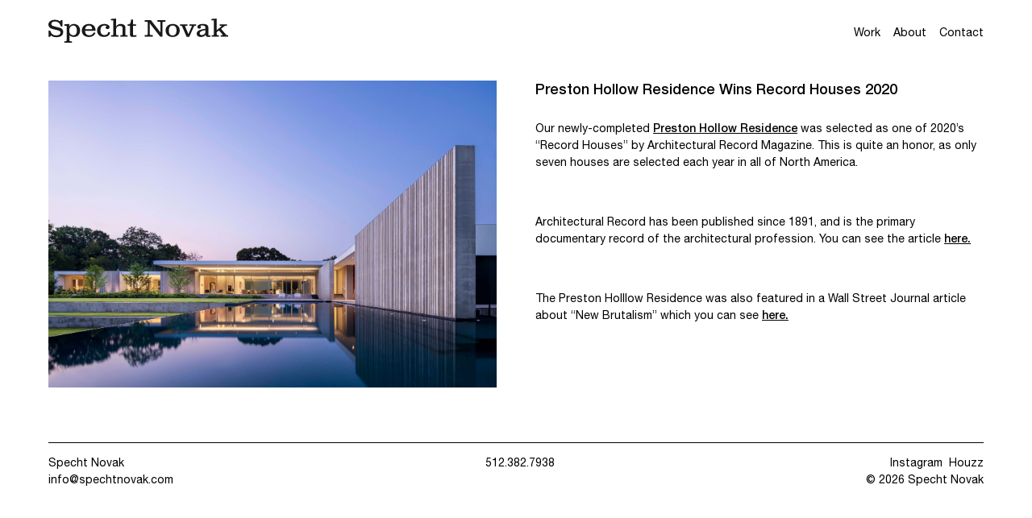

--- FILE ---
content_type: text/html; charset=UTF-8
request_url: https://spechtnovak.com/preston-hollow-residence-wins-record-houses-2020/
body_size: 13071
content:
<!doctype html>
<html lang="en-US">
  <head>
    <meta charset="utf-8">
    <meta name="viewport" content="width=device-width, initial-scale=1">
    <meta name='robots' content='index, follow, max-image-preview:large, max-snippet:-1, max-video-preview:-1' />

	<!-- This site is optimized with the Yoast SEO plugin v26.7 - https://yoast.com/wordpress/plugins/seo/ -->
	<title>Preston Hollow Residence Wins Record Houses 2020 - Specht Novak</title>
	<meta name="description" content="Our newly-completed Preston Hollow Residence was selected as one of 2020&#039;s &quot;Record Houses&quot; by Architectural Record Magazine. This is quite an honor, as only seven houses are selected each year in all of North America." />
	<link rel="canonical" href="https://spechtnovak.com/preston-hollow-residence-wins-record-houses-2020/" />
	<meta property="og:locale" content="en_US" />
	<meta property="og:type" content="article" />
	<meta property="og:title" content="Preston Hollow Residence Wins Record Houses 2020 - Specht Novak" />
	<meta property="og:description" content="Our newly-completed Preston Hollow Residence was selected as one of 2020&#039;s &quot;Record Houses&quot; by Architectural Record Magazine. This is quite an honor, as only seven houses are selected each year in all of North America." />
	<meta property="og:url" content="https://spechtnovak.com/preston-hollow-residence-wins-record-houses-2020/" />
	<meta property="og:site_name" content="Specht Novak" />
	<meta property="article:published_time" content="2020-04-23T21:53:09+00:00" />
	<meta property="article:modified_time" content="2023-10-06T22:14:36+00:00" />
	<meta property="og:image" content="https://spechtnovak.com/wp-content/uploads/2023/10/Specht-Novak_Preston-Hollow-Residence_Manolo-Langis_14.jpg" />
	<meta property="og:image:width" content="3000" />
	<meta property="og:image:height" content="2057" />
	<meta property="og:image:type" content="image/jpeg" />
	<meta name="author" content="scott" />
	<meta name="twitter:card" content="summary_large_image" />
	<meta name="twitter:label1" content="Written by" />
	<meta name="twitter:data1" content="scott" />
	<script type="application/ld+json" class="yoast-schema-graph">{"@context":"https://schema.org","@graph":[{"@type":"Article","@id":"https://spechtnovak.com/preston-hollow-residence-wins-record-houses-2020/#article","isPartOf":{"@id":"https://spechtnovak.com/preston-hollow-residence-wins-record-houses-2020/"},"author":{"name":"scott","@id":"https://spechtnovak.com/#/schema/person/fada2693e932c63285efa7f53bd90030"},"headline":"Preston Hollow Residence Wins Record Houses 2020","datePublished":"2020-04-23T21:53:09+00:00","dateModified":"2023-10-06T22:14:36+00:00","mainEntityOfPage":{"@id":"https://spechtnovak.com/preston-hollow-residence-wins-record-houses-2020/"},"wordCount":86,"publisher":{"@id":"https://spechtnovak.com/#organization"},"image":{"@id":"https://spechtnovak.com/preston-hollow-residence-wins-record-houses-2020/#primaryimage"},"thumbnailUrl":"https://spechtnovak.com/wp-content/uploads/2023/10/Specht-Novak_Preston-Hollow-Residence_Manolo-Langis_14.jpg","inLanguage":"en-US"},{"@type":"WebPage","@id":"https://spechtnovak.com/preston-hollow-residence-wins-record-houses-2020/","url":"https://spechtnovak.com/preston-hollow-residence-wins-record-houses-2020/","name":"Preston Hollow Residence Wins Record Houses 2020 - Specht Novak","isPartOf":{"@id":"https://spechtnovak.com/#website"},"primaryImageOfPage":{"@id":"https://spechtnovak.com/preston-hollow-residence-wins-record-houses-2020/#primaryimage"},"image":{"@id":"https://spechtnovak.com/preston-hollow-residence-wins-record-houses-2020/#primaryimage"},"thumbnailUrl":"https://spechtnovak.com/wp-content/uploads/2023/10/Specht-Novak_Preston-Hollow-Residence_Manolo-Langis_14.jpg","datePublished":"2020-04-23T21:53:09+00:00","dateModified":"2023-10-06T22:14:36+00:00","description":"Our newly-completed Preston Hollow Residence was selected as one of 2020's \"Record Houses\" by Architectural Record Magazine. This is quite an honor, as only seven houses are selected each year in all of North America.","breadcrumb":{"@id":"https://spechtnovak.com/preston-hollow-residence-wins-record-houses-2020/#breadcrumb"},"inLanguage":"en-US","potentialAction":[{"@type":"ReadAction","target":["https://spechtnovak.com/preston-hollow-residence-wins-record-houses-2020/"]}]},{"@type":"ImageObject","inLanguage":"en-US","@id":"https://spechtnovak.com/preston-hollow-residence-wins-record-houses-2020/#primaryimage","url":"https://spechtnovak.com/wp-content/uploads/2023/10/Specht-Novak_Preston-Hollow-Residence_Manolo-Langis_14.jpg","contentUrl":"https://spechtnovak.com/wp-content/uploads/2023/10/Specht-Novak_Preston-Hollow-Residence_Manolo-Langis_14.jpg","width":3000,"height":2057,"caption":"Exterior photo of the Preston Hollow Residence by Specht Novak Architects. Shot at dusk by Manolo Langis, featuring the pool, glowing home, and monolithic concrete wall."},{"@type":"BreadcrumbList","@id":"https://spechtnovak.com/preston-hollow-residence-wins-record-houses-2020/#breadcrumb","itemListElement":[{"@type":"ListItem","position":1,"name":"Home","item":"https://spechtnovak.com/"},{"@type":"ListItem","position":2,"name":"Preston Hollow Residence Wins Record Houses 2020"}]},{"@type":"WebSite","@id":"https://spechtnovak.com/#website","url":"https://spechtnovak.com/","name":"Specht Novak Architects","description":"","publisher":{"@id":"https://spechtnovak.com/#organization"},"alternateName":"Specht Novak","potentialAction":[{"@type":"SearchAction","target":{"@type":"EntryPoint","urlTemplate":"https://spechtnovak.com/?s={search_term_string}"},"query-input":{"@type":"PropertyValueSpecification","valueRequired":true,"valueName":"search_term_string"}}],"inLanguage":"en-US"},{"@type":"Organization","@id":"https://spechtnovak.com/#organization","name":"Specht Novak Architects","url":"https://spechtnovak.com/","logo":{"@type":"ImageObject","inLanguage":"en-US","@id":"https://spechtnovak.com/#/schema/logo/image/","url":"https://spechtnovak.com/wp-content/uploads/2023/10/screenshot.png","contentUrl":"https://spechtnovak.com/wp-content/uploads/2023/10/screenshot.png","width":1200,"height":900,"caption":"Specht Novak Architects"},"image":{"@id":"https://spechtnovak.com/#/schema/logo/image/"}},{"@type":"Person","@id":"https://spechtnovak.com/#/schema/person/fada2693e932c63285efa7f53bd90030","name":"scott","url":"https://spechtnovak.com/author/scott/"}]}</script>
	<!-- / Yoast SEO plugin. -->


<link rel="alternate" title="oEmbed (JSON)" type="application/json+oembed" href="https://spechtnovak.com/wp-json/oembed/1.0/embed?url=https%3A%2F%2Fspechtnovak.com%2Fpreston-hollow-residence-wins-record-houses-2020%2F" />
<link rel="alternate" title="oEmbed (XML)" type="text/xml+oembed" href="https://spechtnovak.com/wp-json/oembed/1.0/embed?url=https%3A%2F%2Fspechtnovak.com%2Fpreston-hollow-residence-wins-record-houses-2020%2F&#038;format=xml" />
		<style>
			.lazyload,
			.lazyloading {
				max-width: 100%;
			}
		</style>
				<!-- This site uses the Google Analytics by MonsterInsights plugin v9.11.1 - Using Analytics tracking - https://www.monsterinsights.com/ -->
							<script src="//www.googletagmanager.com/gtag/js?id=G-HS0QLR59JE"  data-cfasync="false" data-wpfc-render="false" async></script>
			<script data-cfasync="false" data-wpfc-render="false">
				var mi_version = '9.11.1';
				var mi_track_user = true;
				var mi_no_track_reason = '';
								var MonsterInsightsDefaultLocations = {"page_location":"https:\/\/spechtnovak.com\/preston-hollow-residence-wins-record-houses-2020\/"};
								if ( typeof MonsterInsightsPrivacyGuardFilter === 'function' ) {
					var MonsterInsightsLocations = (typeof MonsterInsightsExcludeQuery === 'object') ? MonsterInsightsPrivacyGuardFilter( MonsterInsightsExcludeQuery ) : MonsterInsightsPrivacyGuardFilter( MonsterInsightsDefaultLocations );
				} else {
					var MonsterInsightsLocations = (typeof MonsterInsightsExcludeQuery === 'object') ? MonsterInsightsExcludeQuery : MonsterInsightsDefaultLocations;
				}

								var disableStrs = [
										'ga-disable-G-HS0QLR59JE',
									];

				/* Function to detect opted out users */
				function __gtagTrackerIsOptedOut() {
					for (var index = 0; index < disableStrs.length; index++) {
						if (document.cookie.indexOf(disableStrs[index] + '=true') > -1) {
							return true;
						}
					}

					return false;
				}

				/* Disable tracking if the opt-out cookie exists. */
				if (__gtagTrackerIsOptedOut()) {
					for (var index = 0; index < disableStrs.length; index++) {
						window[disableStrs[index]] = true;
					}
				}

				/* Opt-out function */
				function __gtagTrackerOptout() {
					for (var index = 0; index < disableStrs.length; index++) {
						document.cookie = disableStrs[index] + '=true; expires=Thu, 31 Dec 2099 23:59:59 UTC; path=/';
						window[disableStrs[index]] = true;
					}
				}

				if ('undefined' === typeof gaOptout) {
					function gaOptout() {
						__gtagTrackerOptout();
					}
				}
								window.dataLayer = window.dataLayer || [];

				window.MonsterInsightsDualTracker = {
					helpers: {},
					trackers: {},
				};
				if (mi_track_user) {
					function __gtagDataLayer() {
						dataLayer.push(arguments);
					}

					function __gtagTracker(type, name, parameters) {
						if (!parameters) {
							parameters = {};
						}

						if (parameters.send_to) {
							__gtagDataLayer.apply(null, arguments);
							return;
						}

						if (type === 'event') {
														parameters.send_to = monsterinsights_frontend.v4_id;
							var hookName = name;
							if (typeof parameters['event_category'] !== 'undefined') {
								hookName = parameters['event_category'] + ':' + name;
							}

							if (typeof MonsterInsightsDualTracker.trackers[hookName] !== 'undefined') {
								MonsterInsightsDualTracker.trackers[hookName](parameters);
							} else {
								__gtagDataLayer('event', name, parameters);
							}
							
						} else {
							__gtagDataLayer.apply(null, arguments);
						}
					}

					__gtagTracker('js', new Date());
					__gtagTracker('set', {
						'developer_id.dZGIzZG': true,
											});
					if ( MonsterInsightsLocations.page_location ) {
						__gtagTracker('set', MonsterInsightsLocations);
					}
										__gtagTracker('config', 'G-HS0QLR59JE', {"forceSSL":"true","link_attribution":"true"} );
										window.gtag = __gtagTracker;										(function () {
						/* https://developers.google.com/analytics/devguides/collection/analyticsjs/ */
						/* ga and __gaTracker compatibility shim. */
						var noopfn = function () {
							return null;
						};
						var newtracker = function () {
							return new Tracker();
						};
						var Tracker = function () {
							return null;
						};
						var p = Tracker.prototype;
						p.get = noopfn;
						p.set = noopfn;
						p.send = function () {
							var args = Array.prototype.slice.call(arguments);
							args.unshift('send');
							__gaTracker.apply(null, args);
						};
						var __gaTracker = function () {
							var len = arguments.length;
							if (len === 0) {
								return;
							}
							var f = arguments[len - 1];
							if (typeof f !== 'object' || f === null || typeof f.hitCallback !== 'function') {
								if ('send' === arguments[0]) {
									var hitConverted, hitObject = false, action;
									if ('event' === arguments[1]) {
										if ('undefined' !== typeof arguments[3]) {
											hitObject = {
												'eventAction': arguments[3],
												'eventCategory': arguments[2],
												'eventLabel': arguments[4],
												'value': arguments[5] ? arguments[5] : 1,
											}
										}
									}
									if ('pageview' === arguments[1]) {
										if ('undefined' !== typeof arguments[2]) {
											hitObject = {
												'eventAction': 'page_view',
												'page_path': arguments[2],
											}
										}
									}
									if (typeof arguments[2] === 'object') {
										hitObject = arguments[2];
									}
									if (typeof arguments[5] === 'object') {
										Object.assign(hitObject, arguments[5]);
									}
									if ('undefined' !== typeof arguments[1].hitType) {
										hitObject = arguments[1];
										if ('pageview' === hitObject.hitType) {
											hitObject.eventAction = 'page_view';
										}
									}
									if (hitObject) {
										action = 'timing' === arguments[1].hitType ? 'timing_complete' : hitObject.eventAction;
										hitConverted = mapArgs(hitObject);
										__gtagTracker('event', action, hitConverted);
									}
								}
								return;
							}

							function mapArgs(args) {
								var arg, hit = {};
								var gaMap = {
									'eventCategory': 'event_category',
									'eventAction': 'event_action',
									'eventLabel': 'event_label',
									'eventValue': 'event_value',
									'nonInteraction': 'non_interaction',
									'timingCategory': 'event_category',
									'timingVar': 'name',
									'timingValue': 'value',
									'timingLabel': 'event_label',
									'page': 'page_path',
									'location': 'page_location',
									'title': 'page_title',
									'referrer' : 'page_referrer',
								};
								for (arg in args) {
																		if (!(!args.hasOwnProperty(arg) || !gaMap.hasOwnProperty(arg))) {
										hit[gaMap[arg]] = args[arg];
									} else {
										hit[arg] = args[arg];
									}
								}
								return hit;
							}

							try {
								f.hitCallback();
							} catch (ex) {
							}
						};
						__gaTracker.create = newtracker;
						__gaTracker.getByName = newtracker;
						__gaTracker.getAll = function () {
							return [];
						};
						__gaTracker.remove = noopfn;
						__gaTracker.loaded = true;
						window['__gaTracker'] = __gaTracker;
					})();
									} else {
										console.log("");
					(function () {
						function __gtagTracker() {
							return null;
						}

						window['__gtagTracker'] = __gtagTracker;
						window['gtag'] = __gtagTracker;
					})();
									}
			</script>
							<!-- / Google Analytics by MonsterInsights -->
		<style id='wp-img-auto-sizes-contain-inline-css'>
img:is([sizes=auto i],[sizes^="auto," i]){contain-intrinsic-size:3000px 1500px}
/*# sourceURL=wp-img-auto-sizes-contain-inline-css */
</style>
<style id='wp-emoji-styles-inline-css'>

	img.wp-smiley, img.emoji {
		display: inline !important;
		border: none !important;
		box-shadow: none !important;
		height: 1em !important;
		width: 1em !important;
		margin: 0 0.07em !important;
		vertical-align: -0.1em !important;
		background: none !important;
		padding: 0 !important;
	}
/*# sourceURL=wp-emoji-styles-inline-css */
</style>
<link rel='stylesheet' id='app/0-css' href='https://spechtnovak.com/wp-content/themes/specht-novak/public/css/app.c756f8.css' media='all' />
<script src="https://spechtnovak.com/wp-content/plugins/google-analytics-for-wordpress/assets/js/frontend-gtag.min.js?ver=9.11.1" id="monsterinsights-frontend-script-js" async data-wp-strategy="async"></script>
<script data-cfasync="false" data-wpfc-render="false" id='monsterinsights-frontend-script-js-extra'>var monsterinsights_frontend = {"js_events_tracking":"true","download_extensions":"doc,pdf,ppt,zip,xls,docx,pptx,xlsx","inbound_paths":"[{\"path\":\"\\\/go\\\/\",\"label\":\"affiliate\"},{\"path\":\"\\\/recommend\\\/\",\"label\":\"affiliate\"}]","home_url":"https:\/\/spechtnovak.com","hash_tracking":"false","v4_id":"G-HS0QLR59JE"};</script>
<link rel="https://api.w.org/" href="https://spechtnovak.com/wp-json/" /><link rel="alternate" title="JSON" type="application/json" href="https://spechtnovak.com/wp-json/wp/v2/posts/4352" /><link rel="EditURI" type="application/rsd+xml" title="RSD" href="https://spechtnovak.com/xmlrpc.php?rsd" />
<meta name="generator" content="WordPress 6.9" />
<link rel='shortlink' href='https://spechtnovak.com/?p=4352' />
<!-- HFCM by 99 Robots - Snippet # 1: Clarity -->
<script type="text/javascript">
    (function(c,l,a,r,i,t,y){
        c[a]=c[a]||function(){(c[a].q=c[a].q||[]).push(arguments)};
        t=l.createElement(r);t.async=1;t.src="https://www.clarity.ms/tag/"+i;
        y=l.getElementsByTagName(r)[0];y.parentNode.insertBefore(t,y);
    })(window, document, "clarity", "script", "ky76f30a37");
</script>
<!-- /end HFCM by 99 Robots -->
<!-- HFCM by 99 Robots - Snippet # 2: GTM -->
<!-- Google Tag Manager -->
<script>(function(w,d,s,l,i){w[l]=w[l]||[];w[l].push({'gtm.start':
new Date().getTime(),event:'gtm.js'});var f=d.getElementsByTagName(s)[0],
j=d.createElement(s),dl=l!='dataLayer'?'&l='+l:'';j.async=true;j.src=
'https://www.googletagmanager.com/gtm.js?id='+i+dl;f.parentNode.insertBefore(j,f);
})(window,document,'script','dataLayer','GTM-WHQ8BXT4');</script>
<!-- End Google Tag Manager -->
<!-- /end HFCM by 99 Robots -->
		<script type="text/javascript">
				(function(c,l,a,r,i,t,y){
					c[a]=c[a]||function(){(c[a].q=c[a].q||[]).push(arguments)};t=l.createElement(r);t.async=1;
					t.src="https://www.clarity.ms/tag/"+i+"?ref=wordpress";y=l.getElementsByTagName(r)[0];y.parentNode.insertBefore(t,y);
				})(window, document, "clarity", "script", "qm3r3dcb4y");
		</script>
				<script>
			document.documentElement.className = document.documentElement.className.replace('no-js', 'js');
		</script>
				<style>
			.no-js img.lazyload {
				display: none;
			}

			figure.wp-block-image img.lazyloading {
				min-width: 150px;
			}

			.lazyload,
			.lazyloading {
				--smush-placeholder-width: 100px;
				--smush-placeholder-aspect-ratio: 1/1;
				width: var(--smush-image-width, var(--smush-placeholder-width)) !important;
				aspect-ratio: var(--smush-image-aspect-ratio, var(--smush-placeholder-aspect-ratio)) !important;
			}

						.lazyload, .lazyloading {
				opacity: 0;
			}

			.lazyloaded {
				opacity: 1;
				transition: opacity 400ms;
				transition-delay: 0ms;
			}

					</style>
		<link rel="icon" href="https://spechtnovak.com/wp-content/uploads/2023/09/cropped-favicon-32x32.png" sizes="32x32" />
<link rel="icon" href="https://spechtnovak.com/wp-content/uploads/2023/09/cropped-favicon-192x192.png" sizes="192x192" />
<link rel="apple-touch-icon" href="https://spechtnovak.com/wp-content/uploads/2023/09/cropped-favicon-180x180.png" />
<meta name="msapplication-TileImage" content="https://spechtnovak.com/wp-content/uploads/2023/09/cropped-favicon-270x270.png" />
  </head>

  <body class="wp-singular post-template-default single single-post postid-4352 single-format-standard wp-embed-responsive wp-theme-specht-novak preston-hollow-residence-wins-record-houses-2020">
        
    <div id="app">
      <a class="sr-only focus:not-sr-only" href="#main">
  Skip to content
</a>

<header class="fixed z-50 h-[var(--banner-height)] top-0 left-0 flex items-center justify-between w-full pt-6 pb-5 bg-white banner px-fluid-md">
  <a class="pt-1 brand" href="https://spechtnovak.com/">
    <svg class="w-[223px] h-auto" xmlns="http://www.w3.org/2000/svg" width="443.856" height="57.977" viewBox="0 0 443.856 57.977"><path fill="#1A1919" fill-rule="evenodd" d="M4.09968 43.896.33564 43.896.33564 28.7892 4.50288 28.7892C6.58572 35.6868 10.21452 40.476 19.21932 40.476 24.12492 40.476 29.83692 38.4804 29.83692 33.6924 29.83692 31.4124 28.29132 29.5872 25.67052 28.9032L8.80332 24.6852C2.6208 23.0892-1.42108547e-14 18.3-1.42108547e-14 14.652-1.42108547e-14 7.0704 7.72932 3.0228 15.99372 3.0228 20.89932 3.0228 25.06572 4.2768 28.76172 7.0128L30.84492 3.9348 34.60932 3.9348 34.60932 18.87 30.30852 18.87C29.29932 12.03 24.39372 7.0704 16.12812 7.0704 11.62572 7.0704 7.19052 8.7228 7.19052 13.1124 7.19052 15.1068 8.80332 17.16 11.49132 17.9016L28.96212 22.5192C33.39852 23.6592 36.62412 27.0792 36.62412 32.496 36.62412 40.932 28.89732 44.7516 19.75692 44.7516 13.84332 44.7516 10.41612 43.782 6.24972 40.59L4.09968 43.896M60.97092 16.7616C56.40252 16.7616 51.89892 21.6648 51.89892 26.2248L51.89892 31.4688C51.89892 36.2568 56.06532 40.1328 61.84452 40.1328 69.10212 40.1328 70.24332 33.6924 70.24332 28.6752 70.24332 23.3736 68.69772 16.7616 60.97092 16.7616ZM39.46692 57.9768 39.46692 54.4992 43.09572 54.4992C43.76772 54.4992 45.04332 54.1572 45.04332 52.332L45.04332 18.6996C45.04332 17.5596 44.17092 17.2176 43.43172 17.2176L39.06372 17.2176 39.06372 13.9668 51.56292 12.9984 51.56292 16.8192 50.82252 19.6692C53.44452 15.8496 57.20772 12.9984 62.38212 12.9984 73.13412 12.9984 78.24132 20.352 78.24132 28.6752 78.24132 36.6564 73.87212 44.0676 63.52452 44.0676 58.61892 44.0676 54.31932 43.1556 52.10052 39.5064L52.10052 52.332C52.10052 53.9292 52.83972 54.4992 54.18372 54.4992L58.41732 54.4992 58.41732 57.9768 39.46692 57.9768 39.46692 57.9768ZM90.89292 25.5408 107.96172 25.5408C107.96172 21.036 106.01292 16.8192 99.82932 16.8192 94.05252 16.8192 90.89292 20.8656 90.89292 25.5408ZM100.09932 12.9984C111.72492 12.9984 116.49612 20.0676 116.49612 29.3592L90.69252 29.3592C90.69252 37.626 95.52972 40.1328 101.24052 40.1328 109.84212 40.1328 111.59052 33.5784 111.59052 33.5784L116.09292 33.5784C116.09292 37.74 110.38092 44.2956 100.30092 44.2956 88.60932 44.2956 82.56132 37.6824 82.56132 28.7328 82.56132 19.8396 89.21292 12.9984 100.09932 12.9984L100.09932 12.9984ZM138.63852 13.056C144.08052 13.056 151.06932 15.45 151.06932 20.922 151.06932 23.4312 148.85292 25.3128 145.89612 25.3128 143.34252 25.3128 141.25932 23.8872 141.25932 21.6648 141.25932 20.124 142.13172 18.87 143.81292 18.072 142.66932 16.8744 139.84812 16.8744 138.16692 16.8744 130.64172 16.8744 128.55852 22.9752 128.55852 28.4472 128.55852 33.9204 130.77612 39.6768 138.36852 39.6768 143.81292 39.6768 147.44172 36.9984 147.44172 32.7228L152.21172 32.7228C152.21172 39.792 146.09652 44.1816 137.09292 44.1816 126.40692 44.1816 120.22572 37.626 120.22572 28.9032 120.22572 19.6692 127.41492 13.056 138.63852 13.056M154.58412 43.44 154.58412 39.9624 158.21292 39.9624C158.88492 39.9624 160.16172 39.6216 160.16172 37.7964L160.16172 5.7024C160.16172 4.5048 159.28812 4.2192 158.54892 4.2192L154.11372 4.2192 154.11372.9708 167.41932 0 167.41932 16.59 166.68012 19.554C169.43532 15.2796 173.53332 12.9984 178.97772 12.9984 184.35372 12.9984 189.79692 15.7356 190.13292 20.7516L190.13292 38.31C190.13292 39.0504 190.93932 39.9624 191.88012 39.9624L195.77772 39.9624 195.77772 43.44 177.83532 43.44 177.83532 39.9624 181.06092 39.9624C182.06892 39.9624 182.94252 39.2784 182.94252 38.4804L182.94252 22.1208C182.94252 19.0416 179.85252 17.5596 176.62572 17.5596 172.12212 17.5596 167.41932 20.352 167.41932 24.4008L167.41932 37.7964C167.41932 39.3936 168.15852 39.9624 169.43532 39.9624L173.19852 39.9624 173.19852 43.44 154.58412 43.44M216.67812 14.082 216.67812 17.3316 208.81572 17.3316 208.81572 37.5684C208.81572 39.6768 209.75532 40.1904 212.37612 40.1904 213.92292 40.1904 215.33412 40.02 217.55172 39.6216L217.55172 43.0992C214.05612 43.8396 212.24172 44.1816 208.88292 44.1816 205.59012 44.1816 203.43972 43.4976 202.49892 42.186 201.82692 41.274 201.55812 40.1328 201.55812 37.2828L201.55812 17.3316 195.64452 17.3316 195.64452 14.082C202.56612 14.0244 203.84292 10.32 203.84292 2.4528L208.81572 2.4528 208.81572 14.082 216.67812 14.082M281.72532 43.44 276.08052 43.44 252.09132 13.7964 249.87252 9.9204 250.41132 13.1124 250.41132 37.5684C250.41132 39.1656 251.41932 39.6216 253.09932 39.6216L257.80212 39.6216 257.80212 43.44 237.84492 43.44 237.84492 39.6216 242.95092 39.6216C244.29612 39.6216 245.30412 38.652 245.30412 37.512L245.30412 9.8628C245.30412 8.7228 244.29612 7.7532 242.95092 7.7532L237.84492 7.7532 237.84492 3.9348 253.16532 3.9348 276.08052 32.61 276.95532 34.5468 276.61812 31.0692 276.61812 9.8064C276.61812 8.2668 275.61012 7.7532 273.99732 7.7532L269.22612 7.7532 269.22612 3.9348 289.11732 3.9348 289.11732 7.7532 284.07732 7.7532C282.66612 7.7532 281.72532 8.7228 281.72532 9.8628L281.72532 43.44M306.64452 40.6464C314.64012 40.6464 316.32252 33.9204 316.32252 28.2768 316.32252 23.0328 314.37252 16.7616 306.91212 16.7616 299.05092 16.7616 297.36972 23.316 297.36972 28.6752 297.36972 34.092 298.78212 40.6464 306.64452 40.6464ZM307.18212 13.056C317.73252 13.056 324.31812 19.8396 324.31812 28.6752 324.31812 37.8528 317.46252 44.2392 306.51012 44.2392 295.28652 44.2392 289.37412 37.4544 289.37412 28.3908 289.37412 19.4976 296.56452 13.056 307.18212 13.056L307.18212 13.056ZM330.15732 18.9276C330.02532 18.4716 329.48652 17.3316 328.00812 17.3316L324.84972 17.3316 324.84972 14.082 343.32852 14.082 343.32852 17.3316 338.69292 17.3316C337.95372 17.3316 337.61652 17.7876 337.61652 18.3576 337.61652 19.0992 340.44012 25.2552 345.74892 37.3404 350.31852 27.5352 354.21612 18.642 354.21612 18.2436 354.21612 17.6736 353.88012 17.3316 353.20812 17.3316L348.30252 17.3316 348.30252 14.082 364.56492 14.082 364.56492 17.3316 361.13772 17.3316C360.26292 17.3316 359.52492 18.642 359.25612 19.212L347.89932 43.7256 341.24532 43.7256 330.15732 18.9276M378.17292 39.7344C383.54892 39.7344 387.84972 36.486 387.84972 31.8684L387.84972 27.9348C385.90092 27.9348 373.53612 29.7588 373.53612 35.4024 373.53612 37.7964 375.35052 39.7344 378.17292 39.7344ZM400.08012 43.326C397.92972 44.01 396.18252 44.2392 394.30092 44.2392 389.93292 44.2392 388.45332 42.072 388.18572 38.88 386.37012 42.6996 380.86092 44.352 376.42572 44.352 370.64652 44.352 366.14292 41.73 366.14292 36.486 366.14292 31.0128 370.91532 28.3332 376.56012 26.6808 380.32212 25.5972 383.81772 24.9132 387.84972 24.456L387.84972 21.9492C387.84972 17.9592 384.15372 16.59 380.45652 16.59 378.17292 16.59 375.88812 17.1036 374.67852 17.9016 376.08972 18.5292 376.76172 19.44 376.76172 20.694 376.76172 22.86 374.88012 24.1716 372.59532 24.1716 369.50292 24.1716 367.95732 22.4616 367.95732 20.01 367.95732 14.3676 376.42572 12.9984 381.39852 12.9984 387.31212 12.9984 394.90572 14.652 394.90572 20.694L394.90572 38.1384C394.90572 39.792 395.24052 40.5336 396.98892 40.5336 397.99572 40.5336 399.07212 40.1904 400.08012 39.792L400.08012 43.326 400.08012 43.326ZM402.86292 43.44 402.86292 39.9624 406.49172 39.9624C407.16372 39.9624 408.44172 39.6216 408.44172 37.7964L408.44172 5.7024C408.44172 4.5048 407.56812 4.2192 406.89612 4.2192L402.39372 4.2192 402.39372.9708 415.69812 0 415.69812 27.8772C425.98092 19.6692 427.25652 18.984 427.25652 18.1296 427.25652 17.9016 426.92052 17.4456 425.98092 17.4456L422.95572 17.4456 422.95572 14.082 440.83092 14.082 440.83092 17.4456 437.60532 17.4456C435.79092 17.4456 434.98572 18.0156 434.64972 18.3L426.24852 24.6852 438.54612 38.4804C440.02572 40.1328 441.50292 40.1328 443.85612 40.1328L443.85612 43.44 425.24052 43.44 425.24052 39.9624 428.86932 39.9624C429.40692 39.9624 430.07892 39.6216 430.07892 39.1656 430.07892 38.1384 427.18932 34.89 421.07532 28.5612L415.69812 32.7228 415.69812 37.7964C415.69812 39.3936 416.43732 39.9624 417.71532 39.9624L420.80532 39.9624 420.80532 43.44 402.86292 43.44"/></svg><span class="sr-only">Specht Novak</span>
  </a>

  
    <nav class="nav-primary" aria-label="Banner Primary">
      <button 
      role="button" 
      aria-expanded="false" 
      aria-controls="js-menu__overlay" 
      aria-label="Open navigation and skip to navigation" 
      id="menu__toggle" 
      class="menu__toggle relative cursor-pointer transition-all block sm:hidden z-20 h-[var(--banner-height)] w-6 sm:border-l-2">
        <span class="sr-only menu__label" data-text-swap="Close">Menu</span>
        <span class="hamburger__top-bun"></span>
        <span class="hamburger__bottom-bun"></span>
      </button>

      <div id="js-menu__overlay" class=" menu__overlay -z-10" aria-expanded="false">
        <div class="menu-banner-primary-container"><ul id="menu-banner-primary" class="nav flex flex-col sm:flex-row sm:space-x-4"><li id="menu-item-6565" class="menu-item menu-item-type-post_type menu-item-object-page menu-item-6565"><a href="https://spechtnovak.com/work/">Work</a></li>
<li id="menu-item-6564" class="menu-item menu-item-type-post_type menu-item-object-page menu-item-6564"><a href="https://spechtnovak.com/about/">About</a></li>
<li id="menu-item-6562" class="menu-item menu-item-type-post_type menu-item-object-page menu-item-6562"><a href="https://spechtnovak.com/contact/">Contact</a></li>
</ul></div>
        <div class="menu-item">
          <nav class="flex justify-end pt-6 space-x-2 sm:hidden">
                                                <a href="https://www.instagram.com/spechtnovak/" target="_blank" rel="noopener noreferrer" class="text-sm">Instagram</a>
                                    <a href="https://www.houzz.com/pro/spechtnovak" target="_blank" rel="noopener noreferrer" class="text-sm">Houzz</a>
                                    </nav>
        </div>
      </div>

    </nav>
  </header>

  <main id="main" class="grow main">
           <article class="h-entry post-4352 post type-post status-publish format-standard has-post-thumbnail hentry category-uncategorized">

  <div class="wrapper py-[var(--banner-height)]">
    <div class="grid gap-12 pt-8 md:grid-cols-2 animate-contents">
                  <figure class="w-full">
              <img data-src="https://spechtnovak.com/wp-content/uploads/2023/10/Specht-Novak_Preston-Hollow-Residence_Manolo-Langis_14.jpg" alt="" class="object-cover w-full h-auto lazyload" src="[data-uri]" style="--smush-placeholder-width: 3000px; --smush-placeholder-aspect-ratio: 3000/2057;">
          </figure>
                <div class="space-y-6 col">

              <div class="text-lg font-sans-bold">
                <h1>
                  Preston Hollow Residence Wins Record Houses 2020
                </h1>
              </div>


            <div class="max-w-2xl space-y-4 post-content">
              <p>Our newly-completed <a href="https://spechtarchitects.com/work/preston-hollow-residence/">Preston Hollow Residence</a> was selected as one of 2020&#8217;s &#8220;Record Houses&#8221; by Architectural Record Magazine. This is quite an honor, as only seven houses are selected each year in all of North America.</p>
<p>&nbsp;</p>
<p>Architectural Record has been published since 1891, and is the primary documentary record of the architectural profession. You can see the article <a href="https://www.architecturalrecord.com/articles/14533-preston-hollow-residence-by-specht-architects">here.</a></p>
<p>&nbsp;</p>
<p>The Preston Holllow Residence was also featured in a Wall Street Journal article about &#8220;New Brutalism&#8221; which you can see <a href="https://www.wsj.com/articles/a-traditional-home-builder-tries-modern-on-for-size-in-dallas-11587578448">here.</a></p>
            </div>

        </div>
    </div>
</div>
</article>
    </main>

<footer class="flex flex-col justify-between py-4 border-t border-black sm:flex-row content-info">
        <div class="text-left">
            <h2>Specht Novak</h2>
            <a href="mailto:info@spechtnovak.com">info@spechtnovak.com</a>
        </div>
                    <div class="sm:text-center">
                                    <p>
                        <a href="tel:512.382.7938">512.382.7938</a>
                    </p>
                
            </div>
                <div class="sm:text-right">

            <nav class="flex mt-4 space-x-2 sm:justify-end sm:mt-0">
                                                            <a href="https://www.instagram.com/spechtnovak/" target="_blank"
                            rel="noopener noreferrer">Instagram</a>
                                            <a href="https://www.houzz.com/pro/spechtnovak" target="_blank"
                            rel="noopener noreferrer">Houzz</a>
                                                </nav>
            <p>&copy; 2026 Specht Novak</p>
        </div>
    </footer>
    </div>

        <script type="speculationrules">
{"prefetch":[{"source":"document","where":{"and":[{"href_matches":"/*"},{"not":{"href_matches":["/wp-*.php","/wp-admin/*","/wp-content/uploads/*","/wp-content/*","/wp-content/plugins/*","/wp-content/themes/specht-novak/*","/*\\?(.+)"]}},{"not":{"selector_matches":"a[rel~=\"nofollow\"]"}},{"not":{"selector_matches":".no-prefetch, .no-prefetch a"}}]},"eagerness":"conservative"}]}
</script>
<!-- HFCM by 99 Robots - Snippet # 3: GTM Footer -->
<!-- Google Tag Manager (noscript) -->
<noscript><iframe data-src="https://www.googletagmanager.com/ns.html?id=GTM-WHQ8BXT4"
height="0" width="0" style="display:none;visibility:hidden" src="[data-uri]" class="lazyload" data-load-mode="1"></iframe></noscript>
<!-- End Google Tag Manager (noscript) -->
<!-- /end HFCM by 99 Robots -->
<script>function loadScript(a){var b=document.getElementsByTagName("head")[0],c=document.createElement("script");c.type="text/javascript",c.src="https://tracker.metricool.com/app/resources/be.js",c.onreadystatechange=a,c.onload=a,b.appendChild(c)}loadScript(function(){beTracker.t({hash:'504b69c6f904c83ff3d85d5bb8bcd9d1'})})</script><script id="smush-lazy-load-js-before">
var smushLazyLoadOptions = {"autoResizingEnabled":false,"autoResizeOptions":{"precision":5,"skipAutoWidth":true}};
//# sourceURL=smush-lazy-load-js-before
</script>
<script src="https://spechtnovak.com/wp-content/plugins/wp-smushit/app/assets/js/smush-lazy-load.min.js?ver=3.23.1" id="smush-lazy-load-js"></script>
<script id="app/0-js-before">
(()=>{"use strict";var e,r={},o={};function t(e){var n=o[e];if(void 0!==n)return n.exports;var a=o[e]={exports:{}};return r[e](a,a.exports,t),a.exports}t.m=r,e=[],t.O=(r,o,n,a)=>{if(!o){var i=1/0;for(u=0;u<e.length;u++){o=e[u][0],n=e[u][1],a=e[u][2];for(var l=!0,s=0;s<o.length;s++)(!1&a||i>=a)&&Object.keys(t.O).every((e=>t.O[e](o[s])))?o.splice(s--,1):(l=!1,a<i&&(i=a));if(l){e.splice(u--,1);var f=n();void 0!==f&&(r=f)}}return r}a=a||0;for(var u=e.length;u>0&&e[u-1][2]>a;u--)e[u]=e[u-1];e[u]=[o,n,a]},t.d=(e,r)=>{for(var o in r)t.o(r,o)&&!t.o(e,o)&&Object.defineProperty(e,o,{enumerable:!0,get:r[o]})},t.o=(e,r)=>Object.prototype.hasOwnProperty.call(e,r),t.r=e=>{"undefined"!=typeof Symbol&&Symbol.toStringTag&&Object.defineProperty(e,Symbol.toStringTag,{value:"Module"}),Object.defineProperty(e,"__esModule",{value:!0})},(()=>{var e={666:0};t.O.j=r=>0===e[r];var r=(r,o)=>{var n,a,i=o[0],l=o[1],s=o[2],f=0;if(i.some((r=>0!==e[r]))){for(n in l)t.o(l,n)&&(t.m[n]=l[n]);if(s)var u=s(t)}for(r&&r(o);f<i.length;f++)a=i[f],t.o(e,a)&&e[a]&&e[a][0](),e[a]=0;return t.O(u)},o=self.webpackChunk_roots_bud_sage_sage=self.webpackChunk_roots_bud_sage_sage||[];o.forEach(r.bind(null,0)),o.push=r.bind(null,o.push.bind(o))})()})();
//# sourceURL=app%2F0-js-before
</script>
<script src="https://spechtnovak.com/wp-content/themes/specht-novak/public/js/259.ce1716.js" id="app/0-js"></script>
<script src="https://spechtnovak.com/wp-content/themes/specht-novak/public/js/app.c4290f.js" id="app/1-js"></script>
<script id="wp-emoji-settings" type="application/json">
{"baseUrl":"https://s.w.org/images/core/emoji/17.0.2/72x72/","ext":".png","svgUrl":"https://s.w.org/images/core/emoji/17.0.2/svg/","svgExt":".svg","source":{"concatemoji":"https://spechtnovak.com/wp-includes/js/wp-emoji-release.min.js?ver=6.9"}}
</script>
<script type="module">
/*! This file is auto-generated */
const a=JSON.parse(document.getElementById("wp-emoji-settings").textContent),o=(window._wpemojiSettings=a,"wpEmojiSettingsSupports"),s=["flag","emoji"];function i(e){try{var t={supportTests:e,timestamp:(new Date).valueOf()};sessionStorage.setItem(o,JSON.stringify(t))}catch(e){}}function c(e,t,n){e.clearRect(0,0,e.canvas.width,e.canvas.height),e.fillText(t,0,0);t=new Uint32Array(e.getImageData(0,0,e.canvas.width,e.canvas.height).data);e.clearRect(0,0,e.canvas.width,e.canvas.height),e.fillText(n,0,0);const a=new Uint32Array(e.getImageData(0,0,e.canvas.width,e.canvas.height).data);return t.every((e,t)=>e===a[t])}function p(e,t){e.clearRect(0,0,e.canvas.width,e.canvas.height),e.fillText(t,0,0);var n=e.getImageData(16,16,1,1);for(let e=0;e<n.data.length;e++)if(0!==n.data[e])return!1;return!0}function u(e,t,n,a){switch(t){case"flag":return n(e,"\ud83c\udff3\ufe0f\u200d\u26a7\ufe0f","\ud83c\udff3\ufe0f\u200b\u26a7\ufe0f")?!1:!n(e,"\ud83c\udde8\ud83c\uddf6","\ud83c\udde8\u200b\ud83c\uddf6")&&!n(e,"\ud83c\udff4\udb40\udc67\udb40\udc62\udb40\udc65\udb40\udc6e\udb40\udc67\udb40\udc7f","\ud83c\udff4\u200b\udb40\udc67\u200b\udb40\udc62\u200b\udb40\udc65\u200b\udb40\udc6e\u200b\udb40\udc67\u200b\udb40\udc7f");case"emoji":return!a(e,"\ud83e\u1fac8")}return!1}function f(e,t,n,a){let r;const o=(r="undefined"!=typeof WorkerGlobalScope&&self instanceof WorkerGlobalScope?new OffscreenCanvas(300,150):document.createElement("canvas")).getContext("2d",{willReadFrequently:!0}),s=(o.textBaseline="top",o.font="600 32px Arial",{});return e.forEach(e=>{s[e]=t(o,e,n,a)}),s}function r(e){var t=document.createElement("script");t.src=e,t.defer=!0,document.head.appendChild(t)}a.supports={everything:!0,everythingExceptFlag:!0},new Promise(t=>{let n=function(){try{var e=JSON.parse(sessionStorage.getItem(o));if("object"==typeof e&&"number"==typeof e.timestamp&&(new Date).valueOf()<e.timestamp+604800&&"object"==typeof e.supportTests)return e.supportTests}catch(e){}return null}();if(!n){if("undefined"!=typeof Worker&&"undefined"!=typeof OffscreenCanvas&&"undefined"!=typeof URL&&URL.createObjectURL&&"undefined"!=typeof Blob)try{var e="postMessage("+f.toString()+"("+[JSON.stringify(s),u.toString(),c.toString(),p.toString()].join(",")+"));",a=new Blob([e],{type:"text/javascript"});const r=new Worker(URL.createObjectURL(a),{name:"wpTestEmojiSupports"});return void(r.onmessage=e=>{i(n=e.data),r.terminate(),t(n)})}catch(e){}i(n=f(s,u,c,p))}t(n)}).then(e=>{for(const n in e)a.supports[n]=e[n],a.supports.everything=a.supports.everything&&a.supports[n],"flag"!==n&&(a.supports.everythingExceptFlag=a.supports.everythingExceptFlag&&a.supports[n]);var t;a.supports.everythingExceptFlag=a.supports.everythingExceptFlag&&!a.supports.flag,a.supports.everything||((t=a.source||{}).concatemoji?r(t.concatemoji):t.wpemoji&&t.twemoji&&(r(t.twemoji),r(t.wpemoji)))});
//# sourceURL=https://spechtnovak.com/wp-includes/js/wp-emoji-loader.min.js
</script>
  </body>
</html>


--- FILE ---
content_type: text/css
request_url: https://spechtnovak.com/wp-content/themes/specht-novak/public/css/app.c756f8.css
body_size: 9107
content:
*,:after,:before{border:0 solid;box-sizing:border-box}:after,:before{--tw-content:""}html{-webkit-text-size-adjust:100%;font-feature-settings:normal;font-family:Helvetica Neue Roman,sans-serif;font-variation-settings:normal;line-height:1.5;-moz-tab-size:4;tab-size:4}body{line-height:inherit;margin:0}hr{border-top-width:1px;color:inherit;height:0}abbr:where([title]){text-decoration:underline;-webkit-text-decoration:underline dotted;text-decoration:underline dotted}h1,h2,h3,h4,h5,h6{font-size:inherit;font-weight:inherit}a{color:inherit;text-decoration:inherit}b,strong{font-weight:bolder}code,kbd,pre,samp{font-family:ui-monospace,SFMono-Regular,Menlo,Monaco,Consolas,Liberation Mono,Courier New,monospace;font-size:1em}small{font-size:80%}sub,sup{font-size:75%;line-height:0;position:relative;vertical-align:initial}sub{bottom:-.25em}sup{top:-.5em}table{border-collapse:collapse;border-color:inherit;text-indent:0}button,input,optgroup,select,textarea{color:inherit;font-family:inherit;font-size:100%;font-weight:inherit;line-height:inherit;margin:0;padding:0}button,select{text-transform:none}[type=button],[type=reset],[type=submit],button{-webkit-appearance:button;background-color:initial;background-image:none}:-moz-focusring{outline:auto}:-moz-ui-invalid{box-shadow:none}progress{vertical-align:initial}::-webkit-inner-spin-button,::-webkit-outer-spin-button{height:auto}[type=search]{-webkit-appearance:textfield;outline-offset:-2px}::-webkit-search-decoration{-webkit-appearance:none}::-webkit-file-upload-button{-webkit-appearance:button;font:inherit}summary{display:list-item}blockquote,dd,dl,figure,h1,h2,h3,h4,h5,h6,hr,p,pre{margin:0}fieldset{margin:0}fieldset,legend{padding:0}menu,ol,ul{list-style:none;margin:0;padding:0}textarea{resize:vertical}input::placeholder,textarea::placeholder{color:#9ca3af;opacity:1}[role=button],button{cursor:pointer}:disabled{cursor:default}audio,canvas,embed,iframe,img,object,svg,video{display:block;vertical-align:middle}img,video{height:auto;max-width:100%}[hidden]{display:none}@font-face{font-display:swap;font-family:Helvetica Neue Medium;font-style:normal;font-weight:500;src:url(/wp-content/themes/specht-novak/public/fonts/HelveticaNeueLTStd-Md.dd4e9b.woff) format("woff");src:url(/wp-content/themes/specht-novak/public/fonts/HelveticaNeueLTStd-Md.766b8e.woff2) format("woff2")}@font-face{font-display:swap;font-family:Helvetica Neue Roman;font-style:normal;font-weight:400;src:url(/wp-content/themes/specht-novak/public/fonts/HelveticaNeueLTStd-Roman.db599c.woff) format("woff");src:url(/wp-content/themes/specht-novak/public/fonts/HelveticaNeueLTStd-Roman.172272.woff2) format("woff2")}@font-face{font-display:swap;font-family:Helvetica Neue Medium Italic;font-style:italic;font-weight:500;src:url(/wp-content/themes/specht-novak/public/fonts/HelveticaNeueLTStd-MdIt.ad9710.woff) format("woff");src:url(/wp-content/themes/specht-novak/public/fonts/HelveticaNeueLTStd-MdIt.fc678a.woff2) format("woff2")}:root{--banner-height:68px;--project-header-height:71px;--project-expanded-height:calc(100vh - var(--banner-height));--max-content-height:calc(100vh - var(--banner-height));--max-content-mobile:calc(100vh - var(--banner-height));--max-content-project-height:calc(100vh - var(--project-header-height) - var(--banner-height))}@supports (height:100svh){:root{--project-expanded-height:calc(100svh - var(--banner-height));--max-content-height:calc(100svh - var(--banner-height));--max-content-project-height:calc(100svh - var(--project-header-height) - var(--banner-height))}}@supports (height:100dvh){:root{--max-content-mobile:calc(100dvh - var(--banner-height))}}*,:after,:before{--tw-border-spacing-x:0;--tw-border-spacing-y:0;--tw-translate-x:0;--tw-translate-y:0;--tw-rotate:0;--tw-skew-x:0;--tw-skew-y:0;--tw-scale-x:1;--tw-scale-y:1;--tw-pan-x: ;--tw-pan-y: ;--tw-pinch-zoom: ;--tw-scroll-snap-strictness:proximity;--tw-ordinal: ;--tw-slashed-zero: ;--tw-numeric-figure: ;--tw-numeric-spacing: ;--tw-numeric-fraction: ;--tw-ring-inset: ;--tw-ring-offset-width:0px;--tw-ring-offset-color:#fff;--tw-ring-color:#3b82f680;--tw-ring-offset-shadow:0 0 #0000;--tw-ring-shadow:0 0 #0000;--tw-shadow:0 0 #0000;--tw-shadow-colored:0 0 #0000;--tw-blur: ;--tw-brightness: ;--tw-contrast: ;--tw-grayscale: ;--tw-hue-rotate: ;--tw-invert: ;--tw-saturate: ;--tw-sepia: ;--tw-drop-shadow: ;--tw-backdrop-blur: ;--tw-backdrop-brightness: ;--tw-backdrop-contrast: ;--tw-backdrop-grayscale: ;--tw-backdrop-hue-rotate: ;--tw-backdrop-invert: ;--tw-backdrop-opacity: ;--tw-backdrop-saturate: ;--tw-backdrop-sepia: }::backdrop{--tw-border-spacing-x:0;--tw-border-spacing-y:0;--tw-translate-x:0;--tw-translate-y:0;--tw-rotate:0;--tw-skew-x:0;--tw-skew-y:0;--tw-scale-x:1;--tw-scale-y:1;--tw-pan-x: ;--tw-pan-y: ;--tw-pinch-zoom: ;--tw-scroll-snap-strictness:proximity;--tw-ordinal: ;--tw-slashed-zero: ;--tw-numeric-figure: ;--tw-numeric-spacing: ;--tw-numeric-fraction: ;--tw-ring-inset: ;--tw-ring-offset-width:0px;--tw-ring-offset-color:#fff;--tw-ring-color:#3b82f680;--tw-ring-offset-shadow:0 0 #0000;--tw-ring-shadow:0 0 #0000;--tw-shadow:0 0 #0000;--tw-shadow-colored:0 0 #0000;--tw-blur: ;--tw-brightness: ;--tw-contrast: ;--tw-grayscale: ;--tw-hue-rotate: ;--tw-invert: ;--tw-saturate: ;--tw-sepia: ;--tw-drop-shadow: ;--tw-backdrop-blur: ;--tw-backdrop-brightness: ;--tw-backdrop-contrast: ;--tw-backdrop-grayscale: ;--tw-backdrop-hue-rotate: ;--tw-backdrop-invert: ;--tw-backdrop-opacity: ;--tw-backdrop-saturate: ;--tw-backdrop-sepia: }.container{width:100%}@media (min-width:640px){.container{max-width:640px}}@media (min-width:768px){.container{max-width:768px}}@media (min-width:1024px){.container{max-width:1024px}}@media (min-width:1280px){.container{max-width:1280px}}@media (min-width:1536px){.container{max-width:1536px}}.sr-only{clip:rect(0,0,0,0);border-width:0;height:1px;margin:-1px;overflow:hidden;padding:0;position:absolute;white-space:nowrap;width:1px}.visible{visibility:visible}.static{position:static}.fixed{position:fixed}.absolute{position:absolute}.relative{position:relative}.inset-0{bottom:0;left:0;right:0;top:0}.bottom-0{bottom:0}.left-0{left:0}.left-1\/2{left:50%}.right-0{right:0}.top-0{top:0}.top-1\/2{top:50%}.top-2{top:.5rem}.-z-10{z-index:-10}.z-0{z-index:0}.z-10{z-index:10}.z-20{z-index:20}.z-50{z-index:50}.m-auto{margin:auto}.mb-3{margin-bottom:.75rem}.mb-6{margin-bottom:1.5rem}.mb-8{margin-bottom:2rem}.ml-auto{margin-left:auto}.mt-4{margin-top:1rem}.mt-8{margin-top:2rem}.mt-\[var\(--banner-height\)\]{margin-top:68px;margin-top:var(--banner-height)}.block{display:block}.inline-block{display:inline-block}.inline{display:inline}.flex{display:flex}.grid{display:grid}.contents{display:contents}.hidden{display:none}.aspect-square{aspect-ratio:1/1}.aspect-video{aspect-ratio:16/9}.h-1{height:.25rem}.h-\[--project-expanded-height\]{height:calc(100vh - 68px);height:var(--project-expanded-height)}.h-\[var\(--banner-height\)\]{height:68px;height:var(--banner-height)}.h-\[var\(--max-content-height\)\]{height:calc(100vh - 68px);height:var(--max-content-height)}.h-auto{height:auto}.h-full{height:100%}.max-h-\[var\(--max-content-mobile\)\]{max-height:calc(100vh - 68px);max-height:var(--max-content-mobile)}.w-11\/12{width:91.666667%}.w-16{width:4rem}.w-2{width:.5rem}.w-3\/4{width:75%}.w-6{width:1.5rem}.w-\[223px\]{width:223px}.w-auto{width:auto}.w-full{width:100%}.max-w-2xl{max-width:42rem}.max-w-3xl{max-width:48rem}.max-w-5xl{max-width:64rem}.max-w-\[280px\]{max-width:280px}.max-w-lg{max-width:32rem}.max-w-prose{max-width:65ch}.flex-shrink-0{flex-shrink:0}.flex-grow,.grow{flex-grow:1}.-translate-x-1\/2{--tw-translate-x:-50%;transform:translate(-50%,var(--tw-translate-y)) rotate(var(--tw-rotate)) skewX(var(--tw-skew-x)) skewY(var(--tw-skew-y)) scaleX(var(--tw-scale-x)) scaleY(var(--tw-scale-y));transform:translate(var(--tw-translate-x),var(--tw-translate-y)) rotate(var(--tw-rotate)) skewX(var(--tw-skew-x)) skewY(var(--tw-skew-y)) scaleX(var(--tw-scale-x)) scaleY(var(--tw-scale-y))}.-translate-y-1\/2{--tw-translate-y:-50%;transform:translate(var(--tw-translate-x),-50%) rotate(var(--tw-rotate)) skewX(var(--tw-skew-x)) skewY(var(--tw-skew-y)) scaleX(var(--tw-scale-x)) scaleY(var(--tw-scale-y))}.-translate-y-1\/2,.transform{transform:translate(var(--tw-translate-x),var(--tw-translate-y)) rotate(var(--tw-rotate)) skewX(var(--tw-skew-x)) skewY(var(--tw-skew-y)) scaleX(var(--tw-scale-x)) scaleY(var(--tw-scale-y))}.cursor-pointer{cursor:pointer}.grid-cols-2{grid-template-columns:repeat(2,minmax(0,1fr))}.grid-cols-\[1fr_4fr\]{grid-template-columns:1fr 4fr}.flex-col{flex-direction:column}.flex-wrap{flex-wrap:wrap}.items-center{align-items:center}.justify-end{justify-content:flex-end}.justify-center{justify-content:center}.justify-between{justify-content:space-between}.gap-12{gap:3rem}.gap-4{gap:1rem}.gap-5{gap:1.25rem}.gap-6{gap:1.5rem}.gap-7{gap:1.75rem}.gap-x-4{-moz-column-gap:1rem;column-gap:1rem}.gap-y-1{row-gap:.25rem}.space-x-2>:not([hidden])~:not([hidden]){--tw-space-x-reverse:0;margin-left:.5rem;margin-left:calc(.5rem*(1 - var(--tw-space-x-reverse)));margin-right:0;margin-right:calc(.5rem*var(--tw-space-x-reverse))}.space-y-1>:not([hidden])~:not([hidden]){--tw-space-y-reverse:0;margin-bottom:0;margin-bottom:calc(.25rem*var(--tw-space-y-reverse));margin-top:.25rem;margin-top:calc(.25rem*(1 - var(--tw-space-y-reverse)))}.space-y-1\.5>:not([hidden])~:not([hidden]){--tw-space-y-reverse:0;margin-bottom:0;margin-bottom:calc(.375rem*var(--tw-space-y-reverse));margin-top:.375rem;margin-top:calc(.375rem*(1 - var(--tw-space-y-reverse)))}.space-y-3>:not([hidden])~:not([hidden]){--tw-space-y-reverse:0;margin-bottom:0;margin-bottom:calc(.75rem*var(--tw-space-y-reverse));margin-top:.75rem;margin-top:calc(.75rem*(1 - var(--tw-space-y-reverse)))}.space-y-4>:not([hidden])~:not([hidden]){--tw-space-y-reverse:0;margin-bottom:0;margin-bottom:calc(1rem*var(--tw-space-y-reverse));margin-top:1rem;margin-top:calc(1rem*(1 - var(--tw-space-y-reverse)))}.space-y-5>:not([hidden])~:not([hidden]){--tw-space-y-reverse:0;margin-bottom:0;margin-bottom:calc(1.25rem*var(--tw-space-y-reverse));margin-top:1.25rem;margin-top:calc(1.25rem*(1 - var(--tw-space-y-reverse)))}.space-y-6>:not([hidden])~:not([hidden]){--tw-space-y-reverse:0;margin-bottom:0;margin-bottom:calc(1.5rem*var(--tw-space-y-reverse));margin-top:1.5rem;margin-top:calc(1.5rem*(1 - var(--tw-space-y-reverse)))}.space-y-8>:not([hidden])~:not([hidden]){--tw-space-y-reverse:0;margin-bottom:0;margin-bottom:calc(2rem*var(--tw-space-y-reverse));margin-top:2rem;margin-top:calc(2rem*(1 - var(--tw-space-y-reverse)))}.overflow-hidden{overflow:hidden}.overflow-y-auto{overflow-y:auto}.overflow-y-scroll{overflow-y:scroll}.whitespace-nowrap{white-space:nowrap}.border-b,.border-b-\[1px\]{border-bottom-width:1px}.border-t{border-top-width:1px}.border-black{--tw-border-opacity:1;border-color:#000;border-color:rgb(0 0 0/var(--tw-border-opacity))}.border-white{--tw-border-opacity:1;border-color:#fff;border-color:rgb(255 255 255/var(--tw-border-opacity))}.bg-black{--tw-bg-opacity:1;background-color:#000;background-color:rgb(0 0 0/var(--tw-bg-opacity))}.bg-black\/10{background-color:#0000001a}.bg-gray\/20{background-color:#82828233}.bg-white{--tw-bg-opacity:1;background-color:#fff;background-color:rgb(255 255 255/var(--tw-bg-opacity))}.bg-white\/0{background-color:#fff0}.bg-white\/75{background-color:#ffffffbf}.object-contain{object-fit:contain}.object-cover{object-fit:cover}.px-fluid-md{padding-left:max(1rem,min(5vw,3.75rem));padding-right:max(1rem,min(5vw,3.75rem))}.py-1{padding-bottom:.25rem;padding-top:.25rem}.py-2{padding-bottom:.5rem;padding-top:.5rem}.py-3{padding-bottom:.75rem;padding-top:.75rem}.py-4{padding-bottom:1rem;padding-top:1rem}.py-5{padding-bottom:1.25rem;padding-top:1.25rem}.py-\[var\(--banner-height\)\]{padding-bottom:68px;padding-bottom:var(--banner-height);padding-top:68px;padding-top:var(--banner-height)}.py-fluid-lg{padding-bottom:max(2rem,min(5vw,5.625rem));padding-top:max(2rem,min(5vw,5.625rem))}.pb-10{padding-bottom:2.5rem}.pb-4{padding-bottom:1rem}.pb-5{padding-bottom:1.25rem}.pb-6{padding-bottom:1.5rem}.pb-\[var\(--project-header-height\)\]{padding-bottom:71px;padding-bottom:var(--project-header-height)}.pr-10{padding-right:2.5rem}.pt-1{padding-top:.25rem}.pt-10{padding-top:2.5rem}.pt-4{padding-top:1rem}.pt-6{padding-top:1.5rem}.pt-8{padding-top:2rem}.pt-\[var\(--banner-height\)\]{padding-top:68px;padding-top:var(--banner-height)}.pt-\[var\(--project-header-height\)\]{padding-top:71px;padding-top:var(--project-header-height)}.pt-fluid-md{padding-top:max(1rem,min(5vw,3.75rem))}.text-left{text-align:left}.text-right{text-align:right}.font-numeric{font-family:Arial,Segoe UI,sans-serif}.font-sans-bold{font-family:Helvetica Neue Medium,sans-serif}.text-lg{font-size:1.125rem}.text-sm{font-size:.75rem}.text-xs{font-size:.6875rem}.uppercase{text-transform:uppercase}.leading-none{line-height:1}.leading-tight{line-height:1.25}.tracking-wider{letter-spacing:.05em}.underline{text-decoration-line:underline}.opacity-0{opacity:0}.opacity-50{opacity:.5}.outline{outline-style:solid}.filter{filter:var(--tw-blur) var(--tw-brightness) var(--tw-contrast) var(--tw-grayscale) var(--tw-hue-rotate) var(--tw-invert) var(--tw-saturate) var(--tw-sepia) var(--tw-drop-shadow)}.backdrop-blur{--tw-backdrop-blur:blur(8px);-webkit-backdrop-filter:blur(8px) var(--tw-backdrop-brightness) var(--tw-backdrop-contrast) var(--tw-backdrop-grayscale) var(--tw-backdrop-hue-rotate) var(--tw-backdrop-invert) var(--tw-backdrop-opacity) var(--tw-backdrop-saturate) var(--tw-backdrop-sepia);backdrop-filter:blur(8px) var(--tw-backdrop-brightness) var(--tw-backdrop-contrast) var(--tw-backdrop-grayscale) var(--tw-backdrop-hue-rotate) var(--tw-backdrop-invert) var(--tw-backdrop-opacity) var(--tw-backdrop-saturate) var(--tw-backdrop-sepia);-webkit-backdrop-filter:var(--tw-backdrop-blur) var(--tw-backdrop-brightness) var(--tw-backdrop-contrast) var(--tw-backdrop-grayscale) var(--tw-backdrop-hue-rotate) var(--tw-backdrop-invert) var(--tw-backdrop-opacity) var(--tw-backdrop-saturate) var(--tw-backdrop-sepia);backdrop-filter:var(--tw-backdrop-blur) var(--tw-backdrop-brightness) var(--tw-backdrop-contrast) var(--tw-backdrop-grayscale) var(--tw-backdrop-hue-rotate) var(--tw-backdrop-invert) var(--tw-backdrop-opacity) var(--tw-backdrop-saturate) var(--tw-backdrop-sepia)}.transition{transition-duration:.15s;transition-property:color,background-color,border-color,text-decoration-color,fill,stroke,opacity,box-shadow,transform,filter,-webkit-backdrop-filter;transition-property:color,background-color,border-color,text-decoration-color,fill,stroke,opacity,box-shadow,transform,filter,backdrop-filter;transition-property:color,background-color,border-color,text-decoration-color,fill,stroke,opacity,box-shadow,transform,filter,backdrop-filter,-webkit-backdrop-filter;transition-timing-function:cubic-bezier(.4,0,.2,1)}.transition-all{transition-duration:.15s;transition-property:all;transition-timing-function:cubic-bezier(.4,0,.2,1)}.transition-colors{transition-duration:.15s;transition-property:color,background-color,border-color,text-decoration-color,fill,stroke;transition-timing-function:cubic-bezier(.4,0,.2,1)}.transition-opacity{transition-duration:.15s;transition-property:opacity;transition-timing-function:cubic-bezier(.4,0,.2,1)}.duration-300{transition-duration:.3s}.duration-500{transition-duration:.5s}@font-face{font-family:swiper-icons;font-style:normal;font-weight:400;src:url("data:application/font-woff;charset=utf-8;base64, [base64]//wADZ2x5ZgAAAywAAADMAAAD2MHtryVoZWFkAAABbAAAADAAAAA2E2+eoWhoZWEAAAGcAAAAHwAAACQC9gDzaG10eAAAAigAAAAZAAAArgJkABFsb2NhAAAC0AAAAFoAAABaFQAUGG1heHAAAAG8AAAAHwAAACAAcABAbmFtZQAAA/gAAAE5AAACXvFdBwlwb3N0AAAFNAAAAGIAAACE5s74hXjaY2BkYGAAYpf5Hu/j+W2+MnAzMYDAzaX6QjD6/4//Bxj5GA8AuRwMYGkAPywL13jaY2BkYGA88P8Agx4j+/8fQDYfA1AEBWgDAIB2BOoAeNpjYGRgYNBh4GdgYgABEMnIABJzYNADCQAACWgAsQB42mNgYfzCOIGBlYGB0YcxjYGBwR1Kf2WQZGhhYGBiYGVmgAFGBiQQkOaawtDAoMBQxXjg/wEGPcYDDA4wNUA2CCgwsAAAO4EL6gAAeNpj2M0gyAACqxgGNWBkZ2D4/wMA+xkDdgAAAHjaY2BgYGaAYBkGRgYQiAHyGMF8FgYHIM3DwMHABGQrMOgyWDLEM1T9/w8UBfEMgLzE////P/5//f/V/xv+r4eaAAeMbAxwIUYmIMHEgKYAYjUcsDAwsLKxc3BycfPw8jEQA/[base64]/uznmfPFBNODM2K7MTQ45YEAZqGP81AmGGcF3iPqOop0r1SPTaTbVkfUe4HXj97wYE+yNwWYxwWu4v1ugWHgo3S1XdZEVqWM7ET0cfnLGxWfkgR42o2PvWrDMBSFj/IHLaF0zKjRgdiVMwScNRAoWUoH78Y2icB/yIY09An6AH2Bdu/UB+yxopYshQiEvnvu0dURgDt8QeC8PDw7Fpji3fEA4z/PEJ6YOB5hKh4dj3EvXhxPqH/SKUY3rJ7srZ4FZnh1PMAtPhwP6fl2PMJMPDgeQ4rY8YT6Gzao0eAEA409DuggmTnFnOcSCiEiLMgxCiTI6Cq5DZUd3Qmp10vO0LaLTd2cjN4fOumlc7lUYbSQcZFkutRG7g6JKZKy0RmdLY680CDnEJ+UMkpFFe1RN7nxdVpXrC4aTtnaurOnYercZg2YVmLN/d/gczfEimrE/fs/bOuq29Zmn8tloORaXgZgGa78yO9/cnXm2BpaGvq25Dv9S4E9+5SIc9PqupJKhYFSSl47+Qcr1mYNAAAAeNptw0cKwkAAAMDZJA8Q7OUJvkLsPfZ6zFVERPy8qHh2YER+3i/BP83vIBLLySsoKimrqKqpa2hp6+jq6RsYGhmbmJqZSy0sraxtbO3sHRydnEMU4uR6yx7JJXveP7WrDycAAAAAAAH//wACeNpjYGRgYOABYhkgZgJCZgZNBkYGLQZtIJsFLMYAAAw3ALgAeNolizEKgDAQBCchRbC2sFER0YD6qVQiBCv/H9ezGI6Z5XBAw8CBK/m5iQQVauVbXLnOrMZv2oLdKFa8Pjuru2hJzGabmOSLzNMzvutpB3N42mNgZGBg4GKQYzBhYMxJLMlj4GBgAYow/P/PAJJhLM6sSoWKfWCAAwDAjgbRAAB42mNgYGBkAIIbCZo5IPrmUn0hGA0AO8EFTQAA")}:root{--swiper-theme-color:#007aff}:host{display:block;margin-left:auto;margin-right:auto;position:relative;z-index:1}.swiper{display:block;list-style:none;margin-left:auto;margin-right:auto;overflow:hidden;overflow:clip;padding:0;position:relative;z-index:1}.swiper-vertical>.swiper-wrapper{flex-direction:column}.swiper-wrapper{box-sizing:initial;display:flex;height:100%;position:relative;transition-property:transform;transition-timing-function:ease;transition-timing-function:var(--swiper-wrapper-transition-timing-function,initial);width:100%;z-index:1}.swiper-android .swiper-slide,.swiper-ios .swiper-slide,.swiper-wrapper{transform:translateZ(0)}.swiper-horizontal{touch-action:pan-y}.swiper-vertical{touch-action:pan-x}.swiper-slide{display:block;flex-shrink:0;height:100%;position:relative;transition-property:transform;width:100%}.swiper-slide-invisible-blank{visibility:hidden}.swiper-autoheight,.swiper-autoheight .swiper-slide{height:auto}.swiper-autoheight .swiper-wrapper{align-items:flex-start;transition-property:transform,height}.swiper-backface-hidden .swiper-slide{backface-visibility:hidden;transform:translateZ(0)}.swiper-3d.swiper-css-mode .swiper-wrapper{perspective:1200px}.swiper-3d .swiper-wrapper{transform-style:preserve-3d}.swiper-3d{perspective:1200px}.swiper-3d .swiper-cube-shadow,.swiper-3d .swiper-slide{transform-style:preserve-3d}.swiper-css-mode>.swiper-wrapper{-ms-overflow-style:none;overflow:auto;scrollbar-width:none}.swiper-css-mode>.swiper-wrapper::-webkit-scrollbar{display:none}.swiper-css-mode>.swiper-wrapper>.swiper-slide{scroll-snap-align:start start}.swiper-css-mode.swiper-horizontal>.swiper-wrapper{scroll-snap-type:x mandatory}.swiper-css-mode.swiper-vertical>.swiper-wrapper{scroll-snap-type:y mandatory}.swiper-css-mode.swiper-free-mode>.swiper-wrapper{scroll-snap-type:none}.swiper-css-mode.swiper-free-mode>.swiper-wrapper>.swiper-slide{scroll-snap-align:none}.swiper-css-mode.swiper-centered>.swiper-wrapper:before{content:"";flex-shrink:0;order:9999}.swiper-css-mode.swiper-centered>.swiper-wrapper>.swiper-slide{scroll-snap-align:center center;scroll-snap-stop:always}.swiper-css-mode.swiper-centered.swiper-horizontal>.swiper-wrapper>.swiper-slide:first-child{margin-left:var(--swiper-centered-offset-before)}.swiper-css-mode.swiper-centered.swiper-horizontal>.swiper-wrapper:before{height:100%;min-height:1px;width:var(--swiper-centered-offset-after)}.swiper-css-mode.swiper-centered.swiper-vertical>.swiper-wrapper>.swiper-slide:first-child{margin-top:var(--swiper-centered-offset-before)}.swiper-css-mode.swiper-centered.swiper-vertical>.swiper-wrapper:before{height:var(--swiper-centered-offset-after);min-width:1px;width:100%}.swiper-3d .swiper-slide-shadow,.swiper-3d .swiper-slide-shadow-bottom,.swiper-3d .swiper-slide-shadow-left,.swiper-3d .swiper-slide-shadow-right,.swiper-3d .swiper-slide-shadow-top{height:100%;left:0;pointer-events:none;position:absolute;top:0;width:100%;z-index:10}.swiper-3d .swiper-slide-shadow{background:#00000026}.swiper-3d .swiper-slide-shadow-left{background-image:linear-gradient(270deg,#00000080,#0000)}.swiper-3d .swiper-slide-shadow-right{background-image:linear-gradient(90deg,#00000080,#0000)}.swiper-3d .swiper-slide-shadow-top{background-image:linear-gradient(0deg,#00000080,#0000)}.swiper-3d .swiper-slide-shadow-bottom{background-image:linear-gradient(180deg,#00000080,#0000)}.swiper-lazy-preloader{border:4px solid #007aff;border:4px solid var(--swiper-preloader-color,var(--swiper-theme-color));border-radius:50%;border-top:4px solid #0000;box-sizing:border-box;height:42px;left:50%;margin-left:-21px;margin-top:-21px;position:absolute;top:50%;transform-origin:50%;width:42px;z-index:10}.swiper-watch-progress .swiper-slide-visible .swiper-lazy-preloader,.swiper:not(.swiper-watch-progress) .swiper-lazy-preloader{animation:swiper-preloader-spin 1s linear infinite}.swiper-lazy-preloader-white{--swiper-preloader-color:#fff}.swiper-lazy-preloader-black{--swiper-preloader-color:#000}@keyframes swiper-preloader-spin{0%{transform:rotate(0deg)}to{transform:rotate(1turn)}}.swiper-fade.swiper-free-mode .swiper-slide{transition-timing-function:ease-out}.swiper-fade .swiper-slide{pointer-events:none;transition-property:opacity}.swiper-fade .swiper-slide .swiper-slide{pointer-events:none}.swiper-fade .swiper-slide-active,.swiper-fade .swiper-slide-active .swiper-slide-active{pointer-events:auto}body{--tw-bg-opacity:1;--tw-text-opacity:1;-webkit-font-smoothing:antialiased;-moz-osx-font-smoothing:grayscale;background-color:#fff;background-color:rgb(255 255 255/var(--tw-bg-opacity));color:#000;color:rgb(0 0 0/var(--tw-text-opacity));font-family:Helvetica Neue Roman,sans-serif;font-size:.875rem;padding-left:max(1rem,min(5vw,3.75rem));padding-right:max(1rem,min(5vw,3.75rem))}body.dialog-open{overflow:hidden}#app{display:flex;flex-direction:column;min-height:100svh}::selection{--tw-bg-opacity:1;--tw-text-opacity:1;background-color:#000;background-color:rgb(0 0 0/var(--tw-bg-opacity));color:#fff;color:rgb(255 255 255/var(--tw-text-opacity))}.post-content a{font-family:Helvetica Neue Medium,sans-serif;text-decoration-line:underline}.post-content blockquote p{--tw-text-opacity:1;color:#696969;color:rgb(105 105 105/var(--tw-text-opacity));font-family:Helvetica Neue Medium Italic,sans-serif;font-size:1.125rem;padding-left:1.5rem;padding-right:1.5rem}iframe,video{aspect-ratio:16/9;height:auto;width:100%}.animate-contents>*,.is-animated{opacity:0}.card a,.close,.has-arrow,.tab,a.brand,nav a,p>a{transition-duration:.5s;transition-property:opacity;transition-timing-function:cubic-bezier(.4,0,.2,1)}.card a:hover,.close:hover,.has-arrow:hover,.tab:hover,a.brand:hover,nav a:hover,p>a:hover{opacity:.5}#menu-banner-primary a{display:block}@media (min-width:640px){#menu-banner-primary a{padding-top:.75rem}}a[aria-current=page]{opacity:.5}.close:after,.has-arrow:after{background:url(/wp-content/themes/specht-novak/public/images/chevron-r.ebd878.svg) no-repeat 100%;content:"";display:inline-block;height:.75rem;margin-left:.5rem;width:.75rem}.close:after{background:url(/wp-content/themes/specht-novak/public/images/close.31e443.svg) no-repeat 100%;background-size:cover}.card__link:after{bottom:0;content:"";height:100%;left:0;position:absolute;right:0;top:0;width:100%;z-index:10}.card--work img{transition-duration:.5s;transition-property:opacity;transition-timing-function:cubic-bezier(.4,0,.2,1)}.card--work:hover img{opacity:.8}.card:has(.card__link):hover img{opacity:.8}.swiper-button-next,.swiper-button-prev{height:2rem;position:relative;transition-duration:.15s;transition-property:color,background-color,border-color,text-decoration-color,fill,stroke,opacity,box-shadow,transform,filter,-webkit-backdrop-filter;transition-property:color,background-color,border-color,text-decoration-color,fill,stroke,opacity,box-shadow,transform,filter,backdrop-filter;transition-property:color,background-color,border-color,text-decoration-color,fill,stroke,opacity,box-shadow,transform,filter,backdrop-filter,-webkit-backdrop-filter;transition-timing-function:cubic-bezier(.4,0,.2,1);width:1.75rem}.swiper-button-prev{--tw-scale-x:-1;--tw-scale-y:-1;transform:translate(var(--tw-translate-x),var(--tw-translate-y)) rotate(var(--tw-rotate)) skewX(var(--tw-skew-x)) skewY(var(--tw-skew-y)) scaleX(-1) scaleY(-1);transform:translate(var(--tw-translate-x),var(--tw-translate-y)) rotate(var(--tw-rotate)) skewX(var(--tw-skew-x)) skewY(var(--tw-skew-y)) scaleX(var(--tw-scale-x)) scaleY(var(--tw-scale-y))}.swiper-button-next:after,.swiper-button-prev:after{display:none}.swiper-button-next:before,.swiper-button-prev:before{background:url(/wp-content/themes/specht-novak/public/images/chevron-r.ebd878.svg) no-repeat 100%;content:"";height:100%;position:absolute;transition-duration:.3s;transition-property:color,background-color,border-color,text-decoration-color,fill,stroke,opacity,box-shadow,transform,filter,-webkit-backdrop-filter;transition-property:color,background-color,border-color,text-decoration-color,fill,stroke,opacity,box-shadow,transform,filter,backdrop-filter;transition-property:color,background-color,border-color,text-decoration-color,fill,stroke,opacity,box-shadow,transform,filter,backdrop-filter,-webkit-backdrop-filter;transition-timing-function:cubic-bezier(.4,0,.2,1);width:100%}.swiper-button-next:hover:before,.swiper-button-prev:hover:before{opacity:.5}.swiper-nav-work .swiper-button-next,.swiper-nav-work .swiper-button-prev,.swiper-nav-work .swiper-portrait-button-next,.swiper-nav-work .swiper-portrait-button-prev{position:relative}.swiper--home-images .swiper-slide.swiper-slide-active .project-image,.swiper--home-images .swiper-slide.swiper-slide-next .project-image,.swiper--home-images .swiper-slide.swiper-slide-prev .project-image{backface-visibility:hidden;will-change:transform}@media (max-width:767px){.swiper--work-images{overflow:hidden}.swiper--work-images .swiper-wrapper{flex-direction:column}.swiper--work-images .swiper-wrapper>:not([hidden])~:not([hidden]){--tw-space-y-reverse:0;margin-bottom:calc(max(1rem, min(5vw, 3.75rem))*0);margin-bottom:calc(max(1rem, min(5vw, 3.75rem))*var(--tw-space-y-reverse));margin-top:calc(max(1rem, min(5vw, 3.75rem))*1);margin-top:calc(max(1rem, min(5vw, 3.75rem))*(1 - var(--tw-space-y-reverse)))}.swiper--work-images .swiper-wrapper{overflow-y:scroll}.swiper--work-images .swiper-slide{flex:none;height:auto;width:100%}.swiper-nav-work{display:none}}.meta-panel h3{font-family:Helvetica Neue Medium,sans-serif;font-size:.6875rem;letter-spacing:.05em;text-transform:uppercase}.collaborators li p{font-size:.75rem}.description-awards:after,.description-awards:before{--tw-gradient-from:#fff var(--tw-gradient-from-position);--tw-gradient-from-position: ;--tw-gradient-to:#fff0 var(--tw-gradient-from-position);--tw-gradient-stops:var(--tw-gradient-from),var(--tw-gradient-to);--tw-gradient-to:#0000 var(--tw-gradient-to-position);--tw-gradient-to-position: ;background-image:linear-gradient(180deg,#fff,#0000);background-image:linear-gradient(to bottom,var(--tw-gradient-stops));content:"";display:block;height:1.25rem;left:0;position:absolute;top:0;width:100%;z-index:10}@media (min-width:640px){.description-awards:after,.description-awards:before{height:2.75rem}}.description-awards:after{background-image:linear-gradient(to top,var(--tw-gradient-stops));bottom:0;top:auto}#project-details{opacity:1}#project-details[aria-expanded=true] .swiper-nav-work{opacity:0;pointer-events:none}#details-toggle{transition-duration:.3s}#details-toggle,#details-toggle:after{transition-property:color,background-color,border-color,text-decoration-color,fill,stroke,opacity,box-shadow,transform,filter,-webkit-backdrop-filter;transition-property:color,background-color,border-color,text-decoration-color,fill,stroke,opacity,box-shadow,transform,filter,backdrop-filter;transition-property:color,background-color,border-color,text-decoration-color,fill,stroke,opacity,box-shadow,transform,filter,backdrop-filter,-webkit-backdrop-filter;transition-timing-function:cubic-bezier(.4,0,.2,1)}#details-toggle:after{--tw-translate-y:0.25rem;--tw-rotate:-90deg;background:url(/wp-content/themes/specht-novak/public/images/chevron-r.ebd878.svg) no-repeat 50%;background-size:cover;content:"";display:inline-block;height:.75rem;margin-left:.5rem;transform:translate(var(--tw-translate-x),.25rem) rotate(-90deg) skewX(var(--tw-skew-x)) skewY(var(--tw-skew-y)) scaleX(var(--tw-scale-x)) scaleY(var(--tw-scale-y));transform:translate(var(--tw-translate-x),var(--tw-translate-y)) rotate(var(--tw-rotate)) skewX(var(--tw-skew-x)) skewY(var(--tw-skew-y)) scaleX(var(--tw-scale-x)) scaleY(var(--tw-scale-y));transition-duration:.5s;width:.75rem}#project-details[aria-expanded=true] #details-toggle:after{--tw-translate-y:0px;--tw-rotate:90deg;transform:translate(var(--tw-translate-x)) rotate(90deg) skewX(var(--tw-skew-x)) skewY(var(--tw-skew-y)) scaleX(var(--tw-scale-x)) scaleY(var(--tw-scale-y));transform:translate(var(--tw-translate-x),var(--tw-translate-y)) rotate(var(--tw-rotate)) skewX(var(--tw-skew-x)) skewY(var(--tw-skew-y)) scaleX(var(--tw-scale-x)) scaleY(var(--tw-scale-y))}#project-details[aria-expanded=true] .meta-panel__container{--tw-border-opacity:1;border-color:#000;border-color:rgb(0 0 0/var(--tw-border-opacity))}.no-scroll-bar{-ms-overflow-style:none;overflow-y:scroll;scrollbar-width:none}.no-scroll-bar::-webkit-scrollbar{display:none}.tabs-scroll{position:relative}.tabs-scroll:before{--tw-gradient-from:#fff var(--tw-gradient-from-position);--tw-gradient-from-position: ;--tw-gradient-to:#fff0 var(--tw-gradient-from-position);--tw-gradient-stops:var(--tw-gradient-from),var(--tw-gradient-to);--tw-gradient-to:#0000 var(--tw-gradient-to-position);--tw-gradient-to-position: ;background-image:linear-gradient(270deg,#fff,#0000);background-image:linear-gradient(to left,var(--tw-gradient-stops));content:"";height:calc(100% - 2px);pointer-events:none;position:absolute;right:0;top:0;width:2.5rem;z-index:10}.tab{line-height:1;padding-bottom:10px;padding-top:1rem}.tab,.tab:active,.tab:focus{cursor:pointer}.tab:focus-visible{background-color:#0003}.tabpanel:focus{outline:none}.tab[aria-selected=true]{--tw-text-opacity:1;color:#828282;color:rgb(130 130 130/var(--tw-text-opacity))}.tabpanel-container .card__contents{padding-top:1rem}.dialog-container[aria-hidden=true]{opacity:0;pointer-events:none;transition-duration:1s;transition-property:opacity;transition-timing-function:cubic-bezier(.4,0,.2,1)}.menu-open{overflow:hidden}@media (max-width:640px){.menu__overlay{--tw-bg-opacity:1;background-color:#fff;background-color:rgb(255 255 255/var(--tw-bg-opacity));padding:max(1rem,min(5vw,3.75rem));pointer-events:none;position:absolute;right:0;top:67px;top:calc(var(--banner-height) - 1px);width:50%;z-index:10}@media (min-width:640px){.menu__overlay{background-color:initial;padding:0;position:static;width:auto}}.menu__overlay[aria-expanded=true]{opacity:1;pointer-events:auto}.menu__overlay .menu-item{padding-bottom:.25rem;padding-top:.25rem;text-align:right}.menu__overlay[aria-expanded=false]{opacity:0}.menu-banner-primary-container{--tw-bg-opacity:1;background-color:#fff;background-color:rgb(255 255 255/var(--tw-bg-opacity));transition-duration:.15s;transition-property:transform;transition-timing-function:cubic-bezier(.4,0,.2,1)}}.hamburger__bottom-bun,.hamburger__top-bun{--tw-rotate:0deg;--tw-bg-opacity:1;background-color:#000;background-color:rgb(0 0 0/var(--tw-bg-opacity));content:"";height:1px;position:absolute;right:0;transform:translate(var(--tw-translate-x),var(--tw-translate-y)) rotate(0deg) skewX(var(--tw-skew-x)) skewY(var(--tw-skew-y)) scaleX(var(--tw-scale-x)) scaleY(var(--tw-scale-y));transform:translate(var(--tw-translate-x),var(--tw-translate-y)) rotate(var(--tw-rotate)) skewX(var(--tw-skew-x)) skewY(var(--tw-skew-y)) scaleX(var(--tw-scale-x)) scaleY(var(--tw-scale-y));transition-duration:.15s;transition-property:all;transition-timing-function:cubic-bezier(.4,0,.2,1);width:1.5rem}.hamburger__top-bun{transform:translateY(-5px)}.hamburger__bottom-bun{transform:translateY(3px)}.open{transform:rotate(90deg);transform:translateY(-1px)}.open .hamburger__top-bun{transform:rotate(45deg) translateY(0)}.open .hamburger__bottom-bun{transform:rotate(-45deg) translateY(0)}.gfield_label{clip:rect(0,0,0,0);border-width:0;height:1px;margin:-1px;overflow:hidden;padding:0;position:absolute;white-space:nowrap;width:1px}.gfield input,.gfield textarea,.ginput_complex input{--tw-border-opacity:1;border-bottom-width:1px;border-color:#000;border-color:rgb(0 0 0/var(--tw-border-opacity))}.gfield input input,.gfield input textarea,.gfield textarea input,.gfield textarea textarea,.ginput_complex input input,.ginput_complex input textarea{padding-left:0!important;padding-right:0!important}.gform_wrapper.gravity-theme .gform_footer{justify-content:flex-end}.gform_footer input[type=submit]{background-color:#0000001a;font-family:Helvetica Neue Medium,sans-serif;line-height:1;padding:10px 1.25rem;transition-duration:.5s;transition-property:color,background-color,border-color,text-decoration-color,fill,stroke,opacity,box-shadow,transform,filter,-webkit-backdrop-filter;transition-property:color,background-color,border-color,text-decoration-color,fill,stroke,opacity,box-shadow,transform,filter,backdrop-filter;transition-property:color,background-color,border-color,text-decoration-color,fill,stroke,opacity,box-shadow,transform,filter,backdrop-filter,-webkit-backdrop-filter;transition-timing-function:cubic-bezier(.4,0,.2,1)}@media (min-width:768px){.gform_footer input[type=submit]{padding:1rem 1.5rem}}.gform_footer input[type=submit]:hover{cursor:pointer;opacity:.6}.video--mux{--media-object-fit:cover;aspect-ratio:16/9}.video--mux mux-video{bottom:0;height:100%;left:0;position:absolute;right:0;top:0;width:100%}.hover\:bg-white\/20:hover{background-color:#fff3}.hover\:opacity-50:hover{opacity:.5}.hover\:opacity-60:hover{opacity:.6}.hover\:opacity-75:hover{opacity:.75}.focus\:not-sr-only:focus{clip:auto;height:auto;margin:0;overflow:visible;padding:0;position:static;white-space:normal;width:auto}@media (min-width:640px){.sm\:ml-32{margin-left:8rem}.sm\:mt-0{margin-top:0}.sm\:mt-11{margin-top:2.75rem}.sm\:flex{display:flex}.sm\:hidden{display:none}.sm\:w-1\/2{width:50%}.sm\:w-1\/4{width:25%}.sm\:w-1\/6{width:16.666667%}.sm\:w-5\/6{width:83.333333%}.sm\:grow-0{flex-grow:0}.sm\:grid-cols-2{grid-template-columns:repeat(2,minmax(0,1fr))}.sm\:flex-row{flex-direction:row}.sm\:flex-col{flex-direction:column}.sm\:justify-end{justify-content:flex-end}.sm\:justify-between{justify-content:space-between}.sm\:gap-10{gap:2.5rem}.sm\:gap-20{gap:5rem}.sm\:gap-5{gap:1.25rem}.sm\:space-x-4>:not([hidden])~:not([hidden]){--tw-space-x-reverse:0;margin-left:1rem;margin-left:calc(1rem*(1 - var(--tw-space-x-reverse)));margin-right:0;margin-right:calc(1rem*var(--tw-space-x-reverse))}.sm\:border-l-2{border-left-width:2px}.sm\:p-3{padding:.75rem}.sm\:p-fluid-lg{padding:max(2rem,min(5vw,5.625rem))}.sm\:p-fluid-md{padding:max(1rem,min(5vw,3.75rem))}.sm\:py-11{padding-bottom:2.75rem;padding-top:2.75rem}.sm\:py-fluid-md{padding-bottom:max(1rem,min(5vw,3.75rem));padding-top:max(1rem,min(5vw,3.75rem))}.sm\:pb-16{padding-bottom:4rem}.sm\:pr-0{padding-right:0}.sm\:pt-8{padding-top:2rem}.sm\:text-center{text-align:center}.sm\:text-right{text-align:right}}@media (min-width:768px){.md\:absolute{position:absolute}.md\:right-1\/2{right:50%}.md\:top-0{top:0}.md\:mb-8{margin-bottom:2rem}.md\:h-\[var\(--max-content-project-height\)\]{height:calc(100vh - 139px);height:var(--max-content-project-height)}.md\:h-full{height:100%}.md\:w-16{width:4rem}.md\:max-w-xs{max-width:20rem}.md\:translate-x-1\/2{--tw-translate-x:50%;transform:translate(50%,var(--tw-translate-y)) rotate(var(--tw-rotate)) skewX(var(--tw-skew-x)) skewY(var(--tw-skew-y)) scaleX(var(--tw-scale-x)) scaleY(var(--tw-scale-y));transform:translate(var(--tw-translate-x),var(--tw-translate-y)) rotate(var(--tw-rotate)) skewX(var(--tw-skew-x)) skewY(var(--tw-skew-y)) scaleX(var(--tw-scale-x)) scaleY(var(--tw-scale-y))}.md\:grid-cols-2{grid-template-columns:repeat(2,minmax(0,1fr))}.md\:grid-cols-3{grid-template-columns:repeat(3,minmax(0,1fr))}.md\:gap-12{gap:3rem}.md\:space-y-4>:not([hidden])~:not([hidden]){--tw-space-y-reverse:0;margin-bottom:0;margin-bottom:calc(1rem*var(--tw-space-y-reverse));margin-top:1rem;margin-top:calc(1rem*(1 - var(--tw-space-y-reverse)))}.md\:space-y-6>:not([hidden])~:not([hidden]){--tw-space-y-reverse:0;margin-bottom:0;margin-bottom:calc(1.5rem*var(--tw-space-y-reverse));margin-top:1.5rem;margin-top:calc(1.5rem*(1 - var(--tw-space-y-reverse)))}.md\:overflow-hidden{overflow:hidden}.md\:p-fluid-md{padding:max(1rem,min(5vw,3.75rem))}}@media (min-width:1024px){.lg\:grid-cols-2{grid-template-columns:repeat(2,minmax(0,1fr))}.lg\:grid-cols-3{grid-template-columns:repeat(3,minmax(0,1fr))}.lg\:grid-cols-4{grid-template-columns:repeat(4,minmax(0,1fr))}.lg\:gap-6{gap:1.5rem}}@media (min-width:1280px){.xl\:grid-cols-4{grid-template-columns:repeat(4,minmax(0,1fr))}}@media (min-width:1536px){.\32xl\:grid{display:grid}.\32xl\:grid-cols-\[1fr\2c 3fr\]{grid-template-columns:1fr 3fr}.\32xl\:pt-8{padding-top:2rem}}@media (orientation:portrait){.portrait\:hidden{display:none}}@media (orientation:landscape){.landscape\:hidden{display:none}}

--- FILE ---
content_type: application/javascript
request_url: https://spechtnovak.com/wp-content/themes/specht-novak/public/js/app.c4290f.js
body_size: 2578
content:
"use strict";(self.webpackChunk_roots_bud_sage_sage=self.webpackChunk_roots_bud_sage_sage||[]).push([[143],{"./styles/app.css":()=>{},"./scripts/app.js":(e,t,o)=>{var a=o("../node_modules/@roots/sage/lib/client/dom-ready.js"),n=o("../node_modules/gsap/index.js"),r=o("../node_modules/swiper/swiper.mjs"),i=o("../node_modules/swiper/modules/index.mjs"),s=()=>{const e=document.querySelector(".swiper--home-images"),t=document.querySelector(".swiper--home-portrait");if(e||t){const o=new r.Z(".swiper--home-images",{modules:[i.pt,i.Qr,i.s5,i.xW,i.W_,i.tl],speed:600,slidesPerView:1,effect:"fade",loop:!0,fadeEffect:{crossFade:!0}}),a=new r.Z(".swiper--home-meta",{modules:[i.pt,i.Qr,i.s5,i.xW,i.W_,i.tl],speed:600,effect:"fade",fadeEffect:{crossFade:!0},slidesPerView:1,loop:!0,autoplay:{delay:4e3,disableOnInteraction:!1},navigation:{nextEl:".swiper-button-next",prevEl:".swiper-button-prev"}});a.controller.control=o,n.ZP.matchMedia().add("(min-width: 1024px)",(()=>(o.on("slideChange",(function(){o.slides[o.activeIndex].animation.restart()})),o.slides.forEach(((e,t)=>{let o=e.querySelector("img"),a=n.ZP.timeline({paused:!0,force3D:!0});a.to(o,{scale:1.15,xPercent:-7,duration:30}),e.animation=a})),o.slides[0].animation.play(),()=>{})));const s=new r.Z(".swiper--home-portrait",{modules:[i.pt,i.Qr,i.s5,i.xW,i.W_,i.tl],speed:600,slidesPerView:1,effect:"fade",loop:!0,fadeEffect:{crossFade:!0}}),d=new r.Z(".swiper--home-portrait-meta",{modules:[i.pt,i.Qr,i.s5,i.xW,i.W_,i.tl],speed:600,effect:"fade",fadeEffect:{crossFade:!0},slidesPerView:1,loop:!0,autoplay:{delay:4e3},navigation:{nextEl:".swiper-button-next",prevEl:".swiper-button-prev"}});function l(){document.documentElement.clientWidth/document.documentElement.clientHeight>1?(a.autoplay.start(),d.autoplay.stop()):(a.autoplay.stop(),d.autoplay.start())}d.controller.control=s,s.controller.control=d,new ResizeObserver(l).observe(document.documentElement),document.addEventListener("DOMContentLoaded",l)}if(document.querySelector(".swiper--work-images")){let c,u=!1;const p=window.matchMedia("(min-width: 768px)");function m(){p.matches?u||(u=!0,c=new r.Z(".swiper--work-images",{modules:[i.pt,i.Qr,i.s5,i.xW,i.W_,i.tl],speed:400,slidesPerView:1,effect:"fade",loop:!0,fadeEffect:{crossFade:!0},navigation:{nextEl:".swiper-button-next",prevEl:".swiper-button-prev"},on:{transitionStart:function(){var e=document.querySelectorAll("mux-video");Array.prototype.forEach.call(e,(function(e){e.pause()}))},transitionEnd:function(){var e=this.activeIndex,t=document.getElementsByClassName("swiper-slide")[e].getElementsByTagName("mux-video")[0];t&&t.play()}},pagination:{el:".swiper-pagination",type:"fraction",formatFractionCurrent:function(e){return e<10?"0"+e:e},formatFractionTotal:function(e){return e<10?"0"+e:e}}})):u&&(c.destroy(),u=!1)}function f(e){m()}function y(e){c.slideTo(0)}document.getElementById("swiper-restart").addEventListener("click",y,!1),m(),p.addEventListener("change",f)}},d=o("../node_modules/a11y-dialog/dist/a11y-dialog.esm.js"),l=o("../node_modules/gsap/ScrollTrigger.js");n.p8.registerPlugin(l.i);o("../node_modules/@mux/mux-video/dist/index.mjs");n.p8.registerPlugin(l.i);(0,a.Z)((async()=>{(()=>{const e=document.querySelector(".menu__toggle"),t=document.querySelector("#js-menu__overlay"),o=document.querySelector(".menu__label"),a=document.querySelectorAll(".menu-closer"),r=document.querySelector(".menu__overlay"),i=r.querySelectorAll(".menu-item"),s=n.p8.timeline({paused:!0});function d(a){document.body.classList.toggle("menu-open"),s.reversed(!s.reversed());var n=e.getAttribute("aria-expanded");n="true"==n?"false":"true",e.setAttribute("aria-expanded",n),t.setAttribute("aria-expanded",n),e.classList.toggle("open"),o.getAttribute("data-text-swap")==o.innerHTML?o.innerHTML=o.getAttribute("data-text-original"):(o.setAttribute("data-text-original",o.innerHTML),o.innerHTML=o.getAttribute("data-text-swap"))}t.setAttribute("aria-expanded",!1),e.addEventListener("click",d,!1),a.forEach((function(e){e.addEventListener("click",d)})),n.p8.matchMedia().add("(max-width: 640px)",(()=>(n.p8.set(r,{opacity:0,x:40}),n.p8.set(i,{x:40,opacity:0}),s.to(r,{ease:"easeInOut",duration:.25,x:0,opacity:1}).to(i,{force3D:!0,ease:"easeInOut",delay:.1,duration:.25,x:0,opacity:1,stagger:.08},"-=.5").reverse(),()=>{n.p8.set([r,i],{opacity:1,x:0})})))})(),s(),(()=>{const e=document.getElementById("project-details"),t=document.getElementById("details-toggle"),o=document.getElementById("project-header"),a=document.getElementById("project-info"),r=document.getElementById("work-wrapper");if(e){let i=r.offsetHeight+"px",s=o.offsetHeight+"px";const d=new ResizeObserver((t=>{for(let a of t){const{target:t,contentRect:{height:n}}=a;t===o?(s=n,document.documentElement.style.setProperty("--project-header-height",s+"px")):t===r&&(i=n,document.documentElement.style.setProperty("--project-expanded-height",s+i+"px")),"false"===e.getAttribute("aria-expanded")&&(e.style.height=s+"px")}}));d.observe(o),d.observe(r),t.addEventListener("click",(()=>{const o="true"===e.getAttribute("aria-expanded");e.setAttribute("aria-expanded",!o),o?n.ZP.timeline().to(e,{delay:.1,duration:1.5,ease:"power4.out",height:s}).to(a,{duration:.5,opacity:0},"-=1.5"):n.ZP.timeline().to(e,{duration:1.5,delay:.1,height:(e,t)=>n.ZP.getProperty(t,"--project-expanded-height"),ease:"power4.out",clearProps:"all"}).to(a,{duration:.5,opacity:1},"-=1.25");const r=t.querySelector(".menu__label");r.getAttribute("data-text-swap")==r.innerHTML?r.innerHTML=r.getAttribute("data-text-original"):(r.setAttribute("data-text-original",r.innerHTML),r.innerHTML=r.getAttribute("data-text-swap"))}))}})(),(()=>{const e=document.querySelector("#tablist");if(e){const t=[...e.querySelectorAll(".tab")],o=[...document.querySelectorAll(".tabpanel")],a=document.querySelector(".slider");let r=window.scrollY;n.ZP.set(a,{x:t[0].offsetLeft,width:t[0].offsetWidth});const i=e=>{n.ZP.to(a,{x:e.offsetLeft,width:e.offsetWidth,duration:.8,ease:"power4.out"})},s=e=>{const t=e.getAttribute("data-target");o.forEach((e=>{e.id===t?(e.removeAttribute("hidden"),n.ZP.from(e,{opacity:0,y:5})):e.hidden=!0}))},d=e=>{t.forEach((t=>{t===e?t.setAttribute("aria-selected","true"):t.setAttribute("aria-selected","false")}))},l=()=>{const e=t[0],o=t[t.length-1];t.forEach((a=>{a.addEventListener("keydown",(function(n){if(38===(n.keyCode||n.which)||37===(n.keyCode||n.which))if(a==e)n.preventDefault(),o.focus();else{n.preventDefault();const e=t.indexOf(a)-1;t[e].focus()}else if(40===(n.keyCode||n.which)||39===(n.keyCode||n.which))if(a==o)n.preventDefault(),e.focus();else{n.preventDefault();const e=t.indexOf(a)+1;t[e].focus()}}))}))},c=()=>{o.forEach((e=>{e.querySelectorAll('button:not([disabled]), [href], input:not([disabled]), select:not([disabled]), textarea:not([disabled]), [tabindex]:not([tabindex="-1"]):not([disabled]), details:not([disabled]), summary:not(:disabled)').length?e.setAttribute("tabindex","-1"):e.setAttribute("tabindex","0")}))},u=()=>{const e=t[0];e.setAttribute("aria-selected","true"),s(e),i(e)},p=()=>{t.forEach((e=>{e.setAttribute("aria-selected","false")}));const e=window.location.hash.substring(1),o=t.find((t=>t.getAttribute("data-target")===e));o?(d(o),s(o),i(o)):u(),r=window.scrollY};t.forEach((e=>{e.addEventListener("click",(function(t){t.preventDefault(),d(e),s(e),i(e);const o=e.getAttribute("data-target");history.pushState(null,null,`#${o}`),window.scrollTo(0,r)}))})),l(),c(),window.addEventListener("popstate",(function(){const e=window.location.hash.substring(1),o=t.find((t=>t.getAttribute("data-target")===e));o&&(d(o),s(o),i(o))})),window.onload=p}})(),(()=>{const e=document.querySelectorAll(".dialog-container"),t=n.p8.timeline();e&&e.forEach((function(e){const o=new d.Z(e),a=e.querySelector(".dialog-overlay"),r=e.querySelector(".dialog-content"),i="power1";o.on("show",(function(){document.body.classList.add("dialog-open"),n.p8.set(a,{opacity:0}),n.p8.set(r,{opacity:0,y:40,scale:.99}),t.to(a,{ease:i,duration:.25,opacity:1}).to(r,{ease:i,duration:.25,opacity:1,y:0,scale:1},"-=.25")})),o.on("hide",(function(){document.body.classList.remove("dialog-open"),t.to(a,{ease:i,duration:.25,opacity:0}).to(r,{ease:i,duration:.25,opacity:0,scale:1.05,y:-20},"-=.25")}))}))})(),n.p8.utils.toArray(".is-animated").forEach((function(e){let t=null!=e.dataset.scrollslide?e.dataset.scrollslide:0,o=null!=e.dataset.scrollduration?e.dataset.scrollduration:1.5,a=null!=e.dataset.scrolldelay?e.dataset.scrolldelay:0;n.p8.set(e,{opacity:0,y:t}),n.p8.to(e,{scrollTrigger:{trigger:e,start:"top 80%"},delay:a,opacity:1,y:0,duration:o,ease:"expo"})})),n.p8.utils.toArray(".animate-contents>*").forEach((e=>{let t=null!=e.dataset.scrollslide?e.dataset.scrollslide:0;n.p8.set(e,{opacity:0,y:t})})),l.i.batch(".animate-contents",{onEnter:e=>{e.forEach(((e,t)=>{n.p8.to(e.querySelectorAll(".animate-contents>*"),{opacity:1,y:0,duration:1.5,ease:"power4.out",stagger:.25,delay:.04*t})}))},start:"top 80%"}),n.p8.utils.toArray("mux-video").forEach((function(e){l.i.create({trigger:e,scroller:".swiper-wrapper",start:"top 90%",end:"bottom 10%",onEnter:()=>e.play(),onEnterBack:()=>e.play(),onLeave:()=>e.pause(),onLeaveBack:()=>e.pause()})}))}))}},e=>{var t=t=>e(e.s=t);e.O(0,[259],(()=>(t("./scripts/app.js"),t("./styles/app.css"))));e.O()}]);

--- FILE ---
content_type: application/javascript
request_url: https://spechtnovak.com/wp-content/themes/specht-novak/public/js/259.ce1716.js
body_size: 238500
content:
(self.webpackChunk_roots_bud_sage_sage=self.webpackChunk_roots_bud_sage_sage||[]).push([[259],{"../node_modules/gsap/ScrollTrigger.js":(e,t,r)=>{"use strict";function i(e,t){for(var r=0;r<t.length;r++){var i=t[r];i.enumerable=i.enumerable||!1,i.configurable=!0,"value"in i&&(i.writable=!0),Object.defineProperty(e,i.key,i)}}r.d(t,{i:()=>nr});var s,n,a,o,l,d,c,u,h,f,p,g,m,v=function(){return s||"undefined"!=typeof window&&(s=window.gsap)&&s.registerPlugin&&s},y=1,T=[],E=[],_=[],b=Date.now,w=function(e,t){return t},S=function(e,t){return~_.indexOf(e)&&_[_.indexOf(e)+1][t]},A=function(e){return!!~f.indexOf(e)},k=function(e,t,r,i,s){return e.addEventListener(t,r,{passive:!i,capture:!!s})},L=function(e,t,r,i){return e.removeEventListener(t,r,!!i)},R="scrollLeft",D="scrollTop",x=function(){return p&&p.isPressed||E.cache++},I=function(e,t){var r=function r(i){if(i||0===i){y&&(a.history.scrollRestoration="manual");var s=p&&p.isPressed;i=r.v=Math.round(i)||(p&&p.iOS?1:0),e(i),r.cacheID=E.cache,s&&w("ss",i)}else(t||E.cache!==r.cacheID||w("ref"))&&(r.cacheID=E.cache,r.v=e());return r.v+r.offset};return r.offset=0,e&&r},C={s:R,p:"left",p2:"Left",os:"right",os2:"Right",d:"width",d2:"Width",a:"x",sc:I((function(e){return arguments.length?a.scrollTo(e,P.sc()):a.pageXOffset||o[R]||l[R]||d[R]||0}))},P={s:D,p:"top",p2:"Top",os:"bottom",os2:"Bottom",d:"height",d2:"Height",a:"y",op:C,sc:I((function(e){return arguments.length?a.scrollTo(C.sc(),e):a.pageYOffset||o[D]||l[D]||d[D]||0}))},O=function(e,t){return(t&&t._ctx&&t._ctx.selector||s.utils.toArray)(e)[0]||("string"==typeof e&&!1!==s.config().nullTargetWarn?console.warn("Element not found:",e):null)},M=function(e,t){var r=t.s,i=t.sc;A(e)&&(e=o.scrollingElement||l);var n=E.indexOf(e),a=i===P.sc?1:2;!~n&&(n=E.push(e)-1),E[n+a]||k(e,"scroll",x);var d=E[n+a],c=d||(E[n+a]=I(S(e,r),!0)||(A(e)?i:I((function(t){return arguments.length?e[r]=t:e[r]}))));return c.target=e,d||(c.smooth="smooth"===s.getProperty(e,"scrollBehavior")),c},F=function(e,t,r){var i=e,s=e,n=b(),a=n,o=t||50,l=Math.max(500,3*o),d=function(e,t){var l=b();t||l-n>o?(s=i,i=e,a=n,n=l):r?i+=e:i=s+(e-s)/(l-a)*(n-a)};return{update:d,reset:function(){s=i=r?0:i,a=n=0},getVelocity:function(e){var t=a,o=s,c=b();return(e||0===e)&&e!==i&&d(e),n===a||c-a>l?0:(i+(r?o:-o))/((r?c:n)-t)*1e3}}},N=function(e,t){return t&&!e._gsapAllow&&e.preventDefault(),e.changedTouches?e.changedTouches[0]:e},U=function(e){var t=Math.max.apply(Math,e),r=Math.min.apply(Math,e);return Math.abs(t)>=Math.abs(r)?t:r},B=function(){var e,t,r,i;(h=s.core.globals().ScrollTrigger)&&h.core&&(e=h.core,t=e.bridge||{},r=e._scrollers,i=e._proxies,r.push.apply(r,E),i.push.apply(i,_),E=r,_=i,w=function(e,r){return t[e](r)})},$=function(e){return(s=e||v())&&"undefined"!=typeof document&&document.body&&(a=window,o=document,l=o.documentElement,d=o.body,f=[a,o,l,d],s.utils.clamp,m=s.core.context||function(){},u="onpointerenter"in d?"pointer":"mouse",c=G.isTouch=a.matchMedia&&a.matchMedia("(hover: none), (pointer: coarse)").matches?1:"ontouchstart"in a||navigator.maxTouchPoints>0||navigator.msMaxTouchPoints>0?2:0,g=G.eventTypes=("ontouchstart"in l?"touchstart,touchmove,touchcancel,touchend":"onpointerdown"in l?"pointerdown,pointermove,pointercancel,pointerup":"mousedown,mousemove,mouseup,mouseup").split(","),setTimeout((function(){return y=0}),500),B(),n=1),n};C.op=P,E.cache=0;var G=function(){function e(e){this.init(e)}var t,r,f;return e.prototype.init=function(e){n||$(s)||console.warn("Please gsap.registerPlugin(Observer)"),h||B();var t=e.tolerance,r=e.dragMinimum,i=e.type,f=e.target,v=e.lineHeight,y=e.debounce,E=e.preventDefault,_=e.onStop,w=e.onStopDelay,S=e.ignore,R=e.wheelSpeed,D=e.event,I=e.onDragStart,G=e.onDragEnd,H=e.onDrag,q=e.onPress,V=e.onRelease,K=e.onRight,j=e.onLeft,W=e.onUp,Y=e.onDown,z=e.onChangeX,X=e.onChangeY,Q=e.onChange,J=e.onToggleX,Z=e.onToggleY,ee=e.onHover,te=e.onHoverEnd,re=e.onMove,ie=e.ignoreCheck,se=e.isNormalizer,ne=e.onGestureStart,ae=e.onGestureEnd,oe=e.onWheel,le=e.onEnable,de=e.onDisable,ce=e.onClick,ue=e.scrollSpeed,he=e.capture,fe=e.allowClicks,pe=e.lockAxis,ge=e.onLockAxis;this.target=f=O(f)||l,this.vars=e,S&&(S=s.utils.toArray(S)),t=t||1e-9,r=r||0,R=R||1,ue=ue||1,i=i||"wheel,touch,pointer",y=!1!==y,v||(v=parseFloat(a.getComputedStyle(d).lineHeight)||22);var me,ve,ye,Te,Ee,_e,be,we=this,Se=0,Ae=0,ke=M(f,C),Le=M(f,P),Re=ke(),De=Le(),xe=~i.indexOf("touch")&&!~i.indexOf("pointer")&&"pointerdown"===g[0],Ie=A(f),Ce=f.ownerDocument||o,Pe=[0,0,0],Oe=[0,0,0],Me=0,Fe=function(){return Me=b()},Ne=function(e,t){return(we.event=e)&&S&&~S.indexOf(e.target)||t&&xe&&"touch"!==e.pointerType||ie&&ie(e,t)},Ue=function(){var e=we.deltaX=U(Pe),r=we.deltaY=U(Oe),i=Math.abs(e)>=t,s=Math.abs(r)>=t;Q&&(i||s)&&Q(we,e,r,Pe,Oe),i&&(K&&we.deltaX>0&&K(we),j&&we.deltaX<0&&j(we),z&&z(we),J&&we.deltaX<0!=Se<0&&J(we),Se=we.deltaX,Pe[0]=Pe[1]=Pe[2]=0),s&&(Y&&we.deltaY>0&&Y(we),W&&we.deltaY<0&&W(we),X&&X(we),Z&&we.deltaY<0!=Ae<0&&Z(we),Ae=we.deltaY,Oe[0]=Oe[1]=Oe[2]=0),(Te||ye)&&(re&&re(we),ye&&(H(we),ye=!1),Te=!1),_e&&!(_e=!1)&&ge&&ge(we),Ee&&(oe(we),Ee=!1),me=0},Be=function(e,t,r){Pe[r]+=e,Oe[r]+=t,we._vx.update(e),we._vy.update(t),y?me||(me=requestAnimationFrame(Ue)):Ue()},$e=function(e,t){pe&&!be&&(we.axis=be=Math.abs(e)>Math.abs(t)?"x":"y",_e=!0),"y"!==be&&(Pe[2]+=e,we._vx.update(e,!0)),"x"!==be&&(Oe[2]+=t,we._vy.update(t,!0)),y?me||(me=requestAnimationFrame(Ue)):Ue()},Ge=function(e){if(!Ne(e,1)){var t=(e=N(e,E)).clientX,i=e.clientY,s=t-we.x,n=i-we.y,a=we.isDragging;we.x=t,we.y=i,(a||Math.abs(we.startX-t)>=r||Math.abs(we.startY-i)>=r)&&(H&&(ye=!0),a||(we.isDragging=!0),$e(s,n),a||I&&I(we))}},He=we.onPress=function(e){Ne(e,1)||e&&e.button||(we.axis=be=null,ve.pause(),we.isPressed=!0,e=N(e),Se=Ae=0,we.startX=we.x=e.clientX,we.startY=we.y=e.clientY,we._vx.reset(),we._vy.reset(),k(se?f:Ce,g[1],Ge,E,!0),we.deltaX=we.deltaY=0,q&&q(we))},qe=we.onRelease=function(e){if(!Ne(e,1)){L(se?f:Ce,g[1],Ge,!0);var t=!isNaN(we.y-we.startY),r=we.isDragging&&(Math.abs(we.x-we.startX)>3||Math.abs(we.y-we.startY)>3),i=N(e);!r&&t&&(we._vx.reset(),we._vy.reset(),E&&fe&&s.delayedCall(.08,(function(){if(b()-Me>300&&!e.defaultPrevented)if(e.target.click)e.target.click();else if(Ce.createEvent){var t=Ce.createEvent("MouseEvents");t.initMouseEvent("click",!0,!0,a,1,i.screenX,i.screenY,i.clientX,i.clientY,!1,!1,!1,!1,0,null),e.target.dispatchEvent(t)}}))),we.isDragging=we.isGesturing=we.isPressed=!1,_&&!se&&ve.restart(!0),G&&r&&G(we),V&&V(we,r)}},Ve=function(e){return e.touches&&e.touches.length>1&&(we.isGesturing=!0)&&ne(e,we.isDragging)},Ke=function(){return(we.isGesturing=!1)||ae(we)},je=function(e){if(!Ne(e)){var t=ke(),r=Le();Be((t-Re)*ue,(r-De)*ue,1),Re=t,De=r,_&&ve.restart(!0)}},We=function(e){if(!Ne(e)){e=N(e,E),oe&&(Ee=!0);var t=(1===e.deltaMode?v:2===e.deltaMode?a.innerHeight:1)*R;Be(e.deltaX*t,e.deltaY*t,0),_&&!se&&ve.restart(!0)}},Ye=function(e){if(!Ne(e)){var t=e.clientX,r=e.clientY,i=t-we.x,s=r-we.y;we.x=t,we.y=r,Te=!0,(i||s)&&$e(i,s)}},ze=function(e){we.event=e,ee(we)},Xe=function(e){we.event=e,te(we)},Qe=function(e){return Ne(e)||N(e,E)&&ce(we)};ve=we._dc=s.delayedCall(w||.25,(function(){we._vx.reset(),we._vy.reset(),ve.pause(),_&&_(we)})).pause(),we.deltaX=we.deltaY=0,we._vx=F(0,50,!0),we._vy=F(0,50,!0),we.scrollX=ke,we.scrollY=Le,we.isDragging=we.isGesturing=we.isPressed=!1,m(this),we.enable=function(e){return we.isEnabled||(k(Ie?Ce:f,"scroll",x),i.indexOf("scroll")>=0&&k(Ie?Ce:f,"scroll",je,E,he),i.indexOf("wheel")>=0&&k(f,"wheel",We,E,he),(i.indexOf("touch")>=0&&c||i.indexOf("pointer")>=0)&&(k(f,g[0],He,E,he),k(Ce,g[2],qe),k(Ce,g[3],qe),fe&&k(f,"click",Fe,!1,!0),ce&&k(f,"click",Qe),ne&&k(Ce,"gesturestart",Ve),ae&&k(Ce,"gestureend",Ke),ee&&k(f,u+"enter",ze),te&&k(f,u+"leave",Xe),re&&k(f,u+"move",Ye)),we.isEnabled=!0,e&&e.type&&He(e),le&&le(we)),we},we.disable=function(){we.isEnabled&&(T.filter((function(e){return e!==we&&A(e.target)})).length||L(Ie?Ce:f,"scroll",x),we.isPressed&&(we._vx.reset(),we._vy.reset(),L(se?f:Ce,g[1],Ge,!0)),L(Ie?Ce:f,"scroll",je,he),L(f,"wheel",We,he),L(f,g[0],He,he),L(Ce,g[2],qe),L(Ce,g[3],qe),L(f,"click",Fe,!0),L(f,"click",Qe),L(Ce,"gesturestart",Ve),L(Ce,"gestureend",Ke),L(f,u+"enter",ze),L(f,u+"leave",Xe),L(f,u+"move",Ye),we.isEnabled=we.isPressed=we.isDragging=!1,de&&de(we))},we.kill=we.revert=function(){we.disable();var e=T.indexOf(we);e>=0&&T.splice(e,1),p===we&&(p=0)},T.push(we),se&&A(f)&&(p=we),we.enable(D)},t=e,(r=[{key:"velocityX",get:function(){return this._vx.getVelocity()}},{key:"velocityY",get:function(){return this._vy.getVelocity()}}])&&i(t.prototype,r),f&&i(t,f),e}();G.version="3.12.2",G.create=function(e){return new G(e)},G.register=$,G.getAll=function(){return T.slice()},G.getById=function(e){return T.filter((function(t){return t.vars.id===e}))[0]},v()&&s.registerPlugin(G);var H,q,V,K,j,W,Y,z,X,Q,J,Z,ee,te,re,ie,se,ne,ae,oe,le,de,ce,ue,he,fe,pe,ge,me,ve,ye,Te,Ee,_e,be,we,Se=1,Ae=Date.now,ke=Ae(),Le=0,Re=0,De=function(e,t,r){var i=qe(e)&&("clamp("===e.substr(0,6)||e.indexOf("max")>-1);return r["_"+t+"Clamp"]=i,i?e.substr(6,e.length-7):e},xe=function(e,t){return!t||qe(e)&&"clamp("===e.substr(0,6)?e:"clamp("+e+")"},Ie=function e(){return Re&&requestAnimationFrame(e)},Ce=function(){return te=1},Pe=function(){return te=0},Oe=function(e){return e},Me=function(e){return Math.round(1e5*e)/1e5||0},Fe=function(){return"undefined"!=typeof window},Ne=function(){return H||Fe()&&(H=window.gsap)&&H.registerPlugin&&H},Ue=function(e){return!!~Y.indexOf(e)},Be=function(e){return("Height"===e?ye:V["inner"+e])||j["client"+e]||W["client"+e]},$e=function(e){return S(e,"getBoundingClientRect")||(Ue(e)?function(){return Jt.width=V.innerWidth,Jt.height=ye,Jt}:function(){return ht(e)})},Ge=function(e,t){var r=t.s,i=t.d2,s=t.d,n=t.a;return Math.max(0,(r="scroll"+i)&&(n=S(e,r))?n()-$e(e)()[s]:Ue(e)?(j[r]||W[r])-Be(i):e[r]-e["offset"+i])},He=function(e,t){for(var r=0;r<ae.length;r+=3)(!t||~t.indexOf(ae[r+1]))&&e(ae[r],ae[r+1],ae[r+2])},qe=function(e){return"string"==typeof e},Ve=function(e){return"function"==typeof e},Ke=function(e){return"number"==typeof e},je=function(e){return"object"==typeof e},We=function(e,t,r){return e&&e.progress(t?0:1)&&r&&e.pause()},Ye=function(e,t){if(e.enabled){var r=t(e);r&&r.totalTime&&(e.callbackAnimation=r)}},ze=Math.abs,Xe="left",Qe="right",Je="bottom",Ze="width",et="height",tt="Right",rt="Left",it="Top",st="Bottom",nt="padding",at="margin",ot="Width",lt="Height",dt="px",ct=function(e){return V.getComputedStyle(e)},ut=function(e,t){for(var r in t)r in e||(e[r]=t[r]);return e},ht=function(e,t){var r=t&&"matrix(1, 0, 0, 1, 0, 0)"!==ct(e)[re]&&H.to(e,{x:0,y:0,xPercent:0,yPercent:0,rotation:0,rotationX:0,rotationY:0,scale:1,skewX:0,skewY:0}).progress(1),i=e.getBoundingClientRect();return r&&r.progress(0).kill(),i},ft=function(e,t){var r=t.d2;return e["offset"+r]||e["client"+r]||0},pt=function(e){var t,r=[],i=e.labels,s=e.duration();for(t in i)r.push(i[t]/s);return r},gt=function(e){var t=H.utils.snap(e),r=Array.isArray(e)&&e.slice(0).sort((function(e,t){return e-t}));return r?function(e,i,s){var n;if(void 0===s&&(s=.001),!i)return t(e);if(i>0){for(e-=s,n=0;n<r.length;n++)if(r[n]>=e)return r[n];return r[n-1]}for(n=r.length,e+=s;n--;)if(r[n]<=e)return r[n];return r[0]}:function(r,i,s){void 0===s&&(s=.001);var n=t(r);return!i||Math.abs(n-r)<s||n-r<0==i<0?n:t(i<0?r-e:r+e)}},mt=function(e,t,r,i){return r.split(",").forEach((function(r){return e(t,r,i)}))},vt=function(e,t,r,i,s){return e.addEventListener(t,r,{passive:!i,capture:!!s})},yt=function(e,t,r,i){return e.removeEventListener(t,r,!!i)},Tt=function(e,t,r){(r=r&&r.wheelHandler)&&(e(t,"wheel",r),e(t,"touchmove",r))},Et={startColor:"green",endColor:"red",indent:0,fontSize:"16px",fontWeight:"normal"},_t={toggleActions:"play",anticipatePin:0},bt={top:0,left:0,center:.5,bottom:1,right:1},wt=function(e,t){if(qe(e)){var r=e.indexOf("="),i=~r?+(e.charAt(r-1)+1)*parseFloat(e.substr(r+1)):0;~r&&(e.indexOf("%")>r&&(i*=t/100),e=e.substr(0,r-1)),e=i+(e in bt?bt[e]*t:~e.indexOf("%")?parseFloat(e)*t/100:parseFloat(e)||0)}return e},St=function(e,t,r,i,s,n,a,o){var l=s.startColor,d=s.endColor,c=s.fontSize,u=s.indent,h=s.fontWeight,f=K.createElement("div"),p=Ue(r)||"fixed"===S(r,"pinType"),g=-1!==e.indexOf("scroller"),m=p?W:r,v=-1!==e.indexOf("start"),y=v?l:d,T="border-color:"+y+";font-size:"+c+";color:"+y+";font-weight:"+h+";pointer-events:none;white-space:nowrap;font-family:sans-serif,Arial;z-index:1000;padding:4px 8px;border-width:0;border-style:solid;";return T+="position:"+((g||o)&&p?"fixed;":"absolute;"),(g||o||!p)&&(T+=(i===P?Qe:Je)+":"+(n+parseFloat(u))+"px;"),a&&(T+="box-sizing:border-box;text-align:left;width:"+a.offsetWidth+"px;"),f._isStart=v,f.setAttribute("class","gsap-marker-"+e+(t?" marker-"+t:"")),f.style.cssText=T,f.innerText=t||0===t?e+"-"+t:e,m.children[0]?m.insertBefore(f,m.children[0]):m.appendChild(f),f._offset=f["offset"+i.op.d2],At(f,0,i,v),f},At=function(e,t,r,i){var s={display:"block"},n=r[i?"os2":"p2"],a=r[i?"p2":"os2"];e._isFlipped=i,s[r.a+"Percent"]=i?-100:0,s[r.a]=i?"1px":0,s["border"+n+ot]=1,s["border"+a+ot]=0,s[r.p]=t+"px",H.set(e,s)},kt=[],Lt={},Rt=function(){return Ae()-Le>34&&(Ee||(Ee=requestAnimationFrame(Kt)))},Dt=function(){(!ce||!ce.isPressed||ce.startX>W.clientWidth)&&(E.cache++,ce?Ee||(Ee=requestAnimationFrame(Kt)):Kt(),Le||Mt("scrollStart"),Le=Ae())},xt=function(){fe=V.innerWidth,he=V.innerHeight},It=function(){E.cache++,!ee&&!de&&!K.fullscreenElement&&!K.webkitFullscreenElement&&(!ue||fe!==V.innerWidth||Math.abs(V.innerHeight-he)>.25*V.innerHeight)&&z.restart(!0)},Ct={},Pt=[],Ot=function e(){return yt(nr,"scrollEnd",e)||Ht(!0)},Mt=function(e){return Ct[e]&&Ct[e].map((function(e){return e()}))||Pt},Ft=[],Nt=function(e){for(var t=0;t<Ft.length;t+=5)(!e||Ft[t+4]&&Ft[t+4].query===e)&&(Ft[t].style.cssText=Ft[t+1],Ft[t].getBBox&&Ft[t].setAttribute("transform",Ft[t+2]||""),Ft[t+3].uncache=1)},Ut=function(e,t){var r;for(ie=0;ie<kt.length;ie++)!(r=kt[ie])||t&&r._ctx!==t||(e?r.kill(1):r.revert(!0,!0));t&&Nt(t),t||Mt("revert")},Bt=function(e,t){E.cache++,(t||!_e)&&E.forEach((function(e){return Ve(e)&&e.cacheID++&&(e.rec=0)})),qe(e)&&(V.history.scrollRestoration=me=e)},$t=0,Gt=function(){W.appendChild(ve),ye=ve.offsetHeight||V.innerHeight,W.removeChild(ve)},Ht=function(e,t){if(!Le||e){Gt(),_e=nr.isRefreshing=!0,E.forEach((function(e){return Ve(e)&&++e.cacheID&&(e.rec=e())}));var r=Mt("refreshInit");oe&&nr.sort(),t||Ut(),E.forEach((function(e){Ve(e)&&(e.smooth&&(e.target.style.scrollBehavior="auto"),e(0))})),kt.slice(0).forEach((function(e){return e.refresh()})),kt.forEach((function(e,t){if(e._subPinOffset&&e.pin){var r=e.vars.horizontal?"offsetWidth":"offsetHeight",i=e.pin[r];e.revert(!0,1),e.adjustPinSpacing(e.pin[r]-i),e.refresh()}})),kt.forEach((function(e){var t=Ge(e.scroller,e._dir);("max"===e.vars.end||e._endClamp&&e.end>t)&&e.setPositions(e.start,Math.max(e.start+1,t),!0)})),r.forEach((function(e){return e&&e.render&&e.render(-1)})),E.forEach((function(e){Ve(e)&&(e.smooth&&requestAnimationFrame((function(){return e.target.style.scrollBehavior="smooth"})),e.rec&&e(e.rec))})),Bt(me,1),z.pause(),$t++,_e=2,Kt(2),kt.forEach((function(e){return Ve(e.vars.onRefresh)&&e.vars.onRefresh(e)})),_e=nr.isRefreshing=!1,Mt("refresh")}else vt(nr,"scrollEnd",Ot)},qt=0,Vt=1,Kt=function(e){if(!_e||2===e){nr.isUpdating=!0,we&&we.update(0);var t=kt.length,r=Ae(),i=r-ke>=50,s=t&&kt[0].scroll();if(Vt=qt>s?-1:1,_e||(qt=s),i&&(Le&&!te&&r-Le>200&&(Le=0,Mt("scrollEnd")),J=ke,ke=r),Vt<0){for(ie=t;ie-- >0;)kt[ie]&&kt[ie].update(0,i);Vt=1}else for(ie=0;ie<t;ie++)kt[ie]&&kt[ie].update(0,i);nr.isUpdating=!1}Ee=0},jt=[Xe,"top",Je,Qe,at+st,at+tt,at+it,at+rt,"display","flexShrink","float","zIndex","gridColumnStart","gridColumnEnd","gridRowStart","gridRowEnd","gridArea","justifySelf","alignSelf","placeSelf","order"],Wt=jt.concat([Ze,et,"boxSizing","max"+ot,"max"+lt,"position",at,nt,nt+it,nt+tt,nt+st,nt+rt]),Yt=function(e,t,r,i){if(!e._gsap.swappedIn){for(var s,n=jt.length,a=t.style,o=e.style;n--;)a[s=jt[n]]=r[s];a.position="absolute"===r.position?"absolute":"relative","inline"===r.display&&(a.display="inline-block"),o[Je]=o[Qe]="auto",a.flexBasis=r.flexBasis||"auto",a.overflow="visible",a.boxSizing="border-box",a[Ze]=ft(e,C)+dt,a[et]=ft(e,P)+dt,a[nt]=o[at]=o.top=o[Xe]="0",Xt(i),o[Ze]=o["max"+ot]=r[Ze],o[et]=o["max"+lt]=r[et],o[nt]=r[nt],e.parentNode!==t&&(e.parentNode.insertBefore(t,e),t.appendChild(e)),e._gsap.swappedIn=!0}},zt=/([A-Z])/g,Xt=function(e){if(e){var t,r,i=e.t.style,s=e.length,n=0;for((e.t._gsap||H.core.getCache(e.t)).uncache=1;n<s;n+=2)r=e[n+1],t=e[n],r?i[t]=r:i[t]&&i.removeProperty(t.replace(zt,"-$1").toLowerCase())}},Qt=function(e){for(var t=Wt.length,r=e.style,i=[],s=0;s<t;s++)i.push(Wt[s],r[Wt[s]]);return i.t=e,i},Jt={left:0,top:0},Zt=function(e,t,r,i,s,n,a,o,l,d,c,u,h,f){Ve(e)&&(e=e(o)),qe(e)&&"max"===e.substr(0,3)&&(e=u+("="===e.charAt(4)?wt("0"+e.substr(3),r):0));var p,g,m,v=h?h.time():0;if(h&&h.seek(0),isNaN(e)||(e=+e),Ke(e))h&&(e=H.utils.mapRange(h.scrollTrigger.start,h.scrollTrigger.end,0,u,e)),a&&At(a,r,i,!0);else{Ve(t)&&(t=t(o));var y,T,E,_,b=(e||"0").split(" ");m=O(t,o)||W,(y=ht(m)||{})&&(y.left||y.top)||"none"!==ct(m).display||(_=m.style.display,m.style.display="block",y=ht(m),_?m.style.display=_:m.style.removeProperty("display")),T=wt(b[0],y[i.d]),E=wt(b[1]||"0",r),e=y[i.p]-l[i.p]-d+T+s-E,a&&At(a,E,i,r-E<20||a._isStart&&E>20),r-=r-E}if(f&&(o[f]=e||-.001,e<0&&(e=0)),n){var w=e+r,S=n._isStart;p="scroll"+i.d2,At(n,w,i,S&&w>20||!S&&(c?Math.max(W[p],j[p]):n.parentNode[p])<=w+1),c&&(l=ht(a),c&&(n.style[i.op.p]=l[i.op.p]-i.op.m-n._offset+dt))}return h&&m&&(p=ht(m),h.seek(u),g=ht(m),h._caScrollDist=p[i.p]-g[i.p],e=e/h._caScrollDist*u),h&&h.seek(v),h?e:Math.round(e)},er=/(webkit|moz|length|cssText|inset)/i,tr=function(e,t,r,i){if(e.parentNode!==t){var s,n,a=e.style;if(t===W){for(s in e._stOrig=a.cssText,n=ct(e))+s||er.test(s)||!n[s]||"string"!=typeof a[s]||"0"===s||(a[s]=n[s]);a.top=r,a.left=i}else a.cssText=e._stOrig;H.core.getCache(e).uncache=1,t.appendChild(e)}},rr=function(e,t,r){var i=t,s=i;return function(t){var n=Math.round(e());return n!==i&&n!==s&&Math.abs(n-i)>3&&Math.abs(n-s)>3&&(t=n,r&&r()),s=i,i=t,t}},ir=function(e,t,r){var i={};i[t.p]="+="+r,H.set(e,i)},sr=function(e,t){var r=M(e,t),i="_scroll"+t.p2,s=function t(s,n,a,o,l){var d=t.tween,c=n.onComplete,u={};a=a||r();var h=rr(r,a,(function(){d.kill(),t.tween=0}));return l=o&&l||0,o=o||s-a,d&&d.kill(),n[i]=s,n.modifiers=u,u[i]=function(){return h(a+o*d.ratio+l*d.ratio*d.ratio)},n.onUpdate=function(){E.cache++,Kt()},n.onComplete=function(){t.tween=0,c&&c.call(d)},d=t.tween=H.to(e,n)};return e[i]=r,r.wheelHandler=function(){return s.tween&&s.tween.kill()&&(s.tween=0)},vt(e,"wheel",r.wheelHandler),nr.isTouch&&vt(e,"touchmove",r.wheelHandler),s},nr=function(){function e(t,r){q||e.register(H)||console.warn("Please gsap.registerPlugin(ScrollTrigger)"),ge(this),this.init(t,r)}return e.prototype.init=function(t,r){if(this.progress=this.start=0,this.vars&&this.kill(!0,!0),Re){var i,s,n,a,o,l,d,c,u,h,f,p,g,m,v,y,T,b,w,A,k,L,R,D,x,I,F,N,U,B,$,G,q,Y,z,Z,re,se,ne,ae,de,ce,ue=t=ut(qe(t)||Ke(t)||t.nodeType?{trigger:t}:t,_t),he=ue.onUpdate,fe=ue.toggleClass,pe=ue.id,ge=ue.onToggle,me=ue.onRefresh,ve=ue.scrub,ye=ue.trigger,Ee=ue.pin,ke=ue.pinSpacing,Ie=ue.invalidateOnRefresh,Ce=ue.anticipatePin,Pe=ue.onScrubComplete,Fe=ue.onSnapComplete,Ne=ue.once,He=ue.snap,Xe=ue.pinReparent,Qe=ue.pinSpacer,Je=ue.containerAnimation,mt=ue.fastScrollEnd,Tt=ue.preventOverlaps,bt=t.horizontal||t.containerAnimation&&!1!==t.horizontal?C:P,At=!ve&&0!==ve,Rt=O(t.scroller||V),xt=H.core.getCache(Rt),Ct=Ue(Rt),Pt="fixed"===("pinType"in t?t.pinType:S(Rt,"pinType")||Ct&&"fixed"),Mt=[t.onEnter,t.onLeave,t.onEnterBack,t.onLeaveBack],Ft=At&&t.toggleActions.split(" "),Nt="markers"in t?t.markers:_t.markers,Ut=Ct?0:parseFloat(ct(Rt)["border"+bt.p2+ot])||0,Bt=this,Gt=t.onRefreshInit&&function(){return t.onRefreshInit(Bt)},qt=function(e,t,r){var i=r.d,s=r.d2,n=r.a;return(n=S(e,"getBoundingClientRect"))?function(){return n()[i]}:function(){return(t?Be(s):e["client"+s])||0}}(Rt,Ct,bt),Kt=function(e,t){return!t||~_.indexOf(e)?$e(e):function(){return Jt}}(Rt,Ct),jt=0,Wt=0,zt=0,er=M(Rt,bt);if(Bt._startClamp=Bt._endClamp=!1,Bt._dir=bt,Ce*=45,Bt.scroller=Rt,Bt.scroll=Je?Je.time.bind(Je):er,a=er(),Bt.vars=t,r=r||t.animation,"refreshPriority"in t&&(oe=1,-9999===t.refreshPriority&&(we=Bt)),xt.tweenScroll=xt.tweenScroll||{top:sr(Rt,P),left:sr(Rt,C)},Bt.tweenTo=i=xt.tweenScroll[bt.p],Bt.scrubDuration=function(e){(q=Ke(e)&&e)?G?G.duration(e):G=H.to(r,{ease:"expo",totalProgress:"+=0",duration:q,paused:!0,onComplete:function(){return Pe&&Pe(Bt)}}):(G&&G.progress(1).kill(),G=0)},r&&(r.vars.lazy=!1,r._initted&&!Bt.isReverted||!1!==r.vars.immediateRender&&!1!==t.immediateRender&&r.duration()&&r.render(0,!0,!0),Bt.animation=r.pause(),r.scrollTrigger=Bt,Bt.scrubDuration(ve),B=0,pe||(pe=r.vars.id)),He&&(je(He)&&!He.push||(He={snapTo:He}),"scrollBehavior"in W.style&&H.set(Ct?[W,j]:Rt,{scrollBehavior:"auto"}),E.forEach((function(e){return Ve(e)&&e.target===(Ct?K.scrollingElement||j:Rt)&&(e.smooth=!1)})),n=Ve(He.snapTo)?He.snapTo:"labels"===He.snapTo?function(e){return function(t){return H.utils.snap(pt(e),t)}}(r):"labelsDirectional"===He.snapTo?(ae=r,function(e,t){return gt(pt(ae))(e,t.direction)}):!1!==He.directional?function(e,t){return gt(He.snapTo)(e,Ae()-Wt<500?0:t.direction)}:H.utils.snap(He.snapTo),Y=He.duration||{min:.1,max:2},Y=je(Y)?Q(Y.min,Y.max):Q(Y,Y),z=H.delayedCall(He.delay||q/2||.1,(function(){var e=er(),t=Ae()-Wt<500,s=i.tween;if(!(t||Math.abs(Bt.getVelocity())<10)||s||te||jt===e)Bt.isActive&&jt!==e&&z.restart(!0);else{var a=(e-l)/m,o=r&&!At?r.totalProgress():a,c=t?0:(o-$)/(Ae()-J)*1e3||0,u=H.utils.clamp(-a,1-a,ze(c/2)*c/.185),h=a+(!1===He.inertia?0:u),f=Q(0,1,n(h,Bt)),p=Math.round(l+f*m),g=He,v=g.onStart,y=g.onInterrupt,T=g.onComplete;if(e<=d&&e>=l&&p!==e){if(s&&!s._initted&&s.data<=ze(p-e))return;!1===He.inertia&&(u=f-a),i(p,{duration:Y(ze(.185*Math.max(ze(h-o),ze(f-o))/c/.05||0)),ease:He.ease||"power3",data:ze(p-e),onInterrupt:function(){return z.restart(!0)&&y&&y(Bt)},onComplete:function(){Bt.update(),jt=er(),B=$=r&&!At?r.totalProgress():Bt.progress,Fe&&Fe(Bt),T&&T(Bt)}},e,u*m,p-e-u*m),v&&v(Bt,i.tween)}}})).pause()),pe&&(Lt[pe]=Bt),(ne=(ye=Bt.trigger=O(ye||!0!==Ee&&Ee))&&ye._gsap&&ye._gsap.stRevert)&&(ne=ne(Bt)),Ee=!0===Ee?ye:O(Ee),qe(fe)&&(fe={targets:ye,className:fe}),Ee&&(!1===ke||ke===at||(ke=!(!ke&&Ee.parentNode&&Ee.parentNode.style&&"flex"===ct(Ee.parentNode).display)&&nt),Bt.pin=Ee,(s=H.core.getCache(Ee)).spacer?v=s.pinState:(Qe&&((Qe=O(Qe))&&!Qe.nodeType&&(Qe=Qe.current||Qe.nativeElement),s.spacerIsNative=!!Qe,Qe&&(s.spacerState=Qt(Qe))),s.spacer=b=Qe||K.createElement("div"),b.classList.add("pin-spacer"),pe&&b.classList.add("pin-spacer-"+pe),s.pinState=v=Qt(Ee)),!1!==t.force3D&&H.set(Ee,{force3D:!0}),Bt.spacer=b=s.spacer,U=ct(Ee),D=U[ke+bt.os2],A=H.getProperty(Ee),k=H.quickSetter(Ee,bt.a,dt),Yt(Ee,b,U),T=Qt(Ee)),Nt){p=je(Nt)?ut(Nt,Et):Et,h=St("scroller-start",pe,Rt,bt,p,0),f=St("scroller-end",pe,Rt,bt,p,0,h),w=h["offset"+bt.op.d2];var rr=O(S(Rt,"content")||Rt);c=this.markerStart=St("start",pe,rr,bt,p,w,0,Je),u=this.markerEnd=St("end",pe,rr,bt,p,w,0,Je),Je&&(se=H.quickSetter([c,u],bt.a,dt)),Pt||_.length&&!0===S(Rt,"fixedMarkers")||(ce=ct(de=Ct?W:Rt).position,de.style.position="absolute"===ce||"fixed"===ce?ce:"relative",H.set([h,f],{force3D:!0}),I=H.quickSetter(h,bt.a,dt),N=H.quickSetter(f,bt.a,dt))}if(Je){var nr=Je.vars.onUpdate,ar=Je.vars.onUpdateParams;Je.eventCallback("onUpdate",(function(){Bt.update(0,0,1),nr&&nr.apply(Je,ar||[])}))}if(Bt.previous=function(){return kt[kt.indexOf(Bt)-1]},Bt.next=function(){return kt[kt.indexOf(Bt)+1]},Bt.revert=function(e,t){if(!t)return Bt.kill(!0);var i=!1!==e||!Bt.enabled,s=ee;i!==Bt.isReverted&&(i&&(Z=Math.max(er(),Bt.scroll.rec||0),zt=Bt.progress,re=r&&r.progress()),c&&[c,u,h,f].forEach((function(e){return e.style.display=i?"none":"block"})),i&&(ee=Bt,Bt.update(i)),!Ee||Xe&&Bt.isActive||(i?function(e,t,r){Xt(r);var i=e._gsap;if(i.spacerIsNative)Xt(i.spacerState);else if(e._gsap.swappedIn){var s=t.parentNode;s&&(s.insertBefore(e,t),s.removeChild(t))}e._gsap.swappedIn=!1}(Ee,b,v):Yt(Ee,b,ct(Ee),x)),i||Bt.update(i),ee=s,Bt.isReverted=i)},Bt.refresh=function(s,n,p,E){if(!ee&&Bt.enabled||n)if(Ee&&s&&Le)vt(e,"scrollEnd",Ot);else{!_e&&Gt&&Gt(Bt),ee=Bt,i.tween&&!p&&(i.tween.kill(),i.tween=0),G&&G.pause(),Ie&&r&&r.revert({kill:!1}).invalidate(),Bt.isReverted||Bt.revert(!0,!0),Bt._subPinOffset=!1;var _,w,S,k,D,I,N,U,B,$,q,V,Y,X=qt(),Q=Kt(),J=Je?Je.duration():Ge(Rt,bt),te=m<=.01,ie=0,se=E||0,ne=je(p)?p.end:t.end,ae=t.endTrigger||ye,oe=je(p)?p.start:t.start||(0!==t.start&&ye?Ee?"0 0":"0 100%":0),de=Bt.pinnedContainer=t.pinnedContainer&&O(t.pinnedContainer,Bt),ce=ye&&Math.max(0,kt.indexOf(Bt))||0,ue=ce;for(Nt&&je(p)&&(V=H.getProperty(h,bt.p),Y=H.getProperty(f,bt.p));ue--;)(I=kt[ue]).end||I.refresh(0,1)||(ee=Bt),!(N=I.pin)||N!==ye&&N!==Ee&&N!==de||I.isReverted||($||($=[]),$.unshift(I),I.revert(!0,!0)),I!==kt[ue]&&(ce--,ue--);for(Ve(oe)&&(oe=oe(Bt)),oe=De(oe,"start",Bt),l=Zt(oe,ye,X,bt,er(),c,h,Bt,Q,Ut,Pt,J,Je,Bt._startClamp&&"_startClamp")||(Ee?-.001:0),Ve(ne)&&(ne=ne(Bt)),qe(ne)&&!ne.indexOf("+=")&&(~ne.indexOf(" ")?ne=(qe(oe)?oe.split(" ")[0]:"")+ne:(ie=wt(ne.substr(2),X),ne=qe(oe)?oe:(Je?H.utils.mapRange(0,Je.duration(),Je.scrollTrigger.start,Je.scrollTrigger.end,l):l)+ie,ae=ye)),ne=De(ne,"end",Bt),d=Math.max(l,Zt(ne||(ae?"100% 0":J),ae,X,bt,er()+ie,u,f,Bt,Q,Ut,Pt,J,Je,Bt._endClamp&&"_endClamp"))||-.001,ie=0,ue=ce;ue--;)(N=(I=kt[ue]).pin)&&I.start-I._pinPush<=l&&!Je&&I.end>0&&(_=I.end-(Bt._startClamp?Math.max(0,I.start):I.start),(N===ye&&I.start-I._pinPush<l||N===de)&&isNaN(oe)&&(ie+=_*(1-I.progress)),N===Ee&&(se+=_));if(l+=ie,d+=ie,Bt._startClamp&&(Bt._startClamp+=ie),Bt._endClamp&&!_e&&(Bt._endClamp=d||-.001,d=Math.min(d,Ge(Rt,bt))),m=d-l||(l-=.01)&&.001,te&&(zt=H.utils.clamp(0,1,H.utils.normalize(l,d,Z))),Bt._pinPush=se,c&&ie&&((_={})[bt.a]="+="+ie,de&&(_[bt.p]="-="+er()),H.set([c,u],_)),Ee)_=ct(Ee),k=bt===P,S=er(),L=parseFloat(A(bt.a))+se,!J&&d>1&&(q={style:q=(Ct?K.scrollingElement||j:Rt).style,value:q["overflow"+bt.a.toUpperCase()]},Ct&&"scroll"!==ct(W)["overflow"+bt.a.toUpperCase()]&&(q.style["overflow"+bt.a.toUpperCase()]="scroll")),Yt(Ee,b,_),T=Qt(Ee),w=ht(Ee,!0),U=Pt&&M(Rt,k?C:P)(),ke&&((x=[ke+bt.os2,m+se+dt]).t=b,(ue=ke===nt?ft(Ee,bt)+m+se:0)&&x.push(bt.d,ue+dt),Xt(x),de&&kt.forEach((function(e){e.pin===de&&!1!==e.vars.pinSpacing&&(e._subPinOffset=!0)})),Pt&&er(Z)),Pt&&((D={top:w.top+(k?S-l:U)+dt,left:w.left+(k?U:S-l)+dt,boxSizing:"border-box",position:"fixed"})[Ze]=D["max"+ot]=Math.ceil(w.width)+dt,D[et]=D["max"+lt]=Math.ceil(w.height)+dt,D[at]=D[at+it]=D[at+tt]=D[at+st]=D[at+rt]="0",D[nt]=_[nt],D[nt+it]=_[nt+it],D[nt+tt]=_[nt+tt],D[nt+st]=_[nt+st],D[nt+rt]=_[nt+rt],y=function(e,t,r){for(var i,s=[],n=e.length,a=r?8:0;a<n;a+=2)i=e[a],s.push(i,i in t?t[i]:e[a+1]);return s.t=e.t,s}(v,D,Xe),_e&&er(0)),r?(B=r._initted,le(1),r.render(r.duration(),!0,!0),R=A(bt.a)-L+m+se,F=Math.abs(m-R)>1,Pt&&F&&y.splice(y.length-2,2),r.render(0,!0,!0),B||r.invalidate(!0),r.parent||r.totalTime(r.totalTime()),le(0)):R=m,q&&(q.value?q.style["overflow"+bt.a.toUpperCase()]=q.value:q.style.removeProperty("overflow-"+bt.a));else if(ye&&er()&&!Je)for(w=ye.parentNode;w&&w!==W;)w._pinOffset&&(l-=w._pinOffset,d-=w._pinOffset),w=w.parentNode;$&&$.forEach((function(e){return e.revert(!1,!0)})),Bt.start=l,Bt.end=d,a=o=_e?Z:er(),Je||_e||(a<Z&&er(Z),Bt.scroll.rec=0),Bt.revert(!1,!0),Wt=Ae(),z&&(jt=-1,z.restart(!0)),ee=0,r&&At&&(r._initted||re)&&r.progress()!==re&&r.progress(re||0,!0).render(r.time(),!0,!0),(te||zt!==Bt.progress||Je)&&(r&&!At&&r.totalProgress(Je&&l<-.001&&!zt?H.utils.normalize(l,d,0):zt,!0),Bt.progress=te||(a-l)/m===zt?0:zt),Ee&&ke&&(b._pinOffset=Math.round(Bt.progress*R)),G&&G.invalidate(),isNaN(V)||(V-=H.getProperty(h,bt.p),Y-=H.getProperty(f,bt.p),ir(h,bt,V),ir(c,bt,V-(E||0)),ir(f,bt,Y),ir(u,bt,Y-(E||0))),te&&!_e&&Bt.update(),!me||_e||g||(g=!0,me(Bt),g=!1)}},Bt.getVelocity=function(){return(er()-o)/(Ae()-J)*1e3||0},Bt.endAnimation=function(){We(Bt.callbackAnimation),r&&(G?G.progress(1):r.paused()?At||We(r,Bt.direction<0,1):We(r,r.reversed()))},Bt.labelToScroll=function(e){return r&&r.labels&&(l||Bt.refresh()||l)+r.labels[e]/r.duration()*m||0},Bt.getTrailing=function(e){var t=kt.indexOf(Bt),r=Bt.direction>0?kt.slice(0,t).reverse():kt.slice(t+1);return(qe(e)?r.filter((function(t){return t.vars.preventOverlaps===e})):r).filter((function(e){return Bt.direction>0?e.end<=l:e.start>=d}))},Bt.update=function(e,t,s){if(!Je||s||e){var n,c,u,f,p,g,v,E=!0===_e?Z:Bt.scroll(),_=e?0:(E-l)/m,w=_<0?0:_>1?1:_||0,S=Bt.progress;if(t&&(o=a,a=Je?er():E,He&&($=B,B=r&&!At?r.totalProgress():w)),Ce&&!w&&Ee&&!ee&&!Se&&Le&&l<E+(E-o)/(Ae()-J)*Ce&&(w=1e-4),w!==S&&Bt.enabled){if(f=(p=(n=Bt.isActive=!!w&&w<1)!==(!!S&&S<1))||!!w!=!!S,Bt.direction=w>S?1:-1,Bt.progress=w,f&&!ee&&(c=w&&!S?0:1===w?1:1===S?2:3,At&&(u=!p&&"none"!==Ft[c+1]&&Ft[c+1]||Ft[c],v=r&&("complete"===u||"reset"===u||u in r))),Tt&&(p||v)&&(v||ve||!r)&&(Ve(Tt)?Tt(Bt):Bt.getTrailing(Tt).forEach((function(e){return e.endAnimation()}))),At||(!G||ee||Se?r&&r.totalProgress(w,!(!ee||!Wt&&!e)):(G._dp._time-G._start!==G._time&&G.render(G._dp._time-G._start),G.resetTo?G.resetTo("totalProgress",w,r._tTime/r._tDur):(G.vars.totalProgress=w,G.invalidate().restart()))),Ee)if(e&&ke&&(b.style[ke+bt.os2]=D),Pt){if(f){if(g=!e&&w>S&&d+1>E&&E+1>=Ge(Rt,bt),Xe)if(e||!n&&!g)tr(Ee,b);else{var A=ht(Ee,!0),x=E-l;tr(Ee,W,A.top+(bt===P?x:0)+dt,A.left+(bt===P?0:x)+dt)}Xt(n||g?y:T),F&&w<1&&n||k(L+(1!==w||g?0:R))}}else k(Me(L+R*w));He&&!i.tween&&!ee&&!Se&&z.restart(!0),fe&&(p||Ne&&w&&(w<1||!Te))&&X(fe.targets).forEach((function(e){return e.classList[n||Ne?"add":"remove"](fe.className)})),he&&!At&&!e&&he(Bt),f&&!ee?(At&&(v&&("complete"===u?r.pause().totalProgress(1):"reset"===u?r.restart(!0).pause():"restart"===u?r.restart(!0):r[u]()),he&&he(Bt)),!p&&Te||(ge&&p&&Ye(Bt,ge),Mt[c]&&Ye(Bt,Mt[c]),Ne&&(1===w?Bt.kill(!1,1):Mt[c]=0),p||Mt[c=1===w?1:3]&&Ye(Bt,Mt[c])),mt&&!n&&Math.abs(Bt.getVelocity())>(Ke(mt)?mt:2500)&&(We(Bt.callbackAnimation),G?G.progress(1):We(r,"reverse"===u?1:!w,1))):At&&he&&!ee&&he(Bt)}if(N){var C=Je?E/Je.duration()*(Je._caScrollDist||0):E;I(C+(h._isFlipped?1:0)),N(C)}se&&se(-E/Je.duration()*(Je._caScrollDist||0))}},Bt.enable=function(t,r){Bt.enabled||(Bt.enabled=!0,vt(Rt,"resize",It),Ct||vt(Rt,"scroll",Dt),Gt&&vt(e,"refreshInit",Gt),!1!==t&&(Bt.progress=zt=0,a=o=jt=er()),!1!==r&&Bt.refresh())},Bt.getTween=function(e){return e&&i?i.tween:G},Bt.setPositions=function(e,t,r,i){if(Je){var s=Je.scrollTrigger,n=Je.duration(),a=s.end-s.start;e=s.start+a*e/n,t=s.start+a*t/n}Bt.refresh(!1,!1,{start:xe(e,r&&!!Bt._startClamp),end:xe(t,r&&!!Bt._endClamp)},i),Bt.update()},Bt.adjustPinSpacing=function(e){if(x&&e){var t=x.indexOf(bt.d)+1;x[t]=parseFloat(x[t])+e+dt,x[1]=parseFloat(x[1])+e+dt,Xt(x)}},Bt.disable=function(t,r){if(Bt.enabled&&(!1!==t&&Bt.revert(!0,!0),Bt.enabled=Bt.isActive=!1,r||G&&G.pause(),Z=0,s&&(s.uncache=1),Gt&&yt(e,"refreshInit",Gt),z&&(z.pause(),i.tween&&i.tween.kill()&&(i.tween=0)),!Ct)){for(var n=kt.length;n--;)if(kt[n].scroller===Rt&&kt[n]!==Bt)return;yt(Rt,"resize",It),Ct||yt(Rt,"scroll",Dt)}},Bt.kill=function(e,i){Bt.disable(e,i),G&&!i&&G.kill(),pe&&delete Lt[pe];var n=kt.indexOf(Bt);n>=0&&kt.splice(n,1),n===ie&&Vt>0&&ie--,n=0,kt.forEach((function(e){return e.scroller===Bt.scroller&&(n=1)})),n||_e||(Bt.scroll.rec=0),r&&(r.scrollTrigger=null,e&&r.revert({kill:!1}),i||r.kill()),c&&[c,u,h,f].forEach((function(e){return e.parentNode&&e.parentNode.removeChild(e)})),we===Bt&&(we=0),Ee&&(s&&(s.uncache=1),n=0,kt.forEach((function(e){return e.pin===Ee&&n++})),n||(s.spacer=0)),t.onKill&&t.onKill(Bt)},kt.push(Bt),Bt.enable(!1,!1),ne&&ne(Bt),r&&r.add&&!m){var or=Bt.update;Bt.update=function(){Bt.update=or,l||d||Bt.refresh()},H.delayedCall(.01,Bt.update),m=.01,l=d=0}else Bt.refresh();Ee&&function(){if(be!==$t){var e=be=$t;requestAnimationFrame((function(){return e===$t&&Ht(!0)}))}}()}else this.update=this.refresh=this.kill=Oe},e.register=function(t){return q||(H=t||Ne(),Fe()&&window.document&&e.enable(),q=Re),q},e.defaults=function(e){if(e)for(var t in e)_t[t]=e[t];return _t},e.disable=function(e,t){Re=0,kt.forEach((function(r){return r[t?"kill":"disable"](e)})),yt(V,"wheel",Dt),yt(K,"scroll",Dt),clearInterval(Z),yt(K,"touchcancel",Oe),yt(W,"touchstart",Oe),mt(yt,K,"pointerdown,touchstart,mousedown",Ce),mt(yt,K,"pointerup,touchend,mouseup",Pe),z.kill(),He(yt);for(var r=0;r<E.length;r+=3)Tt(yt,E[r],E[r+1]),Tt(yt,E[r],E[r+2])},e.enable=function(){if(V=window,K=document,j=K.documentElement,W=K.body,H&&(X=H.utils.toArray,Q=H.utils.clamp,ge=H.core.context||Oe,le=H.core.suppressOverwrites||Oe,me=V.history.scrollRestoration||"auto",qt=V.pageYOffset,H.core.globals("ScrollTrigger",e),W)){Re=1,(ve=document.createElement("div")).style.height="100vh",ve.style.position="absolute",Gt(),Ie(),G.register(H),e.isTouch=G.isTouch,pe=G.isTouch&&/(iPad|iPhone|iPod|Mac)/g.test(navigator.userAgent),vt(V,"wheel",Dt),Y=[V,K,j,W],H.matchMedia?(e.matchMedia=function(e){var t,r=H.matchMedia();for(t in e)r.add(t,e[t]);return r},H.addEventListener("matchMediaInit",(function(){return Ut()})),H.addEventListener("matchMediaRevert",(function(){return Nt()})),H.addEventListener("matchMedia",(function(){Ht(0,1),Mt("matchMedia")})),H.matchMedia("(orientation: portrait)",(function(){return xt(),xt}))):console.warn("Requires GSAP 3.11.0 or later"),xt(),vt(K,"scroll",Dt);var t,r,i=W.style,s=i.borderTopStyle,n=H.core.Animation.prototype;for(n.revert||Object.defineProperty(n,"revert",{value:function(){return this.time(-.01,!0)}}),i.borderTopStyle="solid",t=ht(W),P.m=Math.round(t.top+P.sc())||0,C.m=Math.round(t.left+C.sc())||0,s?i.borderTopStyle=s:i.removeProperty("border-top-style"),Z=setInterval(Rt,250),H.delayedCall(.5,(function(){return Se=0})),vt(K,"touchcancel",Oe),vt(W,"touchstart",Oe),mt(vt,K,"pointerdown,touchstart,mousedown",Ce),mt(vt,K,"pointerup,touchend,mouseup",Pe),re=H.utils.checkPrefix("transform"),Wt.push(re),q=Ae(),z=H.delayedCall(.2,Ht).pause(),ae=[K,"visibilitychange",function(){var e=V.innerWidth,t=V.innerHeight;K.hidden?(se=e,ne=t):se===e&&ne===t||It()},K,"DOMContentLoaded",Ht,V,"load",Ht,V,"resize",It],He(vt),kt.forEach((function(e){return e.enable(0,1)})),r=0;r<E.length;r+=3)Tt(yt,E[r],E[r+1]),Tt(yt,E[r],E[r+2])}},e.config=function(t){"limitCallbacks"in t&&(Te=!!t.limitCallbacks);var r=t.syncInterval;r&&clearInterval(Z)||(Z=r)&&setInterval(Rt,r),"ignoreMobileResize"in t&&(ue=1===e.isTouch&&t.ignoreMobileResize),"autoRefreshEvents"in t&&(He(yt)||He(vt,t.autoRefreshEvents||"none"),de=-1===(t.autoRefreshEvents+"").indexOf("resize"))},e.scrollerProxy=function(e,t){var r=O(e),i=E.indexOf(r),s=Ue(r);~i&&E.splice(i,s?6:2),t&&(s?_.unshift(V,t,W,t,j,t):_.unshift(r,t))},e.clearMatchMedia=function(e){kt.forEach((function(t){return t._ctx&&t._ctx.query===e&&t._ctx.kill(!0,!0)}))},e.isInViewport=function(e,t,r){var i=(qe(e)?O(e):e).getBoundingClientRect(),s=i[r?Ze:et]*t||0;return r?i.right-s>0&&i.left+s<V.innerWidth:i.bottom-s>0&&i.top+s<V.innerHeight},e.positionInViewport=function(e,t,r){qe(e)&&(e=O(e));var i=e.getBoundingClientRect(),s=i[r?Ze:et],n=null==t?s/2:t in bt?bt[t]*s:~t.indexOf("%")?parseFloat(t)*s/100:parseFloat(t)||0;return r?(i.left+n)/V.innerWidth:(i.top+n)/V.innerHeight},e.killAll=function(e){if(kt.slice(0).forEach((function(e){return"ScrollSmoother"!==e.vars.id&&e.kill()})),!0!==e){var t=Ct.killAll||[];Ct={},t.forEach((function(e){return e()}))}},e}();nr.version="3.12.2",nr.saveStyles=function(e){return e?X(e).forEach((function(e){if(e&&e.style){var t=Ft.indexOf(e);t>=0&&Ft.splice(t,5),Ft.push(e,e.style.cssText,e.getBBox&&e.getAttribute("transform"),H.core.getCache(e),ge())}})):Ft},nr.revert=function(e,t){return Ut(!e,t)},nr.create=function(e,t){return new nr(e,t)},nr.refresh=function(e){return e?It():(q||nr.register())&&Ht(!0)},nr.update=function(e){return++E.cache&&Kt(!0===e?2:0)},nr.clearScrollMemory=Bt,nr.maxScroll=function(e,t){return Ge(e,t?C:P)},nr.getScrollFunc=function(e,t){return M(O(e),t?C:P)},nr.getById=function(e){return Lt[e]},nr.getAll=function(){return kt.filter((function(e){return"ScrollSmoother"!==e.vars.id}))},nr.isScrolling=function(){return!!Le},nr.snapDirectional=gt,nr.addEventListener=function(e,t){var r=Ct[e]||(Ct[e]=[]);~r.indexOf(t)||r.push(t)},nr.removeEventListener=function(e,t){var r=Ct[e],i=r&&r.indexOf(t);i>=0&&r.splice(i,1)},nr.batch=function(e,t){var r,i=[],s={},n=t.interval||.016,a=t.batchMax||1e9,o=function(e,t){var r=[],i=[],s=H.delayedCall(n,(function(){t(r,i),r=[],i=[]})).pause();return function(e){r.length||s.restart(!0),r.push(e.trigger),i.push(e),a<=r.length&&s.progress(1)}};for(r in t)s[r]="on"===r.substr(0,2)&&Ve(t[r])&&"onRefreshInit"!==r?o(0,t[r]):t[r];return Ve(a)&&(a=a(),vt(nr,"refresh",(function(){return a=t.batchMax()}))),X(e).forEach((function(e){var t={};for(r in s)t[r]=s[r];t.trigger=e,i.push(nr.create(t))})),i};var ar,or=function(e,t,r,i){return t>i?e(i):t<0&&e(0),r>i?(i-t)/(r-t):r<0?t/(t-r):1},lr=function e(t,r){!0===r?t.style.removeProperty("touch-action"):t.style.touchAction=!0===r?"auto":r?"pan-"+r+(G.isTouch?" pinch-zoom":""):"none",t===j&&e(W,r)},dr={auto:1,scroll:1},cr=function(e){var t,r=e.event,i=e.target,s=e.axis,n=(r.changedTouches?r.changedTouches[0]:r).target,a=n._gsap||H.core.getCache(n),o=Ae();if(!a._isScrollT||o-a._isScrollT>2e3){for(;n&&n!==W&&(n.scrollHeight<=n.clientHeight&&n.scrollWidth<=n.clientWidth||!dr[(t=ct(n)).overflowY]&&!dr[t.overflowX]);)n=n.parentNode;a._isScroll=n&&n!==i&&!Ue(n)&&(dr[(t=ct(n)).overflowY]||dr[t.overflowX]),a._isScrollT=o}(a._isScroll||"x"===s)&&(r.stopPropagation(),r._gsapAllow=!0)},ur=function(e,t,r,i){return G.create({target:e,capture:!0,debounce:!1,lockAxis:!0,type:t,onWheel:i=i&&cr,onPress:i,onDrag:i,onScroll:i,onEnable:function(){return r&&vt(K,G.eventTypes[0],fr,!1,!0)},onDisable:function(){return yt(K,G.eventTypes[0],fr,!0)}})},hr=/(input|label|select|textarea)/i,fr=function(e){var t=hr.test(e.target.tagName);(t||ar)&&(e._gsapAllow=!0,ar=t)},pr=function(e){je(e)||(e={}),e.preventDefault=e.isNormalizer=e.allowClicks=!0,e.type||(e.type="wheel,touch"),e.debounce=!!e.debounce,e.id=e.id||"normalizer";var t,r,i,s,n,a,o,l,d=e,c=d.normalizeScrollX,u=d.momentum,h=d.allowNestedScroll,f=d.onRelease,p=O(e.target)||j,g=H.core.globals().ScrollSmoother,m=g&&g.get(),v=pe&&(e.content&&O(e.content)||m&&!1!==e.content&&!m.smooth()&&m.content()),y=M(p,P),T=M(p,C),_=1,b=(G.isTouch&&V.visualViewport?V.visualViewport.scale*V.visualViewport.width:V.outerWidth)/V.innerWidth,w=0,S=Ve(u)?function(){return u(t)}:function(){return u||2.8},A=ur(p,e.type,!0,h),k=function(){return s=!1},L=Oe,R=Oe,D=function(){r=Ge(p,P),R=Q(pe?1:0,r),c&&(L=Q(0,Ge(p,C))),i=$t},x=function(){v._gsap.y=Me(parseFloat(v._gsap.y)+y.offset)+"px",v.style.transform="matrix3d(1, 0, 0, 0, 0, 1, 0, 0, 0, 0, 1, 0, 0, "+parseFloat(v._gsap.y)+", 0, 1)",y.offset=y.cacheID=0},I=function(){D(),n.isActive()&&n.vars.scrollY>r&&(y()>r?n.progress(1)&&y(r):n.resetTo("scrollY",r))};return v&&H.set(v,{y:"+=0"}),e.ignoreCheck=function(e){return pe&&"touchmove"===e.type&&function(){if(s){requestAnimationFrame(k);var e=Me(t.deltaY/2),r=R(y.v-e);if(v&&r!==y.v+y.offset){y.offset=r-y.v;var i=Me((parseFloat(v&&v._gsap.y)||0)-y.offset);v.style.transform="matrix3d(1, 0, 0, 0, 0, 1, 0, 0, 0, 0, 1, 0, 0, "+i+", 0, 1)",v._gsap.y=i+"px",y.cacheID=E.cache,Kt()}return!0}y.offset&&x(),s=!0}()||_>1.05&&"touchstart"!==e.type||t.isGesturing||e.touches&&e.touches.length>1},e.onPress=function(){s=!1;var e=_;_=Me((V.visualViewport&&V.visualViewport.scale||1)/b),n.pause(),e!==_&&lr(p,_>1.01||!c&&"x"),a=T(),o=y(),D(),i=$t},e.onRelease=e.onGestureStart=function(e,t){if(y.offset&&x(),t){E.cache++;var i,s,a=S();c&&(s=(i=T())+.05*a*-e.velocityX/.227,a*=or(T,i,s,Ge(p,C)),n.vars.scrollX=L(s)),s=(i=y())+.05*a*-e.velocityY/.227,a*=or(y,i,s,Ge(p,P)),n.vars.scrollY=R(s),n.invalidate().duration(a).play(.01),(pe&&n.vars.scrollY>=r||i>=r-1)&&H.to({},{onUpdate:I,duration:a})}else l.restart(!0);f&&f(e)},e.onWheel=function(){n._ts&&n.pause(),Ae()-w>1e3&&(i=0,w=Ae())},e.onChange=function(e,t,r,s,n){if($t!==i&&D(),t&&c&&T(L(s[2]===t?a+(e.startX-e.x):T()+t-s[1])),r){y.offset&&x();var l=n[2]===r,d=l?o+e.startY-e.y:y()+r-n[1],u=R(d);l&&d!==u&&(o+=u-d),y(u)}(r||t)&&Kt()},e.onEnable=function(){lr(p,!c&&"x"),nr.addEventListener("refresh",I),vt(V,"resize",I),y.smooth&&(y.target.style.scrollBehavior="auto",y.smooth=T.smooth=!1),A.enable()},e.onDisable=function(){lr(p,!0),yt(V,"resize",I),nr.removeEventListener("refresh",I),A.kill()},e.lockAxis=!1!==e.lockAxis,(t=new G(e)).iOS=pe,pe&&!y()&&y(1),pe&&H.ticker.add(Oe),l=t._dc,n=H.to(t,{ease:"power4",paused:!0,scrollX:c?"+=0.1":"+=0",scrollY:"+=0.1",modifiers:{scrollY:rr(y,y(),(function(){return n.pause()}))},onUpdate:Kt,onComplete:l.vars.onComplete}),t};nr.sort=function(e){return kt.sort(e||function(e,t){return-1e6*(e.vars.refreshPriority||0)+e.start-(t.start+-1e6*(t.vars.refreshPriority||0))})},nr.observe=function(e){return new G(e)},nr.normalizeScroll=function(e){if(void 0===e)return ce;if(!0===e&&ce)return ce.enable();if(!1===e)return ce&&ce.kill();var t=e instanceof G?e:pr(e);return ce&&ce.target===t.target&&ce.kill(),Ue(t.target)&&(ce=t),t},nr.core={_getVelocityProp:F,_inputObserver:ur,_scrollers:E,_proxies:_,bridge:{ss:function(){Le||Mt("scrollStart"),Le=Ae()},ref:function(){return ee}}},Ne()&&H.registerPlugin(nr)},"../node_modules/gsap/index.js":(e,t,r)=>{"use strict";function i(e){if(void 0===e)throw new ReferenceError("this hasn't been initialised - super() hasn't been called");return e}function s(e,t){e.prototype=Object.create(t.prototype),e.prototype.constructor=e,e.__proto__=t}r.d(t,{ZP:()=>Wi,p8:()=>Wi});var n,a,o,l,d,c,u,h,f,p,g,m,v,y,T,E={autoSleep:120,force3D:"auto",nullTargetWarn:1,units:{lineHeight:""}},_={duration:.5,overwrite:!1,delay:0},b=1e8,w=1e-8,S=2*Math.PI,A=S/4,k=0,L=Math.sqrt,R=Math.cos,D=Math.sin,x=function(e){return"string"==typeof e},I=function(e){return"function"==typeof e},C=function(e){return"number"==typeof e},P=function(e){return void 0===e},O=function(e){return"object"==typeof e},M=function(e){return!1!==e},F=function(){return"undefined"!=typeof window},N=function(e){return I(e)||x(e)},U="function"==typeof ArrayBuffer&&ArrayBuffer.isView||function(){},B=Array.isArray,$=/(?:-?\.?\d|\.)+/gi,G=/[-+=.]*\d+[.e\-+]*\d*[e\-+]*\d*/g,H=/[-+=.]*\d+[.e-]*\d*[a-z%]*/g,q=/[-+=.]*\d+\.?\d*(?:e-|e\+)?\d*/gi,V=/[+-]=-?[.\d]+/,K=/[^,'"\[\]\s]+/gi,j=/^[+\-=e\s\d]*\d+[.\d]*([a-z]*|%)\s*$/i,W={},Y={},z=function(e){return(Y=Se(e,W))&&Ar},X=function(e,t){return console.warn("Invalid property",e,"set to",t,"Missing plugin? gsap.registerPlugin()")},Q=function(e,t){return!t&&console.warn(e)},J=function(e,t){return e&&(W[e]=t)&&Y&&(Y[e]=t)||W},Z=function(){return 0},ee={suppressEvents:!0,isStart:!0,kill:!1},te={suppressEvents:!0,kill:!1},re={suppressEvents:!0},ie={},se=[],ne={},ae={},oe={},le=30,de=[],ce="",ue=function(e){var t,r,i=e[0];if(O(i)||I(i)||(e=[e]),!(t=(i._gsap||{}).harness)){for(r=de.length;r--&&!de[r].targetTest(i););t=de[r]}for(r=e.length;r--;)e[r]&&(e[r]._gsap||(e[r]._gsap=new Bt(e[r],t)))||e.splice(r,1);return e},he=function(e){return e._gsap||ue(rt(e))[0]._gsap},fe=function(e,t,r){return(r=e[t])&&I(r)?e[t]():P(r)&&e.getAttribute&&e.getAttribute(t)||r},pe=function(e,t){return(e=e.split(",")).forEach(t)||e},ge=function(e){return Math.round(1e5*e)/1e5||0},me=function(e){return Math.round(1e7*e)/1e7||0},ve=function(e,t){var r=t.charAt(0),i=parseFloat(t.substr(2));return e=parseFloat(e),"+"===r?e+i:"-"===r?e-i:"*"===r?e*i:e/i},ye=function(e,t){for(var r=t.length,i=0;e.indexOf(t[i])<0&&++i<r;);return i<r},Te=function(){var e,t,r=se.length,i=se.slice(0);for(ne={},se.length=0,e=0;e<r;e++)(t=i[e])&&t._lazy&&(t.render(t._lazy[0],t._lazy[1],!0)._lazy=0)},Ee=function(e,t,r,i){se.length&&!a&&Te(),e.render(t,r,i||a&&t<0&&(e._initted||e._startAt)),se.length&&!a&&Te()},_e=function(e){var t=parseFloat(e);return(t||0===t)&&(e+"").match(K).length<2?t:x(e)?e.trim():e},be=function(e){return e},we=function(e,t){for(var r in t)r in e||(e[r]=t[r]);return e},Se=function(e,t){for(var r in t)e[r]=t[r];return e},Ae=function e(t,r){for(var i in r)"__proto__"!==i&&"constructor"!==i&&"prototype"!==i&&(t[i]=O(r[i])?e(t[i]||(t[i]={}),r[i]):r[i]);return t},ke=function(e,t){var r,i={};for(r in e)r in t||(i[r]=e[r]);return i},Le=function(e){var t,r=e.parent||l,i=e.keyframes?(t=B(e.keyframes),function(e,r){for(var i in r)i in e||"duration"===i&&t||"ease"===i||(e[i]=r[i])}):we;if(M(e.inherit))for(;r;)i(e,r.vars.defaults),r=r.parent||r._dp;return e},Re=function(e,t,r,i,s){void 0===r&&(r="_first"),void 0===i&&(i="_last");var n,a=e[i];if(s)for(n=t[s];a&&a[s]>n;)a=a._prev;return a?(t._next=a._next,a._next=t):(t._next=e[r],e[r]=t),t._next?t._next._prev=t:e[i]=t,t._prev=a,t.parent=t._dp=e,t},De=function(e,t,r,i){void 0===r&&(r="_first"),void 0===i&&(i="_last");var s=t._prev,n=t._next;s?s._next=n:e[r]===t&&(e[r]=n),n?n._prev=s:e[i]===t&&(e[i]=s),t._next=t._prev=t.parent=null},xe=function(e,t){e.parent&&(!t||e.parent.autoRemoveChildren)&&e.parent.remove&&e.parent.remove(e),e._act=0},Ie=function(e,t){if(e&&(!t||t._end>e._dur||t._start<0))for(var r=e;r;)r._dirty=1,r=r.parent;return e},Ce=function(e,t,r,i){return e._startAt&&(a?e._startAt.revert(te):e.vars.immediateRender&&!e.vars.autoRevert||e._startAt.render(t,!0,i))},Pe=function e(t){return!t||t._ts&&e(t.parent)},Oe=function(e){return e._repeat?Me(e._tTime,e=e.duration()+e._rDelay)*e:0},Me=function(e,t){var r=Math.floor(e/=t);return e&&r===e?r-1:r},Fe=function(e,t){return(e-t._start)*t._ts+(t._ts>=0?0:t._dirty?t.totalDuration():t._tDur)},Ne=function(e){return e._end=me(e._start+(e._tDur/Math.abs(e._ts||e._rts||w)||0))},Ue=function(e,t){var r=e._dp;return r&&r.smoothChildTiming&&e._ts&&(e._start=me(r._time-(e._ts>0?t/e._ts:((e._dirty?e.totalDuration():e._tDur)-t)/-e._ts)),Ne(e),r._dirty||Ie(r,e)),e},Be=function(e,t){var r;if((t._time||!t._dur&&t._initted||t._start<e._time&&(t._dur||!t.add))&&(r=Fe(e.rawTime(),t),(!t._dur||Qe(0,t.totalDuration(),r)-t._tTime>w)&&t.render(r,!0)),Ie(e,t)._dp&&e._initted&&e._time>=e._dur&&e._ts){if(e._dur<e.duration())for(r=e;r._dp;)r.rawTime()>=0&&r.totalTime(r._tTime),r=r._dp;e._zTime=-1e-8}},$e=function(e,t,r,i){return t.parent&&xe(t),t._start=me((C(r)?r:r||e!==l?Ye(e,r,t):e._time)+t._delay),t._end=me(t._start+(t.totalDuration()/Math.abs(t.timeScale())||0)),Re(e,t,"_first","_last",e._sort?"_start":0),Ve(t)||(e._recent=t),i||Be(e,t),e._ts<0&&Ue(e,e._tTime),e},Ge=function(e,t){return(W.ScrollTrigger||X("scrollTrigger",t))&&W.ScrollTrigger.create(t,e)},He=function(e,t,r,i,s){return Wt(e,t,s),e._initted?!r&&e._pt&&!a&&(e._dur&&!1!==e.vars.lazy||!e._dur&&e.vars.lazy)&&f!==kt.frame?(se.push(e),e._lazy=[s,i],1):void 0:1},qe=function e(t){var r=t.parent;return r&&r._ts&&r._initted&&!r._lock&&(r.rawTime()<0||e(r))},Ve=function(e){var t=e.data;return"isFromStart"===t||"isStart"===t},Ke=function(e,t,r,i){var s=e._repeat,n=me(t)||0,a=e._tTime/e._tDur;return a&&!i&&(e._time*=n/e._dur),e._dur=n,e._tDur=s?s<0?1e10:me(n*(s+1)+e._rDelay*s):n,a>0&&!i&&Ue(e,e._tTime=e._tDur*a),e.parent&&Ne(e),r||Ie(e.parent,e),e},je=function(e){return e instanceof Gt?Ie(e):Ke(e,e._dur)},We={_start:0,endTime:Z,totalDuration:Z},Ye=function e(t,r,i){var s,n,a,o=t.labels,l=t._recent||We,d=t.duration()>=b?l.endTime(!1):t._dur;return x(r)&&(isNaN(r)||r in o)?(n=r.charAt(0),a="%"===r.substr(-1),s=r.indexOf("="),"<"===n||">"===n?(s>=0&&(r=r.replace(/=/,"")),("<"===n?l._start:l.endTime(l._repeat>=0))+(parseFloat(r.substr(1))||0)*(a?(s<0?l:i).totalDuration()/100:1)):s<0?(r in o||(o[r]=d),o[r]):(n=parseFloat(r.charAt(s-1)+r.substr(s+1)),a&&i&&(n=n/100*(B(i)?i[0]:i).totalDuration()),s>1?e(t,r.substr(0,s-1),i)+n:d+n)):null==r?d:+r},ze=function(e,t,r){var i,s,n=C(t[1]),a=(n?2:1)+(e<2?0:1),o=t[a];if(n&&(o.duration=t[1]),o.parent=r,e){for(i=o,s=r;s&&!("immediateRender"in i);)i=s.vars.defaults||{},s=M(s.vars.inherit)&&s.parent;o.immediateRender=M(i.immediateRender),e<2?o.runBackwards=1:o.startAt=t[a-1]}return new Jt(t[0],o,t[a+1])},Xe=function(e,t){return e||0===e?t(e):t},Qe=function(e,t,r){return r<e?e:r>t?t:r},Je=function(e,t){return x(e)&&(t=j.exec(e))?t[1]:""},Ze=[].slice,et=function(e,t){return e&&O(e)&&"length"in e&&(!t&&!e.length||e.length-1 in e&&O(e[0]))&&!e.nodeType&&e!==d},tt=function(e,t,r){return void 0===r&&(r=[]),e.forEach((function(e){var i;return x(e)&&!t||et(e,1)?(i=r).push.apply(i,rt(e)):r.push(e)}))||r},rt=function(e,t,r){return o&&!t&&o.selector?o.selector(e):!x(e)||r||!c&&Lt()?B(e)?tt(e,r):et(e)?Ze.call(e,0):e?[e]:[]:Ze.call((t||u).querySelectorAll(e),0)},it=function(e){return e=rt(e)[0]||Q("Invalid scope")||{},function(t){var r=e.current||e.nativeElement||e;return rt(t,r.querySelectorAll?r:r===e?Q("Invalid scope")||u.createElement("div"):e)}},st=function(e){return e.sort((function(){return.5-Math.random()}))},nt=function(e){if(I(e))return e;var t=O(e)?e:{each:e},r=Ot(t.ease),i=t.from||0,s=parseFloat(t.base)||0,n={},a=i>0&&i<1,o=isNaN(i)||a,l=t.axis,d=i,c=i;return x(i)?d=c={center:.5,edges:.5,end:1}[i]||0:!a&&o&&(d=i[0],c=i[1]),function(e,a,u){var h,f,p,g,m,v,y,T,E,_=(u||t).length,w=n[_];if(!w){if(!(E="auto"===t.grid?0:(t.grid||[1,b])[1])){for(y=-b;y<(y=u[E++].getBoundingClientRect().left)&&E<_;);E--}for(w=n[_]=[],h=o?Math.min(E,_)*d-.5:i%E,f=E===b?0:o?_*c/E-.5:i/E|0,y=0,T=b,v=0;v<_;v++)p=v%E-h,g=f-(v/E|0),w[v]=m=l?Math.abs("y"===l?g:p):L(p*p+g*g),m>y&&(y=m),m<T&&(T=m);"random"===i&&st(w),w.max=y-T,w.min=T,w.v=_=(parseFloat(t.amount)||parseFloat(t.each)*(E>_?_-1:l?"y"===l?_/E:E:Math.max(E,_/E))||0)*("edges"===i?-1:1),w.b=_<0?s-_:s,w.u=Je(t.amount||t.each)||0,r=r&&_<0?Ct(r):r}return _=(w[e]-w.min)/w.max||0,me(w.b+(r?r(_):_)*w.v)+w.u}},at=function(e){var t=Math.pow(10,((e+"").split(".")[1]||"").length);return function(r){var i=me(Math.round(parseFloat(r)/e)*e*t);return(i-i%1)/t+(C(r)?0:Je(r))}},ot=function(e,t){var r,i,s=B(e);return!s&&O(e)&&(r=s=e.radius||b,e.values?(e=rt(e.values),(i=!C(e[0]))&&(r*=r)):e=at(e.increment)),Xe(t,s?I(e)?function(t){return i=e(t),Math.abs(i-t)<=r?i:t}:function(t){for(var s,n,a=parseFloat(i?t.x:t),o=parseFloat(i?t.y:0),l=b,d=0,c=e.length;c--;)(s=i?(s=e[c].x-a)*s+(n=e[c].y-o)*n:Math.abs(e[c]-a))<l&&(l=s,d=c);return d=!r||l<=r?e[d]:t,i||d===t||C(t)?d:d+Je(t)}:at(e))},lt=function(e,t,r,i){return Xe(B(e)?!t:!0===r?!!(r=0):!i,(function(){return B(e)?e[~~(Math.random()*e.length)]:(r=r||1e-5)&&(i=r<1?Math.pow(10,(r+"").length-2):1)&&Math.floor(Math.round((e-r/2+Math.random()*(t-e+.99*r))/r)*r*i)/i}))},dt=function(e,t,r){return Xe(r,(function(r){return e[~~t(r)]}))},ct=function(e){for(var t,r,i,s,n=0,a="";~(t=e.indexOf("random(",n));)i=e.indexOf(")",t),s="["===e.charAt(t+7),r=e.substr(t+7,i-t-7).match(s?K:$),a+=e.substr(n,t-n)+lt(s?r:+r[0],s?0:+r[1],+r[2]||1e-5),n=i+1;return a+e.substr(n,e.length-n)},ut=function(e,t,r,i,s){var n=t-e,a=i-r;return Xe(s,(function(t){return r+((t-e)/n*a||0)}))},ht=function(e,t,r){var i,s,n,a=e.labels,o=b;for(i in a)(s=a[i]-t)<0==!!r&&s&&o>(s=Math.abs(s))&&(n=i,o=s);return n},ft=function(e,t,r){var i,s,n,a=e.vars,l=a[t],d=o,c=e._ctx;if(l)return i=a[t+"Params"],s=a.callbackScope||e,r&&se.length&&Te(),c&&(o=c),n=i?l.apply(s,i):l.call(s),o=d,n},pt=function(e){return xe(e),e.scrollTrigger&&e.scrollTrigger.kill(!!a),e.progress()<1&&ft(e,"onInterrupt"),e},gt=[],mt=function(e){if(F()&&e){var t=(e=!e.name&&e.default||e).name,r=I(e),i=t&&!r&&e.init?function(){this._props=[]}:e,s={init:Z,render:or,add:Kt,kill:dr,modifier:lr,rawVars:0},n={targetTest:0,get:0,getSetter:ir,aliases:{},register:0};if(Lt(),e!==i){if(ae[t])return;we(i,we(ke(e,s),n)),Se(i.prototype,Se(s,ke(e,n))),ae[i.prop=t]=i,e.targetTest&&(de.push(i),ie[t]=1),t=("css"===t?"CSS":t.charAt(0).toUpperCase()+t.substr(1))+"Plugin"}J(t,i),e.register&&e.register(Ar,i,hr)}else e&&gt.push(e)},vt=255,yt={aqua:[0,vt,vt],lime:[0,vt,0],silver:[192,192,192],black:[0,0,0],maroon:[128,0,0],teal:[0,128,128],blue:[0,0,vt],navy:[0,0,128],white:[vt,vt,vt],olive:[128,128,0],yellow:[vt,vt,0],orange:[vt,165,0],gray:[128,128,128],purple:[128,0,128],green:[0,128,0],red:[vt,0,0],pink:[vt,192,203],cyan:[0,vt,vt],transparent:[vt,vt,vt,0]},Tt=function(e,t,r){return(6*(e+=e<0?1:e>1?-1:0)<1?t+(r-t)*e*6:e<.5?r:3*e<2?t+(r-t)*(2/3-e)*6:t)*vt+.5|0},Et=function(e,t,r){var i,s,n,a,o,l,d,c,u,h,f=e?C(e)?[e>>16,e>>8&vt,e&vt]:0:yt.black;if(!f){if(","===e.substr(-1)&&(e=e.substr(0,e.length-1)),yt[e])f=yt[e];else if("#"===e.charAt(0)){if(e.length<6&&(i=e.charAt(1),s=e.charAt(2),n=e.charAt(3),e="#"+i+i+s+s+n+n+(5===e.length?e.charAt(4)+e.charAt(4):"")),9===e.length)return[(f=parseInt(e.substr(1,6),16))>>16,f>>8&vt,f&vt,parseInt(e.substr(7),16)/255];f=[(e=parseInt(e.substr(1),16))>>16,e>>8&vt,e&vt]}else if("hsl"===e.substr(0,3))if(f=h=e.match($),t){if(~e.indexOf("="))return f=e.match(G),r&&f.length<4&&(f[3]=1),f}else a=+f[0]%360/360,o=+f[1]/100,i=2*(l=+f[2]/100)-(s=l<=.5?l*(o+1):l+o-l*o),f.length>3&&(f[3]*=1),f[0]=Tt(a+1/3,i,s),f[1]=Tt(a,i,s),f[2]=Tt(a-1/3,i,s);else f=e.match($)||yt.transparent;f=f.map(Number)}return t&&!h&&(i=f[0]/vt,s=f[1]/vt,n=f[2]/vt,l=((d=Math.max(i,s,n))+(c=Math.min(i,s,n)))/2,d===c?a=o=0:(u=d-c,o=l>.5?u/(2-d-c):u/(d+c),a=d===i?(s-n)/u+(s<n?6:0):d===s?(n-i)/u+2:(i-s)/u+4,a*=60),f[0]=~~(a+.5),f[1]=~~(100*o+.5),f[2]=~~(100*l+.5)),r&&f.length<4&&(f[3]=1),f},_t=function(e){var t=[],r=[],i=-1;return e.split(wt).forEach((function(e){var s=e.match(H)||[];t.push.apply(t,s),r.push(i+=s.length+1)})),t.c=r,t},bt=function(e,t,r){var i,s,n,a,o="",l=(e+o).match(wt),d=t?"hsla(":"rgba(",c=0;if(!l)return e;if(l=l.map((function(e){return(e=Et(e,t,1))&&d+(t?e[0]+","+e[1]+"%,"+e[2]+"%,"+e[3]:e.join(","))+")"})),r&&(n=_t(e),(i=r.c).join(o)!==n.c.join(o)))for(a=(s=e.replace(wt,"1").split(H)).length-1;c<a;c++)o+=s[c]+(~i.indexOf(c)?l.shift()||d+"0,0,0,0)":(n.length?n:l.length?l:r).shift());if(!s)for(a=(s=e.split(wt)).length-1;c<a;c++)o+=s[c]+l[c];return o+s[a]},wt=function(){var e,t="(?:\\b(?:(?:rgb|rgba|hsl|hsla)\\(.+?\\))|\\B#(?:[0-9a-f]{3,4}){1,2}\\b";for(e in yt)t+="|"+e+"\\b";return new RegExp(t+")","gi")}(),St=/hsl[a]?\(/,At=function(e){var t,r=e.join(" ");if(wt.lastIndex=0,wt.test(r))return t=St.test(r),e[1]=bt(e[1],t),e[0]=bt(e[0],t,_t(e[1])),!0},kt=function(){var e,t,r,i,s,n,a=Date.now,o=500,l=33,f=a(),p=f,m=1e3/240,v=m,y=[],T=function r(d){var c,u,h,g,T=a()-p,E=!0===d;if(T>o&&(f+=T-l),((c=(h=(p+=T)-f)-v)>0||E)&&(g=++i.frame,s=h-1e3*i.time,i.time=h/=1e3,v+=c+(c>=m?4:m-c),u=1),E||(e=t(r)),u)for(n=0;n<y.length;n++)y[n](h,s,g,d)};return i={time:0,frame:0,tick:function(){T(!0)},deltaRatio:function(e){return s/(1e3/(e||60))},wake:function(){h&&(!c&&F()&&(d=c=window,u=d.document||{},W.gsap=Ar,(d.gsapVersions||(d.gsapVersions=[])).push(Ar.version),z(Y||d.GreenSockGlobals||!d.gsap&&d||{}),r=d.requestAnimationFrame,gt.forEach(mt)),e&&i.sleep(),t=r||function(e){return setTimeout(e,v-1e3*i.time+1|0)},g=1,T(2))},sleep:function(){(r?d.cancelAnimationFrame:clearTimeout)(e),g=0,t=Z},lagSmoothing:function(e,t){o=e||1/0,l=Math.min(t||33,o)},fps:function(e){m=1e3/(e||240),v=1e3*i.time+m},add:function(e,t,r){var s=t?function(t,r,n,a){e(t,r,n,a),i.remove(s)}:e;return i.remove(e),y[r?"unshift":"push"](s),Lt(),s},remove:function(e,t){~(t=y.indexOf(e))&&y.splice(t,1)&&n>=t&&n--},_listeners:y}}(),Lt=function(){return!g&&kt.wake()},Rt={},Dt=/^[\d.\-M][\d.\-,\s]/,xt=/["']/g,It=function(e){for(var t,r,i,s={},n=e.substr(1,e.length-3).split(":"),a=n[0],o=1,l=n.length;o<l;o++)r=n[o],t=o!==l-1?r.lastIndexOf(","):r.length,i=r.substr(0,t),s[a]=isNaN(i)?i.replace(xt,"").trim():+i,a=r.substr(t+1).trim();return s},Ct=function(e){return function(t){return 1-e(1-t)}},Pt=function e(t,r){for(var i,s=t._first;s;)s instanceof Gt?e(s,r):!s.vars.yoyoEase||s._yoyo&&s._repeat||s._yoyo===r||(s.timeline?e(s.timeline,r):(i=s._ease,s._ease=s._yEase,s._yEase=i,s._yoyo=r)),s=s._next},Ot=function(e,t){return e&&(I(e)?e:Rt[e]||function(e){var t,r,i,s,n=(e+"").split("("),a=Rt[n[0]];return a&&n.length>1&&a.config?a.config.apply(null,~e.indexOf("{")?[It(n[1])]:(t=e,r=t.indexOf("(")+1,i=t.indexOf(")"),s=t.indexOf("(",r),t.substring(r,~s&&s<i?t.indexOf(")",i+1):i)).split(",").map(_e)):Rt._CE&&Dt.test(e)?Rt._CE("",e):a}(e))||t},Mt=function(e,t,r,i){void 0===r&&(r=function(e){return 1-t(1-e)}),void 0===i&&(i=function(e){return e<.5?t(2*e)/2:1-t(2*(1-e))/2});var s,n={easeIn:t,easeOut:r,easeInOut:i};return pe(e,(function(e){for(var t in Rt[e]=W[e]=n,Rt[s=e.toLowerCase()]=r,n)Rt[s+("easeIn"===t?".in":"easeOut"===t?".out":".inOut")]=Rt[e+"."+t]=n[t]})),n},Ft=function(e){return function(t){return t<.5?(1-e(1-2*t))/2:.5+e(2*(t-.5))/2}},Nt=function e(t,r,i){var s=r>=1?r:1,n=(i||(t?.3:.45))/(r<1?r:1),a=n/S*(Math.asin(1/s)||0),o=function(e){return 1===e?1:s*Math.pow(2,-10*e)*D((e-a)*n)+1},l="out"===t?o:"in"===t?function(e){return 1-o(1-e)}:Ft(o);return n=S/n,l.config=function(r,i){return e(t,r,i)},l},Ut=function e(t,r){void 0===r&&(r=1.70158);var i=function(e){return e?--e*e*((r+1)*e+r)+1:0},s="out"===t?i:"in"===t?function(e){return 1-i(1-e)}:Ft(i);return s.config=function(r){return e(t,r)},s};pe("Linear,Quad,Cubic,Quart,Quint,Strong",(function(e,t){var r=t<5?t+1:t;Mt(e+",Power"+(r-1),t?function(e){return Math.pow(e,r)}:function(e){return e},(function(e){return 1-Math.pow(1-e,r)}),(function(e){return e<.5?Math.pow(2*e,r)/2:1-Math.pow(2*(1-e),r)/2}))})),Rt.Linear.easeNone=Rt.none=Rt.Linear.easeIn,Mt("Elastic",Nt("in"),Nt("out"),Nt()),m=7.5625,y=1/(v=2.75),Mt("Bounce",(function(e){return 1-T(1-e)}),T=function(e){return e<y?m*e*e:e<.7272727272727273?m*Math.pow(e-1.5/v,2)+.75:e<.9090909090909092?m*(e-=2.25/v)*e+.9375:m*Math.pow(e-2.625/v,2)+.984375}),Mt("Expo",(function(e){return e?Math.pow(2,10*(e-1)):0})),Mt("Circ",(function(e){return-(L(1-e*e)-1)})),Mt("Sine",(function(e){return 1===e?1:1-R(e*A)})),Mt("Back",Ut("in"),Ut("out"),Ut()),Rt.SteppedEase=Rt.steps=W.SteppedEase={config:function(e,t){void 0===e&&(e=1);var r=1/e,i=e+(t?0:1),s=t?1:0;return function(e){return((i*Qe(0,.99999999,e)|0)+s)*r}}},_.ease=Rt["quad.out"],pe("onComplete,onUpdate,onStart,onRepeat,onReverseComplete,onInterrupt",(function(e){return ce+=e+","+e+"Params,"}));var Bt=function(e,t){this.id=k++,e._gsap=this,this.target=e,this.harness=t,this.get=t?t.get:fe,this.set=t?t.getSetter:ir},$t=function(){function e(e){this.vars=e,this._delay=+e.delay||0,(this._repeat=e.repeat===1/0?-2:e.repeat||0)&&(this._rDelay=e.repeatDelay||0,this._yoyo=!!e.yoyo||!!e.yoyoEase),this._ts=1,Ke(this,+e.duration,1,1),this.data=e.data,o&&(this._ctx=o,o.data.push(this)),g||kt.wake()}var t=e.prototype;return t.delay=function(e){return e||0===e?(this.parent&&this.parent.smoothChildTiming&&this.startTime(this._start+e-this._delay),this._delay=e,this):this._delay},t.duration=function(e){return arguments.length?this.totalDuration(this._repeat>0?e+(e+this._rDelay)*this._repeat:e):this.totalDuration()&&this._dur},t.totalDuration=function(e){return arguments.length?(this._dirty=0,Ke(this,this._repeat<0?e:(e-this._repeat*this._rDelay)/(this._repeat+1))):this._tDur},t.totalTime=function(e,t){if(Lt(),!arguments.length)return this._tTime;var r=this._dp;if(r&&r.smoothChildTiming&&this._ts){for(Ue(this,e),!r._dp||r.parent||Be(r,this);r&&r.parent;)r.parent._time!==r._start+(r._ts>=0?r._tTime/r._ts:(r.totalDuration()-r._tTime)/-r._ts)&&r.totalTime(r._tTime,!0),r=r.parent;!this.parent&&this._dp.autoRemoveChildren&&(this._ts>0&&e<this._tDur||this._ts<0&&e>0||!this._tDur&&!e)&&$e(this._dp,this,this._start-this._delay)}return(this._tTime!==e||!this._dur&&!t||this._initted&&Math.abs(this._zTime)===w||!e&&!this._initted&&(this.add||this._ptLookup))&&(this._ts||(this._pTime=e),Ee(this,e,t)),this},t.time=function(e,t){return arguments.length?this.totalTime(Math.min(this.totalDuration(),e+Oe(this))%(this._dur+this._rDelay)||(e?this._dur:0),t):this._time},t.totalProgress=function(e,t){return arguments.length?this.totalTime(this.totalDuration()*e,t):this.totalDuration()?Math.min(1,this._tTime/this._tDur):this.ratio},t.progress=function(e,t){return arguments.length?this.totalTime(this.duration()*(!this._yoyo||1&this.iteration()?e:1-e)+Oe(this),t):this.duration()?Math.min(1,this._time/this._dur):this.ratio},t.iteration=function(e,t){var r=this.duration()+this._rDelay;return arguments.length?this.totalTime(this._time+(e-1)*r,t):this._repeat?Me(this._tTime,r)+1:1},t.timeScale=function(e){if(!arguments.length)return-1e-8===this._rts?0:this._rts;if(this._rts===e)return this;var t=this.parent&&this._ts?Fe(this.parent._time,this):this._tTime;return this._rts=+e||0,this._ts=this._ps||-1e-8===e?0:this._rts,this.totalTime(Qe(-Math.abs(this._delay),this._tDur,t),!0),Ne(this),function(e){for(var t=e.parent;t&&t.parent;)t._dirty=1,t.totalDuration(),t=t.parent;return e}(this)},t.paused=function(e){return arguments.length?(this._ps!==e&&(this._ps=e,e?(this._pTime=this._tTime||Math.max(-this._delay,this.rawTime()),this._ts=this._act=0):(Lt(),this._ts=this._rts,this.totalTime(this.parent&&!this.parent.smoothChildTiming?this.rawTime():this._tTime||this._pTime,1===this.progress()&&Math.abs(this._zTime)!==w&&(this._tTime-=w)))),this):this._ps},t.startTime=function(e){if(arguments.length){this._start=e;var t=this.parent||this._dp;return t&&(t._sort||!this.parent)&&$e(t,this,e-this._delay),this}return this._start},t.endTime=function(e){return this._start+(M(e)?this.totalDuration():this.duration())/Math.abs(this._ts||1)},t.rawTime=function(e){var t=this.parent||this._dp;return t?e&&(!this._ts||this._repeat&&this._time&&this.totalProgress()<1)?this._tTime%(this._dur+this._rDelay):this._ts?Fe(t.rawTime(e),this):this._tTime:this._tTime},t.revert=function(e){void 0===e&&(e=re);var t=a;return a=e,(this._initted||this._startAt)&&(this.timeline&&this.timeline.revert(e),this.totalTime(-.01,e.suppressEvents)),"nested"!==this.data&&!1!==e.kill&&this.kill(),a=t,this},t.globalTime=function(e){for(var t=this,r=arguments.length?e:t.rawTime();t;)r=t._start+r/(t._ts||1),t=t._dp;return!this.parent&&this._sat?this._sat.vars.immediateRender?-1/0:this._sat.globalTime(e):r},t.repeat=function(e){return arguments.length?(this._repeat=e===1/0?-2:e,je(this)):-2===this._repeat?1/0:this._repeat},t.repeatDelay=function(e){if(arguments.length){var t=this._time;return this._rDelay=e,je(this),t?this.time(t):this}return this._rDelay},t.yoyo=function(e){return arguments.length?(this._yoyo=e,this):this._yoyo},t.seek=function(e,t){return this.totalTime(Ye(this,e),M(t))},t.restart=function(e,t){return this.play().totalTime(e?-this._delay:0,M(t))},t.play=function(e,t){return null!=e&&this.seek(e,t),this.reversed(!1).paused(!1)},t.reverse=function(e,t){return null!=e&&this.seek(e||this.totalDuration(),t),this.reversed(!0).paused(!1)},t.pause=function(e,t){return null!=e&&this.seek(e,t),this.paused(!0)},t.resume=function(){return this.paused(!1)},t.reversed=function(e){return arguments.length?(!!e!==this.reversed()&&this.timeScale(-this._rts||(e?-1e-8:0)),this):this._rts<0},t.invalidate=function(){return this._initted=this._act=0,this._zTime=-1e-8,this},t.isActive=function(){var e,t=this.parent||this._dp,r=this._start;return!(t&&!(this._ts&&this._initted&&t.isActive()&&(e=t.rawTime(!0))>=r&&e<this.endTime(!0)-w))},t.eventCallback=function(e,t,r){var i=this.vars;return arguments.length>1?(t?(i[e]=t,r&&(i[e+"Params"]=r),"onUpdate"===e&&(this._onUpdate=t)):delete i[e],this):i[e]},t.then=function(e){var t=this;return new Promise((function(r){var i=I(e)?e:be,s=function(){var e=t.then;t.then=null,I(i)&&(i=i(t))&&(i.then||i===t)&&(t.then=e),r(i),t.then=e};t._initted&&1===t.totalProgress()&&t._ts>=0||!t._tTime&&t._ts<0?s():t._prom=s}))},t.kill=function(){pt(this)},e}();we($t.prototype,{_time:0,_start:0,_end:0,_tTime:0,_tDur:0,_dirty:0,_repeat:0,_yoyo:!1,parent:null,_initted:!1,_rDelay:0,_ts:1,_dp:0,ratio:0,_zTime:-1e-8,_prom:0,_ps:!1,_rts:1});var Gt=function(e){function t(t,r){var s;return void 0===t&&(t={}),(s=e.call(this,t)||this).labels={},s.smoothChildTiming=!!t.smoothChildTiming,s.autoRemoveChildren=!!t.autoRemoveChildren,s._sort=M(t.sortChildren),l&&$e(t.parent||l,i(s),r),t.reversed&&s.reverse(),t.paused&&s.paused(!0),t.scrollTrigger&&Ge(i(s),t.scrollTrigger),s}s(t,e);var r=t.prototype;return r.to=function(e,t,r){return ze(0,arguments,this),this},r.from=function(e,t,r){return ze(1,arguments,this),this},r.fromTo=function(e,t,r,i){return ze(2,arguments,this),this},r.set=function(e,t,r){return t.duration=0,t.parent=this,Le(t).repeatDelay||(t.repeat=0),t.immediateRender=!!t.immediateRender,new Jt(e,t,Ye(this,r),1),this},r.call=function(e,t,r){return $e(this,Jt.delayedCall(0,e,t),r)},r.staggerTo=function(e,t,r,i,s,n,a){return r.duration=t,r.stagger=r.stagger||i,r.onComplete=n,r.onCompleteParams=a,r.parent=this,new Jt(e,r,Ye(this,s)),this},r.staggerFrom=function(e,t,r,i,s,n,a){return r.runBackwards=1,Le(r).immediateRender=M(r.immediateRender),this.staggerTo(e,t,r,i,s,n,a)},r.staggerFromTo=function(e,t,r,i,s,n,a,o){return i.startAt=r,Le(i).immediateRender=M(i.immediateRender),this.staggerTo(e,t,i,s,n,a,o)},r.render=function(e,t,r){var i,s,n,o,d,c,u,h,f,p,g,m,v=this._time,y=this._dirty?this.totalDuration():this._tDur,T=this._dur,E=e<=0?0:me(e),_=this._zTime<0!=e<0&&(this._initted||!T);if(this!==l&&E>y&&e>=0&&(E=y),E!==this._tTime||r||_){if(v!==this._time&&T&&(E+=this._time-v,e+=this._time-v),i=E,f=this._start,c=!(h=this._ts),_&&(T||(v=this._zTime),(e||!t)&&(this._zTime=e)),this._repeat){if(g=this._yoyo,d=T+this._rDelay,this._repeat<-1&&e<0)return this.totalTime(100*d+e,t,r);if(i=me(E%d),E===y?(o=this._repeat,i=T):((o=~~(E/d))&&o===E/d&&(i=T,o--),i>T&&(i=T)),p=Me(this._tTime,d),!v&&this._tTime&&p!==o&&this._tTime-p*d-this._dur<=0&&(p=o),g&&1&o&&(i=T-i,m=1),o!==p&&!this._lock){var b=g&&1&p,S=b===(g&&1&o);if(o<p&&(b=!b),v=b?0:E%T?T:E,this._lock=1,this.render(v||(m?0:me(o*d)),t,!T)._lock=0,this._tTime=E,!t&&this.parent&&ft(this,"onRepeat"),this.vars.repeatRefresh&&!m&&(this.invalidate()._lock=1),v&&v!==this._time||c!==!this._ts||this.vars.onRepeat&&!this.parent&&!this._act)return this;if(T=this._dur,y=this._tDur,S&&(this._lock=2,v=b?T:-1e-4,this.render(v,!0),this.vars.repeatRefresh&&!m&&this.invalidate()),this._lock=0,!this._ts&&!c)return this;Pt(this,m)}}if(this._hasPause&&!this._forcing&&this._lock<2&&(u=function(e,t,r){var i;if(r>t)for(i=e._first;i&&i._start<=r;){if("isPause"===i.data&&i._start>t)return i;i=i._next}else for(i=e._last;i&&i._start>=r;){if("isPause"===i.data&&i._start<t)return i;i=i._prev}}(this,me(v),me(i)),u&&(E-=i-(i=u._start))),this._tTime=E,this._time=i,this._act=!h,this._initted||(this._onUpdate=this.vars.onUpdate,this._initted=1,this._zTime=e,v=0),!v&&i&&!t&&!o&&(ft(this,"onStart"),this._tTime!==E))return this;if(i>=v&&e>=0)for(s=this._first;s;){if(n=s._next,(s._act||i>=s._start)&&s._ts&&u!==s){if(s.parent!==this)return this.render(e,t,r);if(s.render(s._ts>0?(i-s._start)*s._ts:(s._dirty?s.totalDuration():s._tDur)+(i-s._start)*s._ts,t,r),i!==this._time||!this._ts&&!c){u=0,n&&(E+=this._zTime=-1e-8);break}}s=n}else{s=this._last;for(var A=e<0?e:i;s;){if(n=s._prev,(s._act||A<=s._end)&&s._ts&&u!==s){if(s.parent!==this)return this.render(e,t,r);if(s.render(s._ts>0?(A-s._start)*s._ts:(s._dirty?s.totalDuration():s._tDur)+(A-s._start)*s._ts,t,r||a&&(s._initted||s._startAt)),i!==this._time||!this._ts&&!c){u=0,n&&(E+=this._zTime=A?-1e-8:w);break}}s=n}}if(u&&!t&&(this.pause(),u.render(i>=v?0:-1e-8)._zTime=i>=v?1:-1,this._ts))return this._start=f,Ne(this),this.render(e,t,r);this._onUpdate&&!t&&ft(this,"onUpdate",!0),(E===y&&this._tTime>=this.totalDuration()||!E&&v)&&(f!==this._start&&Math.abs(h)===Math.abs(this._ts)||this._lock||((e||!T)&&(E===y&&this._ts>0||!E&&this._ts<0)&&xe(this,1),t||e<0&&!v||!E&&!v&&y||(ft(this,E===y&&e>=0?"onComplete":"onReverseComplete",!0),this._prom&&!(E<y&&this.timeScale()>0)&&this._prom())))}return this},r.add=function(e,t){var r=this;if(C(t)||(t=Ye(this,t,e)),!(e instanceof $t)){if(B(e))return e.forEach((function(e){return r.add(e,t)})),this;if(x(e))return this.addLabel(e,t);if(!I(e))return this;e=Jt.delayedCall(0,e)}return this!==e?$e(this,e,t):this},r.getChildren=function(e,t,r,i){void 0===e&&(e=!0),void 0===t&&(t=!0),void 0===r&&(r=!0),void 0===i&&(i=-b);for(var s=[],n=this._first;n;)n._start>=i&&(n instanceof Jt?t&&s.push(n):(r&&s.push(n),e&&s.push.apply(s,n.getChildren(!0,t,r)))),n=n._next;return s},r.getById=function(e){for(var t=this.getChildren(1,1,1),r=t.length;r--;)if(t[r].vars.id===e)return t[r]},r.remove=function(e){return x(e)?this.removeLabel(e):I(e)?this.killTweensOf(e):(De(this,e),e===this._recent&&(this._recent=this._last),Ie(this))},r.totalTime=function(t,r){return arguments.length?(this._forcing=1,!this._dp&&this._ts&&(this._start=me(kt.time-(this._ts>0?t/this._ts:(this.totalDuration()-t)/-this._ts))),e.prototype.totalTime.call(this,t,r),this._forcing=0,this):this._tTime},r.addLabel=function(e,t){return this.labels[e]=Ye(this,t),this},r.removeLabel=function(e){return delete this.labels[e],this},r.addPause=function(e,t,r){var i=Jt.delayedCall(0,t||Z,r);return i.data="isPause",this._hasPause=1,$e(this,i,Ye(this,e))},r.removePause=function(e){var t=this._first;for(e=Ye(this,e);t;)t._start===e&&"isPause"===t.data&&xe(t),t=t._next},r.killTweensOf=function(e,t,r){for(var i=this.getTweensOf(e,r),s=i.length;s--;)Ht!==i[s]&&i[s].kill(e,t);return this},r.getTweensOf=function(e,t){for(var r,i=[],s=rt(e),n=this._first,a=C(t);n;)n instanceof Jt?ye(n._targets,s)&&(a?(!Ht||n._initted&&n._ts)&&n.globalTime(0)<=t&&n.globalTime(n.totalDuration())>t:!t||n.isActive())&&i.push(n):(r=n.getTweensOf(s,t)).length&&i.push.apply(i,r),n=n._next;return i},r.tweenTo=function(e,t){t=t||{};var r,i=this,s=Ye(i,e),n=t,a=n.startAt,o=n.onStart,l=n.onStartParams,d=n.immediateRender,c=Jt.to(i,we({ease:t.ease||"none",lazy:!1,immediateRender:!1,time:s,overwrite:"auto",duration:t.duration||Math.abs((s-(a&&"time"in a?a.time:i._time))/i.timeScale())||w,onStart:function(){if(i.pause(),!r){var e=t.duration||Math.abs((s-(a&&"time"in a?a.time:i._time))/i.timeScale());c._dur!==e&&Ke(c,e,0,1).render(c._time,!0,!0),r=1}o&&o.apply(c,l||[])}},t));return d?c.render(0):c},r.tweenFromTo=function(e,t,r){return this.tweenTo(t,we({startAt:{time:Ye(this,e)}},r))},r.recent=function(){return this._recent},r.nextLabel=function(e){return void 0===e&&(e=this._time),ht(this,Ye(this,e))},r.previousLabel=function(e){return void 0===e&&(e=this._time),ht(this,Ye(this,e),1)},r.currentLabel=function(e){return arguments.length?this.seek(e,!0):this.previousLabel(this._time+w)},r.shiftChildren=function(e,t,r){void 0===r&&(r=0);for(var i,s=this._first,n=this.labels;s;)s._start>=r&&(s._start+=e,s._end+=e),s=s._next;if(t)for(i in n)n[i]>=r&&(n[i]+=e);return Ie(this)},r.invalidate=function(t){var r=this._first;for(this._lock=0;r;)r.invalidate(t),r=r._next;return e.prototype.invalidate.call(this,t)},r.clear=function(e){void 0===e&&(e=!0);for(var t,r=this._first;r;)t=r._next,this.remove(r),r=t;return this._dp&&(this._time=this._tTime=this._pTime=0),e&&(this.labels={}),Ie(this)},r.totalDuration=function(e){var t,r,i,s=0,n=this,a=n._last,o=b;if(arguments.length)return n.timeScale((n._repeat<0?n.duration():n.totalDuration())/(n.reversed()?-e:e));if(n._dirty){for(i=n.parent;a;)t=a._prev,a._dirty&&a.totalDuration(),(r=a._start)>o&&n._sort&&a._ts&&!n._lock?(n._lock=1,$e(n,a,r-a._delay,1)._lock=0):o=r,r<0&&a._ts&&(s-=r,(!i&&!n._dp||i&&i.smoothChildTiming)&&(n._start+=r/n._ts,n._time-=r,n._tTime-=r),n.shiftChildren(-r,!1,-Infinity),o=0),a._end>s&&a._ts&&(s=a._end),a=t;Ke(n,n===l&&n._time>s?n._time:s,1,1),n._dirty=0}return n._tDur},t.updateRoot=function(e){if(l._ts&&(Ee(l,Fe(e,l)),f=kt.frame),kt.frame>=le){le+=E.autoSleep||120;var t=l._first;if((!t||!t._ts)&&E.autoSleep&&kt._listeners.length<2){for(;t&&!t._ts;)t=t._next;t||kt.sleep()}}},t}($t);we(Gt.prototype,{_lock:0,_hasPause:0,_forcing:0});var Ht,qt,Vt=function(e,t,r,i,s,n,a){var o,l,d,c,u,h,f,p,g=new hr(this._pt,e,t,0,1,ar,null,s),m=0,v=0;for(g.b=r,g.e=i,r+="",(f=~(i+="").indexOf("random("))&&(i=ct(i)),n&&(n(p=[r,i],e,t),r=p[0],i=p[1]),l=r.match(q)||[];o=q.exec(i);)c=o[0],u=i.substring(m,o.index),d?d=(d+1)%5:"rgba("===u.substr(-5)&&(d=1),c!==l[v++]&&(h=parseFloat(l[v-1])||0,g._pt={_next:g._pt,p:u||1===v?u:",",s:h,c:"="===c.charAt(1)?ve(h,c)-h:parseFloat(c)-h,m:d&&d<4?Math.round:0},m=q.lastIndex);return g.c=m<i.length?i.substring(m,i.length):"",g.fp=a,(V.test(i)||f)&&(g.e=0),this._pt=g,g},Kt=function(e,t,r,i,s,n,a,o,l,d){I(i)&&(i=i(s||0,e,n));var c,u=e[t],h="get"!==r?r:I(u)?l?e[t.indexOf("set")||!I(e["get"+t.substr(3)])?t:"get"+t.substr(3)](l):e[t]():u,f=I(u)?l?tr:er:Zt;if(x(i)&&(~i.indexOf("random(")&&(i=ct(i)),"="===i.charAt(1)&&((c=ve(h,i)+(Je(h)||0))||0===c)&&(i=c)),!d||h!==i||qt)return isNaN(h*i)||""===i?(!u&&!(t in e)&&X(t,i),Vt.call(this,e,t,h,i,f,o||E.stringFilter,l)):(c=new hr(this._pt,e,t,+h||0,i-(h||0),"boolean"==typeof u?nr:sr,0,f),l&&(c.fp=l),a&&c.modifier(a,this,e),this._pt=c)},jt=function(e,t,r,i,s,n){var a,o,l,d;if(ae[e]&&!1!==(a=new ae[e]).init(s,a.rawVars?t[e]:function(e,t,r,i,s){if(I(e)&&(e=zt(e,s,t,r,i)),!O(e)||e.style&&e.nodeType||B(e)||U(e))return x(e)?zt(e,s,t,r,i):e;var n,a={};for(n in e)a[n]=zt(e[n],s,t,r,i);return a}(t[e],i,s,n,r),r,i,n)&&(r._pt=o=new hr(r._pt,s,e,0,1,a.render,a,0,a.priority),r!==p))for(l=r._ptLookup[r._targets.indexOf(s)],d=a._props.length;d--;)l[a._props[d]]=o;return a},Wt=function e(t,r,i){var s,o,d,c,u,h,f,p,g,m,v,y,T,E=t.vars,S=E.ease,A=E.startAt,k=E.immediateRender,L=E.lazy,R=E.onUpdate,D=E.onUpdateParams,x=E.callbackScope,I=E.runBackwards,C=E.yoyoEase,P=E.keyframes,O=E.autoRevert,F=t._dur,N=t._startAt,U=t._targets,B=t.parent,$=B&&"nested"===B.data?B.vars.targets:U,G="auto"===t._overwrite&&!n,H=t.timeline;if(H&&(!P||!S)&&(S="none"),t._ease=Ot(S,_.ease),t._yEase=C?Ct(Ot(!0===C?S:C,_.ease)):0,C&&t._yoyo&&!t._repeat&&(C=t._yEase,t._yEase=t._ease,t._ease=C),t._from=!H&&!!E.runBackwards,!H||P&&!E.stagger){if(y=(p=U[0]?he(U[0]).harness:0)&&E[p.prop],s=ke(E,ie),N&&(N._zTime<0&&N.progress(1),r<0&&I&&k&&!O?N.render(-1,!0):N.revert(I&&F?te:ee),N._lazy=0),A){if(xe(t._startAt=Jt.set(U,we({data:"isStart",overwrite:!1,parent:B,immediateRender:!0,lazy:!N&&M(L),startAt:null,delay:0,onUpdate:R,onUpdateParams:D,callbackScope:x,stagger:0},A))),t._startAt._dp=0,t._startAt._sat=t,r<0&&(a||!k&&!O)&&t._startAt.revert(te),k&&F&&r<=0&&i<=0)return void(r&&(t._zTime=r))}else if(I&&F&&!N)if(r&&(k=!1),d=we({overwrite:!1,data:"isFromStart",lazy:k&&!N&&M(L),immediateRender:k,stagger:0,parent:B},s),y&&(d[p.prop]=y),xe(t._startAt=Jt.set(U,d)),t._startAt._dp=0,t._startAt._sat=t,r<0&&(a?t._startAt.revert(te):t._startAt.render(-1,!0)),t._zTime=r,k){if(!r)return}else e(t._startAt,w,w);for(t._pt=t._ptCache=0,L=F&&M(L)||L&&!F,o=0;o<U.length;o++){if(f=(u=U[o])._gsap||ue(U)[o]._gsap,t._ptLookup[o]=m={},ne[f.id]&&se.length&&Te(),v=$===U?o:$.indexOf(u),p&&!1!==(g=new p).init(u,y||s,t,v,$)&&(t._pt=c=new hr(t._pt,u,g.name,0,1,g.render,g,0,g.priority),g._props.forEach((function(e){m[e]=c})),g.priority&&(h=1)),!p||y)for(d in s)ae[d]&&(g=jt(d,s,t,v,u,$))?g.priority&&(h=1):m[d]=c=Kt.call(t,u,d,"get",s[d],v,$,0,E.stringFilter);t._op&&t._op[o]&&t.kill(u,t._op[o]),G&&t._pt&&(Ht=t,l.killTweensOf(u,m,t.globalTime(r)),T=!t.parent,Ht=0),t._pt&&L&&(ne[f.id]=1)}h&&ur(t),t._onInit&&t._onInit(t)}t._onUpdate=R,t._initted=(!t._op||t._pt)&&!T,P&&r<=0&&H.render(b,!0,!0)},Yt=function(e,t,r,i){var s,n,a=t.ease||i||"power1.inOut";if(B(t))n=r[e]||(r[e]=[]),t.forEach((function(e,r){return n.push({t:r/(t.length-1)*100,v:e,e:a})}));else for(s in t)n=r[s]||(r[s]=[]),"ease"===s||n.push({t:parseFloat(e),v:t[s],e:a})},zt=function(e,t,r,i,s){return I(e)?e.call(t,r,i,s):x(e)&&~e.indexOf("random(")?ct(e):e},Xt=ce+"repeat,repeatDelay,yoyo,repeatRefresh,yoyoEase,autoRevert",Qt={};pe(Xt+",id,stagger,delay,duration,paused,scrollTrigger",(function(e){return Qt[e]=1}));var Jt=function(e){function t(t,r,s,a){var o;"number"==typeof r&&(s.duration=r,r=s,s=null);var d,c,u,h,f,p,g,m,v=(o=e.call(this,a?r:Le(r))||this).vars,y=v.duration,T=v.delay,_=v.immediateRender,b=v.stagger,w=v.overwrite,S=v.keyframes,A=v.defaults,k=v.scrollTrigger,L=v.yoyoEase,R=r.parent||l,D=(B(t)||U(t)?C(t[0]):"length"in r)?[t]:rt(t);if(o._targets=D.length?ue(D):Q("GSAP target "+t+" not found. https://greensock.com",!E.nullTargetWarn)||[],o._ptLookup=[],o._overwrite=w,S||b||N(y)||N(T)){if(r=o.vars,(d=o.timeline=new Gt({data:"nested",defaults:A||{},targets:R&&"nested"===R.data?R.vars.targets:D})).kill(),d.parent=d._dp=i(o),d._start=0,b||N(y)||N(T)){if(h=D.length,g=b&&nt(b),O(b))for(f in b)~Xt.indexOf(f)&&(m||(m={}),m[f]=b[f]);for(c=0;c<h;c++)(u=ke(r,Qt)).stagger=0,L&&(u.yoyoEase=L),m&&Se(u,m),p=D[c],u.duration=+zt(y,i(o),c,p,D),u.delay=(+zt(T,i(o),c,p,D)||0)-o._delay,!b&&1===h&&u.delay&&(o._delay=T=u.delay,o._start+=T,u.delay=0),d.to(p,u,g?g(c,p,D):0),d._ease=Rt.none;d.duration()?y=T=0:o.timeline=0}else if(S){Le(we(d.vars.defaults,{ease:"none"})),d._ease=Ot(S.ease||r.ease||"none");var x,I,P,F=0;if(B(S))S.forEach((function(e){return d.to(D,e,">")})),d.duration();else{for(f in u={},S)"ease"===f||"easeEach"===f||Yt(f,S[f],u,S.easeEach);for(f in u)for(x=u[f].sort((function(e,t){return e.t-t.t})),F=0,c=0;c<x.length;c++)(P={ease:(I=x[c]).e,duration:(I.t-(c?x[c-1].t:0))/100*y})[f]=I.v,d.to(D,P,F),F+=P.duration;d.duration()<y&&d.to({},{duration:y-d.duration()})}}y||o.duration(y=d.duration())}else o.timeline=0;return!0!==w||n||(Ht=i(o),l.killTweensOf(D),Ht=0),$e(R,i(o),s),r.reversed&&o.reverse(),r.paused&&o.paused(!0),(_||!y&&!S&&o._start===me(R._time)&&M(_)&&Pe(i(o))&&"nested"!==R.data)&&(o._tTime=-1e-8,o.render(Math.max(0,-T)||0)),k&&Ge(i(o),k),o}s(t,e);var r=t.prototype;return r.render=function(e,t,r){var i,s,n,o,l,d,c,u,h,f=this._time,p=this._tDur,g=this._dur,m=e<0,v=e>p-w&&!m?p:e<w?0:e;if(g){if(v!==this._tTime||!e||r||!this._initted&&this._tTime||this._startAt&&this._zTime<0!==m){if(i=v,u=this.timeline,this._repeat){if(o=g+this._rDelay,this._repeat<-1&&m)return this.totalTime(100*o+e,t,r);if(i=me(v%o),v===p?(n=this._repeat,i=g):((n=~~(v/o))&&n===v/o&&(i=g,n--),i>g&&(i=g)),(d=this._yoyo&&1&n)&&(h=this._yEase,i=g-i),l=Me(this._tTime,o),i===f&&!r&&this._initted)return this._tTime=v,this;n!==l&&(u&&this._yEase&&Pt(u,d),!this.vars.repeatRefresh||d||this._lock||(this._lock=r=1,this.render(me(o*n),!0).invalidate()._lock=0))}if(!this._initted){if(He(this,m?e:i,r,t,v))return this._tTime=0,this;if(f!==this._time)return this;if(g!==this._dur)return this.render(e,t,r)}if(this._tTime=v,this._time=i,!this._act&&this._ts&&(this._act=1,this._lazy=0),this.ratio=c=(h||this._ease)(i/g),this._from&&(this.ratio=c=1-c),i&&!f&&!t&&!n&&(ft(this,"onStart"),this._tTime!==v))return this;for(s=this._pt;s;)s.r(c,s.d),s=s._next;u&&u.render(e<0?e:!i&&d?-1e-8:u._dur*u._ease(i/this._dur),t,r)||this._startAt&&(this._zTime=e),this._onUpdate&&!t&&(m&&Ce(this,e,0,r),ft(this,"onUpdate")),this._repeat&&n!==l&&this.vars.onRepeat&&!t&&this.parent&&ft(this,"onRepeat"),v!==this._tDur&&v||this._tTime!==v||(m&&!this._onUpdate&&Ce(this,e,0,!0),(e||!g)&&(v===this._tDur&&this._ts>0||!v&&this._ts<0)&&xe(this,1),t||m&&!f||!(v||f||d)||(ft(this,v===p?"onComplete":"onReverseComplete",!0),this._prom&&!(v<p&&this.timeScale()>0)&&this._prom()))}}else!function(e,t,r,i){var s,n,o,l=e.ratio,d=t<0||!t&&(!e._start&&qe(e)&&(e._initted||!Ve(e))||(e._ts<0||e._dp._ts<0)&&!Ve(e))?0:1,c=e._rDelay,u=0;if(c&&e._repeat&&(u=Qe(0,e._tDur,t),n=Me(u,c),e._yoyo&&1&n&&(d=1-d),n!==Me(e._tTime,c)&&(l=1-d,e.vars.repeatRefresh&&e._initted&&e.invalidate())),d!==l||a||i||e._zTime===w||!t&&e._zTime){if(!e._initted&&He(e,t,i,r,u))return;for(o=e._zTime,e._zTime=t||(r?w:0),r||(r=t&&!o),e.ratio=d,e._from&&(d=1-d),e._time=0,e._tTime=u,s=e._pt;s;)s.r(d,s.d),s=s._next;t<0&&Ce(e,t,0,!0),e._onUpdate&&!r&&ft(e,"onUpdate"),u&&e._repeat&&!r&&e.parent&&ft(e,"onRepeat"),(t>=e._tDur||t<0)&&e.ratio===d&&(d&&xe(e,1),r||a||(ft(e,d?"onComplete":"onReverseComplete",!0),e._prom&&e._prom()))}else e._zTime||(e._zTime=t)}(this,e,t,r);return this},r.targets=function(){return this._targets},r.invalidate=function(t){return(!t||!this.vars.runBackwards)&&(this._startAt=0),this._pt=this._op=this._onUpdate=this._lazy=this.ratio=0,this._ptLookup=[],this.timeline&&this.timeline.invalidate(t),e.prototype.invalidate.call(this,t)},r.resetTo=function(e,t,r,i){g||kt.wake(),this._ts||this.play();var s=Math.min(this._dur,(this._dp._time-this._start)*this._ts);return this._initted||Wt(this,s),function(e,t,r,i,s,n,a){var o,l,d,c,u=(e._pt&&e._ptCache||(e._ptCache={}))[t];if(!u)for(u=e._ptCache[t]=[],d=e._ptLookup,c=e._targets.length;c--;){if((o=d[c][t])&&o.d&&o.d._pt)for(o=o.d._pt;o&&o.p!==t&&o.fp!==t;)o=o._next;if(!o)return qt=1,e.vars[t]="+=0",Wt(e,a),qt=0,1;u.push(o)}for(c=u.length;c--;)(o=(l=u[c])._pt||l).s=!i&&0!==i||s?o.s+(i||0)+n*o.c:i,o.c=r-o.s,l.e&&(l.e=ge(r)+Je(l.e)),l.b&&(l.b=o.s+Je(l.b))}(this,e,t,r,i,this._ease(s/this._dur),s)?this.resetTo(e,t,r,i):(Ue(this,0),this.parent||Re(this._dp,this,"_first","_last",this._dp._sort?"_start":0),this.render(0))},r.kill=function(e,t){if(void 0===t&&(t="all"),!(e||t&&"all"!==t))return this._lazy=this._pt=0,this.parent?pt(this):this;if(this.timeline){var r=this.timeline.totalDuration();return this.timeline.killTweensOf(e,t,Ht&&!0!==Ht.vars.overwrite)._first||pt(this),this.parent&&r!==this.timeline.totalDuration()&&Ke(this,this._dur*this.timeline._tDur/r,0,1),this}var i,s,n,a,o,l,d,c=this._targets,u=e?rt(e):c,h=this._ptLookup,f=this._pt;if((!t||"all"===t)&&function(e,t){for(var r=e.length,i=r===t.length;i&&r--&&e[r]===t[r];);return r<0}(c,u))return"all"===t&&(this._pt=0),pt(this);for(i=this._op=this._op||[],"all"!==t&&(x(t)&&(o={},pe(t,(function(e){return o[e]=1})),t=o),t=function(e,t){var r,i,s,n,a=e[0]?he(e[0]).harness:0,o=a&&a.aliases;if(!o)return t;for(i in r=Se({},t),o)if(i in r)for(s=(n=o[i].split(",")).length;s--;)r[n[s]]=r[i];return r}(c,t)),d=c.length;d--;)if(~u.indexOf(c[d]))for(o in s=h[d],"all"===t?(i[d]=t,a=s,n={}):(n=i[d]=i[d]||{},a=t),a)(l=s&&s[o])&&("kill"in l.d&&!0!==l.d.kill(o)||De(this,l,"_pt"),delete s[o]),"all"!==n&&(n[o]=1);return this._initted&&!this._pt&&f&&pt(this),this},t.to=function(e,r){return new t(e,r,arguments[2])},t.from=function(e,t){return ze(1,arguments)},t.delayedCall=function(e,r,i,s){return new t(r,0,{immediateRender:!1,lazy:!1,overwrite:!1,delay:e,onComplete:r,onReverseComplete:r,onCompleteParams:i,onReverseCompleteParams:i,callbackScope:s})},t.fromTo=function(e,t,r){return ze(2,arguments)},t.set=function(e,r){return r.duration=0,r.repeatDelay||(r.repeat=0),new t(e,r)},t.killTweensOf=function(e,t,r){return l.killTweensOf(e,t,r)},t}($t);we(Jt.prototype,{_targets:[],_lazy:0,_startAt:0,_op:0,_onInit:0}),pe("staggerTo,staggerFrom,staggerFromTo",(function(e){Jt[e]=function(){var t=new Gt,r=Ze.call(arguments,0);return r.splice("staggerFromTo"===e?5:4,0,0),t[e].apply(t,r)}}));var Zt=function(e,t,r){return e[t]=r},er=function(e,t,r){return e[t](r)},tr=function(e,t,r,i){return e[t](i.fp,r)},rr=function(e,t,r){return e.setAttribute(t,r)},ir=function(e,t){return I(e[t])?er:P(e[t])&&e.setAttribute?rr:Zt},sr=function(e,t){return t.set(t.t,t.p,Math.round(1e6*(t.s+t.c*e))/1e6,t)},nr=function(e,t){return t.set(t.t,t.p,!!(t.s+t.c*e),t)},ar=function(e,t){var r=t._pt,i="";if(!e&&t.b)i=t.b;else if(1===e&&t.e)i=t.e;else{for(;r;)i=r.p+(r.m?r.m(r.s+r.c*e):Math.round(1e4*(r.s+r.c*e))/1e4)+i,r=r._next;i+=t.c}t.set(t.t,t.p,i,t)},or=function(e,t){for(var r=t._pt;r;)r.r(e,r.d),r=r._next},lr=function(e,t,r,i){for(var s,n=this._pt;n;)s=n._next,n.p===i&&n.modifier(e,t,r),n=s},dr=function(e){for(var t,r,i=this._pt;i;)r=i._next,i.p===e&&!i.op||i.op===e?De(this,i,"_pt"):i.dep||(t=1),i=r;return!t},cr=function(e,t,r,i){i.mSet(e,t,i.m.call(i.tween,r,i.mt),i)},ur=function(e){for(var t,r,i,s,n=e._pt;n;){for(t=n._next,r=i;r&&r.pr>n.pr;)r=r._next;(n._prev=r?r._prev:s)?n._prev._next=n:i=n,(n._next=r)?r._prev=n:s=n,n=t}e._pt=i},hr=function(){function e(e,t,r,i,s,n,a,o,l){this.t=t,this.s=i,this.c=s,this.p=r,this.r=n||sr,this.d=a||this,this.set=o||Zt,this.pr=l||0,this._next=e,e&&(e._prev=this)}return e.prototype.modifier=function(e,t,r){this.mSet=this.mSet||this.set,this.set=cr,this.m=e,this.mt=r,this.tween=t},e}();pe(ce+"parent,duration,ease,delay,overwrite,runBackwards,startAt,yoyo,immediateRender,repeat,repeatDelay,data,paused,reversed,lazy,callbackScope,stringFilter,id,yoyoEase,stagger,inherit,repeatRefresh,keyframes,autoRevert,scrollTrigger",(function(e){return ie[e]=1})),W.TweenMax=W.TweenLite=Jt,W.TimelineLite=W.TimelineMax=Gt,l=new Gt({sortChildren:!1,defaults:_,autoRemoveChildren:!0,id:"root",smoothChildTiming:!0}),E.stringFilter=At;var fr=[],pr={},gr=[],mr=0,vr=0,yr=function(e){return(pr[e]||gr).map((function(e){return e()}))},Tr=function(){var e=Date.now(),t=[];e-mr>2&&(yr("matchMediaInit"),fr.forEach((function(e){var r,i,s,n,a=e.queries,o=e.conditions;for(i in a)(r=d.matchMedia(a[i]).matches)&&(s=1),r!==o[i]&&(o[i]=r,n=1);n&&(e.revert(),s&&t.push(e))})),yr("matchMediaRevert"),t.forEach((function(e){return e.onMatch(e)})),mr=e,yr("matchMedia"))},Er=function(){function e(e,t){this.selector=t&&it(t),this.data=[],this._r=[],this.isReverted=!1,this.id=vr++,e&&this.add(e)}var t=e.prototype;return t.add=function(e,t,r){I(e)&&(r=t,t=e,e=I);var i=this,s=function(){var e,s=o,n=i.selector;return s&&s!==i&&s.data.push(i),r&&(i.selector=it(r)),o=i,e=t.apply(i,arguments),I(e)&&i._r.push(e),o=s,i.selector=n,i.isReverted=!1,e};return i.last=s,e===I?s(i):e?i[e]=s:s},t.ignore=function(e){var t=o;o=null,e(this),o=t},t.getTweens=function(){var t=[];return this.data.forEach((function(r){return r instanceof e?t.push.apply(t,r.getTweens()):r instanceof Jt&&!(r.parent&&"nested"===r.parent.data)&&t.push(r)})),t},t.clear=function(){this._r.length=this.data.length=0},t.kill=function(e,t){var r=this;if(e){var i=this.getTweens();this.data.forEach((function(e){"isFlip"===e.data&&(e.revert(),e.getChildren(!0,!0,!1).forEach((function(e){return i.splice(i.indexOf(e),1)})))})),i.map((function(e){return{g:e.globalTime(0),t:e}})).sort((function(e,t){return t.g-e.g||-1/0})).forEach((function(t){return t.t.revert(e)})),this.data.forEach((function(t){return!(t instanceof Jt)&&t.revert&&t.revert(e)})),this._r.forEach((function(t){return t(e,r)})),this.isReverted=!0}else this.data.forEach((function(e){return e.kill&&e.kill()}));if(this.clear(),t)for(var s=fr.length;s--;)fr[s].id===this.id&&fr.splice(s,1)},t.revert=function(e){this.kill(e||{})},e}(),_r=function(){function e(e){this.contexts=[],this.scope=e}var t=e.prototype;return t.add=function(e,t,r){O(e)||(e={matches:e});var i,s,n,a=new Er(0,r||this.scope),l=a.conditions={};for(s in o&&!a.selector&&(a.selector=o.selector),this.contexts.push(a),t=a.add("onMatch",t),a.queries=e,e)"all"===s?n=1:(i=d.matchMedia(e[s]))&&(fr.indexOf(a)<0&&fr.push(a),(l[s]=i.matches)&&(n=1),i.addListener?i.addListener(Tr):i.addEventListener("change",Tr));return n&&t(a),this},t.revert=function(e){this.kill(e||{})},t.kill=function(e){this.contexts.forEach((function(t){return t.kill(e,!0)}))},e}(),br={registerPlugin:function(){for(var e=arguments.length,t=new Array(e),r=0;r<e;r++)t[r]=arguments[r];t.forEach((function(e){return mt(e)}))},timeline:function(e){return new Gt(e)},getTweensOf:function(e,t){return l.getTweensOf(e,t)},getProperty:function(e,t,r,i){x(e)&&(e=rt(e)[0]);var s=he(e||{}).get,n=r?be:_e;return"native"===r&&(r=""),e?t?n((ae[t]&&ae[t].get||s)(e,t,r,i)):function(t,r,i){return n((ae[t]&&ae[t].get||s)(e,t,r,i))}:e},quickSetter:function(e,t,r){if((e=rt(e)).length>1){var i=e.map((function(e){return Ar.quickSetter(e,t,r)})),s=i.length;return function(e){for(var t=s;t--;)i[t](e)}}e=e[0]||{};var n=ae[t],a=he(e),o=a.harness&&(a.harness.aliases||{})[t]||t,l=n?function(t){var i=new n;p._pt=0,i.init(e,r?t+r:t,p,0,[e]),i.render(1,i),p._pt&&or(1,p)}:a.set(e,o);return n?l:function(t){return l(e,o,r?t+r:t,a,1)}},quickTo:function(e,t,r){var i,s=Ar.to(e,Se(((i={})[t]="+=0.1",i.paused=!0,i),r||{})),n=function(e,r,i){return s.resetTo(t,e,r,i)};return n.tween=s,n},isTweening:function(e){return l.getTweensOf(e,!0).length>0},defaults:function(e){return e&&e.ease&&(e.ease=Ot(e.ease,_.ease)),Ae(_,e||{})},config:function(e){return Ae(E,e||{})},registerEffect:function(e){var t=e.name,r=e.effect,i=e.plugins,s=e.defaults,n=e.extendTimeline;(i||"").split(",").forEach((function(e){return e&&!ae[e]&&!W[e]&&Q(t+" effect requires "+e+" plugin.")})),oe[t]=function(e,t,i){return r(rt(e),we(t||{},s),i)},n&&(Gt.prototype[t]=function(e,r,i){return this.add(oe[t](e,O(r)?r:(i=r)&&{},this),i)})},registerEase:function(e,t){Rt[e]=Ot(t)},parseEase:function(e,t){return arguments.length?Ot(e,t):Rt},getById:function(e){return l.getById(e)},exportRoot:function(e,t){void 0===e&&(e={});var r,i,s=new Gt(e);for(s.smoothChildTiming=M(e.smoothChildTiming),l.remove(s),s._dp=0,s._time=s._tTime=l._time,r=l._first;r;)i=r._next,!t&&!r._dur&&r instanceof Jt&&r.vars.onComplete===r._targets[0]||$e(s,r,r._start-r._delay),r=i;return $e(l,s,0),s},context:function(e,t){return e?new Er(e,t):o},matchMedia:function(e){return new _r(e)},matchMediaRefresh:function(){return fr.forEach((function(e){var t,r,i=e.conditions;for(r in i)i[r]&&(i[r]=!1,t=1);t&&e.revert()}))||Tr()},addEventListener:function(e,t){var r=pr[e]||(pr[e]=[]);~r.indexOf(t)||r.push(t)},removeEventListener:function(e,t){var r=pr[e],i=r&&r.indexOf(t);i>=0&&r.splice(i,1)},utils:{wrap:function e(t,r,i){var s=r-t;return B(t)?dt(t,e(0,t.length),r):Xe(i,(function(e){return(s+(e-t)%s)%s+t}))},wrapYoyo:function e(t,r,i){var s=r-t,n=2*s;return B(t)?dt(t,e(0,t.length-1),r):Xe(i,(function(e){return t+((e=(n+(e-t)%n)%n||0)>s?n-e:e)}))},distribute:nt,random:lt,snap:ot,normalize:function(e,t,r){return ut(e,t,0,1,r)},getUnit:Je,clamp:function(e,t,r){return Xe(r,(function(r){return Qe(e,t,r)}))},splitColor:Et,toArray:rt,selector:it,mapRange:ut,pipe:function(){for(var e=arguments.length,t=new Array(e),r=0;r<e;r++)t[r]=arguments[r];return function(e){return t.reduce((function(e,t){return t(e)}),e)}},unitize:function(e,t){return function(r){return e(parseFloat(r))+(t||Je(r))}},interpolate:function e(t,r,i,s){var n=isNaN(t+r)?0:function(e){return(1-e)*t+e*r};if(!n){var a,o,l,d,c,u=x(t),h={};if(!0===i&&(s=1)&&(i=null),u)t={p:t},r={p:r};else if(B(t)&&!B(r)){for(l=[],d=t.length,c=d-2,o=1;o<d;o++)l.push(e(t[o-1],t[o]));d--,n=function(e){e*=d;var t=Math.min(c,~~e);return l[t](e-t)},i=r}else s||(t=Se(B(t)?[]:{},t));if(!l){for(a in r)Kt.call(h,t,a,"get",r[a]);n=function(e){return or(e,h)||(u?t.p:t)}}}return Xe(i,n)},shuffle:st},install:z,effects:oe,ticker:kt,updateRoot:Gt.updateRoot,plugins:ae,globalTimeline:l,core:{PropTween:hr,globals:J,Tween:Jt,Timeline:Gt,Animation:$t,getCache:he,_removeLinkedListItem:De,reverting:function(){return a},context:function(e){return e&&o&&(o.data.push(e),e._ctx=o),o},suppressOverwrites:function(e){return n=e}}};pe("to,from,fromTo,delayedCall,set,killTweensOf",(function(e){return br[e]=Jt[e]})),kt.add(Gt.updateRoot),p=br.to({},{duration:0});var wr=function(e,t){for(var r=e._pt;r&&r.p!==t&&r.op!==t&&r.fp!==t;)r=r._next;return r},Sr=function(e,t){return{name:e,rawVars:1,init:function(e,r,i){i._onInit=function(e){var i,s;if(x(r)&&(i={},pe(r,(function(e){return i[e]=1})),r=i),t){for(s in i={},r)i[s]=t(r[s]);r=i}!function(e,t){var r,i,s,n=e._targets;for(r in t)for(i=n.length;i--;)(s=e._ptLookup[i][r])&&(s=s.d)&&(s._pt&&(s=wr(s,r)),s&&s.modifier&&s.modifier(t[r],e,n[i],r))}(e,r)}}}},Ar=br.registerPlugin({name:"attr",init:function(e,t,r,i,s){var n,a,o;for(n in this.tween=r,t)o=e.getAttribute(n)||"",(a=this.add(e,"setAttribute",(o||0)+"",t[n],i,s,0,0,n)).op=n,a.b=o,this._props.push(n)},render:function(e,t){for(var r=t._pt;r;)a?r.set(r.t,r.p,r.b,r):r.r(e,r.d),r=r._next}},{name:"endArray",init:function(e,t){for(var r=t.length;r--;)this.add(e,r,e[r]||0,t[r],0,0,0,0,0,1)}},Sr("roundProps",at),Sr("modifiers"),Sr("snap",ot))||br;Jt.version=Gt.version=Ar.version="3.12.2",h=1,F()&&Lt();Rt.Power0,Rt.Power1,Rt.Power2,Rt.Power3,Rt.Power4,Rt.Linear,Rt.Quad,Rt.Cubic,Rt.Quart,Rt.Quint,Rt.Strong,Rt.Elastic,Rt.Back,Rt.SteppedEase,Rt.Bounce,Rt.Sine,Rt.Expo,Rt.Circ;var kr,Lr,Rr,Dr,xr,Ir,Cr,Pr,Or={},Mr=180/Math.PI,Fr=Math.PI/180,Nr=Math.atan2,Ur=/([A-Z])/g,Br=/(left|right|width|margin|padding|x)/i,$r=/[\s,\(]\S/,Gr={autoAlpha:"opacity,visibility",scale:"scaleX,scaleY",alpha:"opacity"},Hr=function(e,t){return t.set(t.t,t.p,Math.round(1e4*(t.s+t.c*e))/1e4+t.u,t)},qr=function(e,t){return t.set(t.t,t.p,1===e?t.e:Math.round(1e4*(t.s+t.c*e))/1e4+t.u,t)},Vr=function(e,t){return t.set(t.t,t.p,e?Math.round(1e4*(t.s+t.c*e))/1e4+t.u:t.b,t)},Kr=function(e,t){var r=t.s+t.c*e;t.set(t.t,t.p,~~(r+(r<0?-.5:.5))+t.u,t)},jr=function(e,t){return t.set(t.t,t.p,e?t.e:t.b,t)},Wr=function(e,t){return t.set(t.t,t.p,1!==e?t.b:t.e,t)},Yr=function(e,t,r){return e.style[t]=r},zr=function(e,t,r){return e.style.setProperty(t,r)},Xr=function(e,t,r){return e._gsap[t]=r},Qr=function(e,t,r){return e._gsap.scaleX=e._gsap.scaleY=r},Jr=function(e,t,r,i,s){var n=e._gsap;n.scaleX=n.scaleY=r,n.renderTransform(s,n)},Zr=function(e,t,r,i,s){var n=e._gsap;n[t]=r,n.renderTransform(s,n)},ei="transform",ti=ei+"Origin",ri=function e(t,r){var i=this,s=this.target,n=s.style;if(t in Or&&n){if(this.tfm=this.tfm||{},"transform"===t)return Gr.transform.split(",").forEach((function(t){return e.call(i,t,r)}));if(~(t=Gr[t]||t).indexOf(",")?t.split(",").forEach((function(e){return i.tfm[e]=Ei(s,e)})):this.tfm[t]=s._gsap.x?s._gsap[t]:Ei(s,t),this.props.indexOf(ei)>=0)return;s._gsap.svg&&(this.svgo=s.getAttribute("data-svg-origin"),this.props.push(ti,r,"")),t=ei}(n||r)&&this.props.push(t,r,n[t])},ii=function(e){e.translate&&(e.removeProperty("translate"),e.removeProperty("scale"),e.removeProperty("rotate"))},si=function(){var e,t,r=this.props,i=this.target,s=i.style,n=i._gsap;for(e=0;e<r.length;e+=3)r[e+1]?i[r[e]]=r[e+2]:r[e+2]?s[r[e]]=r[e+2]:s.removeProperty("--"===r[e].substr(0,2)?r[e]:r[e].replace(Ur,"-$1").toLowerCase());if(this.tfm){for(t in this.tfm)n[t]=this.tfm[t];n.svg&&(n.renderTransform(),i.setAttribute("data-svg-origin",this.svgo||"")),(e=Cr())&&e.isStart||s[ei]||(ii(s),n.uncache=1)}},ni=function(e,t){var r={target:e,props:[],revert:si,save:ri};return e._gsap||Ar.core.getCache(e),t&&t.split(",").forEach((function(e){return r.save(e)})),r},ai=function(e,t){var r=Lr.createElementNS?Lr.createElementNS((t||"http://www.w3.org/1999/xhtml").replace(/^https/,"http"),e):Lr.createElement(e);return r.style?r:Lr.createElement(e)},oi=function e(t,r,i){var s=getComputedStyle(t);return s[r]||s.getPropertyValue(r.replace(Ur,"-$1").toLowerCase())||s.getPropertyValue(r)||!i&&e(t,di(r)||r,1)||""},li="O,Moz,ms,Ms,Webkit".split(","),di=function(e,t,r){var i=(t||xr).style,s=5;if(e in i&&!r)return e;for(e=e.charAt(0).toUpperCase()+e.substr(1);s--&&!(li[s]+e in i););return s<0?null:(3===s?"ms":s>=0?li[s]:"")+e},ci=function(){"undefined"!=typeof window&&window.document&&(kr=window,Lr=kr.document,Rr=Lr.documentElement,xr=ai("div")||{style:{}},ai("div"),ei=di(ei),ti=ei+"Origin",xr.style.cssText="border-width:0;line-height:0;position:absolute;padding:0",Pr=!!di("perspective"),Cr=Ar.core.reverting,Dr=1)},ui=function e(t){var r,i=ai("svg",this.ownerSVGElement&&this.ownerSVGElement.getAttribute("xmlns")||"http://www.w3.org/2000/svg"),s=this.parentNode,n=this.nextSibling,a=this.style.cssText;if(Rr.appendChild(i),i.appendChild(this),this.style.display="block",t)try{r=this.getBBox(),this._gsapBBox=this.getBBox,this.getBBox=e}catch(o){}else this._gsapBBox&&(r=this._gsapBBox());return s&&(n?s.insertBefore(this,n):s.appendChild(this)),Rr.removeChild(i),this.style.cssText=a,r},hi=function(e,t){for(var r=t.length;r--;)if(e.hasAttribute(t[r]))return e.getAttribute(t[r])},fi=function(e){var t;try{t=e.getBBox()}catch(r){t=ui.call(e,!0)}return t&&(t.width||t.height)||e.getBBox===ui||(t=ui.call(e,!0)),!t||t.width||t.x||t.y?t:{x:+hi(e,["x","cx","x1"])||0,y:+hi(e,["y","cy","y1"])||0,width:0,height:0}},pi=function(e){return!(!e.getCTM||e.parentNode&&!e.ownerSVGElement||!fi(e))},gi=function(e,t){if(t){var r=e.style;t in Or&&t!==ti&&(t=ei),r.removeProperty?("ms"!==t.substr(0,2)&&"webkit"!==t.substr(0,6)||(t="-"+t),r.removeProperty(t.replace(Ur,"-$1").toLowerCase())):r.removeAttribute(t)}},mi=function(e,t,r,i,s,n){var a=new hr(e._pt,t,r,0,1,n?Wr:jr);return e._pt=a,a.b=i,a.e=s,e._props.push(r),a},vi={deg:1,rad:1,turn:1},yi={grid:1,flex:1},Ti=function e(t,r,i,s){var n,a,o,l,d=parseFloat(i)||0,c=(i+"").trim().substr((d+"").length)||"px",u=xr.style,h=Br.test(r),f="svg"===t.tagName.toLowerCase(),p=(f?"client":"offset")+(h?"Width":"Height"),g=100,m="px"===s,v="%"===s;return s===c||!d||vi[s]||vi[c]?d:("px"!==c&&!m&&(d=e(t,r,i,"px")),l=t.getCTM&&pi(t),!v&&"%"!==c||!Or[r]&&!~r.indexOf("adius")?(u[h?"width":"height"]=g+(m?c:s),a=~r.indexOf("adius")||"em"===s&&t.appendChild&&!f?t:t.parentNode,l&&(a=(t.ownerSVGElement||{}).parentNode),a&&a!==Lr&&a.appendChild||(a=Lr.body),(o=a._gsap)&&v&&o.width&&h&&o.time===kt.time&&!o.uncache?ge(d/o.width*g):((v||"%"===c)&&!yi[oi(a,"display")]&&(u.position=oi(t,"position")),a===t&&(u.position="static"),a.appendChild(xr),n=xr[p],a.removeChild(xr),u.position="absolute",h&&v&&((o=he(a)).time=kt.time,o.width=a[p]),ge(m?n*d/g:n&&d?g/n*d:0))):(n=l?t.getBBox()[h?"width":"height"]:t[p],ge(v?d/n*g:d/100*n)))},Ei=function(e,t,r,i){var s;return Dr||ci(),t in Gr&&"transform"!==t&&~(t=Gr[t]).indexOf(",")&&(t=t.split(",")[0]),Or[t]&&"transform"!==t?(s=Ii(e,i),s="transformOrigin"!==t?s[t]:s.svg?s.origin:Ci(oi(e,ti))+" "+s.zOrigin+"px"):(!(s=e.style[t])||"auto"===s||i||~(s+"").indexOf("calc("))&&(s=Si[t]&&Si[t](e,t,r)||oi(e,t)||fe(e,t)||("opacity"===t?1:0)),r&&!~(s+"").trim().indexOf(" ")?Ti(e,t,s,r)+r:s},_i=function(e,t,r,i){if(!r||"none"===r){var s=di(t,e,1),n=s&&oi(e,s,1);n&&n!==r?(t=s,r=n):"borderColor"===t&&(r=oi(e,"borderTopColor"))}var a,o,l,d,c,u,h,f,p,g,m,v=new hr(this._pt,e.style,t,0,1,ar),y=0,T=0;if(v.b=r,v.e=i,r+="","auto"===(i+="")&&(e.style[t]=i,i=oi(e,t)||i,e.style[t]=r),At(a=[r,i]),i=a[1],l=(r=a[0]).match(H)||[],(i.match(H)||[]).length){for(;o=H.exec(i);)h=o[0],p=i.substring(y,o.index),c?c=(c+1)%5:"rgba("!==p.substr(-5)&&"hsla("!==p.substr(-5)||(c=1),h!==(u=l[T++]||"")&&(d=parseFloat(u)||0,m=u.substr((d+"").length),"="===h.charAt(1)&&(h=ve(d,h)+m),f=parseFloat(h),g=h.substr((f+"").length),y=H.lastIndex-g.length,g||(g=g||E.units[t]||m,y===i.length&&(i+=g,v.e+=g)),m!==g&&(d=Ti(e,t,u,g)||0),v._pt={_next:v._pt,p:p||1===T?p:",",s:d,c:f-d,m:c&&c<4||"zIndex"===t?Math.round:0});v.c=y<i.length?i.substring(y,i.length):""}else v.r="display"===t&&"none"===i?Wr:jr;return V.test(i)&&(v.e=0),this._pt=v,v},bi={top:"0%",bottom:"100%",left:"0%",right:"100%",center:"50%"},wi=function(e,t){if(t.tween&&t.tween._time===t.tween._dur){var r,i,s,n=t.t,a=n.style,o=t.u,l=n._gsap;if("all"===o||!0===o)a.cssText="",i=1;else for(s=(o=o.split(",")).length;--s>-1;)r=o[s],Or[r]&&(i=1,r="transformOrigin"===r?ti:ei),gi(n,r);i&&(gi(n,ei),l&&(l.svg&&n.removeAttribute("transform"),Ii(n,1),l.uncache=1,ii(a)))}},Si={clearProps:function(e,t,r,i,s){if("isFromStart"!==s.data){var n=e._pt=new hr(e._pt,t,r,0,0,wi);return n.u=i,n.pr=-10,n.tween=s,e._props.push(r),1}}},Ai=[1,0,0,1,0,0],ki={},Li=function(e){return"matrix(1, 0, 0, 1, 0, 0)"===e||"none"===e||!e},Ri=function(e){var t=oi(e,ei);return Li(t)?Ai:t.substr(7).match(G).map(ge)},Di=function(e,t){var r,i,s,n,a=e._gsap||he(e),o=e.style,l=Ri(e);return a.svg&&e.getAttribute("transform")?"1,0,0,1,0,0"===(l=[(s=e.transform.baseVal.consolidate().matrix).a,s.b,s.c,s.d,s.e,s.f]).join(",")?Ai:l:(l!==Ai||e.offsetParent||e===Rr||a.svg||(s=o.display,o.display="block",(r=e.parentNode)&&e.offsetParent||(n=1,i=e.nextElementSibling,Rr.appendChild(e)),l=Ri(e),s?o.display=s:gi(e,"display"),n&&(i?r.insertBefore(e,i):r?r.appendChild(e):Rr.removeChild(e))),t&&l.length>6?[l[0],l[1],l[4],l[5],l[12],l[13]]:l)},xi=function(e,t,r,i,s,n){var a,o,l,d=e._gsap,c=s||Di(e,!0),u=d.xOrigin||0,h=d.yOrigin||0,f=d.xOffset||0,p=d.yOffset||0,g=c[0],m=c[1],v=c[2],y=c[3],T=c[4],E=c[5],_=t.split(" "),b=parseFloat(_[0])||0,w=parseFloat(_[1])||0;r?c!==Ai&&(o=g*y-m*v)&&(l=b*(-m/o)+w*(g/o)-(g*E-m*T)/o,b=b*(y/o)+w*(-v/o)+(v*E-y*T)/o,w=l):(b=(a=fi(e)).x+(~_[0].indexOf("%")?b/100*a.width:b),w=a.y+(~(_[1]||_[0]).indexOf("%")?w/100*a.height:w)),i||!1!==i&&d.smooth?(T=b-u,E=w-h,d.xOffset=f+(T*g+E*v)-T,d.yOffset=p+(T*m+E*y)-E):d.xOffset=d.yOffset=0,d.xOrigin=b,d.yOrigin=w,d.smooth=!!i,d.origin=t,d.originIsAbsolute=!!r,e.style[ti]="0px 0px",n&&(mi(n,d,"xOrigin",u,b),mi(n,d,"yOrigin",h,w),mi(n,d,"xOffset",f,d.xOffset),mi(n,d,"yOffset",p,d.yOffset)),e.setAttribute("data-svg-origin",b+" "+w)},Ii=function(e,t){var r=e._gsap||new Bt(e);if("x"in r&&!t&&!r.uncache)return r;var i,s,n,a,o,l,d,c,u,h,f,p,g,m,v,y,T,_,b,w,S,A,k,L,R,D,x,I,C,P,O,M,F=e.style,N=r.scaleX<0,U="px",B="deg",$=getComputedStyle(e),G=oi(e,ti)||"0";return i=s=n=l=d=c=u=h=f=0,a=o=1,r.svg=!(!e.getCTM||!pi(e)),$.translate&&("none"===$.translate&&"none"===$.scale&&"none"===$.rotate||(F[ei]=("none"!==$.translate?"translate3d("+($.translate+" 0 0").split(" ").slice(0,3).join(", ")+") ":"")+("none"!==$.rotate?"rotate("+$.rotate+") ":"")+("none"!==$.scale?"scale("+$.scale.split(" ").join(",")+") ":"")+("none"!==$[ei]?$[ei]:"")),F.scale=F.rotate=F.translate="none"),m=Di(e,r.svg),r.svg&&(r.uncache?(R=e.getBBox(),G=r.xOrigin-R.x+"px "+(r.yOrigin-R.y)+"px",L=""):L=!t&&e.getAttribute("data-svg-origin"),xi(e,L||G,!!L||r.originIsAbsolute,!1!==r.smooth,m)),p=r.xOrigin||0,g=r.yOrigin||0,m!==Ai&&(_=m[0],b=m[1],w=m[2],S=m[3],i=A=m[4],s=k=m[5],6===m.length?(a=Math.sqrt(_*_+b*b),o=Math.sqrt(S*S+w*w),l=_||b?Nr(b,_)*Mr:0,(u=w||S?Nr(w,S)*Mr+l:0)&&(o*=Math.abs(Math.cos(u*Fr))),r.svg&&(i-=p-(p*_+g*w),s-=g-(p*b+g*S))):(M=m[6],P=m[7],x=m[8],I=m[9],C=m[10],O=m[11],i=m[12],s=m[13],n=m[14],d=(v=Nr(M,C))*Mr,v&&(L=A*(y=Math.cos(-v))+x*(T=Math.sin(-v)),R=k*y+I*T,D=M*y+C*T,x=A*-T+x*y,I=k*-T+I*y,C=M*-T+C*y,O=P*-T+O*y,A=L,k=R,M=D),c=(v=Nr(-w,C))*Mr,v&&(y=Math.cos(-v),O=S*(T=Math.sin(-v))+O*y,_=L=_*y-x*T,b=R=b*y-I*T,w=D=w*y-C*T),l=(v=Nr(b,_))*Mr,v&&(L=_*(y=Math.cos(v))+b*(T=Math.sin(v)),R=A*y+k*T,b=b*y-_*T,k=k*y-A*T,_=L,A=R),d&&Math.abs(d)+Math.abs(l)>359.9&&(d=l=0,c=180-c),a=ge(Math.sqrt(_*_+b*b+w*w)),o=ge(Math.sqrt(k*k+M*M)),v=Nr(A,k),u=Math.abs(v)>2e-4?v*Mr:0,f=O?1/(O<0?-O:O):0),r.svg&&(L=e.getAttribute("transform"),r.forceCSS=e.setAttribute("transform","")||!Li(oi(e,ei)),L&&e.setAttribute("transform",L))),Math.abs(u)>90&&Math.abs(u)<270&&(N?(a*=-1,u+=l<=0?180:-180,l+=l<=0?180:-180):(o*=-1,u+=u<=0?180:-180)),t=t||r.uncache,r.x=i-((r.xPercent=i&&(!t&&r.xPercent||(Math.round(e.offsetWidth/2)===Math.round(-i)?-50:0)))?e.offsetWidth*r.xPercent/100:0)+U,r.y=s-((r.yPercent=s&&(!t&&r.yPercent||(Math.round(e.offsetHeight/2)===Math.round(-s)?-50:0)))?e.offsetHeight*r.yPercent/100:0)+U,r.z=n+U,r.scaleX=ge(a),r.scaleY=ge(o),r.rotation=ge(l)+B,r.rotationX=ge(d)+B,r.rotationY=ge(c)+B,r.skewX=u+B,r.skewY=h+B,r.transformPerspective=f+U,(r.zOrigin=parseFloat(G.split(" ")[2])||0)&&(F[ti]=Ci(G)),r.xOffset=r.yOffset=0,r.force3D=E.force3D,r.renderTransform=r.svg?Bi:Pr?Ui:Oi,r.uncache=0,r},Ci=function(e){return(e=e.split(" "))[0]+" "+e[1]},Pi=function(e,t,r){var i=Je(t);return ge(parseFloat(t)+parseFloat(Ti(e,"x",r+"px",i)))+i},Oi=function(e,t){t.z="0px",t.rotationY=t.rotationX="0deg",t.force3D=0,Ui(e,t)},Mi="0deg",Fi="0px",Ni=") ",Ui=function(e,t){var r=t||this,i=r.xPercent,s=r.yPercent,n=r.x,a=r.y,o=r.z,l=r.rotation,d=r.rotationY,c=r.rotationX,u=r.skewX,h=r.skewY,f=r.scaleX,p=r.scaleY,g=r.transformPerspective,m=r.force3D,v=r.target,y=r.zOrigin,T="",E="auto"===m&&e&&1!==e||!0===m;if(y&&(c!==Mi||d!==Mi)){var _,b=parseFloat(d)*Fr,w=Math.sin(b),S=Math.cos(b);b=parseFloat(c)*Fr,_=Math.cos(b),n=Pi(v,n,w*_*-y),a=Pi(v,a,-Math.sin(b)*-y),o=Pi(v,o,S*_*-y+y)}g!==Fi&&(T+="perspective("+g+Ni),(i||s)&&(T+="translate("+i+"%, "+s+"%) "),(E||n!==Fi||a!==Fi||o!==Fi)&&(T+=o!==Fi||E?"translate3d("+n+", "+a+", "+o+") ":"translate("+n+", "+a+Ni),l!==Mi&&(T+="rotate("+l+Ni),d!==Mi&&(T+="rotateY("+d+Ni),c!==Mi&&(T+="rotateX("+c+Ni),u===Mi&&h===Mi||(T+="skew("+u+", "+h+Ni),1===f&&1===p||(T+="scale("+f+", "+p+Ni),v.style[ei]=T||"translate(0, 0)"},Bi=function(e,t){var r,i,s,n,a,o=t||this,l=o.xPercent,d=o.yPercent,c=o.x,u=o.y,h=o.rotation,f=o.skewX,p=o.skewY,g=o.scaleX,m=o.scaleY,v=o.target,y=o.xOrigin,T=o.yOrigin,E=o.xOffset,_=o.yOffset,b=o.forceCSS,w=parseFloat(c),S=parseFloat(u);h=parseFloat(h),f=parseFloat(f),(p=parseFloat(p))&&(f+=p=parseFloat(p),h+=p),h||f?(h*=Fr,f*=Fr,r=Math.cos(h)*g,i=Math.sin(h)*g,s=Math.sin(h-f)*-m,n=Math.cos(h-f)*m,f&&(p*=Fr,a=Math.tan(f-p),s*=a=Math.sqrt(1+a*a),n*=a,p&&(a=Math.tan(p),r*=a=Math.sqrt(1+a*a),i*=a)),r=ge(r),i=ge(i),s=ge(s),n=ge(n)):(r=g,n=m,i=s=0),(w&&!~(c+"").indexOf("px")||S&&!~(u+"").indexOf("px"))&&(w=Ti(v,"x",c,"px"),S=Ti(v,"y",u,"px")),(y||T||E||_)&&(w=ge(w+y-(y*r+T*s)+E),S=ge(S+T-(y*i+T*n)+_)),(l||d)&&(a=v.getBBox(),w=ge(w+l/100*a.width),S=ge(S+d/100*a.height)),a="matrix("+r+","+i+","+s+","+n+","+w+","+S+")",v.setAttribute("transform",a),b&&(v.style[ei]=a)},$i=function(e,t,r,i,s){var n,a,o=360,l=x(s),d=parseFloat(s)*(l&&~s.indexOf("rad")?Mr:1)-i,c=i+d+"deg";return l&&("short"===(n=s.split("_")[1])&&(d%=o)!==d%180&&(d+=d<0?o:-360),"cw"===n&&d<0?d=(d+36e9)%o-~~(d/o)*o:"ccw"===n&&d>0&&(d=(d-36e9)%o-~~(d/o)*o)),e._pt=a=new hr(e._pt,t,r,i,d,qr),a.e=c,a.u="deg",e._props.push(r),a},Gi=function(e,t){for(var r in t)e[r]=t[r];return e},Hi=function(e,t,r){var i,s,n,a,o,l,d,c=Gi({},r._gsap),u=r.style;for(s in c.svg?(n=r.getAttribute("transform"),r.setAttribute("transform",""),u[ei]=t,i=Ii(r,1),gi(r,ei),r.setAttribute("transform",n)):(n=getComputedStyle(r)[ei],u[ei]=t,i=Ii(r,1),u[ei]=n),Or)(n=c[s])!==(a=i[s])&&"perspective,force3D,transformOrigin,svgOrigin".indexOf(s)<0&&(o=Je(n)!==(d=Je(a))?Ti(r,s,n,d):parseFloat(n),l=parseFloat(a),e._pt=new hr(e._pt,i,s,o,l-o,Hr),e._pt.u=d||0,e._props.push(s));Gi(i,c)};pe("padding,margin,Width,Radius",(function(e,t){var r="Top",i="Right",s="Bottom",n="Left",a=(t<3?[r,i,s,n]:[r+n,r+i,s+i,s+n]).map((function(r){return t<2?e+r:"border"+r+e}));Si[t>1?"border"+e:e]=function(e,t,r,i,s){var n,o;if(arguments.length<4)return n=a.map((function(t){return Ei(e,t,r)})),5===(o=n.join(" ")).split(n[0]).length?n[0]:o;n=(i+"").split(" "),o={},a.forEach((function(e,t){return o[e]=n[t]=n[t]||n[(t-1)/2|0]})),e.init(t,o,s)}}));var qi,Vi,Ki,ji={name:"css",register:ci,targetTest:function(e){return e.style&&e.nodeType},init:function(e,t,r,i,s){var n,a,o,l,d,c,u,h,f,p,g,m,v,y,T,_,b,w,S,A,k=this._props,L=e.style,R=r.vars.startAt;for(u in Dr||ci(),this.styles=this.styles||ni(e),_=this.styles.props,this.tween=r,t)if("autoRound"!==u&&(a=t[u],!ae[u]||!jt(u,t,r,i,e,s)))if(d=typeof a,c=Si[u],"function"===d&&(d=typeof(a=a.call(r,i,e,s))),"string"===d&&~a.indexOf("random(")&&(a=ct(a)),c)c(this,e,u,a,r)&&(T=1);else if("--"===u.substr(0,2))n=(getComputedStyle(e).getPropertyValue(u)+"").trim(),a+="",wt.lastIndex=0,wt.test(n)||(h=Je(n),f=Je(a)),f?h!==f&&(n=Ti(e,u,n,f)+f):h&&(a+=h),this.add(L,"setProperty",n,a,i,s,0,0,u),k.push(u),_.push(u,0,L[u]);else if("undefined"!==d){if(R&&u in R?(n="function"==typeof R[u]?R[u].call(r,i,e,s):R[u],x(n)&&~n.indexOf("random(")&&(n=ct(n)),Je(n+"")||(n+=E.units[u]||Je(Ei(e,u))||""),"="===(n+"").charAt(1)&&(n=Ei(e,u))):n=Ei(e,u),l=parseFloat(n),(p="string"===d&&"="===a.charAt(1)&&a.substr(0,2))&&(a=a.substr(2)),o=parseFloat(a),u in Gr&&("autoAlpha"===u&&(1===l&&"hidden"===Ei(e,"visibility")&&o&&(l=0),_.push("visibility",0,L.visibility),mi(this,L,"visibility",l?"inherit":"hidden",o?"inherit":"hidden",!o)),"scale"!==u&&"transform"!==u&&~(u=Gr[u]).indexOf(",")&&(u=u.split(",")[0])),g=u in Or)if(this.styles.save(u),m||((v=e._gsap).renderTransform&&!t.parseTransform||Ii(e,t.parseTransform),y=!1!==t.smoothOrigin&&v.smooth,(m=this._pt=new hr(this._pt,L,ei,0,1,v.renderTransform,v,0,-1)).dep=1),"scale"===u)this._pt=new hr(this._pt,v,"scaleY",v.scaleY,(p?ve(v.scaleY,p+o):o)-v.scaleY||0,Hr),this._pt.u=0,k.push("scaleY",u),u+="X";else{if("transformOrigin"===u){_.push(ti,0,L[ti]),w=void 0,S=void 0,A=void 0,w=(b=a).split(" "),S=w[0],A=w[1]||"50%","top"!==S&&"bottom"!==S&&"left"!==A&&"right"!==A||(b=S,S=A,A=b),w[0]=bi[S]||S,w[1]=bi[A]||A,a=w.join(" "),v.svg?xi(e,a,0,y,0,this):((f=parseFloat(a.split(" ")[2])||0)!==v.zOrigin&&mi(this,v,"zOrigin",v.zOrigin,f),mi(this,L,u,Ci(n),Ci(a)));continue}if("svgOrigin"===u){xi(e,a,1,y,0,this);continue}if(u in ki){$i(this,v,u,l,p?ve(l,p+a):a);continue}if("smoothOrigin"===u){mi(this,v,"smooth",v.smooth,a);continue}if("force3D"===u){v[u]=a;continue}if("transform"===u){Hi(this,a,e);continue}}else u in L||(u=di(u)||u);if(g||(o||0===o)&&(l||0===l)&&!$r.test(a)&&u in L)o||(o=0),(h=(n+"").substr((l+"").length))!==(f=Je(a)||(u in E.units?E.units[u]:h))&&(l=Ti(e,u,n,f)),this._pt=new hr(this._pt,g?v:L,u,l,(p?ve(l,p+o):o)-l,g||"px"!==f&&"zIndex"!==u||!1===t.autoRound?Hr:Kr),this._pt.u=f||0,h!==f&&"%"!==f&&(this._pt.b=n,this._pt.r=Vr);else if(u in L)_i.call(this,e,u,n,p?p+a:a);else if(u in e)this.add(e,u,n||e[u],p?p+a:a,i,s);else if("parseTransform"!==u){X(u,a);continue}g||(u in L?_.push(u,0,L[u]):_.push(u,1,n||e[u])),k.push(u)}T&&ur(this)},render:function(e,t){if(t.tween._time||!Cr())for(var r=t._pt;r;)r.r(e,r.d),r=r._next;else t.styles.revert()},get:Ei,aliases:Gr,getSetter:function(e,t,r){var i=Gr[t];return i&&i.indexOf(",")<0&&(t=i),t in Or&&t!==ti&&(e._gsap.x||Ei(e,"x"))?r&&Ir===r?"scale"===t?Qr:Xr:(Ir=r||{})&&("scale"===t?Jr:Zr):e.style&&!P(e.style[t])?Yr:~t.indexOf("-")?zr:ir(e,t)},core:{_removeProperty:gi,_getMatrix:Di}};Ar.utils.checkPrefix=di,Ar.core.getStyleSaver=ni,Ki=pe((qi="x,y,z,scale,scaleX,scaleY,xPercent,yPercent")+","+(Vi="rotation,rotationX,rotationY,skewX,skewY")+",transform,transformOrigin,svgOrigin,force3D,smoothOrigin,transformPerspective",(function(e){Or[e]=1})),pe(Vi,(function(e){E.units[e]="deg",ki[e]=1})),Gr[Ki[13]]=qi+","+Vi,pe("0:translateX,1:translateY,2:translateZ,8:rotate,8:rotationZ,8:rotateZ,9:rotateX,10:rotateY",(function(e){var t=e.split(":");Gr[t[1]]=Ki[t[0]]})),pe("x,y,z,top,right,bottom,left,width,height,fontSize,padding,margin,perspective",(function(e){E.units[e]="px"})),Ar.registerPlugin(ji);var Wi=Ar.registerPlugin(ji)||Ar;Wi.core.Tween},"../node_modules/mux-embed/dist/mux.js":e=>{var t;t=function(){return function(){var e={80:function(e,t,r){e.exports=r(728).default},728:function(e,t,r){"use strict";r.d(t,{default:function(){return Ct}});var i=r(48),s=r.n(i),n=function(){return"xxxxxxxx-xxxx-4xxx-yxxx-xxxxxxxxxxxx".replace(/[xy]/g,(function(e){var t=16*Math.random()|0;return("x"===e?t:3&t|8).toString(16)}))},a=function(){return("000000"+(Math.random()*Math.pow(36,6)<<0).toString(36)).slice(-6)},o=function(e){return e&&void 0!==e.nodeName?(e.muxId||(e.muxId=e.id||a()),e.muxId):e},l=function(e){var t;e&&void 0!==e.nodeName?e=o(t=e):t=document.querySelector(e);var r=t&&t.nodeName?t.nodeName.toLowerCase():"";return[t,e,r]},d=r(640),c=r.n(d),u=c().methodFactory;c().methodFactory=function(e,t,r){var i=u(e,t,r);return function(){for(var e=["[mux]"],t=0;t<arguments.length;t++)e.push(arguments[t]);i.apply(void 0,e)}},c().setLevel(c().getLevel());var h=c();function f(){return"1"===(s().doNotTrack||s().navigator&&s().navigator.doNotTrack)}var p={now:function(){var e=s().performance,t=e&&e.timing,r=t&&t.navigationStart,i="number"==typeof r&&"function"==typeof e.now?r+e.now():Date.now();return Math.round(i)}},g=function(e){return m(e)[0]},m=function(e){if("string"!=typeof e||""===e)return["localhost"];var t,r=(e.match(/^(([^:\/?#]+):)?(\/\/([^\/?#]*))?([^?#]*)(\?([^#]*))?(#(.*))?/)||[])[4];return r&&(t=(r.match(/[^\.]+\.[^\.]+$/)||[])[0]),[r,t]},v=function(){var e=s().performance;return void 0!==(e&&e.timing)},y=function(){var e=s().performance,t=e&&e.timing;return t&&t.domContentLoadedEventEnd},T=function(){var e=s().performance,t=e&&e.timing;return t&&t.navigationStart};function E(e,t,r){r=void 0===r?1:r,e[t]=e[t]||0,e[t]+=r}var _=["x-request-id","cf-ray","x-amz-cf-id","x-akamai-request-id"],b=["x-cdn","content-type"].concat(_);function w(e){var t={};return(e=e||"").trim().split(/[\r\n]+/).forEach((function(e){if(e){var r=e.split(": "),i=r.shift();i&&(b.indexOf(i.toLowerCase())>=0||0===i.toLowerCase().indexOf("x-litix-"))&&(t[i]=r.join(": "))}})),t}function S(e){if(e){var t=_.find((function(t){return void 0!==e[t]}));return t?e[t]:void 0}}var A=function(e){var t={};for(var r in e){var i=e[r];-1!==i["DATA-ID"].search("io.litix.data.")&&(t[i["DATA-ID"].replace("io.litix.data.","")]=i.VALUE)}return t};function k(e,t){var r=Object.keys(e);if(Object.getOwnPropertySymbols){var i=Object.getOwnPropertySymbols(e);t&&(i=i.filter((function(t){return Object.getOwnPropertyDescriptor(e,t).enumerable}))),r.push.apply(r,i)}return r}function L(e){for(var t=1;t<arguments.length;t++){var r=null!=arguments[t]?arguments[t]:{};t%2?k(Object(r),!0).forEach((function(t){R(e,t,r[t])})):Object.getOwnPropertyDescriptors?Object.defineProperties(e,Object.getOwnPropertyDescriptors(r)):k(Object(r)).forEach((function(t){Object.defineProperty(e,t,Object.getOwnPropertyDescriptor(r,t))}))}return e}function R(e,t,r){return t in e?Object.defineProperty(e,t,{value:r,enumerable:!0,configurable:!0,writable:!0}):e[t]=r,e}var D=function(e){if(!e)return{};var t=T(),r=e.loading,i=r?r.start:e.trequest,s=r?r.first:e.tfirst,n=r?r.end:e.tload;return{bytesLoaded:e.total,requestStart:Math.round(t+i),responseStart:Math.round(t+s),responseEnd:Math.round(t+n)}},x=function(e){if(e&&"function"==typeof e.getAllResponseHeaders)return w(e.getAllResponseHeaders())};function I(e,t){var r=Object.keys(e);if(Object.getOwnPropertySymbols){var i=Object.getOwnPropertySymbols(e);t&&(i=i.filter((function(t){return Object.getOwnPropertyDescriptor(e,t).enumerable}))),r.push.apply(r,i)}return r}function C(e){for(var t=1;t<arguments.length;t++){var r=null!=arguments[t]?arguments[t]:{};t%2?I(Object(r),!0).forEach((function(t){P(e,t,r[t])})):Object.getOwnPropertyDescriptors?Object.defineProperties(e,Object.getOwnPropertyDescriptors(r)):I(Object(r)).forEach((function(t){Object.defineProperty(e,t,Object.getOwnPropertyDescriptor(r,t))}))}return e}function P(e,t,r){return t in e?Object.defineProperty(e,t,{value:r,enumerable:!0,configurable:!0,writable:!0}):e[t]=r,e}var O=function(e,t){if(!e||"function"!=typeof e.getRequests)return{};var r=e.getRequests({state:"executed"});if(0===r.length)return{};var i,s=r[r.length-1],n=g(s.url),a=s.url,o=s.bytesLoaded,l=new Date(s.requestStartDate).getTime(),d=new Date(s.firstByteDate).getTime(),c=new Date(s.requestEndDate).getTime(),u=isNaN(s.duration)?0:s.duration,h="function"==typeof t.getMetricsFor?t.getMetricsFor(s.mediaType).HttpList:t.getDashMetrics().getHttpRequests(s.mediaType);return h.length>0&&(i=w(h[h.length-1]._responseHeaders||"")),{requestStart:l,requestResponseStart:d,requestResponseEnd:c,requestBytesLoaded:o,requestResponseHeaders:i,requestMediaDuration:u,requestHostname:n,requestUrl:a,requestId:i?S(i):void 0}},M=function(e){var t;return null===(t=e.match(/.*codecs\*?="(.*)"/))||void 0===t?void 0:t[1]};function F(e,t){for(var r=0;r<t.length;r++){var i=t[r];i.enumerable=i.enumerable||!1,i.configurable=!0,"value"in i&&(i.writable=!0),Object.defineProperty(e,i.key,i)}}var N=0,U=function(){function e(){!function(e,t){if(!(e instanceof t))throw new TypeError("Cannot call a class as a function")}(this,e)}var t,r;return t=e,r=[{key:"on",value:function(e,t,r){return t._eventEmitterGuid=t._eventEmitterGuid||++N,this._listeners=this._listeners||{},this._listeners[e]=this._listeners[e]||[],r&&(t=t.bind(r)),this._listeners[e].push(t),t}},{key:"off",value:function(e,t){var r=this._listeners&&this._listeners[e];r&&r.forEach((function(e,i){e._eventEmitterGuid===t._eventEmitterGuid&&r.splice(i,1)}))}},{key:"one",value:function(e,t,r){var i=this;t._eventEmitterGuid=t._eventEmitterGuid||++N;var s=function s(){i.off(e,s),t.apply(r||this,arguments)};s._eventEmitterGuid=t._eventEmitterGuid,this.on(e,s)}},{key:"emit",value:function(e,t){var r=this;if(this._listeners){t=t||{};var i=this._listeners["before*"]||[],s=this._listeners[e]||[],n=this._listeners["after"+e]||[],a=function(t,i){(t=t.slice()).forEach((function(t){t.call(r,{type:e},i)}))};a(i,t),a(s,t),a(n,t)}}}],r&&F(t.prototype,r),Object.defineProperty(t,"prototype",{writable:!1}),e}(),B=U;function $(e,t){for(var r=0;r<t.length;r++){var i=t[r];i.enumerable=i.enumerable||!1,i.configurable=!0,"value"in i&&(i.writable=!0),Object.defineProperty(e,i.key,i)}}var G=function(){function e(t){var r=this;!function(e,t){if(!(e instanceof t))throw new TypeError("Cannot call a class as a function")}(this,e),this.pm=t,this._playbackHeartbeatInterval=null,this._playheadShouldBeProgressing=!1,t.on("playing",(function(){r._playheadShouldBeProgressing=!0})),t.on("play",this._startPlaybackHeartbeatInterval.bind(this)),t.on("playing",this._startPlaybackHeartbeatInterval.bind(this)),t.on("adbreakstart",this._startPlaybackHeartbeatInterval.bind(this)),t.on("adplay",this._startPlaybackHeartbeatInterval.bind(this)),t.on("adplaying",this._startPlaybackHeartbeatInterval.bind(this)),t.on("seeking",this._startPlaybackHeartbeatInterval.bind(this)),t.on("devicewake",this._startPlaybackHeartbeatInterval.bind(this)),t.on("viewstart",this._startPlaybackHeartbeatInterval.bind(this)),t.on("rebufferstart",this._startPlaybackHeartbeatInterval.bind(this)),t.on("pause",this._stopPlaybackHeartbeatInterval.bind(this)),t.on("ended",this._stopPlaybackHeartbeatInterval.bind(this)),t.on("viewend",this._stopPlaybackHeartbeatInterval.bind(this)),t.on("error",this._stopPlaybackHeartbeatInterval.bind(this)),t.on("aderror",this._stopPlaybackHeartbeatInterval.bind(this)),t.on("adpause",this._stopPlaybackHeartbeatInterval.bind(this)),t.on("adended",this._stopPlaybackHeartbeatInterval.bind(this)),t.on("adbreakend",this._stopPlaybackHeartbeatInterval.bind(this)),t.on("seeked",(function(){t.data.player_is_paused?r._stopPlaybackHeartbeatInterval():r._startPlaybackHeartbeatInterval()})),t.on("timeupdate",(function(){null!==r._playbackHeartbeatInterval&&t.emit("playbackheartbeat")})),t.on("devicesleep",(function(e,i){null!==r._playbackHeartbeatInterval&&(s().clearInterval(r._playbackHeartbeatInterval),t.emit("playbackheartbeatend",{viewer_time:i.viewer_time}),r._playbackHeartbeatInterval=null)}))}var t,r;return t=e,(r=[{key:"_startPlaybackHeartbeatInterval",value:function(){var e=this;null===this._playbackHeartbeatInterval&&(this.pm.emit("playbackheartbeat"),this._playbackHeartbeatInterval=s().setInterval((function(){e.pm.emit("playbackheartbeat")}),this.pm.playbackHeartbeatTime))}},{key:"_stopPlaybackHeartbeatInterval",value:function(){this._playheadShouldBeProgressing=!1,null!==this._playbackHeartbeatInterval&&(s().clearInterval(this._playbackHeartbeatInterval),this.pm.emit("playbackheartbeatend"),this._playbackHeartbeatInterval=null)}}])&&$(t.prototype,r),Object.defineProperty(t,"prototype",{writable:!1}),e}();function H(e,t){for(var r=0;r<t.length;r++){var i=t[r];i.enumerable=i.enumerable||!1,i.configurable=!0,"value"in i&&(i.writable=!0),Object.defineProperty(e,i.key,i)}}var q=function(e,t,r){return t&&H(e.prototype,t),r&&H(e,r),Object.defineProperty(e,"prototype",{writable:!1}),e}((function e(t){var r=this;!function(e,t){if(!(e instanceof t))throw new TypeError("Cannot call a class as a function")}(this,e),t.on("viewinit",(function(){r.viewErrored=!1})),t.on("error",(function(e,i){try{var s=t.errorTranslator({player_error_code:i.player_error_code,player_error_message:i.player_error_message,player_error_context:i.player_error_context});s?(t.data.player_error_code=s.player_error_code||i.player_error_code,t.data.player_error_message=s.player_error_message||i.player_error_message,t.data.player_error_context=s.player_error_context||i.player_error_context,r.viewErrored=!0):(delete t.data.player_error_code,delete t.data.player_error_message,delete t.data.player_error_context)}catch(e){t.mux.log.warn("Exception in error translator callback.",e),r.viewErrored=!0}}))}));function V(e,t){for(var r=0;r<t.length;r++){var i=t[r];i.enumerable=i.enumerable||!1,i.configurable=!0,"value"in i&&(i.writable=!0),Object.defineProperty(e,i.key,i)}}var K=function(){function e(t){!function(e,t){if(!(e instanceof t))throw new TypeError("Cannot call a class as a function")}(this,e),this.pm=t,this._watchTimeTrackerLastCheckedTime=null,t.on("playbackheartbeat",this._updateWatchTime.bind(this)),t.on("playbackheartbeatend",this._clearWatchTimeState.bind(this))}var t,r;return t=e,(r=[{key:"_updateWatchTime",value:function(e,t){var r=t.viewer_time;null===this._watchTimeTrackerLastCheckedTime&&(this._watchTimeTrackerLastCheckedTime=r),E(this.pm.data,"view_watch_time",r-this._watchTimeTrackerLastCheckedTime),this._watchTimeTrackerLastCheckedTime=r}},{key:"_clearWatchTimeState",value:function(e,t){this._updateWatchTime(e,t),this._watchTimeTrackerLastCheckedTime=null}}])&&V(t.prototype,r),Object.defineProperty(t,"prototype",{writable:!1}),e}();function j(e,t){for(var r=0;r<t.length;r++){var i=t[r];i.enumerable=i.enumerable||!1,i.configurable=!0,"value"in i&&(i.writable=!0),Object.defineProperty(e,i.key,i)}}var W=function(){function e(t){var r=this;!function(e,t){if(!(e instanceof t))throw new TypeError("Cannot call a class as a function")}(this,e),this.pm=t,this._playbackTimeTrackerLastPlayheadPosition=-1,this._lastTime=p.now(),this._isAdPlaying=!1,this._callbackUpdatePlaybackTime=null;var i=this._startPlaybackTimeTracking.bind(this);t.on("playing",i),t.on("adplaying",i),t.on("seeked",i);var s=this._stopPlaybackTimeTracking.bind(this);t.on("playbackheartbeatend",s),t.on("seeking",s),t.on("adplaying",(function(){r._isAdPlaying=!0})),t.on("adended",(function(){r._isAdPlaying=!1})),t.on("adpause",(function(){r._isAdPlaying=!1})),t.on("adbreakstart",(function(){r._isAdPlaying=!1})),t.on("adbreakend",(function(){r._isAdPlaying=!1})),t.on("adplay",(function(){r._isAdPlaying=!1})),t.on("viewinit",(function(){r._playbackTimeTrackerLastPlayheadPosition=-1,r._lastTime=p.now(),r._isAdPlaying=!1,r._callbackUpdatePlaybackTime=null}))}var t,r;return t=e,(r=[{key:"_startPlaybackTimeTracking",value:function(){null===this._callbackUpdatePlaybackTime&&(this._callbackUpdatePlaybackTime=this._updatePlaybackTime.bind(this),this._playbackTimeTrackerLastPlayheadPosition=this.pm.data.player_playhead_time,this.pm.on("playbackheartbeat",this._callbackUpdatePlaybackTime))}},{key:"_stopPlaybackTimeTracking",value:function(){this._callbackUpdatePlaybackTime&&(this._updatePlaybackTime(),this.pm.off("playbackheartbeat",this._callbackUpdatePlaybackTime),this._callbackUpdatePlaybackTime=null,this._playbackTimeTrackerLastPlayheadPosition=-1)}},{key:"_updatePlaybackTime",value:function(){var e=this.pm.data.player_playhead_time,t=p.now(),r=-1;this._playbackTimeTrackerLastPlayheadPosition>=0&&e>this._playbackTimeTrackerLastPlayheadPosition?r=e-this._playbackTimeTrackerLastPlayheadPosition:this._isAdPlaying&&(r=t-this._lastTime),r>0&&r<=1e3&&E(this.pm.data,"view_content_playback_time",r),this._playbackTimeTrackerLastPlayheadPosition=e,this._lastTime=t}}])&&j(t.prototype,r),Object.defineProperty(t,"prototype",{writable:!1}),e}();function Y(e,t){for(var r=0;r<t.length;r++){var i=t[r];i.enumerable=i.enumerable||!1,i.configurable=!0,"value"in i&&(i.writable=!0),Object.defineProperty(e,i.key,i)}}var z=function(){function e(t){!function(e,t){if(!(e instanceof t))throw new TypeError("Cannot call a class as a function")}(this,e),this.pm=t;var r=this._updatePlayheadTime.bind(this);t.on("playbackheartbeat",r),t.on("playbackheartbeatend",r),t.on("timeupdate",r),t.on("destroy",(function(){t.off("timeupdate",r)}))}var t,r;return t=e,(r=[{key:"_updateMaxPlayheadPosition",value:function(){this.pm.data.view_max_playhead_position=void 0===this.pm.data.view_max_playhead_position?this.pm.data.player_playhead_time:Math.max(this.pm.data.view_max_playhead_position,this.pm.data.player_playhead_time)}},{key:"_updatePlayheadTime",value:function(e,t){var r=this,i=function(){r.pm.currentFragmentPDT&&r.pm.currentFragmentStart&&(r.pm.data.player_program_time=r.pm.currentFragmentPDT+r.pm.data.player_playhead_time-r.pm.currentFragmentStart)};if(t&&t.player_playhead_time)this.pm.data.player_playhead_time=t.player_playhead_time,i(),this._updateMaxPlayheadPosition();else if(this.pm.getPlayheadTime){var s=this.pm.getPlayheadTime();void 0!==s&&(this.pm.data.player_playhead_time=s,i(),this._updateMaxPlayheadPosition())}}}])&&Y(t.prototype,r),Object.defineProperty(t,"prototype",{writable:!1}),e}();function X(e,t){for(var r=0;r<t.length;r++){var i=t[r];i.enumerable=i.enumerable||!1,i.configurable=!0,"value"in i&&(i.writable=!0),Object.defineProperty(e,i.key,i)}}var Q=3e5,J=function(e,t,r){return t&&X(e.prototype,t),r&&X(e,r),Object.defineProperty(e,"prototype",{writable:!1}),e}((function e(t){if(function(e,t){if(!(e instanceof t))throw new TypeError("Cannot call a class as a function")}(this,e),!t.disableRebufferTracking){var r,i=function(e,t){s(t),r=void 0},s=function(e){if(r){var i=e.viewer_time-r;E(t.data,"view_rebuffer_duration",i),r=e.viewer_time,t.data.view_rebuffer_duration>Q&&(t.emit("viewend"),t.send("viewend"),t.mux.log.warn("Ending view after rebuffering for longer than ".concat(Q,"ms, future events will be ignored unless a programchange or videochange occurs.")))}t.data.view_watch_time>=0&&t.data.view_rebuffer_count>0&&(t.data.view_rebuffer_frequency=t.data.view_rebuffer_count/t.data.view_watch_time,t.data.view_rebuffer_percentage=t.data.view_rebuffer_duration/t.data.view_watch_time)};t.on("playbackheartbeat",(function(e,t){return s(t)})),t.on("rebufferstart",(function(e,s){r||(E(t.data,"view_rebuffer_count",1),r=s.viewer_time,t.one("rebufferend",i))})),t.on("viewinit",(function(){r=void 0,t.off("rebufferend",i)}))}}));function Z(e,t){for(var r=0;r<t.length;r++){var i=t[r];i.enumerable=i.enumerable||!1,i.configurable=!0,"value"in i&&(i.writable=!0),Object.defineProperty(e,i.key,i)}}var ee=function(){function e(t){var r=this;!function(e,t){if(!(e instanceof t))throw new TypeError("Cannot call a class as a function")}(this,e),this.pm=t,t.disableRebufferTracking||t.disablePlayheadRebufferTracking||(this._lastCheckedTime=null,this._lastPlayheadTime=null,this._lastPlayheadTimeUpdatedTime=null,t.on("playbackheartbeat",this._checkIfRebuffering.bind(this)),t.on("playbackheartbeatend",this._cleanupRebufferTracker.bind(this)),t.on("seeking",(function(){r._cleanupRebufferTracker(null,{viewer_time:p.now()})})))}var t,r;return t=e,r=[{key:"_checkIfRebuffering",value:function(e,t){if(this.pm.seekingTracker.isSeeking||this.pm.adTracker.isAdBreak||!this.pm.playbackHeartbeat._playheadShouldBeProgressing)this._cleanupRebufferTracker(e,t);else if(null!==this._lastCheckedTime)if(this._lastPlayheadTime===this.pm.data.player_playhead_time){var r=t.viewer_time-this._lastPlayheadTimeUpdatedTime;"number"==typeof this.pm.sustainedRebufferThreshold&&r>=this.pm.sustainedRebufferThreshold&&(this._rebuffering||(this._rebuffering=!0,this.pm.emit("rebufferstart",{viewer_time:this._lastPlayheadTimeUpdatedTime}))),this._lastCheckedTime=t.viewer_time}else this._cleanupRebufferTracker(e,t,!0);else this._prepareRebufferTrackerState(t.viewer_time)}},{key:"_clearRebufferTrackerState",value:function(){this._lastCheckedTime=null,this._lastPlayheadTime=null,this._lastPlayheadTimeUpdatedTime=null}},{key:"_prepareRebufferTrackerState",value:function(e){this._lastCheckedTime=e,this._lastPlayheadTime=this.pm.data.player_playhead_time,this._lastPlayheadTimeUpdatedTime=e}},{key:"_cleanupRebufferTracker",value:function(e,t){var r=arguments.length>2&&void 0!==arguments[2]&&arguments[2];if(this._rebuffering)this._rebuffering=!1,this.pm.emit("rebufferend",{viewer_time:t.viewer_time});else{if(null===this._lastCheckedTime)return;var i=this.pm.data.player_playhead_time-this._lastPlayheadTime,s=t.viewer_time-this._lastPlayheadTimeUpdatedTime;"number"==typeof this.pm.minimumRebufferDuration&&i>0&&s-i>this.pm.minimumRebufferDuration&&(this._lastCheckedTime=null,this.pm.emit("rebufferstart",{viewer_time:this._lastPlayheadTimeUpdatedTime}),this.pm.emit("rebufferend",{viewer_time:this._lastPlayheadTimeUpdatedTime+s-i}))}r?this._prepareRebufferTrackerState(t.viewer_time):this._clearRebufferTrackerState()}}],r&&Z(t.prototype,r),Object.defineProperty(t,"prototype",{writable:!1}),e}(),te=ee;function re(e,t){for(var r=0;r<t.length;r++){var i=t[r];i.enumerable=i.enumerable||!1,i.configurable=!0,"value"in i&&(i.writable=!0),Object.defineProperty(e,i.key,i)}}var ie=function(){function e(t){var r=this;!function(e,t){if(!(e instanceof t))throw new TypeError("Cannot call a class as a function")}(this,e),this.pm=t,t.on("viewinit",(function(){var e=t.data,i=e.view_id;if(!e.view_program_changed){var s=function(e,s){var n=s.viewer_time;"playing"===e.type&&void 0===t.data.view_time_to_first_frame?r.calculateTimeToFirstFrame(n||p.now(),i):"adplaying"!==e.type||void 0!==t.data.view_time_to_first_frame&&!r._inPrerollPosition()||r.calculateTimeToFirstFrame(n||p.now(),i)};t.one("playing",s),t.one("adplaying",s),t.one("viewend",(function(){t.off("playing",s),t.off("adplaying",s)}))}}))}var t,r;return t=e,(r=[{key:"_inPrerollPosition",value:function(){return void 0===this.pm.data.view_content_playback_time||this.pm.data.view_content_playback_time<=1e3}},{key:"calculateTimeToFirstFrame",value:function(e,t){t===this.pm.data.view_id&&(this.pm.watchTimeTracker._updateWatchTime(null,{viewer_time:e}),this.pm.data.view_time_to_first_frame=this.pm.data.view_watch_time,(this.pm.data.player_autoplay_on||this.pm.data.video_is_autoplay)&&this.NAVIGATION_START&&(this.pm.data.view_aggregate_startup_time=this.pm.data.view_start+this.pm.data.view_watch_time-this.NAVIGATION_START))}}])&&re(t.prototype,r),Object.defineProperty(t,"prototype",{writable:!1}),e}();function se(e,t){for(var r=0;r<t.length;r++){var i=t[r];i.enumerable=i.enumerable||!1,i.configurable=!0,"value"in i&&(i.writable=!0),Object.defineProperty(e,i.key,i)}}var ne=function(e,t,r){return t&&se(e.prototype,t),r&&se(e,r),Object.defineProperty(e,"prototype",{writable:!1}),e}((function e(t){var r=this;!function(e,t){if(!(e instanceof t))throw new TypeError("Cannot call a class as a function")}(this,e),t.on("viewinit",(function(){r._lastPlayheadPosition=-1})),["pause","rebufferstart","seeking","error","adbreakstart","hb"].forEach((function(e){t.on(e,(function(){if(r._lastPlayheadPosition>=0&&t.data.player_playhead_time>=0&&r._lastPlayerWidth>=0&&r._lastSourceWidth>0&&r._lastPlayerHeight>=0&&r._lastSourceHeight>0){var e=t.data.player_playhead_time-r._lastPlayheadPosition;if(e<0)return void(r._lastPlayheadPosition=-1);var i=Math.min(r._lastPlayerWidth/r._lastSourceWidth,r._lastPlayerHeight/r._lastSourceHeight),s=Math.max(0,i-1),n=Math.max(0,1-i);t.data.view_max_upscale_percentage=Math.max(t.data.view_max_upscale_percentage||0,s),t.data.view_max_downscale_percentage=Math.max(t.data.view_max_downscale_percentage||0,n),E(t.data,"view_total_content_playback_time",e),E(t.data,"view_total_upscaling",s*e),E(t.data,"view_total_downscaling",n*e)}r._lastPlayheadPosition=-1}))})),["playing","hb"].forEach((function(e){t.on(e,(function(){r._lastPlayheadPosition=t.data.player_playhead_time,r._lastPlayerWidth=t.data.player_width,r._lastPlayerHeight=t.data.player_height,r._lastSourceWidth=t.data.video_source_width,r._lastSourceHeight=t.data.video_source_height}))}))}));function ae(e,t){for(var r=0;r<t.length;r++){var i=t[r];i.enumerable=i.enumerable||!1,i.configurable=!0,"value"in i&&(i.writable=!0),Object.defineProperty(e,i.key,i)}}var oe=function(e,t,r){return t&&ae(e.prototype,t),r&&ae(e,r),Object.defineProperty(e,"prototype",{writable:!1}),e}((function e(t){var r=this;!function(e,t){if(!(e instanceof t))throw new TypeError("Cannot call a class as a function")}(this,e),this.isSeeking=!1;var i=-1,s=function(){var e=p.now(),s=(t.data.viewer_time||e)-(i||e);E(t.data,"view_seek_duration",s),t.data.view_max_seek_time=Math.max(t.data.view_max_seek_time||0,s),r.isSeeking=!1,i=-1};t.on("seeking",(function(e,n){Object.assign(t.data,n),r.isSeeking&&n.viewer_time-i<=2e3?i=n.viewer_time:(r.isSeeking&&s(),r.isSeeking=!0,i=n.viewer_time,E(t.data,"view_seek_count",1),t.send("seeking"))})),t.on("seeked",(function(){s()})),t.on("viewend",(function(){r.isSeeking&&(s(),t.send("seeked")),r.isSeeking=!1,i=-1}))}));function le(e,t){return function(e){if(Array.isArray(e))return e}(e)||function(e,t){var r=null==e?null:"undefined"!=typeof Symbol&&e[Symbol.iterator]||e["@@iterator"];if(null!=r){var i,s,n=[],a=!0,o=!1;try{for(r=r.call(e);!(a=(i=r.next()).done)&&(n.push(i.value),!t||n.length!==t);a=!0);}catch(e){o=!0,s=e}finally{try{a||null==r.return||r.return()}finally{if(o)throw s}}return n}}(e,t)||function(e,t){if(e){if("string"==typeof e)return de(e,t);var r=Object.prototype.toString.call(e).slice(8,-1);return"Object"===r&&e.constructor&&(r=e.constructor.name),"Map"===r||"Set"===r?Array.from(e):"Arguments"===r||/^(?:Ui|I)nt(?:8|16|32)(?:Clamped)?Array$/.test(r)?de(e,t):void 0}}(e,t)||function(){throw new TypeError("Invalid attempt to destructure non-iterable instance.\nIn order to be iterable, non-array objects must have a [Symbol.iterator]() method.")}()}function de(e,t){(null==t||t>e.length)&&(t=e.length);for(var r=0,i=new Array(t);r<t;r++)i[r]=e[r];return i}function ce(e,t){for(var r=0;r<t.length;r++){var i=t[r];i.enumerable=i.enumerable||!1,i.configurable=!0,"value"in i&&(i.writable=!0),Object.defineProperty(e,i.key,i)}}var ue=function(e,t){e.push(t),e.sort((function(e,t){return e.viewer_time-t.viewer_time}))},he=["adbreakstart","adrequest","adresponse","adplay","adplaying","adpause","adended","adbreakend","aderror","adclicked","adskipped"],fe=function(){function e(t){var r=this;!function(e,t){if(!(e instanceof t))throw new TypeError("Cannot call a class as a function")}(this,e),this.pm=t,t.on("viewinit",(function(){r.isAdBreak=!1,r._currentAdRequestNumber=0,r._currentAdResponseNumber=0,r._adRequests=[],r._adResponses=[],r._adHasPlayed=!1,r._wouldBeNewAdPlay=!0,r._prerollPlayTime=void 0})),he.forEach((function(e){return t.on(e,r._updateAdData.bind(r))}));var i=function(){r.isAdBreak=!1};t.on("adbreakstart",(function(){r.isAdBreak=!0})),t.on("play",i),t.on("playing",i),t.on("viewend",i),t.on("adrequest",(function(e,i){i=Object.assign({ad_request_id:"generatedAdRequestId"+r._currentAdRequestNumber++},i),ue(r._adRequests,i),E(t.data,"view_ad_request_count"),r.inPrerollPosition()&&(t.data.view_preroll_requested=!0,r._adHasPlayed||E(t.data,"view_preroll_request_count"))})),t.on("adresponse",(function(e,i){i=Object.assign({ad_request_id:"generatedAdRequestId"+r._currentAdResponseNumber++},i),ue(r._adResponses,i);var s=r.findAdRequest(i.ad_request_id);s&&E(t.data,"view_ad_request_time",Math.max(0,i.viewer_time-s.viewer_time))})),t.on("adplay",(function(e,i){r._adHasPlayed=!0,r._wouldBeNewAdPlay&&(r._wouldBeNewAdPlay=!1,E(t.data,"view_ad_played_count")),r.inPrerollPosition()&&!t.data.view_preroll_played&&(t.data.view_preroll_played=!0,r._adRequests.length>0&&(t.data.view_preroll_request_time=Math.max(0,i.viewer_time-r._adRequests[0].viewer_time)),t.data.view_start&&(t.data.view_startup_preroll_request_time=Math.max(0,i.viewer_time-t.data.view_start)),r._prerollPlayTime=i.viewer_time)})),t.on("adplaying",(function(e,i){r.inPrerollPosition()&&void 0===t.data.view_preroll_load_time&&void 0!==r._prerollPlayTime&&(t.data.view_preroll_load_time=i.viewer_time-r._prerollPlayTime,t.data.view_startup_preroll_load_time=i.viewer_time-r._prerollPlayTime)})),t.on("adclicked",(function(e,i){r._wouldBeNewAdPlay||E(t.data,"view_ad_clicked_count")})),t.on("adskipped",(function(e,i){r._wouldBeNewAdPlay||E(t.data,"view_ad_skipped_count")})),t.on("adended",(function(){r._wouldBeNewAdPlay=!0})),t.on("aderror",(function(){r._wouldBeNewAdPlay=!0}))}var t,r;return t=e,(r=[{key:"inPrerollPosition",value:function(){return void 0===this.pm.data.view_content_playback_time||this.pm.data.view_content_playback_time<=1e3}},{key:"findAdRequest",value:function(e){for(var t=0;t<this._adRequests.length;t++)if(this._adRequests[t].ad_request_id===e)return this._adRequests[t]}},{key:"_updateAdData",value:function(e,t){if(this.inPrerollPosition()){if(!this.pm.data.view_preroll_ad_tag_hostname&&t.ad_tag_url){var r=le(m(t.ad_tag_url),2),i=r[0],s=r[1];this.pm.data.view_preroll_ad_tag_domain=s,this.pm.data.view_preroll_ad_tag_hostname=i}if(!this.pm.data.view_preroll_ad_asset_hostname&&t.ad_asset_url){var n=le(m(t.ad_asset_url),2),a=n[0],o=n[1];this.pm.data.view_preroll_ad_asset_domain=o,this.pm.data.view_preroll_ad_asset_hostname=a}}this.pm.data.ad_asset_url=null==t?void 0:t.ad_asset_url,this.pm.data.ad_tag_url=null==t?void 0:t.ad_tag_url,this.pm.data.ad_creative_id=null==t?void 0:t.ad_creative_id,this.pm.data.ad_id=null==t?void 0:t.ad_id,this.pm.data.ad_universal_id=null==t?void 0:t.ad_universal_id}}])&&ce(t.prototype,r),Object.defineProperty(t,"prototype",{writable:!1}),e}();function pe(e,t){for(var r=0;r<t.length;r++){var i=t[r];i.enumerable=i.enumerable||!1,i.configurable=!0,"value"in i&&(i.writable=!0),Object.defineProperty(e,i.key,i)}}var ge=function(e,t,r){return t&&pe(e.prototype,t),r&&pe(e,r),Object.defineProperty(e,"prototype",{writable:!1}),e}((function e(t){var r,i;!function(e,t){if(!(e instanceof t))throw new TypeError("Cannot call a class as a function")}(this,e);var n=function(){t.disableRebufferTracking||r&&(E(t.data,"view_waiting_rebuffer_duration",p.now()-r),r=!1,s().clearInterval(i))},a=!1,o=function(){a=!1,n()};t.on("waiting",(function(){a&&(t.disableRebufferTracking||(E(t.data,"view_waiting_rebuffer_count",1),r=p.now(),i=s().setInterval((function(){if(r){var e=p.now();E(t.data,"view_waiting_rebuffer_duration",e-r),r=e}}),250)))})),t.on("playing",(function(){n(),a=!0})),t.on("pause",o),t.on("seeking",o)}));function me(e,t){for(var r=0;r<t.length;r++){var i=t[r];i.enumerable=i.enumerable||!1,i.configurable=!0,"value"in i&&(i.writable=!0),Object.defineProperty(e,i.key,i)}}var ve=function(e,t,r){return t&&me(e.prototype,t),r&&me(e,r),Object.defineProperty(e,"prototype",{writable:!1}),e}((function e(t){var r=this;!function(e,t){if(!(e instanceof t))throw new TypeError("Cannot call a class as a function")}(this,e);var i=function(){r.lastWallClockTime=p.now(),t.on("before*",s)},s=function(e){var i=p.now(),s=r.lastWallClockTime;r.lastWallClockTime=i,i-s>3e4&&(t.emit("devicesleep",{viewer_time:s}),Object.assign(t.data,{viewer_time:s}),t.send("devicesleep"),t.emit("devicewake",{viewer_time:i}),Object.assign(t.data,{viewer_time:i}),t.send("devicewake"))};t.one("playbackheartbeat",i),t.on("playbackheartbeatend",(function(){t.off("before*",s),t.one("playbackheartbeat",i)}))})),ye=r(375),Te=r(655),Ee=r.n(Te),_e="muxData",be=function(){var e;try{e=ye.parse(Ee().get(_e)||"")}catch(t){e={}}return e},we=function(e){try{Ee().set(_e,ye.stringify(e),{expires:365})}catch(e){}},Se=function(){var e=be();return e.mux_viewer_id=e.mux_viewer_id||n(),e.msn=e.msn||Math.random(),we(e),{mux_viewer_id:e.mux_viewer_id,mux_sample_number:e.msn}},Ae=function(){var e;switch(ke()){case"cellular":e="cellular";break;case"ethernet":e="wired";break;case"wifi":e="wifi";break;case void 0:break;default:e="other"}return e},ke=function(){var e=s().navigator,t=e&&(e.connection||e.mozConnection||e.webkitConnection);return t&&t.type};Ae.getConnectionFromAPI=ke;var Le=Ae,Re=xe({a:"env",b:"beacon",c:"custom",d:"ad",e:"event",f:"experiment",i:"internal",m:"mux",n:"response",p:"player",q:"request",r:"retry",s:"session",t:"timestamp",u:"viewer",v:"video",w:"page",x:"view",y:"sub"}),De=xe({ad:"ad",ag:"aggregate",ap:"api",al:"application",ar:"architecture",as:"asset",au:"autoplay",av:"average",bi:"bitrate",br:"break",bw:"browser",by:"bytes",ca:"cached",cb:"cancel",cc:"codec",cd:"code",cg:"category",ch:"changed",ck:"clicked",cl:"canceled",cn:"config",co:"count",ce:"counter",cp:"complete",cr:"creative",ct:"content",cu:"current",cx:"connection",cz:"context",dg:"downscaling",dm:"domain",dn:"cdn",do:"downscale",dr:"drm",dp:"dropped",du:"duration",dv:"device",ec:"encoding",ed:"edge",en:"end",eg:"engine",em:"embed",er:"error",es:"errorcode",et:"errortext",ee:"event",ev:"events",ex:"expires",ep:"experiments",fa:"failed",fi:"first",fm:"family",ft:"format",fp:"fps",fq:"frequency",fr:"frame",fs:"fullscreen",ha:"has",hb:"holdback",he:"headers",ho:"host",hn:"hostname",ht:"height",id:"id",ii:"init",in:"instance",ip:"ip",is:"is",ke:"key",la:"language",lb:"labeled",le:"level",li:"live",ld:"loaded",lo:"load",ls:"lists",lt:"latency",ma:"max",md:"media",me:"message",mf:"manifest",mi:"mime",ml:"midroll",mm:"min",mn:"manufacturer",mo:"model",mx:"mux",ne:"newest",nm:"name",no:"number",on:"on",os:"os",pa:"paused",pb:"playback",pd:"producer",pe:"percentage",pf:"played",pg:"program",ph:"playhead",pi:"plugin",pl:"preroll",pn:"playing",po:"poster",pr:"preload",ps:"position",pt:"part",py:"property",ra:"rate",rd:"requested",re:"rebuffer",rf:"rendition",rm:"remote",ro:"ratio",rp:"response",rq:"request",rs:"requests",sa:"sample",sd:"skipped",se:"session",sk:"seek",sm:"stream",so:"source",sq:"sequence",sr:"series",st:"start",su:"startup",sv:"server",sw:"software",ta:"tag",tc:"tech",te:"text",tg:"target",th:"throughput",ti:"time",tl:"total",to:"to",tt:"title",ty:"type",ug:"upscaling",un:"universal",up:"upscale",ur:"url",us:"user",va:"variant",vd:"viewed",vi:"video",ve:"version",vw:"view",vr:"viewer",wd:"width",wa:"watch",wt:"waiting"});function xe(e){var t={};for(var r in e)e.hasOwnProperty(r)&&(t[e[r]]=r);return t}function Ie(e){var t={},r={};return Object.keys(e).forEach((function(i){var s=!1;if(e.hasOwnProperty(i)&&void 0!==e[i]){var n=i.split("_"),a=n[0],o=Re[a];o||(h.info("Data key word `"+n[0]+"` not expected in "+i),o=a+"_"),n.splice(1).forEach((function(e){"url"===e&&(s=!0),De[e]?o+=De[e]:Number(e)&&Math.floor(Number(e))===Number(e)?o+=e:(h.info("Data key word `"+e+"` not expected in "+i),o+="_"+e+"_")})),s?r[o]=e[i]:t[o]=e[i]}})),Object.assign(t,r)}var Ce={maxBeaconSize:300,maxQueueLength:3600,baseTimeBetweenBeacons:1e4,maxPayloadKBSize:500},Pe=["hb","requestcompleted","requestfailed","requestcanceled"],Oe=function(e){var t=arguments.length>1&&void 0!==arguments[1]?arguments[1]:{};this._beaconUrl=e||"https://img.litix.io",this._eventQueue=[],this._postInFlight=!1,this._failureCount=0,this._sendTimeout=!1,this._options=Object.assign({},Ce,t)};Oe.prototype.queueEvent=function(e,t){var r=Object.assign({},t);return(this._eventQueue.length<=this._options.maxQueueLength||"eventrateexceeded"===e)&&(this._eventQueue.push(r),this._sendTimeout||this._startBeaconSending(),this._eventQueue.length<=this._options.maxQueueLength)},Oe.prototype.flushEvents=function(){arguments.length>0&&void 0!==arguments[0]&&arguments[0]&&1===this._eventQueue.length?this._eventQueue.pop():(this._eventQueue.length&&this._sendBeaconQueue(),this._startBeaconSending())},Oe.prototype.destroy=function(){var e=arguments.length>0&&void 0!==arguments[0]&&arguments[0];this.destroyed=!0,e?this._clearBeaconQueue():this.flushEvents(),s().clearTimeout(this._sendTimeout)},Oe.prototype._clearBeaconQueue=function(){var e=this._eventQueue.length>this._options.maxBeaconSize?this._eventQueue.length-this._options.maxBeaconSize:0,t=this._eventQueue.slice(e);e>0&&Object.assign(t[t.length-1],Ie({mux_view_message:"event queue truncated"}));var r=this._createPayload(t);Fe(this._beaconUrl,r,!0,(function(){}))},Oe.prototype._sendBeaconQueue=function(){var e=this;if(!this._postInFlight){var t=this._eventQueue.slice(0,this._options.maxBeaconSize);this._eventQueue=this._eventQueue.slice(this._options.maxBeaconSize),this._postInFlight=!0;var r=this._createPayload(t),i=p.now();Fe(this._beaconUrl,r,!1,(function(r,s){s?(e._eventQueue=t.concat(e._eventQueue),e._failureCount+=1,h.info("Error sending beacon: "+s)):e._failureCount=0,e._roundTripTime=p.now()-i,e._postInFlight=!1}))}},Oe.prototype._getNextBeaconTime=function(){if(!this._failureCount)return this._options.baseTimeBetweenBeacons;var e=Math.pow(2,this._failureCount-1);return(1+(e*=Math.random()))*this._options.baseTimeBetweenBeacons},Oe.prototype._startBeaconSending=function(){var e=this;s().clearTimeout(this._sendTimeout),this.destroyed||(this._sendTimeout=s().setTimeout((function(){e._eventQueue.length&&e._sendBeaconQueue(),e._startBeaconSending()}),this._getNextBeaconTime()))},Oe.prototype._createPayload=function(e){var t,r,i,s=this,n={transmission_timestamp:Math.round(p.now())};this._roundTripTime&&(n.rtt_ms=Math.round(this._roundTripTime));var a=function(){t=JSON.stringify({metadata:n,events:r||e}),i=t.length/1024},o=function(){return i<=s._options.maxPayloadKBSize};return a(),o()||(h.info("Payload size is too big ("+i+" kb). Removing unnecessary events."),r=e.filter((function(e){return-1===Pe.indexOf(e.e)})),a()),o()||(h.info("Payload size still too big ("+i+" kb). Cropping fields.."),r.forEach((function(e){for(var t in e){var r=e[t];"string"==typeof r&&r.length>51200&&(e[t]=r.substring(0,51200))}})),a()),t};var Me=function(e){return e.length<=57344},Fe=function(e,t,r,i){if(r&&navigator&&navigator.sendBeacon&&navigator.sendBeacon(e,t))i();else if(s().fetch)s().fetch(e,{method:"POST",body:t,headers:{"Content-Type":"text/plain"},keepalive:Me(t)}).then((function(e){return i(null,e.ok?null:"Error")})).catch((function(e){return i(null,e)}));else{if(s().XMLHttpRequest){var n=new(s().XMLHttpRequest);return n.onreadystatechange=function(){if(4===n.readyState)return i(null,200!==n.status?"error":void 0)},n.open("POST",e),n.setRequestHeader("Content-Type","text/plain"),void n.send(t)}i()}},Ne=Oe;function Ue(e,t){(null==t||t>e.length)&&(t=e.length);for(var r=0,i=new Array(t);r<t;r++)i[r]=e[r];return i}function Be(e,t){var r=Object.keys(e);if(Object.getOwnPropertySymbols){var i=Object.getOwnPropertySymbols(e);t&&(i=i.filter((function(t){return Object.getOwnPropertyDescriptor(e,t).enumerable}))),r.push.apply(r,i)}return r}function $e(e){for(var t=1;t<arguments.length;t++){var r=null!=arguments[t]?arguments[t]:{};t%2?Be(Object(r),!0).forEach((function(t){qe(e,t,r[t])})):Object.getOwnPropertyDescriptors?Object.defineProperties(e,Object.getOwnPropertyDescriptors(r)):Be(Object(r)).forEach((function(t){Object.defineProperty(e,t,Object.getOwnPropertyDescriptor(r,t))}))}return e}function Ge(e){return Ge="function"==typeof Symbol&&"symbol"==typeof Symbol.iterator?function(e){return typeof e}:function(e){return e&&"function"==typeof Symbol&&e.constructor===Symbol&&e!==Symbol.prototype?"symbol":typeof e},Ge(e)}function He(e,t){for(var r=0;r<t.length;r++){var i=t[r];i.enumerable=i.enumerable||!1,i.configurable=!0,"value"in i&&(i.writable=!0),Object.defineProperty(e,i.key,i)}}function qe(e,t,r){return t in e?Object.defineProperty(e,t,{value:r,enumerable:!0,configurable:!0,writable:!0}):e[t]=r,e}var Ve=["env_key","view_id","view_sequence_number","player_sequence_number","beacon_domain","player_playhead_time","viewer_time","mux_api_version","event","video_id","player_instance_id"],Ke=["adplay","adplaying","adpause","adfirstquartile","admidpoint","adthirdquartile","adended","adresponse","adrequest"],je=["ad_id","ad_creative_id","ad_universal_id"],We=["viewstart","error","ended","viewend"],Ye=function(){function e(t,r){var i,n,a,o,l,d,c,u,h,f,p,g,m,v,y,T=arguments.length>2&&void 0!==arguments[2]?arguments[2]:{};(function(e,t){if(!(e instanceof t))throw new TypeError("Cannot call a class as a function")})(this,e),qe(this,"previousBeaconData",null),qe(this,"lastEventTime",0),qe(this,"rateLimited",!1),this.mux=t,this.envKey=r,this.options=T,this.eventQueue=new Ne(function(e,t){var r=t.beaconCollectionDomain,i=t.beaconDomain;if(r)return"https://"+r;var s=i||"litix.io";return(e=e||"inferred").match(/^[a-z0-9]+$/)?"https://"+e+"."+s:"https://img.litix.io/a.gif"}(this.envKey,this.options)),this.sampleRate=null!==(i=this.options.sampleRate)&&void 0!==i?i:1,this.disableCookies=null!==(n=this.options.disableCookies)&&void 0!==n&&n,this.respectDoNotTrack=null!==(a=this.options.respectDoNotTrack)&&void 0!==a&&a,this.previousBeaconData=null,this.lastEventTime=0,this.rateLimited=!1,this.pageLevelData={mux_api_version:this.mux.API_VERSION,mux_embed:this.mux.NAME,mux_embed_version:this.mux.VERSION,viewer_application_name:null===(o=this.options.platform)||void 0===o?void 0:o.name,viewer_application_version:null===(l=this.options.platform)||void 0===l?void 0:l.version,viewer_application_engine:null===(d=this.options.platform)||void 0===d?void 0:d.layout,viewer_device_name:null===(c=this.options.platform)||void 0===c?void 0:c.product,viewer_device_category:"",viewer_device_manufacturer:null===(u=this.options.platform)||void 0===u?void 0:u.manufacturer,viewer_os_family:null===(h=this.options.platform)||void 0===h||null===(f=h.os)||void 0===f?void 0:f.family,viewer_os_architecture:null===(p=this.options.platform)||void 0===p||null===(g=p.os)||void 0===g?void 0:g.architecture,viewer_os_version:null===(m=this.options.platform)||void 0===m||null===(v=m.os)||void 0===v?void 0:v.version,viewer_connection_type:Le(),page_url:null===s()||void 0===s()||null===(y=s().location)||void 0===y?void 0:y.href},this.viewerData=this.disableCookies?{}:Se()}var t,r;return t=e,(r=[{key:"send",value:function(e,t){var r;if(e&&null!=t&&t.view_id){if(this.respectDoNotTrack&&f())return h.info("Not sending `"+e+"` because Do Not Track is enabled");if(!t||"object"!==Ge(t))return h.error("A data object was expected in send() but was not provided");var i,s,a=this.disableCookies?{}:(i=be(),s=p.now(),i.session_start&&(i.sst=i.session_start,delete i.session_start),i.session_id&&(i.sid=i.session_id,delete i.session_id),i.session_expires&&(i.sex=i.session_expires,delete i.session_expires),(!i.sex||i.sex<s)&&(i.sid=n(),i.sst=s),i.sex=s+15e5,we(i),{session_id:i.sid,session_start:i.sst,session_expires:i.sex}),o=$e($e($e($e($e({},this.pageLevelData),t),a),this.viewerData),{},{event:e,env_key:this.envKey});o.user_id&&(o.viewer_user_id=o.user_id,delete o.user_id);var l=(null!==(r=o.mux_sample_number)&&void 0!==r?r:0)>=this.sampleRate,d=Ie(this._deduplicateBeaconData(e,o));if(this.lastEventTime=this.mux.utils.now(),l)return h.info("Not sending event due to sample rate restriction",e,o,d);if(this.envKey||h.info("Missing environment key (envKey) - beacons will be dropped if the video source is not a valid mux video URL",e,o,d),!this.rateLimited)if(h.info("Sending event",e,o,d),this.rateLimited=!this.eventQueue.queueEvent(e,d),this.mux.WINDOW_UNLOADING&&"viewend"===e)this.eventQueue.destroy(!0);else if(this.mux.WINDOW_HIDDEN&&"hb"===e?this.eventQueue.flushEvents(!0):We.indexOf(e)>=0&&this.eventQueue.flushEvents(),this.rateLimited)return o.event="eventrateexceeded",d=Ie(o),this.eventQueue.queueEvent(o.event,d),h.error("Beaconing disabled due to rate limit.")}}},{key:"destroy",value:function(){this.eventQueue.destroy(!1)}},{key:"_deduplicateBeaconData",value:function(e,t){var r=this,i={},s=t.view_id;if("-1"===s||"viewstart"===e||"viewend"===e||!this.previousBeaconData||this.mux.utils.now()-this.lastEventTime>=6e5)i=$e({},t),s&&(this.previousBeaconData=i),s&&"viewend"===e&&(this.previousBeaconData=null);else{var n=0===e.indexOf("request");Object.entries(t).forEach((function(t){var s=function(e,t){return function(e){if(Array.isArray(e))return e}(e)||function(e,t){var r=null==e?null:"undefined"!=typeof Symbol&&e[Symbol.iterator]||e["@@iterator"];if(null!=r){var i,s,n=[],a=!0,o=!1;try{for(r=r.call(e);!(a=(i=r.next()).done)&&(n.push(i.value),!t||n.length!==t);a=!0);}catch(e){o=!0,s=e}finally{try{a||null==r.return||r.return()}finally{if(o)throw s}}return n}}(e,t)||function(e,t){if(e){if("string"==typeof e)return Ue(e,t);var r=Object.prototype.toString.call(e).slice(8,-1);return"Object"===r&&e.constructor&&(r=e.constructor.name),"Map"===r||"Set"===r?Array.from(e):"Arguments"===r||/^(?:Ui|I)nt(?:8|16|32)(?:Clamped)?Array$/.test(r)?Ue(e,t):void 0}}(e,t)||function(){throw new TypeError("Invalid attempt to destructure non-iterable instance.\nIn order to be iterable, non-array objects must have a [Symbol.iterator]() method.")}()}(t,2),a=s[0],o=s[1];r.previousBeaconData&&(o!==r.previousBeaconData[a]||Ve.indexOf(a)>-1||r.objectHasChanged(n,a,o,r.previousBeaconData[a])||r.eventRequiresKey(e,a))&&(i[a]=o,r.previousBeaconData[a]=o)}))}return i}},{key:"objectHasChanged",value:function(e,t,r,i){return!(!e||0!==t.indexOf("request_")||"request_response_headers"!==t&&"object"===Ge(r)&&"object"===Ge(i)&&Object.keys(r||{}).length===Object.keys(i||{}).length)}},{key:"eventRequiresKey",value:function(e,t){return"renditionchange"===e&&0===t.indexOf("video_source_")||!(!je.includes(t)||!Ke.includes(e))}}])&&He(t.prototype,r),Object.defineProperty(t,"prototype",{writable:!1}),e}();function ze(e,t){for(var r=0;r<t.length;r++){var i=t[r];i.enumerable=i.enumerable||!1,i.configurable=!0,"value"in i&&(i.writable=!0),Object.defineProperty(e,i.key,i)}}var Xe=function(e,t,r){return t&&ze(e.prototype,t),r&&ze(e,r),Object.defineProperty(e,"prototype",{writable:!1}),e}((function e(t){!function(e,t){if(!(e instanceof t))throw new TypeError("Cannot call a class as a function")}(this,e);var r=0,i=0,s=0,n=0,a=0,o=0,l=0;t.on("requestcompleted",(function(e,o){var l,d,c=o.request_start,u=o.request_response_start,h=o.request_response_end,f=o.request_bytes_loaded;if(n++,u?(l=u-(null!=c?c:0),d=(null!=h?h:0)-u):d=(null!=h?h:0)-(null!=c?c:0),d>0&&f&&f>0){var p=f/d*8e3;a++,i+=f,s+=d,t.data.view_min_request_throughput=Math.min(t.data.view_min_request_throughput||1/0,p),t.data.view_average_request_throughput=i/s*8e3,t.data.view_request_count=n,l>0&&(r+=l,t.data.view_max_request_latency=Math.max(t.data.view_max_request_latency||0,l),t.data.view_average_request_latency=r/a)}})),t.on("requestfailed",(function(e,r){n++,o++,t.data.view_request_count=n,t.data.view_request_failed_count=o})),t.on("requestcanceled",(function(e,r){n++,l++,t.data.view_request_count=n,t.data.view_request_canceled_count=l}))}));function Qe(e,t){for(var r=0;r<t.length;r++){var i=t[r];i.enumerable=i.enumerable||!1,i.configurable=!0,"value"in i&&(i.writable=!0),Object.defineProperty(e,i.key,i)}}var Je=function(e,t,r){return t&&Qe(e.prototype,t),r&&Qe(e,r),Object.defineProperty(e,"prototype",{writable:!1}),e}((function e(t){var r=this;!function(e,t){if(!(e instanceof t))throw new TypeError("Cannot call a class as a function")}(this,e),t.on("before*",(function(e,i){var s=i.viewer_time,n=p.now(),a=r._lastEventTime;if(r._lastEventTime=n,a&&n-a>36e5){var o=Object.keys(t.data).reduce((function(e,r){return 0===r.indexOf("video_")?Object.assign(e,function(e,t,r){return t in e?Object.defineProperty(e,t,{value:r,enumerable:!0,configurable:!0,writable:!0}):e[t]=r,e}({},r,t.data[r])):e}),{});t.mux.log.info("Received event after at least an hour inactivity, creating a new view"),t.emit("viewinit",Object.assign({viewer_time:s},o)),t.playbackHeartbeat._playheadShouldBeProgressing&&"play"!==e.type&&"adbreakstart"!==e.type&&(t.emit("play",{viewer_time:s}),"playing"!==e.type&&t.emit("playing",{viewer_time:s}))}}))}));function Ze(e){return Ze="function"==typeof Symbol&&"symbol"==typeof Symbol.iterator?function(e){return typeof e}:function(e){return e&&"function"==typeof Symbol&&e.constructor===Symbol&&e!==Symbol.prototype?"symbol":typeof e},Ze(e)}function et(e,t){(null==t||t>e.length)&&(t=e.length);for(var r=0,i=new Array(t);r<t;r++)i[r]=e[r];return i}function tt(e,t){for(var r=0;r<t.length;r++){var i=t[r];i.enumerable=i.enumerable||!1,i.configurable=!0,"value"in i&&(i.writable=!0),Object.defineProperty(e,i.key,i)}}function rt(e,t){return rt=Object.setPrototypeOf?Object.setPrototypeOf.bind():function(e,t){return e.__proto__=t,e},rt(e,t)}function it(e){var t=function(){if("undefined"==typeof Reflect||!Reflect.construct)return!1;if(Reflect.construct.sham)return!1;if("function"==typeof Proxy)return!0;try{return Boolean.prototype.valueOf.call(Reflect.construct(Boolean,[],(function(){}))),!0}catch(e){return!1}}();return function(){var r,i=nt(e);if(t){var s=nt(this).constructor;r=Reflect.construct(i,arguments,s)}else r=i.apply(this,arguments);return function(e,t){if(t&&("object"===Ze(t)||"function"==typeof t))return t;if(void 0!==t)throw new TypeError("Derived constructors may only return object or undefined");return st(e)}(this,r)}}function st(e){if(void 0===e)throw new ReferenceError("this hasn't been initialised - super() hasn't been called");return e}function nt(e){return nt=Object.setPrototypeOf?Object.getPrototypeOf.bind():function(e){return e.__proto__||Object.getPrototypeOf(e)},nt(e)}var at=["viewstart","ended","loadstart","pause","play","playing","ratechange","waiting","adplay","adpause","adended","aderror","adplaying","adrequest","adresponse","adbreakstart","adbreakend","adfirstquartile","admidpoint","adthirdquartile","rebufferstart","rebufferend","seeked","error","hb","requestcompleted","requestfailed","requestcanceled","renditionchange"],ot=function(e){!function(e,t){if("function"!=typeof t&&null!==t)throw new TypeError("Super expression must either be null or a function");e.prototype=Object.create(t&&t.prototype,{constructor:{value:e,writable:!0,configurable:!0}}),Object.defineProperty(e,"prototype",{writable:!1}),t&&rt(e,t)}(s,e);var t,r,i=it(s);function s(e,t,r){var a,o;!function(e,t){if(!(e instanceof t))throw new TypeError("Cannot call a class as a function")}(this,s),(o=i.call(this)).DOM_CONTENT_LOADED_EVENT_END=y(),o.NAVIGATION_START=T(),o.mux=e,o.id=t,null!==(a=r)&&void 0!==a&&a.beaconDomain&&o.mux.log.warn("The `beaconDomain` setting has been deprecated in favor of `beaconCollectionDomain`. Please change your integration to use `beaconCollectionDomain` instead of `beaconDomain`."),(r=Object.assign({debug:!1,minimumRebufferDuration:250,sustainedRebufferThreshold:1e3,playbackHeartbeatTime:25,beaconDomain:"litix.io",sampleRate:1,disableCookies:!1,respectDoNotTrack:!1,disableRebufferTracking:!1,disablePlayheadRebufferTracking:!1,errorTranslator:function(e){return e}},r)).data=r.data||{},r.data.property_key&&(r.data.env_key=r.data.property_key,delete r.data.property_key),h.setLevel(r.debug?"debug":"warn"),o.getPlayheadTime=r.getPlayheadTime,o.getStateData=r.getStateData||function(){return{}},o.getAdData=r.getAdData||function(){},o.minimumRebufferDuration=r.minimumRebufferDuration,o.sustainedRebufferThreshold=r.sustainedRebufferThreshold,o.playbackHeartbeatTime=r.playbackHeartbeatTime,o.disableRebufferTracking=r.disableRebufferTracking,o.disableRebufferTracking&&o.mux.log.warn("Disabling rebuffer tracking. This should only be used in specific circumstances as a last resort when your player is known to unreliably track rebuffering."),o.disablePlayheadRebufferTracking=r.disablePlayheadRebufferTracking,o.errorTranslator=r.errorTranslator,o.playbackEventDispatcher=new Ye(e,r.data.env_key,r),o.data={player_instance_id:n(),mux_sample_rate:r.sampleRate,beacon_domain:r.beaconCollectionDomain||r.beaconDomain},o.data.view_sequence_number=1,o.data.player_sequence_number=1,o.oldEmit=o.emit,o.emit=function(e,t){t=Object.assign({viewer_time:this.mux.utils.now()},t),this.oldEmit(e,t)};var l=function(){void 0===this.data.view_start&&(this.data.view_start=this.mux.utils.now(),this.emit("viewstart"))}.bind(st(o));o.on("viewinit",(function(e,t){this._resetVideoData(),this._resetViewData(),this._resetErrorData(),this._updateStateData(),Object.assign(this.data,t),this._initializeViewData(),this.one("play",l),this.one("adbreakstart",l)}));var d=function(e){this.emit("viewend"),this.send("viewend"),this.emit("viewinit",e)}.bind(st(o));if(o.on("videochange",(function(e,t){d(t)})),o.on("programchange",(function(e,t){this.data.player_is_paused&&this.mux.log.warn("The `programchange` event is intended to be used when the content changes mid playback without the video source changing, however the video is not currently playing. If the video source is changing please use the videochange event otherwise you will lose startup time information."),d(Object.assign(t,{view_program_changed:!0})),l(),this.emit("play"),this.emit("playing")})),o.on("fragmentchange",(function(e,t){this.currentFragmentPDT=t.currentFragmentPDT,this.currentFragmentStart=t.currentFragmentStart})),o.on("destroy",o.destroy),"undefined"!=typeof window&&"function"==typeof window.addEventListener&&"function"==typeof window.removeEventListener){var c=function(){var e=void 0!==o.data.view_start;o.mux.WINDOW_HIDDEN="hidden"===document.visibilityState,e&&o.mux.WINDOW_HIDDEN&&(o.data.player_is_paused||o.emit("hb"))};window.addEventListener("visibilitychange",c,!1);var u=function(e){e.persisted||o.destroy()};window.addEventListener("pagehide",u,!1),o.on("destroy",(function(){window.removeEventListener("visibilitychange",c),window.removeEventListener("pagehide",u)}))}return o.on("playerready",(function(e,t){Object.assign(this.data,t)})),at.forEach((function(e){o.on(e,(function(t,r){0!==e.indexOf("ad")&&this._updateStateData(),Object.assign(this.data,r),this._sanitizeData()})),o.on("after"+e,(function(){("error"!==e||this.errorTracker.viewErrored)&&this.send(e)}))})),o.on("viewend",(function(e,t){Object.assign(o.data,t)})),o.one("playerready",(function(e){var t=this.mux.utils.now();this.data.player_init_time&&(this.data.player_startup_time=t-this.data.player_init_time),!this.mux.PLAYER_TRACKED&&this.NAVIGATION_START&&(this.mux.PLAYER_TRACKED=!0,(this.data.player_init_time||this.DOM_CONTENT_LOADED_EVENT_END)&&(this.data.page_load_time=Math.min(this.data.player_init_time||1/0,this.DOM_CONTENT_LOADED_EVENT_END||1/0)-this.NAVIGATION_START)),this.send("playerready"),delete this.data.player_startup_time,delete this.data.page_load_time})),o.longResumeTracker=new Je(st(o)),o.errorTracker=new q(st(o)),new ve(st(o)),o.seekingTracker=new oe(st(o)),o.playheadTime=new z(st(o)),o.playbackHeartbeat=new G(st(o)),new ne(st(o)),o.watchTimeTracker=new K(st(o)),new W(st(o)),o.adTracker=new fe(st(o)),new te(st(o)),new J(st(o)),new ie(st(o)),new ge(st(o)),new Xe(st(o)),r.hlsjs&&o.addHLSJS(r),r.dashjs&&o.addDashJS(r),o.emit("viewinit",r.data),o}return t=s,r=[{key:"destroy",value:function(){this._destroyed||(this._destroyed=!0,void 0!==this.data.view_start&&(this.emit("viewend"),this.send("viewend")),this.playbackEventDispatcher.destroy(),this.removeHLSJS(),this.removeDashJS(),window.clearTimeout(this._heartBeatTimeout))}},{key:"send",value:function(e){if(this.data.view_id){var t=Object.assign({},this.data);if(void 0===t.video_source_is_live&&(t.player_source_duration===1/0||t.video_source_duration===1/0?t.video_source_is_live=!0:(t.player_source_duration>0||t.video_source_duration>0)&&(t.video_source_is_live=!1)),t.video_source_is_live||["player_program_time","player_manifest_newest_program_time","player_live_edge_program_time","player_program_time","video_holdback","video_part_holdback","video_target_duration","video_part_target_duration"].forEach((function(e){t[e]=void 0})),t.video_source_url=t.video_source_url||t.player_source_url,t.video_source_url){var r=function(e,t){return function(e){if(Array.isArray(e))return e}(e)||function(e,t){var r=null==e?null:"undefined"!=typeof Symbol&&e[Symbol.iterator]||e["@@iterator"];if(null!=r){var i,s,n=[],a=!0,o=!1;try{for(r=r.call(e);!(a=(i=r.next()).done)&&(n.push(i.value),!t||n.length!==t);a=!0);}catch(e){o=!0,s=e}finally{try{a||null==r.return||r.return()}finally{if(o)throw s}}return n}}(e,t)||function(e,t){if(e){if("string"==typeof e)return et(e,t);var r=Object.prototype.toString.call(e).slice(8,-1);return"Object"===r&&e.constructor&&(r=e.constructor.name),"Map"===r||"Set"===r?Array.from(e):"Arguments"===r||/^(?:Ui|I)nt(?:8|16|32)(?:Clamped)?Array$/.test(r)?et(e,t):void 0}}(e,t)||function(){throw new TypeError("Invalid attempt to destructure non-iterable instance.\nIn order to be iterable, non-array objects must have a [Symbol.iterator]() method.")}()}(m(t.video_source_url),2),i=r[0],s=r[1];t.video_source_domain=s,t.video_source_hostname=i}delete t.ad_request_id,this.playbackEventDispatcher.send(e,t),this.data.view_sequence_number++,this.data.player_sequence_number++,this._restartHeartBeat(),"viewend"===e&&delete this.data.view_id}}},{key:"_updateStateData",value:function(){Object.assign(this.data,this.getStateData()),this.playheadTime._updatePlayheadTime(),this._sanitizeData()}},{key:"_sanitizeData",value:function(){var e=this;["player_width","player_height","video_source_width","video_source_height","player_playhead_time","video_source_bitrate"].forEach((function(t){var r=parseInt(e.data[t],10);e.data[t]=isNaN(r)?void 0:r})),["player_source_url","video_source_url"].forEach((function(t){if(e.data[t]){var r=e.data[t].toLowerCase();0!==r.indexOf("data:")&&0!==r.indexOf("blob:")||(e.data[t]="MSE style URL")}}))}},{key:"_resetVideoData",value:function(e,t){var r=this;Object.keys(this.data).forEach((function(e){0===e.indexOf("video_")&&delete r.data[e]}))}},{key:"_resetViewData",value:function(){var e=this;Object.keys(this.data).forEach((function(t){0===t.indexOf("view_")&&delete e.data[t]})),this.data.view_sequence_number=1}},{key:"_resetErrorData",value:function(e,t){delete this.data.player_error_code,delete this.data.player_error_message}},{key:"_initializeViewData",value:function(){var e=this,t=this.data.view_id=n(),r=function(){t===e.data.view_id&&E(e.data,"player_view_count",1)};this.data.player_is_paused?this.one("play",r):r()}},{key:"_restartHeartBeat",value:function(){var e=this;window.clearTimeout(this._heartBeatTimeout),this.errorTracker.viewErrored||(this._heartBeatTimeout=window.setTimeout((function(){e.data.player_is_paused||e.emit("hb")}),1e4))}},{key:"addHLSJS",value:function(e){e.hlsjs?this.hlsjs?this.mux.log.warn("An instance of HLS.js is already being monitored for this player."):(this.hlsjs=e.hlsjs,function(e,t,r){var i=arguments.length>4?arguments[4]:void 0,s=e.log,n=e.utils.secondsToMs,a=function(e){var t,r=parseInt(i.version);return 1===r&&null!==e.programDateTime&&(t=e.programDateTime),0===r&&null!==e.pdt&&(t=e.pdt),t};if(v()){var o=function(r,i){return e.emit(t,r,i)},l=function(e,t){var r=t.levels,i=t.audioTracks,s=t.url,n=t.stats,a=t.networkDetails,l=t.sessionData,d={},c={};r.forEach((function(e,t){d[t]={width:e.width,height:e.height,bitrate:e.bitrate,attrs:e.attrs}})),i.forEach((function(e,t){c[t]={name:e.name,language:e.lang,bitrate:e.bitrate}}));var u=D(n),h=u.bytesLoaded,f=u.requestStart,p=u.responseStart,m=u.responseEnd;o("requestcompleted",L(L({},A(l)),{},{request_event_type:e,request_bytes_loaded:h,request_start:f,request_response_start:p,request_response_end:m,request_type:"manifest",request_hostname:g(s),request_response_headers:x(a),request_rendition_lists:{media:d,audio:c,video:{}}}))};r.on(i.Events.MANIFEST_LOADED,l);var d=function(e,t){var r=t.details,i=t.level,s=t.networkDetails,l=t.stats,d=D(l),c=d.bytesLoaded,u=d.requestStart,h=d.responseStart,f=d.responseEnd,p=r.fragments[r.fragments.length-1],m=a(p)+n(p.duration);o("requestcompleted",{request_event_type:e,request_bytes_loaded:c,request_start:u,request_response_start:h,request_response_end:f,request_current_level:i,request_type:"manifest",request_hostname:g(r.url),request_response_headers:x(s),video_holdback:r.holdBack&&n(r.holdBack),video_part_holdback:r.partHoldBack&&n(r.partHoldBack),video_part_target_duration:r.partTarget&&n(r.partTarget),video_target_duration:r.targetduration&&n(r.targetduration),video_source_is_live:r.live,player_manifest_newest_program_time:isNaN(m)?void 0:m})};r.on(i.Events.LEVEL_LOADED,d);var c=function(e,t){var r=t.details,i=t.networkDetails,s=t.stats,n=D(s),a=n.bytesLoaded,l=n.requestStart,d=n.responseStart,c=n.responseEnd;o("requestcompleted",{request_event_type:e,request_bytes_loaded:a,request_start:l,request_response_start:d,request_response_end:c,request_type:"manifest",request_hostname:g(r.url),request_response_headers:x(i)})};r.on(i.Events.AUDIO_TRACK_LOADED,c);var u=function(e,t){var i=t.stats,s=t.networkDetails,n=t.frag;i=i||n.stats;var a=D(i),l=a.bytesLoaded,d=a.requestStart,c=a.responseStart,u=a.responseEnd,h=s?x(s):void 0,f={request_event_type:e,request_bytes_loaded:l,request_start:d,request_response_start:c,request_response_end:u,request_hostname:s?g(s.responseURL):void 0,request_id:h?S(h):void 0,request_response_headers:h,request_media_duration:n.duration,request_url:null==s?void 0:s.responseURL};"main"===n.type?(f.request_type="media",f.request_current_level=n.level,f.request_video_width=(r.levels[n.level]||{}).width,f.request_video_height=(r.levels[n.level]||{}).height,f.request_labeled_bitrate=(r.levels[n.level]||{}).bitrate):f.request_type=n.type,o("requestcompleted",f)};r.on(i.Events.FRAG_LOADED,u);var h=function(e,t){var r=t.frag,i=r.start,s={currentFragmentPDT:a(r),currentFragmentStart:n(i)};o("fragmentchange",s)};r.on(i.Events.FRAG_CHANGED,h);var f=function(e,t){var r=t.type,s=t.details,n=t.response,a=t.fatal,l=t.frag,d=t.networkDetails,c=(null==l?void 0:l.url)||t.url||"",u=d?x(d):void 0;if(s!==i.ErrorDetails.MANIFEST_LOAD_ERROR&&s!==i.ErrorDetails.MANIFEST_LOAD_TIMEOUT&&s!==i.ErrorDetails.FRAG_LOAD_ERROR&&s!==i.ErrorDetails.FRAG_LOAD_TIMEOUT&&s!==i.ErrorDetails.LEVEL_LOAD_ERROR&&s!==i.ErrorDetails.LEVEL_LOAD_TIMEOUT&&s!==i.ErrorDetails.AUDIO_TRACK_LOAD_ERROR&&s!==i.ErrorDetails.AUDIO_TRACK_LOAD_TIMEOUT&&s!==i.ErrorDetails.SUBTITLE_LOAD_ERROR&&s!==i.ErrorDetails.SUBTITLE_LOAD_TIMEOUT&&s!==i.ErrorDetails.KEY_LOAD_ERROR&&s!==i.ErrorDetails.KEY_LOAD_TIMEOUT||o("requestfailed",{request_error:s,request_url:c,request_hostname:g(c),request_id:u?S(u):void 0,request_type:s===i.ErrorDetails.FRAG_LOAD_ERROR||s===i.ErrorDetails.FRAG_LOAD_TIMEOUT?"media":s===i.ErrorDetails.AUDIO_TRACK_LOAD_ERROR||s===i.ErrorDetails.AUDIO_TRACK_LOAD_TIMEOUT?"audio":s===i.ErrorDetails.SUBTITLE_LOAD_ERROR||s===i.ErrorDetails.SUBTITLE_LOAD_TIMEOUT?"subtitle":s===i.ErrorDetails.KEY_LOAD_ERROR||s===i.ErrorDetails.KEY_LOAD_TIMEOUT?"encryption":"manifest",request_error_code:null==n?void 0:n.code,request_error_text:null==n?void 0:n.text}),a){var h,f="".concat(c?"url: ".concat(c,"\n"):"")+"".concat(n&&(n.code||n.text)?"response: ".concat(n.code,", ").concat(n.text,"\n"):"")+"".concat(t.reason?"failure reason: ".concat(t.reason,"\n"):"")+"".concat(t.level?"level: ".concat(t.level,"\n"):"")+"".concat(t.parent?"parent stream controller: ".concat(t.parent,"\n"):"")+"".concat(t.buffer?"buffer length: ".concat(t.buffer,"\n"):"")+"".concat(t.error?"error: ".concat(t.error,"\n"):"")+"".concat(t.event?"event: ".concat(t.event,"\n"):"")+"".concat(t.err?"error message: ".concat(null===(h=t.err)||void 0===h?void 0:h.message,"\n"):"");o("error",{player_error_code:r,player_error_message:s,player_error_context:f})}};r.on(i.Events.ERROR,f);var p=function(e,t){var r=t.frag,i=r&&r._url||"";o("requestcanceled",{request_event_type:e,request_url:i,request_type:"media",request_hostname:g(i)})};r.on(i.Events.FRAG_LOAD_EMERGENCY_ABORTED,p);var m=function(e,t){var i=t.level,n=r.levels[i];if(n&&n.attrs&&n.attrs.BANDWIDTH){var a,l=n.attrs.BANDWIDTH,d=parseFloat(n.attrs["FRAME-RATE"]);isNaN(d)||(a=d),l?o("renditionchange",{video_source_fps:a,video_source_bitrate:l,video_source_width:n.width,video_source_height:n.height,video_source_rendition_name:n.name,video_source_codec:null==n?void 0:n.videoCodec}):s.warn("missing BANDWIDTH from HLS manifest parsed by HLS.js")}};r.on(i.Events.LEVEL_SWITCHED,m),r._stopMuxMonitor=function(){r.off(i.Events.MANIFEST_LOADED,l),r.off(i.Events.LEVEL_LOADED,d),r.off(i.Events.AUDIO_TRACK_LOADED,c),r.off(i.Events.FRAG_LOADED,u),r.off(i.Events.FRAG_CHANGED,h),r.off(i.Events.ERROR,f),r.off(i.Events.FRAG_LOAD_EMERGENCY_ABORTED,p),r.off(i.Events.LEVEL_SWITCHED,m),r.off(i.Events.DESTROYING,r._stopMuxMonitor),delete r._stopMuxMonitor},r.on(i.Events.DESTROYING,r._stopMuxMonitor)}else s.warn("performance timing not supported. Not tracking HLS.js.")}(this.mux,this.id,e.hlsjs,{},e.Hls||window.Hls)):this.mux.log.warn("You must pass a valid hlsjs instance in order to track it.")}},{key:"removeHLSJS",value:function(){var e;this.hlsjs&&((e=this.hlsjs)&&"function"==typeof e._stopMuxMonitor&&e._stopMuxMonitor(),this.hlsjs=void 0)}},{key:"addDashJS",value:function(e){e.dashjs?this.dashjs?this.mux.log.warn("An instance of Dash.js is already being monitored for this player."):(this.dashjs=e.dashjs,function(e,t,r){var i=e.log;if(r&&r.on){var s=function(r,i){return e.emit(t,r,i)},n=function(e){var t=e.type,r=(e.data||{}).url;s("requestcompleted",{request_event_type:t,request_start:0,request_response_start:0,request_response_end:0,request_bytes_loaded:-1,request_type:"manifest",request_hostname:g(r),request_url:r})};r.on("manifestLoaded",n);var a={},o=function(e){var t=e.type,i=e.fragmentModel,n=(e.chunk||{}).mediaInfo||{},o=n.type,l=n.bitrateList,d={};(l=l||[]).forEach((function(e,t){d[t]={},d[t].width=e.width,d[t].height=e.height,d[t].bitrate=e.bandwidth,d[t].attrs={}})),"video"===o?a.video=d:"audio"===o?a.audio=d:a.media=d;var c=O(i,r),u=c.requestStart,h=c.requestResponseStart,f=c.requestResponseEnd,p=c.requestResponseHeaders,g=c.requestMediaDuration,m=c.requestHostname,v=c.requestUrl,y=c.requestId;s("requestcompleted",{request_event_type:t,request_start:u,request_response_start:h,request_response_end:f,request_bytes_loaded:-1,request_type:o+"_init",request_response_headers:p,request_hostname:m,request_id:y,request_url:v,request_media_duration:g,request_rendition_lists:a})};r.on("initFragmentLoaded",o);var l=function(e){var t=e.type,i=e.fragmentModel,n=e.chunk||{},a=n.mediaInfo,o=n.start,l=(a||{}).type,d=O(i,r),c=d.requestStart,u=d.requestResponseStart,h=d.requestResponseEnd,f=d.requestBytesLoaded,p=d.requestResponseHeaders,g=d.requestMediaDuration,m=d.requestHostname,v=d.requestUrl,y=d.requestId,T=function(e,t){var r=t.getQualityFor(e),i=t.getCurrentTrackFor(e).bitrateList;return i?{currentLevel:r,renditionWidth:i[r].width||null,renditionHeight:i[r].height||null,renditionBitrate:i[r].bandwidth}:{}}(l,r),E=T.currentLevel,_=T.renditionWidth,b=T.renditionHeight,w=T.renditionBitrate;s("requestcompleted",{request_event_type:t,request_start:c,request_response_start:u,request_response_end:h,request_bytes_loaded:f,request_type:l,request_response_headers:p,request_hostname:m,request_id:y,request_url:v,request_media_start_time:o,request_media_duration:g,request_current_level:E,request_labeled_bitrate:w,request_video_width:_,request_video_height:b})};r.on("mediaFragmentLoaded",l);var d={video:void 0,audio:void 0,totalBitrate:void 0},c=function(e,t,n){if("number"==typeof e.newQuality){var a=e.mediaType;if("audio"===a||"video"===a){var o=r.getBitrateInfoListFor(a).find((function(t){return t.qualityIndex===e.newQuality}));if(o&&"number"==typeof o.bitrate){d[a]=C(C({},o),{},{codec:r.getCurrentTrackFor(a).codec});var l=function(){if(d.video&&"number"==typeof d.video.bitrate){if(d.video.width&&d.video.height){var e=d.video.bitrate;return d.audio&&"number"==typeof d.audio.bitrate&&(e+=d.audio.bitrate),e!==d.totalBitrate?(d.totalBitrate=e,{video_source_bitrate:e,video_source_height:d.video.height,video_source_width:d.video.width,video_source_codec:M(d.video.codec)}):void 0}i.warn("have bitrate info for video but missing width/height")}}();l&&s("renditionchange",l)}else i.warn("missing bitrate info for ".concat(a))}}else i.warn("missing evt.newQuality in qualityChangeRendered event",e)};r.on("qualityChangeRendered",c);var u=function(e){var t=e.request,r=e.mediaType;s("requestcanceled",{request_event_type:(t=t||{}).type+"_"+t.action,request_url:t.url,request_type:r,request_hostname:g(t.url)})};r.on("fragmentLoadingAbandoned",u);var h=function(e){var t,r,i=e.error,n=(null==i||null===(t=i.data)||void 0===t?void 0:t.request)||{},a=(null==i||null===(r=i.data)||void 0===r?void 0:r.response)||{};27===(null==i?void 0:i.code)&&s("requestfailed",{request_error:n.type+"_"+n.action,request_url:n.url,request_hostname:g(n.url),request_type:n.mediaType,request_error_code:a.status,request_error_text:a.statusText});var o="".concat(null!=n&&n.url?"url: ".concat(n.url,"\n"):"")+"".concat(null!=a&&a.status||null!=a&&a.statusText?"response: ".concat(null==a?void 0:a.status,", ").concat(null==a?void 0:a.statusText,"\n"):"");s("error",{player_error_code:null==i?void 0:i.code,player_error_message:null==i?void 0:i.message,player_error_context:o})};r.on("error",h),r._stopMuxMonitor=function(){r.off("manifestLoaded",n),r.off("initFragmentLoaded",o),r.off("mediaFragmentLoaded",l),r.off("qualityChangeRendered",c),r.off("error",h),r.off("fragmentLoadingAbandoned",u),delete r._stopMuxMonitor}}else i.warn("Invalid dash.js player reference. Monitoring blocked.")}(this.mux,this.id,e.dashjs)):this.mux.log.warn("You must pass a valid dashjs instance in order to track it.")}},{key:"removeDashJS",value:function(){var e;this.dashjs&&((e=this.dashjs)&&"function"==typeof e._stopMuxMonitor&&e._stopMuxMonitor(),this.dashjs=void 0)}}],r&&tt(t.prototype,r),Object.defineProperty(t,"prototype",{writable:!1}),s}(B),lt=ot,dt=r(153),ct=r.n(dt);function ut(e){return ut="function"==typeof Symbol&&"symbol"==typeof Symbol.iterator?function(e){return typeof e}:function(e){return e&&"function"==typeof Symbol&&e.constructor===Symbol&&e!==Symbol.prototype?"symbol":typeof e},ut(e)}function ht(e,t){return function(e){if(Array.isArray(e))return e}(e)||function(e,t){var r=null==e?null:"undefined"!=typeof Symbol&&e[Symbol.iterator]||e["@@iterator"];if(null!=r){var i,s,n=[],a=!0,o=!1;try{for(r=r.call(e);!(a=(i=r.next()).done)&&(n.push(i.value),!t||n.length!==t);a=!0);}catch(e){o=!0,s=e}finally{try{a||null==r.return||r.return()}finally{if(o)throw s}}return n}}(e,t)||function(e,t){if(e){if("string"==typeof e)return ft(e,t);var r=Object.prototype.toString.call(e).slice(8,-1);return"Object"===r&&e.constructor&&(r=e.constructor.name),"Map"===r||"Set"===r?Array.from(e):"Arguments"===r||/^(?:Ui|I)nt(?:8|16|32)(?:Clamped)?Array$/.test(r)?ft(e,t):void 0}}(e,t)||function(){throw new TypeError("Invalid attempt to destructure non-iterable instance.\nIn order to be iterable, non-array objects must have a [Symbol.iterator]() method.")}()}function ft(e,t){(null==t||t>e.length)&&(t=e.length);for(var r=0,i=new Array(t);r<t;r++)i[r]=e[r];return i}var pt,gt=["loadstart","pause","play","playing","seeking","seeked","timeupdate","ratechange","stalled","waiting","error","ended"],mt={1:"MEDIA_ERR_ABORTED",2:"MEDIA_ERR_NETWORK",3:"MEDIA_ERR_DECODE",4:"MEDIA_ERR_SRC_NOT_SUPPORTED"};s()&&s().WeakMap&&(pt=new WeakMap);var vt=function(e){return this.buffer="",this.manifest={segments:[],serverControl:{},sessionData:{}},this.currentUri={},this.process(e),this.manifest};vt.prototype.process=function(e){var t;for(this.buffer+=e,t=this.buffer.indexOf("\n");t>-1;t=this.buffer.indexOf("\n"))this.processLine(this.buffer.substring(0,t)),this.buffer=this.buffer.substring(t+1)},vt.prototype.processLine=function(e){var t=e.indexOf(":"),r=St(e,t),i=r[0],s=2===r.length?Et(r[1]):void 0;if("#"!==i[0])this.currentUri.uri=i,this.manifest.segments.push(this.currentUri),this.manifest.targetDuration&&!("duration"in this.currentUri)&&(this.currentUri.duration=this.manifest.targetDuration),this.currentUri={};else switch(i){case"#EXT-X-TARGETDURATION":if(!isFinite(s)||s<0)return;this.manifest.targetDuration=s,this.setHoldBack();break;case"#EXT-X-PART-INF":yt(this.manifest,r),this.manifest.partInf.partTarget&&(this.manifest.partTargetDuration=this.manifest.partInf.partTarget),this.setHoldBack();break;case"#EXT-X-SERVER-CONTROL":yt(this.manifest,r),this.setHoldBack();break;case"#EXTINF":0===s?this.currentUri.duration=.01:s>0&&(this.currentUri.duration=s);break;case"#EXT-X-PROGRAM-DATE-TIME":var n=s,a=new Date(n);this.manifest.dateTimeString||(this.manifest.dateTimeString=n,this.manifest.dateTimeObject=a),this.currentUri.dateTimeString=n,this.currentUri.dateTimeObject=a;break;case"#EXT-X-VERSION":yt(this.manifest,r);break;case"#EXT-X-SESSION-DATA":var o=At(r[1]),l=A(o);Object.assign(this.manifest.sessionData,l)}},vt.prototype.setHoldBack=function(){var e=this.manifest,t=e.serverControl,r=e.targetDuration,i=e.partTargetDuration;if(t){var s="holdBack",n="partHoldBack",a=r&&3*r,o=i&&2*i;r&&!t.hasOwnProperty(s)&&(t[s]=a),a&&t[s]<a&&(t[s]=a),i&&!t.hasOwnProperty(n)&&(t[n]=3*i),i&&t[n]<o&&(t[n]=o)}};var yt=function(e,t){var r,i=Tt(t[0].replace("#EXT-X-",""));wt(t[1])?(r={},r=Object.assign(bt(t[1]),r)):r=Et(t[1]),e[i]=r},Tt=function(e){return e.toLowerCase().replace(/-(\w)/g,(function(e){return e[1].toUpperCase()}))},Et=function(e){if("yes"===e.toLowerCase()||"no"===e.toLowerCase())return"yes"===e.toLowerCase();var t=-1!==e.indexOf(":")?e:parseFloat(e);return isNaN(t)?e:t},_t=function(e){var t={},r=e.split("=");return r.length>1&&(t[Tt(r[0])]=Et(r[1])),t},bt=function(e){for(var t=e.split(","),r={},i=0;t.length>i;i++){var s=t[i],n=_t(s);r=Object.assign(n,r)}return r},wt=function(e){return e.indexOf("=")>-1},St=function(e,t){return-1===t?[e]:[e.substring(0,t),e.substring(t+1)]},At=function(e){var t={};if(e){var r=e.search(",");return[e.slice(0,r),e.slice(r+1)].forEach((function(e,r){for(var i=e.replace(/['"]+/g,"").split("="),s=0;s<i.length;s++)"DATA-ID"===i[s]&&(t["DATA-ID"]=i[1-s]),"VALUE"===i[s]&&(t.VALUE=i[1-s])})),{data:t}}},kt=vt,Lt={safeCall:function(e,t,r,i){var s=i;if(e&&"function"==typeof e[t])try{s=e[t].apply(e,r)}catch(e){h.info("safeCall error",e)}return s},safeIncrement:E,getComputedStyle:function(e,t){var r;if(e&&t&&s()&&"function"==typeof s().getComputedStyle)return pt&&pt.has(e)&&(r=pt.get(e)),r||(r=s().getComputedStyle(e,null),pt&&pt.set(e,r)),r.getPropertyValue(t)},secondsToMs:function(e){return Math.floor(1e3*e)},assign:Object.assign,headersStringToObject:w,cdnHeadersToRequestId:S,extractHostnameAndDomain:m,extractHostname:g,manifestParser:kt,generateShortID:a,generateUUID:n,now:p.now};function Rt(e,t){(null==t||t>e.length)&&(t=e.length);for(var r=0,i=new Array(t);r<t;r++)i[r]=e[r];return i}var Dt={},xt=function e(t){var r=arguments;"string"==typeof t?e.hasOwnProperty(t)?s().setTimeout((function(){r=Array.prototype.splice.call(r,1),e[t].apply(null,r)}),0):h.warn("`"+t+"` is an unknown task"):"function"==typeof t?s().setTimeout((function(){t(e)}),0):h.warn("`"+t+"` is invalid.")},It={loaded:p.now(),NAME:"mux-embed",VERSION:"4.28.1",API_VERSION:"2.1",PLAYER_TRACKED:!1,monitor:function(e,t){return function(e,t,r){var i=ht(l(t),3),s=i[0],n=i[1],a=i[2],o=e.log,d=e.utils.getComputedStyle,c=e.utils.secondsToMs;if(!s)return o.error("No element was found with the `"+n+"` query selector.");if("video"!==a&&"audio"!==a)return o.error("The element of `"+n+"` was not a media element.");s.mux&&(s.mux.destroy(),delete s.mux,o.warn("Already monitoring this video element, replacing existing event listeners")),(r=Object.assign({automaticErrorTracking:!0},r)).data=Object.assign({player_software:"HTML5 Video Element",player_mux_plugin_name:"VideoElementMonitor",player_mux_plugin_version:e.VERSION},r.data),r.getPlayheadTime=function(){return c(s.currentTime)},r.getStateData=function(){var e,t,i=this.hlsjs&&this.hlsjs.url,n=this.dashjs&&ut("function"===this.dashjs.getSource)&&this.dashjs.getSource(),a={player_is_paused:s.paused,player_playhead_time:c(s.currentTime),player_width:parseInt(d(s,"width")),player_height:parseInt(d(s,"height")),player_autoplay_on:s.autoplay,player_preload_on:s.preload,player_language_code:s.lang,player_is_fullscreen:ct()&&!!(ct().fullscreenElement||ct().webkitFullscreenElement||ct().mozFullScreenElement||ct().msFullscreenElement),video_poster_url:s.poster,video_source_url:i||n||s.currentSrc,video_source_duration:c(s.duration),video_source_height:s.videoHeight,video_source_width:s.videoWidth,view_dropped_frame_count:null===(e=s)||void 0===e||null===(t=e.getVideoPlaybackQuality)||void 0===t?void 0:t.call(e).droppedVideoFrames},o=r.getPlayheadTime();if(s.getStartDate&&o>0){var l=s.getStartDate();if(l&&"function"==typeof l.getTime&&l.getTime()){var u=l.getTime();if(a.player_program_time=u+o,s.seekable.length>0){var h=u+s.seekable.end(s.seekable.length-1);a.player_live_edge_program_time=h}}}return a},s.mux=s.mux||{},s.mux.deleted=!1,s.mux.emit=function(t,r){e.emit(n,t,r)};var u=function(){o.error("The monitor for this video element has already been destroyed.")};s.mux.destroy=function(){Object.keys(s.mux.listeners).forEach((function(e){s.removeEventListener(e,s.mux.listeners[e],!1)})),delete s.mux.listeners,s.mux.destroy=u,s.mux.swapElement=u,s.mux.emit=u,s.mux.addHLSJS=u,s.mux.addDashJS=u,s.mux.removeHLSJS=u,s.mux.removeDashJS=u,s.mux.deleted=!0,e.emit(n,"destroy")},s.mux.swapElement=function(t){var r=ht(l(t),3),i=r[0],n=r[1],a=r[2];return i?"video"!==a&&"audio"!==a?e.log.error("The element of `"+n+"` was not a media element."):(i.muxId=s.muxId,delete s.muxId,i.mux=i.mux||{},i.mux.listeners=Object.assign({},s.mux.listeners),delete s.mux.listeners,Object.keys(i.mux.listeners).forEach((function(e){s.removeEventListener(e,i.mux.listeners[e],!1),i.addEventListener(e,i.mux.listeners[e],!1)})),i.mux.swapElement=s.mux.swapElement,i.mux.destroy=s.mux.destroy,delete s.mux,void(s=i)):e.log.error("No element was found with the `"+n+"` query selector.")},s.mux.addHLSJS=function(t){e.addHLSJS(n,t)},s.mux.addDashJS=function(t){e.addDashJS(n,t)},s.mux.removeHLSJS=function(){e.removeHLSJS(n)},s.mux.removeDashJS=function(){e.removeDashJS(n)},e.init(n,r),e.emit(n,"playerready"),s.paused||(e.emit(n,"play"),s.readyState>2&&e.emit(n,"playing")),s.mux.listeners={},gt.forEach((function(t){("error"!==t||r.automaticErrorTracking)&&(s.mux.listeners[t]=function(){var r={};if("error"===t){if(!s.error)return;if(1===s.error.code)return;r.player_error_code=s.error.code,r.player_error_message=mt[s.error.code]||s.error.message}e.emit(n,t,r)},s.addEventListener(t,s.mux.listeners[t],!1))}))}(xt,e,t)},destroyMonitor:function(e){var t=function(e,t){return function(e){if(Array.isArray(e))return e}(e)||function(e,t){var r=null==e?null:"undefined"!=typeof Symbol&&e[Symbol.iterator]||e["@@iterator"];if(null!=r){var i,s,n=[],a=!0,o=!1;try{for(r=r.call(e);!(a=(i=r.next()).done)&&(n.push(i.value),!t||n.length!==t);a=!0);}catch(e){o=!0,s=e}finally{try{a||null==r.return||r.return()}finally{if(o)throw s}}return n}}(e,t)||function(e,t){if(e){if("string"==typeof e)return Rt(e,t);var r=Object.prototype.toString.call(e).slice(8,-1);return"Object"===r&&e.constructor&&(r=e.constructor.name),"Map"===r||"Set"===r?Array.from(e):"Arguments"===r||/^(?:Ui|I)nt(?:8|16|32)(?:Clamped)?Array$/.test(r)?Rt(e,t):void 0}}(e,t)||function(){throw new TypeError("Invalid attempt to destructure non-iterable instance.\nIn order to be iterable, non-array objects must have a [Symbol.iterator]() method.")}()}(l(e),1)[0];t&&t.mux&&"function"==typeof t.mux.destroy?t.mux.destroy():h.error("A video element monitor for `"+e+"` has not been initialized via `mux.monitor`.")},addHLSJS:function(e,t){var r=o(e);Dt[r]?Dt[r].addHLSJS(t):h.error("A monitor for `"+r+"` has not been initialized.")},addDashJS:function(e,t){var r=o(e);Dt[r]?Dt[r].addDashJS(t):h.error("A monitor for `"+r+"` has not been initialized.")},removeHLSJS:function(e){var t=o(e);Dt[t]?Dt[t].removeHLSJS():h.error("A monitor for `"+t+"` has not been initialized.")},removeDashJS:function(e){var t=o(e);Dt[t]?Dt[t].removeDashJS():h.error("A monitor for `"+t+"` has not been initialized.")},init:function(e,t){f()&&t&&t.respectDoNotTrack&&h.info("The browser's Do Not Track flag is enabled - Mux beaconing is disabled.");var r=o(e);Dt[r]=new lt(xt,r,t)},emit:function(e,t,r){var i=o(e);Dt[i]?(Dt[i].emit(t,r),"destroy"===t&&delete Dt[i]):h.error("A monitor for `"+i+"` has not been initialized.")},checkDoNotTrack:f,log:h,utils:Lt,events:{PLAYER_READY:"playerready",VIEW_INIT:"viewinit",VIDEO_CHANGE:"videochange",PLAY:"play",PAUSE:"pause",PLAYING:"playing",TIME_UPDATE:"timeupdate",SEEKING:"seeking",SEEKED:"seeked",REBUFFER_START:"rebufferstart",REBUFFER_END:"rebufferend",ERROR:"error",ENDED:"ended",RENDITION_CHANGE:"renditionchange",ORIENTATION_CHANGE:"orientationchange",AD_REQUEST:"adrequest",AD_RESPONSE:"adresponse",AD_BREAK_START:"adbreakstart",AD_PLAY:"adplay",AD_PLAYING:"adplaying",AD_PAUSE:"adpause",AD_FIRST_QUARTILE:"adfirstquartile",AD_MID_POINT:"admidpoint",AD_THIRD_QUARTILE:"adthirdquartile",AD_ENDED:"adended",AD_BREAK_END:"adbreakend",AD_ERROR:"aderror",REQUEST_COMPLETED:"requestcompleted",REQUEST_FAILED:"requestfailed",REQUEST_CANCELLED:"requestcanceled"},WINDOW_HIDDEN:!1,WINDOW_UNLOADING:!1};Object.assign(xt,It),void 0!==s()&&"function"==typeof s().addEventListener&&s().addEventListener("pagehide",(function(e){e.persisted||(xt.WINDOW_UNLOADING=!0)}),!1);var Ct=xt},655:function(e,t,r){var i,s;function n(e){return n="function"==typeof Symbol&&"symbol"==typeof Symbol.iterator?function(e){return typeof e}:function(e){return e&&"function"==typeof Symbol&&e.constructor===Symbol&&e!==Symbol.prototype?"symbol":typeof e},n(e)}!function(a){var o=!1;if(void 0===(s="function"==typeof(i=a)?i.call(t,r,t,e):i)||(e.exports=s),o=!0,"object"===n(t)&&(e.exports=a(),o=!0),!o){var l=window.Cookies,d=window.Cookies=a();d.noConflict=function(){return window.Cookies=l,d}}}((function(){var e=function(){for(var e=0,t={};e<arguments.length;e++){var r=arguments[e];for(var i in r)t[i]=r[i]}return t};return function t(r){function i(t,s,n){var a;if("undefined"!=typeof document){if(arguments.length>1){if("number"==typeof(n=e({path:"/"},i.defaults,n)).expires){var o=new Date;o.setMilliseconds(o.getMilliseconds()+864e5*n.expires),n.expires=o}try{a=JSON.stringify(s),/^[\{\[]/.test(a)&&(s=a)}catch(e){}return s=r.write?r.write(s,t):encodeURIComponent(String(s)).replace(/%(23|24|26|2B|3A|3C|3E|3D|2F|3F|40|5B|5D|5E|60|7B|7D|7C)/g,decodeURIComponent),t=(t=(t=encodeURIComponent(String(t))).replace(/%(23|24|26|2B|5E|60|7C)/g,decodeURIComponent)).replace(/[\(\)]/g,escape),document.cookie=[t,"=",s,n.expires?"; expires="+n.expires.toUTCString():"",n.path?"; path="+n.path:"",n.domain?"; domain="+n.domain:"",n.secure?"; secure":""].join("")}t||(a={});for(var l=document.cookie?document.cookie.split("; "):[],d=/(%[0-9A-Z]{2})+/g,c=0;c<l.length;c++){var u=l[c].split("="),h=u.slice(1).join("=");'"'===h.charAt(0)&&(h=h.slice(1,-1));try{var f=u[0].replace(d,decodeURIComponent);if(h=r.read?r.read(h,f):r(h,f)||h.replace(d,decodeURIComponent),this.json)try{h=JSON.parse(h)}catch(e){}if(t===f){a=h;break}t||(a[f]=h)}catch(e){}}return a}}return i.set=i,i.get=function(e){return i.call(i,e)},i.getJSON=function(){return i.apply({json:!0},[].slice.call(arguments))},i.defaults={},i.remove=function(t,r){i(t,"",e(r,{expires:-1}))},i.withConverter=t,i}((function(){}))}))},153:function(e,t,r){var i,s=void 0!==r.g?r.g:"undefined"!=typeof window?window:{},n=r(558);"undefined"!=typeof document?i=document:(i=s["__GLOBAL_DOCUMENT_CACHE@4"])||(i=s["__GLOBAL_DOCUMENT_CACHE@4"]=n),e.exports=i},48:function(e,t,r){var i;i="undefined"!=typeof window?window:void 0!==r.g?r.g:"undefined"!=typeof self?self:{},e.exports=i},640:function(e,t,r){var i,s;!function(n,a){"use strict";i=function(){var e=function(){},t="undefined",r=typeof window!==t&&typeof window.navigator!==t&&/Trident\/|MSIE /.test(window.navigator.userAgent),i=["trace","debug","info","warn","error"];function s(e,t){var r=e[t];if("function"==typeof r.bind)return r.bind(e);try{return Function.prototype.bind.call(r,e)}catch(t){return function(){return Function.prototype.apply.apply(r,[e,arguments])}}}function n(){console.log&&(console.log.apply?console.log.apply(console,arguments):Function.prototype.apply.apply(console.log,[console,arguments])),console.trace&&console.trace()}function a(i){return"debug"===i&&(i="log"),typeof console!==t&&("trace"===i&&r?n:void 0!==console[i]?s(console,i):void 0!==console.log?s(console,"log"):e)}function o(t,r){for(var s=0;s<i.length;s++){var n=i[s];this[n]=s<t?e:this.methodFactory(n,t,r)}this.log=this.debug}function l(e,r,i){return function(){typeof console!==t&&(o.call(this,r,i),this[e].apply(this,arguments))}}function d(e,t,r){return a(e)||l.apply(this,arguments)}function c(e,r,s){var n,a=this;r=null==r?"WARN":r;var l="loglevel";function c(e){var r=(i[e]||"silent").toUpperCase();if(typeof window!==t&&l){try{return void(window.localStorage[l]=r)}catch(e){}try{window.document.cookie=encodeURIComponent(l)+"="+r+";"}catch(e){}}}function u(){var e;if(typeof window!==t&&l){try{e=window.localStorage[l]}catch(e){}if(typeof e===t)try{var r=window.document.cookie,i=r.indexOf(encodeURIComponent(l)+"=");-1!==i&&(e=/^([^;]+)/.exec(r.slice(i))[1])}catch(e){}return void 0===a.levels[e]&&(e=void 0),e}}"string"==typeof e?l+=":"+e:"symbol"==typeof e&&(l=void 0),a.name=e,a.levels={TRACE:0,DEBUG:1,INFO:2,WARN:3,ERROR:4,SILENT:5},a.methodFactory=s||d,a.getLevel=function(){return n},a.setLevel=function(r,i){if("string"==typeof r&&void 0!==a.levels[r.toUpperCase()]&&(r=a.levels[r.toUpperCase()]),!("number"==typeof r&&r>=0&&r<=a.levels.SILENT))throw"log.setLevel() called with invalid level: "+r;if(n=r,!1!==i&&c(r),o.call(a,r,e),typeof console===t&&r<a.levels.SILENT)return"No console available for logging"},a.setDefaultLevel=function(e){r=e,u()||a.setLevel(e,!1)},a.resetLevel=function(){a.setLevel(r,!1),function(){if(typeof window!==t&&l){try{return void window.localStorage.removeItem(l)}catch(e){}try{window.document.cookie=encodeURIComponent(l)+"=; expires=Thu, 01 Jan 1970 00:00:00 UTC"}catch(e){}}}()},a.enableAll=function(e){a.setLevel(a.levels.TRACE,e)},a.disableAll=function(e){a.setLevel(a.levels.SILENT,e)};var h=u();null==h&&(h=r),a.setLevel(h,!1)}var u=new c,h={};u.getLogger=function(e){if("symbol"!=typeof e&&"string"!=typeof e||""===e)throw new TypeError("You must supply a name when creating a logger.");var t=h[e];return t||(t=h[e]=new c(e,u.getLevel(),u.methodFactory)),t};var f=typeof window!==t?window.log:void 0;return u.noConflict=function(){return typeof window!==t&&window.log===u&&(window.log=f),u},u.getLoggers=function(){return h},u.default=u,u},void 0===(s=i.call(t,r,t,e))||(e.exports=s)}()},375:function(e,t){"use strict";var r=Object.prototype.hasOwnProperty;function i(e){try{return decodeURIComponent(e.replace(/\+/g," "))}catch(e){return null}}function s(e){try{return encodeURIComponent(e)}catch(e){return null}}t.stringify=function(e,t){t=t||"";var i,n,a=[];for(n in"string"!=typeof t&&(t="?"),e)if(r.call(e,n)){if((i=e[n])||null!=i&&!isNaN(i)||(i=""),n=s(n),i=s(i),null===n||null===i)continue;a.push(n+"="+i)}return a.length?t+a.join("&"):""},t.parse=function(e){for(var t,r=/([^=?#&]+)=?([^&]*)/g,s={};t=r.exec(e);){var n=i(t[1]),a=i(t[2]);null===n||null===a||n in s||(s[n]=a)}return s}},558:function(){}},t={};function r(i){var s=t[i];if(void 0!==s)return s.exports;var n=t[i]={exports:{}};return e[i].call(n.exports,n,n.exports,r),n.exports}return r.n=function(e){var t=e&&e.__esModule?function(){return e.default}:function(){return e};return r.d(t,{a:t}),t},r.d=function(e,t){for(var i in t)r.o(t,i)&&!r.o(e,i)&&Object.defineProperty(e,i,{enumerable:!0,get:t[i]})},r.g=function(){if("object"==typeof globalThis)return globalThis;try{return this||new Function("return this")()}catch(e){if("object"==typeof window)return window}}(),r.o=function(e,t){return Object.prototype.hasOwnProperty.call(e,t)},r(80)}()},e.exports=t()},"../node_modules/@mux/mux-video/dist/index.mjs":(e,t,r)=>{"use strict";var i=r("../node_modules/mux-embed/dist/mux.js");function s(e){return e&&e.__esModule&&Object.prototype.hasOwnProperty.call(e,"default")?e.default:e}var n,a,o,l,d,c={exports:{}};n=/^(?=((?:[a-zA-Z0-9+\-.]+:)?))\1(?=((?:\/\/[^\/?#]*)?))\2(?=((?:(?:[^?#\/]*\/)*[^;?#\/]*)?))\3((?:;[^?#]*)?)(\?[^#]*)?(#[^]*)?$/,a=/^(?=([^\/?#]*))\1([^]*)$/,o=/(?:\/|^)\.(?=\/)/g,l=/(?:\/|^)\.\.\/(?!\.\.\/)[^\/]*(?=\/)/g,c.exports=d={buildAbsoluteURL:function(e,t,r){if(r=r||{},e=e.trim(),!(t=t.trim())){if(!r.alwaysNormalize)return e;var i=d.parseURL(e);if(!i)throw new Error("Error trying to parse base URL.");return i.path=d.normalizePath(i.path),d.buildURLFromParts(i)}var s=d.parseURL(t);if(!s)throw new Error("Error trying to parse relative URL.");if(s.scheme)return r.alwaysNormalize?(s.path=d.normalizePath(s.path),d.buildURLFromParts(s)):t;var n=d.parseURL(e);if(!n)throw new Error("Error trying to parse base URL.");if(!n.netLoc&&n.path&&"/"!==n.path[0]){var o=a.exec(n.path);n.netLoc=o[1],n.path=o[2]}n.netLoc&&!n.path&&(n.path="/");var l={scheme:n.scheme,netLoc:s.netLoc,path:null,params:s.params,query:s.query,fragment:s.fragment};if(!s.netLoc&&(l.netLoc=n.netLoc,"/"!==s.path[0]))if(s.path){var c=n.path,u=c.substring(0,c.lastIndexOf("/")+1)+s.path;l.path=d.normalizePath(u)}else l.path=n.path,s.params||(l.params=n.params,s.query||(l.query=n.query));return null===l.path&&(l.path=r.alwaysNormalize?d.normalizePath(s.path):s.path),d.buildURLFromParts(l)},parseURL:function(e){var t=n.exec(e);return t?{scheme:t[1]||"",netLoc:t[2]||"",path:t[3]||"",params:t[4]||"",query:t[5]||"",fragment:t[6]||""}:null},normalizePath:function(e){for(e=e.split("").reverse().join("").replace(o,"");e.length!==(e=e.replace(l,"")).length;);return e.split("").reverse().join("")},buildURLFromParts:function(e){return e.scheme+e.netLoc+e.path+e.params+e.query+e.fragment}};var u=c.exports;function h(e,t){var r=Object.keys(e);if(Object.getOwnPropertySymbols){var i=Object.getOwnPropertySymbols(e);t&&(i=i.filter((function(t){return Object.getOwnPropertyDescriptor(e,t).enumerable}))),r.push.apply(r,i)}return r}function f(e){for(var t=1;t<arguments.length;t++){var r=null!=arguments[t]?arguments[t]:{};t%2?h(Object(r),!0).forEach((function(t){p(e,t,r[t])})):Object.getOwnPropertyDescriptors?Object.defineProperties(e,Object.getOwnPropertyDescriptors(r)):h(Object(r)).forEach((function(t){Object.defineProperty(e,t,Object.getOwnPropertyDescriptor(r,t))}))}return e}function p(e,t,r){return(t=function(e){var t=function(e,t){if("object"!=typeof e||null===e)return e;var r=e[Symbol.toPrimitive];if(void 0!==r){var i=r.call(e,t||"default");if("object"!=typeof i)return i;throw new TypeError("@@toPrimitive must return a primitive value.")}return("string"===t?String:Number)(e)}(e,"string");return"symbol"==typeof t?t:String(t)}(t))in e?Object.defineProperty(e,t,{value:r,enumerable:!0,configurable:!0,writable:!0}):e[t]=r,e}function g(){return g=Object.assign?Object.assign.bind():function(e){for(var t=1;t<arguments.length;t++){var r=arguments[t];for(var i in r)Object.prototype.hasOwnProperty.call(r,i)&&(e[i]=r[i])}return e},g.apply(this,arguments)}const m=Number.isFinite||function(e){return"number"==typeof e&&isFinite(e)};let v=function(e){return e.MEDIA_ATTACHING="hlsMediaAttaching",e.MEDIA_ATTACHED="hlsMediaAttached",e.MEDIA_DETACHING="hlsMediaDetaching",e.MEDIA_DETACHED="hlsMediaDetached",e.BUFFER_RESET="hlsBufferReset",e.BUFFER_CODECS="hlsBufferCodecs",e.BUFFER_CREATED="hlsBufferCreated",e.BUFFER_APPENDING="hlsBufferAppending",e.BUFFER_APPENDED="hlsBufferAppended",e.BUFFER_EOS="hlsBufferEos",e.BUFFER_FLUSHING="hlsBufferFlushing",e.BUFFER_FLUSHED="hlsBufferFlushed",e.MANIFEST_LOADING="hlsManifestLoading",e.MANIFEST_LOADED="hlsManifestLoaded",e.MANIFEST_PARSED="hlsManifestParsed",e.LEVEL_SWITCHING="hlsLevelSwitching",e.LEVEL_SWITCHED="hlsLevelSwitched",e.LEVEL_LOADING="hlsLevelLoading",e.LEVEL_LOADED="hlsLevelLoaded",e.LEVEL_UPDATED="hlsLevelUpdated",e.LEVEL_PTS_UPDATED="hlsLevelPtsUpdated",e.LEVELS_UPDATED="hlsLevelsUpdated",e.AUDIO_TRACKS_UPDATED="hlsAudioTracksUpdated",e.AUDIO_TRACK_SWITCHING="hlsAudioTrackSwitching",e.AUDIO_TRACK_SWITCHED="hlsAudioTrackSwitched",e.AUDIO_TRACK_LOADING="hlsAudioTrackLoading",e.AUDIO_TRACK_LOADED="hlsAudioTrackLoaded",e.SUBTITLE_TRACKS_UPDATED="hlsSubtitleTracksUpdated",e.SUBTITLE_TRACKS_CLEARED="hlsSubtitleTracksCleared",e.SUBTITLE_TRACK_SWITCH="hlsSubtitleTrackSwitch",e.SUBTITLE_TRACK_LOADING="hlsSubtitleTrackLoading",e.SUBTITLE_TRACK_LOADED="hlsSubtitleTrackLoaded",e.SUBTITLE_FRAG_PROCESSED="hlsSubtitleFragProcessed",e.CUES_PARSED="hlsCuesParsed",e.NON_NATIVE_TEXT_TRACKS_FOUND="hlsNonNativeTextTracksFound",e.INIT_PTS_FOUND="hlsInitPtsFound",e.FRAG_LOADING="hlsFragLoading",e.FRAG_LOAD_EMERGENCY_ABORTED="hlsFragLoadEmergencyAborted",e.FRAG_LOADED="hlsFragLoaded",e.FRAG_DECRYPTED="hlsFragDecrypted",e.FRAG_PARSING_INIT_SEGMENT="hlsFragParsingInitSegment",e.FRAG_PARSING_USERDATA="hlsFragParsingUserdata",e.FRAG_PARSING_METADATA="hlsFragParsingMetadata",e.FRAG_PARSED="hlsFragParsed",e.FRAG_BUFFERED="hlsFragBuffered",e.FRAG_CHANGED="hlsFragChanged",e.FPS_DROP="hlsFpsDrop",e.FPS_DROP_LEVEL_CAPPING="hlsFpsDropLevelCapping",e.ERROR="hlsError",e.DESTROYING="hlsDestroying",e.KEY_LOADING="hlsKeyLoading",e.KEY_LOADED="hlsKeyLoaded",e.LIVE_BACK_BUFFER_REACHED="hlsLiveBackBufferReached",e.BACK_BUFFER_REACHED="hlsBackBufferReached",e}({}),y=function(e){return e.NETWORK_ERROR="networkError",e.MEDIA_ERROR="mediaError",e.KEY_SYSTEM_ERROR="keySystemError",e.MUX_ERROR="muxError",e.OTHER_ERROR="otherError",e}({}),T=function(e){return e.KEY_SYSTEM_NO_KEYS="keySystemNoKeys",e.KEY_SYSTEM_NO_ACCESS="keySystemNoAccess",e.KEY_SYSTEM_NO_SESSION="keySystemNoSession",e.KEY_SYSTEM_NO_CONFIGURED_LICENSE="keySystemNoConfiguredLicense",e.KEY_SYSTEM_LICENSE_REQUEST_FAILED="keySystemLicenseRequestFailed",e.KEY_SYSTEM_SERVER_CERTIFICATE_REQUEST_FAILED="keySystemServerCertificateRequestFailed",e.KEY_SYSTEM_SERVER_CERTIFICATE_UPDATE_FAILED="keySystemServerCertificateUpdateFailed",e.KEY_SYSTEM_SESSION_UPDATE_FAILED="keySystemSessionUpdateFailed",e.KEY_SYSTEM_STATUS_OUTPUT_RESTRICTED="keySystemStatusOutputRestricted",e.KEY_SYSTEM_STATUS_INTERNAL_ERROR="keySystemStatusInternalError",e.MANIFEST_LOAD_ERROR="manifestLoadError",e.MANIFEST_LOAD_TIMEOUT="manifestLoadTimeOut",e.MANIFEST_PARSING_ERROR="manifestParsingError",e.MANIFEST_INCOMPATIBLE_CODECS_ERROR="manifestIncompatibleCodecsError",e.LEVEL_EMPTY_ERROR="levelEmptyError",e.LEVEL_LOAD_ERROR="levelLoadError",e.LEVEL_LOAD_TIMEOUT="levelLoadTimeOut",e.LEVEL_PARSING_ERROR="levelParsingError",e.LEVEL_SWITCH_ERROR="levelSwitchError",e.AUDIO_TRACK_LOAD_ERROR="audioTrackLoadError",e.AUDIO_TRACK_LOAD_TIMEOUT="audioTrackLoadTimeOut",e.SUBTITLE_LOAD_ERROR="subtitleTrackLoadError",e.SUBTITLE_TRACK_LOAD_TIMEOUT="subtitleTrackLoadTimeOut",e.FRAG_LOAD_ERROR="fragLoadError",e.FRAG_LOAD_TIMEOUT="fragLoadTimeOut",e.FRAG_DECRYPT_ERROR="fragDecryptError",e.FRAG_PARSING_ERROR="fragParsingError",e.FRAG_GAP="fragGap",e.REMUX_ALLOC_ERROR="remuxAllocError",e.KEY_LOAD_ERROR="keyLoadError",e.KEY_LOAD_TIMEOUT="keyLoadTimeOut",e.BUFFER_ADD_CODEC_ERROR="bufferAddCodecError",e.BUFFER_INCOMPATIBLE_CODECS_ERROR="bufferIncompatibleCodecsError",e.BUFFER_APPEND_ERROR="bufferAppendError",e.BUFFER_APPENDING_ERROR="bufferAppendingError",e.BUFFER_STALLED_ERROR="bufferStalledError",e.BUFFER_FULL_ERROR="bufferFullError",e.BUFFER_SEEK_OVER_HOLE="bufferSeekOverHole",e.BUFFER_NUDGE_ON_STALL="bufferNudgeOnStall",e.INTERNAL_EXCEPTION="internalException",e.INTERNAL_ABORTED="aborted",e.UNKNOWN="unknown",e}({});const E=function(){},_={trace:E,debug:E,log:E,warn:E,info:E,error:E};let b=_;function w(e,...t){t.forEach((function(t){b[t]=e[t]?e[t].bind(e):function(e){const t=self.console[e];return t?t.bind(self.console,`[${e}] >`):E}(t)}))}const S=b,A=/^(\d+)x(\d+)$/,k=/(.+?)=(".*?"|.*?)(?:,|$)/g;class L{constructor(e){"string"==typeof e&&(e=L.parseAttrList(e));for(const t in e)e.hasOwnProperty(t)&&("X-"===t.substring(0,2)&&(this.clientAttrs=this.clientAttrs||[],this.clientAttrs.push(t)),this[t]=e[t])}decimalInteger(e){const t=parseInt(this[e],10);return t>Number.MAX_SAFE_INTEGER?1/0:t}hexadecimalInteger(e){if(this[e]){let t=(this[e]||"0x").slice(2);t=(1&t.length?"0":"")+t;const r=new Uint8Array(t.length/2);for(let e=0;e<t.length/2;e++)r[e]=parseInt(t.slice(2*e,2*e+2),16);return r}return null}hexadecimalIntegerAsNumber(e){const t=parseInt(this[e],16);return t>Number.MAX_SAFE_INTEGER?1/0:t}decimalFloatingPoint(e){return parseFloat(this[e])}optionalFloat(e,t){const r=this[e];return r?parseFloat(r):t}enumeratedString(e){return this[e]}bool(e){return"YES"===this[e]}decimalResolution(e){const t=A.exec(this[e]);if(null!==t)return{width:parseInt(t[1],10),height:parseInt(t[2],10)}}static parseAttrList(e){let t;const r={};for(k.lastIndex=0;null!==(t=k.exec(e));){let e=t[2];0===e.indexOf('"')&&e.lastIndexOf('"')===e.length-1&&(e=e.slice(1,-1));r[t[1].trim()]=e}return r}}function R(e){return"SCTE35-OUT"===e||"SCTE35-IN"===e}class D{constructor(e,t){if(this.attr=void 0,this._startDate=void 0,this._endDate=void 0,this._badValueForSameId=void 0,t){const r=t.attr;for(const t in r)if(Object.prototype.hasOwnProperty.call(e,t)&&e[t]!==r[t]){S.warn(`DATERANGE tag attribute: "${t}" does not match for tags with ID: "${e.ID}"`),this._badValueForSameId=t;break}e=g(new L({}),r,e)}if(this.attr=e,this._startDate=new Date(e["START-DATE"]),"END-DATE"in this.attr){const e=new Date(this.attr["END-DATE"]);m(e.getTime())&&(this._endDate=e)}}get id(){return this.attr.ID}get class(){return this.attr.CLASS}get startDate(){return this._startDate}get endDate(){if(this._endDate)return this._endDate;const e=this.duration;return null!==e?new Date(this._startDate.getTime()+1e3*e):null}get duration(){if("DURATION"in this.attr){const e=this.attr.decimalFloatingPoint("DURATION");if(m(e))return e}else if(this._endDate)return(this._endDate.getTime()-this._startDate.getTime())/1e3;return null}get plannedDuration(){return"PLANNED-DURATION"in this.attr?this.attr.decimalFloatingPoint("PLANNED-DURATION"):null}get endOnNext(){return this.attr.bool("END-ON-NEXT")}get isValid(){return!!this.id&&!this._badValueForSameId&&m(this.startDate.getTime())&&(null===this.duration||this.duration>=0)&&(!this.endOnNext||!!this.class)}}class x{constructor(){this.aborted=!1,this.loaded=0,this.retry=0,this.total=0,this.chunkCount=0,this.bwEstimate=0,this.loading={start:0,first:0,end:0},this.parsing={start:0,end:0},this.buffering={start:0,first:0,end:0}}}var I={AUDIO:"audio",VIDEO:"video",AUDIOVIDEO:"audiovideo"};class C{constructor(e){this._byteRange=null,this._url=null,this.baseurl=void 0,this.relurl=void 0,this.elementaryStreams={[I.AUDIO]:null,[I.VIDEO]:null,[I.AUDIOVIDEO]:null},this.baseurl=e}setByteRange(e,t){const r=e.split("@",2),i=[];1===r.length?i[0]=t?t.byteRangeEndOffset:0:i[0]=parseInt(r[1]),i[1]=parseInt(r[0])+i[0],this._byteRange=i}get byteRange(){return this._byteRange?this._byteRange:[]}get byteRangeStartOffset(){return this.byteRange[0]}get byteRangeEndOffset(){return this.byteRange[1]}get url(){return!this._url&&this.baseurl&&this.relurl&&(this._url=u.buildAbsoluteURL(this.baseurl,this.relurl,{alwaysNormalize:!0})),this._url||""}set url(e){this._url=e}}class P extends C{constructor(e,t){super(t),this._decryptdata=null,this.rawProgramDateTime=null,this.programDateTime=null,this.tagList=[],this.duration=0,this.sn=0,this.levelkeys=void 0,this.type=void 0,this.loader=null,this.keyLoader=null,this.level=-1,this.cc=0,this.startPTS=void 0,this.endPTS=void 0,this.startDTS=void 0,this.endDTS=void 0,this.start=0,this.deltaPTS=void 0,this.maxStartPTS=void 0,this.minEndPTS=void 0,this.stats=new x,this.urlId=0,this.data=void 0,this.bitrateTest=!1,this.title=null,this.initSegment=null,this.endList=void 0,this.gap=void 0,this.type=e}get decryptdata(){const{levelkeys:e}=this;if(!e&&!this._decryptdata)return null;if(!this._decryptdata&&this.levelkeys&&!this.levelkeys.NONE){const e=this.levelkeys.identity;if(e)this._decryptdata=e.getDecryptData(this.sn);else{const e=Object.keys(this.levelkeys);if(1===e.length)return this._decryptdata=this.levelkeys[e[0]].getDecryptData(this.sn)}}return this._decryptdata}get end(){return this.start+this.duration}get endProgramDateTime(){if(null===this.programDateTime)return null;if(!m(this.programDateTime))return null;const e=m(this.duration)?this.duration:0;return this.programDateTime+1e3*e}get encrypted(){var e;if(null!=(e=this._decryptdata)&&e.encrypted)return!0;if(this.levelkeys){const e=Object.keys(this.levelkeys),t=e.length;if(t>1||1===t&&this.levelkeys[e[0]].encrypted)return!0}return!1}setKeyFormat(e){if(this.levelkeys){const t=this.levelkeys[e];t&&!this._decryptdata&&(this._decryptdata=t.getDecryptData(this.sn))}}abortRequests(){var e,t;null==(e=this.loader)||e.abort(),null==(t=this.keyLoader)||t.abort()}setElementaryStreamInfo(e,t,r,i,s,n=!1){const{elementaryStreams:a}=this,o=a[e];o?(o.startPTS=Math.min(o.startPTS,t),o.endPTS=Math.max(o.endPTS,r),o.startDTS=Math.min(o.startDTS,i),o.endDTS=Math.max(o.endDTS,s)):a[e]={startPTS:t,endPTS:r,startDTS:i,endDTS:s,partial:n}}clearElementaryStreamInfo(){const{elementaryStreams:e}=this;e[I.AUDIO]=null,e[I.VIDEO]=null,e[I.AUDIOVIDEO]=null}}class O extends C{constructor(e,t,r,i,s){super(r),this.fragOffset=0,this.duration=0,this.gap=!1,this.independent=!1,this.relurl=void 0,this.fragment=void 0,this.index=void 0,this.stats=new x,this.duration=e.decimalFloatingPoint("DURATION"),this.gap=e.bool("GAP"),this.independent=e.bool("INDEPENDENT"),this.relurl=e.enumeratedString("URI"),this.fragment=t,this.index=i;const n=e.enumeratedString("BYTERANGE");n&&this.setByteRange(n,s),s&&(this.fragOffset=s.fragOffset+s.duration)}get start(){return this.fragment.start+this.fragOffset}get end(){return this.start+this.duration}get loaded(){const{elementaryStreams:e}=this;return!!(e.audio||e.video||e.audiovideo)}}class M{constructor(e){this.PTSKnown=!1,this.alignedSliding=!1,this.averagetargetduration=void 0,this.endCC=0,this.endSN=0,this.fragments=void 0,this.fragmentHint=void 0,this.partList=null,this.dateRanges=void 0,this.live=!0,this.ageHeader=0,this.advancedDateTime=void 0,this.updated=!0,this.advanced=!0,this.availabilityDelay=void 0,this.misses=0,this.startCC=0,this.startSN=0,this.startTimeOffset=null,this.targetduration=0,this.totalduration=0,this.type=null,this.url=void 0,this.m3u8="",this.version=null,this.canBlockReload=!1,this.canSkipUntil=0,this.canSkipDateRanges=!1,this.skippedSegments=0,this.recentlyRemovedDateranges=void 0,this.partHoldBack=0,this.holdBack=0,this.partTarget=0,this.preloadHint=void 0,this.renditionReports=void 0,this.tuneInGoal=0,this.deltaUpdateFailed=void 0,this.driftStartTime=0,this.driftEndTime=0,this.driftStart=0,this.driftEnd=0,this.encryptedFragments=void 0,this.playlistParsingError=null,this.variableList=null,this.hasVariableRefs=!1,this.fragments=[],this.encryptedFragments=[],this.dateRanges={},this.url=e}reloaded(e){if(!e)return this.advanced=!0,void(this.updated=!0);const t=this.lastPartSn-e.lastPartSn,r=this.lastPartIndex-e.lastPartIndex;this.updated=this.endSN!==e.endSN||!!r||!!t||!this.live,this.advanced=this.endSN>e.endSN||t>0||0===t&&r>0,this.updated||this.advanced?this.misses=Math.floor(.6*e.misses):this.misses=e.misses+1,this.availabilityDelay=e.availabilityDelay}get hasProgramDateTime(){return!!this.fragments.length&&m(this.fragments[this.fragments.length-1].programDateTime)}get levelTargetDuration(){return this.averagetargetduration||this.targetduration||10}get drift(){const e=this.driftEndTime-this.driftStartTime;if(e>0){return 1e3*(this.driftEnd-this.driftStart)/e}return 1}get edge(){return this.partEnd||this.fragmentEnd}get partEnd(){var e;return null!=(e=this.partList)&&e.length?this.partList[this.partList.length-1].end:this.fragmentEnd}get fragmentEnd(){var e;return null!=(e=this.fragments)&&e.length?this.fragments[this.fragments.length-1].end:0}get age(){return this.advancedDateTime?Math.max(Date.now()-this.advancedDateTime,0)/1e3:0}get lastPartIndex(){var e;return null!=(e=this.partList)&&e.length?this.partList[this.partList.length-1].index:-1}get lastPartSn(){var e;return null!=(e=this.partList)&&e.length?this.partList[this.partList.length-1].fragment.sn:this.endSN}}function F(e){return Uint8Array.from(atob(e),(e=>e.charCodeAt(0)))}function N(e){const t=e.split(":");let r=null;if("data"===t[0]&&2===t.length){const e=t[1].split(";"),i=e[e.length-1].split(",");if(2===i.length){const t="base64"===i[0],s=i[1];t?(e.splice(-1,1),r=F(s)):r=function(e){const t=U(e).subarray(0,16),r=new Uint8Array(16);return r.set(t,16-t.length),r}(s)}}return r}function U(e){return Uint8Array.from(unescape(encodeURIComponent(e)),(e=>e.charCodeAt(0)))}var B={CLEARKEY:"org.w3.clearkey",FAIRPLAY:"com.apple.fps",PLAYREADY:"com.microsoft.playready",WIDEVINE:"com.widevine.alpha"},$="org.w3.clearkey",G="com.apple.streamingkeydelivery",H="com.microsoft.playready",q="urn:uuid:edef8ba9-79d6-4ace-a3c8-27dcd51d21ed";function V(e){switch(e){case G:return B.FAIRPLAY;case H:return B.PLAYREADY;case q:return B.WIDEVINE;case $:return B.CLEARKEY}}var K="edef8ba979d64acea3c827dcd51d21ed";function j(e){switch(e){case B.FAIRPLAY:return G;case B.PLAYREADY:return H;case B.WIDEVINE:return q;case B.CLEARKEY:return $}}function W(e){const{drmSystems:t,widevineLicenseUrl:r}=e,i=t?[B.FAIRPLAY,B.WIDEVINE,B.PLAYREADY,B.CLEARKEY].filter((e=>!!t[e])):[];return!i[B.WIDEVINE]&&r&&i.push(B.WIDEVINE),i}const Y="undefined"!=typeof self&&self.navigator&&self.navigator.requestMediaKeySystemAccess?self.navigator.requestMediaKeySystemAccess.bind(self.navigator):null;function z(e,t,r){return Uint8Array.prototype.slice?e.slice(t,r):new Uint8Array(Array.prototype.slice.call(e,t,r))}const X=(e,t)=>t+10<=e.length&&73===e[t]&&68===e[t+1]&&51===e[t+2]&&e[t+3]<255&&e[t+4]<255&&e[t+6]<128&&e[t+7]<128&&e[t+8]<128&&e[t+9]<128,Q=(e,t)=>t+10<=e.length&&51===e[t]&&68===e[t+1]&&73===e[t+2]&&e[t+3]<255&&e[t+4]<255&&e[t+6]<128&&e[t+7]<128&&e[t+8]<128&&e[t+9]<128,J=(e,t)=>{const r=t;let i=0;for(;X(e,t);){i+=10;i+=Z(e,t+6),Q(e,t+10)&&(i+=10),t+=i}if(i>0)return e.subarray(r,r+i)},Z=(e,t)=>{let r=0;return r=(127&e[t])<<21,r|=(127&e[t+1])<<14,r|=(127&e[t+2])<<7,r|=127&e[t+3],r},ee=(e,t)=>X(e,t)&&Z(e,t+6)+10<=e.length-t,te=e=>e&&"PRIV"===e.key&&"com.apple.streaming.transportStreamTimestamp"===e.info,re=e=>{const t=String.fromCharCode(e[0],e[1],e[2],e[3]),r=Z(e,4);return{type:t,size:r,data:e.subarray(10,10+r)}},ie=e=>{let t=0;const r=[];for(;X(e,t);){const i=Z(e,t+6);t+=10;const s=t+i;for(;t+8<s;){const i=re(e.subarray(t)),s=se(i);s&&r.push(s),t+=i.size+10}Q(e,t)&&(t+=10)}return r},se=e=>"PRIV"===e.type?ne(e):"W"===e.type[0]?oe(e):ae(e),ne=e=>{if(e.size<2)return;const t=de(e.data,!0),r=new Uint8Array(e.data.subarray(t.length+1));return{key:e.type,info:t,data:r.buffer}},ae=e=>{if(e.size<2)return;if("TXXX"===e.type){let t=1;const r=de(e.data.subarray(t),!0);t+=r.length+1;const i=de(e.data.subarray(t));return{key:e.type,info:r,data:i}}const t=de(e.data.subarray(1));return{key:e.type,data:t}},oe=e=>{if("WXXX"===e.type){if(e.size<2)return;let t=1;const r=de(e.data.subarray(t),!0);t+=r.length+1;const i=de(e.data.subarray(t));return{key:e.type,info:r,data:i}}const t=de(e.data);return{key:e.type,data:t}},le=e=>{if(8===e.data.byteLength){const t=new Uint8Array(e.data),r=1&t[3];let i=(t[4]<<23)+(t[5]<<15)+(t[6]<<7)+t[7];return i/=45,r&&(i+=47721858.84),Math.round(i)}},de=(e,t=!1)=>{const r=ue();if(r){const i=r.decode(e);if(t){const e=i.indexOf("\0");return-1!==e?i.substring(0,e):i}return i.replace(/\0/g,"")}const i=e.length;let s,n,a,o="",l=0;for(;l<i;){if(s=e[l++],0===s&&t)return o;if(0!==s&&3!==s)switch(s>>4){case 0:case 1:case 2:case 3:case 4:case 5:case 6:case 7:o+=String.fromCharCode(s);break;case 12:case 13:n=e[l++],o+=String.fromCharCode((31&s)<<6|63&n);break;case 14:n=e[l++],a=e[l++],o+=String.fromCharCode((15&s)<<12|(63&n)<<6|(63&a)<<0)}}return o};let ce;function ue(){return ce||void 0===self.TextDecoder||(ce=new self.TextDecoder("utf-8")),ce}const he={hexDump:function(e){let t="";for(let r=0;r<e.length;r++){let i=e[r].toString(16);i.length<2&&(i="0"+i),t+=i}return t}},fe=Math.pow(2,32)-1,pe=[].push,ge={video:1,audio:2,id3:3,text:4};function me(e){return String.fromCharCode.apply(null,e)}function ve(e,t){const r=e[t]<<8|e[t+1];return r<0?65536+r:r}function ye(e,t){const r=Te(e,t);return r<0?4294967296+r:r}function Te(e,t){return e[t]<<24|e[t+1]<<16|e[t+2]<<8|e[t+3]}function Ee(e,t,r){e[t]=r>>24,e[t+1]=r>>16&255,e[t+2]=r>>8&255,e[t+3]=255&r}function _e(e,t){const r=[];if(!t.length)return r;const i=e.byteLength;for(let s=0;s<i;){const n=ye(e,s),a=n>1?s+n:i;if(me(e.subarray(s+4,s+8))===t[0])if(1===t.length)r.push(e.subarray(s+8,a));else{const i=_e(e.subarray(s+8,a),t.slice(1));i.length&&pe.apply(r,i)}s=a}return r}function be(e){const t=[],r=e[0];let i=8;const s=ye(e,i);i+=4;i+=0===r?8:16,i+=2;let n=e.length+0;const a=ve(e,i);i+=2;for(let o=0;o<a;o++){let r=i;const a=ye(e,r);r+=4;const o=2147483647&a;if(1===(2147483648&a)>>>31)return S.warn("SIDX has hierarchical references (not supported)"),null;const l=ye(e,r);r+=4,t.push({referenceSize:o,subsegmentDuration:l,info:{duration:l/s,start:n,end:n+o-1}}),n+=o,r+=4,i=r}return{earliestPresentationTime:0,timescale:s,version:r,referencesCount:a,references:t}}function we(e){const t=[],r=_e(e,["moov","trak"]);for(let i=0;i<r.length;i++){const e=r[i],s=_e(e,["tkhd"])[0];if(s){let r=s[0],i=0===r?12:20;const n=ye(s,i),a=_e(e,["mdia","mdhd"])[0];if(a){r=a[0],i=0===r?12:20;const s=ye(a,i),o=_e(e,["mdia","hdlr"])[0];if(o){const r=me(o.subarray(8,12)),i={soun:I.AUDIO,vide:I.VIDEO}[r];if(i){const r=_e(e,["mdia","minf","stbl","stsd"])[0];let a;r&&(a=me(r.subarray(12,16))),t[n]={timescale:s,type:i},t[i]={timescale:s,id:n,codec:a}}}}}}return _e(e,["moov","mvex","trex"]).forEach((e=>{const r=ye(e,4),i=t[r];i&&(i.default={duration:ye(e,12),flags:ye(e,20)})})),t}function Se(e){const t=_e(e,["schm"])[0];if(t){const r=me(t.subarray(4,8));if("cbcs"===r||"cenc"===r)return _e(e,["schi","tenc"])[0]}return S.error("[eme] missing 'schm' box"),null}function Ae(e){const t=ye(e,0);let r=8;1&t&&(r+=4),4&t&&(r+=4);let i=0;const s=ye(e,4);for(let n=0;n<s;n++){if(256&t){i+=ye(e,r),r+=4}512&t&&(r+=4),1024&t&&(r+=4),2048&t&&(r+=4)}return i}function ke(e,t){const r=new Uint8Array(e.length+t.length);return r.set(e),r.set(t,e.length),r}function Le(e,t){const r=[],i=t.samples,s=t.timescale,n=t.id;let a=!1;return _e(i,["moof"]).map((o=>{const l=o.byteOffset-8;_e(o,["traf"]).map((o=>{const d=_e(o,["tfdt"]).map((e=>{const t=e[0];let r=ye(e,4);return 1===t&&(r*=Math.pow(2,32),r+=ye(e,8)),r/s}))[0];return void 0!==d&&(e=d),_e(o,["tfhd"]).map((d=>{const c=ye(d,4),u=16777215&ye(d,0);let h=0;const f=0!=(16&u);let p=0;const g=0!=(32&u);let m=8;c===n&&(0!=(1&u)&&(m+=8),0!=(2&u)&&(m+=4),0!=(8&u)&&(h=ye(d,m),m+=4),f&&(p=ye(d,m),m+=4),g&&(m+=4),"video"===t.type&&(a=function(e){if(!e)return!1;const t=e.indexOf("."),r=t<0?e:e.substring(0,t);return"hvc1"===r||"hev1"===r||"dvh1"===r||"dvhe"===r}(t.codec)),_e(o,["trun"]).map((n=>{const o=n[0],d=16777215&ye(n,0),c=0!=(1&d);let u=0;const f=0!=(4&d),g=0!=(256&d);let m=0;const v=0!=(512&d);let y=0;const T=0!=(1024&d),E=0!=(2048&d);let _=0;const b=ye(n,4);let w=8;c&&(u=ye(n,w),w+=4),f&&(w+=4);let S=u+l;for(let l=0;l<b;l++){if(g?(m=ye(n,w),w+=4):m=h,v?(y=ye(n,w),w+=4):y=p,T&&(w+=4),E&&(_=0===o?ye(n,w):Te(n,w),w+=4),t.type===I.VIDEO){let t=0;for(;t<y;){const n=ye(i,S);if(S+=4,Re(a,i[S])){De(i.subarray(S,S+n),a?2:1,e+_/s,r)}S+=n,t+=n+4}}e+=m/s}})))}))}))})),r}function Re(e,t){if(e){const e=t>>1&63;return 39===e||40===e}return 6===(31&t)}function De(e,t,r,i){const s=xe(e);let n=0;n+=t;let a=0,o=0,l=!1,d=0;for(;n<s.length;){a=0;do{if(n>=s.length)break;d=s[n++],a+=d}while(255===d);o=0;do{if(n>=s.length)break;d=s[n++],o+=d}while(255===d);const e=s.length-n;if(!l&&4===a&&n<s.length){l=!0;if(181===s[n++]){const e=ve(s,n);if(n+=2,49===e){const e=ye(s,n);if(n+=4,1195456820===e){const e=s[n++];if(3===e){const t=s[n++],o=64&t,l=o?2+3*(31&t):0,d=new Uint8Array(l);if(o){d[0]=t;for(let e=1;e<l;e++)d[e]=s[n++]}i.push({type:e,payloadType:a,pts:r,bytes:d})}}}}}else if(5===a&&o<e){if(l=!0,o>16){const e=[];for(let r=0;r<16;r++){const t=s[n++].toString(16);e.push(1==t.length?"0"+t:t),3!==r&&5!==r&&7!==r&&9!==r||e.push("-")}const t=o-16,l=new Uint8Array(t);for(let r=0;r<t;r++)l[r]=s[n++];i.push({payloadType:a,pts:r,uuid:e.join(""),userData:de(l),userDataBytes:l})}}else if(o<e)n+=o;else if(o>e)break}}function xe(e){const t=e.byteLength,r=[];let i=1;for(;i<t-2;)0===e[i]&&0===e[i+1]&&3===e[i+2]?(r.push(i+2),i+=2):i++;if(0===r.length)return e;const s=t-r.length,n=new Uint8Array(s);let a=0;for(i=0;i<s;a++,i++)a===r[0]&&(a++,r.shift()),n[i]=e[a];return n}function Ie(e,t,r){if(16!==e.byteLength)throw new RangeError("Invalid system id");let i,s,n;if(t){i=1,s=new Uint8Array(16*t.length);for(let e=0;e<t.length;e++){const r=t[e];if(16!==r.byteLength)throw new RangeError("Invalid key");s.set(r,16*e)}}else i=0,s=new Uint8Array;i>0?(n=new Uint8Array(4),t.length>0&&new DataView(n.buffer).setUint32(0,t.length,!1)):n=new Uint8Array;const a=new Uint8Array(4);return r&&r.byteLength>0&&new DataView(a.buffer).setUint32(0,r.byteLength,!1),function(e,...t){const r=t.length;let i=8,s=r;for(;s--;)i+=t[s].byteLength;const n=new Uint8Array(i);for(n[0]=i>>24&255,n[1]=i>>16&255,n[2]=i>>8&255,n[3]=255&i,n.set(e,4),s=0,i=8;s<r;s++)n.set(t[s],i),i+=t[s].byteLength;return n}([112,115,115,104],new Uint8Array([i,0,0,0]),e,n,s,a,r||new Uint8Array)}let Ce={};class Pe{static clearKeyUriToKeyIdMap(){Ce={}}constructor(e,t,r,i=[1],s=null){this.uri=void 0,this.method=void 0,this.keyFormat=void 0,this.keyFormatVersions=void 0,this.encrypted=void 0,this.isCommonEncryption=void 0,this.iv=null,this.key=null,this.keyId=null,this.pssh=null,this.method=e,this.uri=t,this.keyFormat=r,this.keyFormatVersions=i,this.iv=s,this.encrypted=!!e&&"NONE"!==e,this.isCommonEncryption=this.encrypted&&"AES-128"!==e}isSupported(){if(this.method){if("AES-128"===this.method||"NONE"===this.method)return!0;if("identity"===this.keyFormat)return"SAMPLE-AES"===this.method;switch(this.keyFormat){case G:case q:case H:case $:return-1!==["ISO-23001-7","SAMPLE-AES","SAMPLE-AES-CENC","SAMPLE-AES-CTR"].indexOf(this.method)}}return!1}getDecryptData(e){if(!this.encrypted||!this.uri)return null;if("AES-128"===this.method&&this.uri&&!this.iv){"number"!=typeof e&&("AES-128"!==this.method||this.iv||S.warn(`missing IV for initialization segment with method="${this.method}" - compliance issue`),e=0);const t=function(e){const t=new Uint8Array(16);for(let r=12;r<16;r++)t[r]=e>>8*(15-r)&255;return t}(e);return new Pe(this.method,this.uri,"identity",this.keyFormatVersions,t)}const t=N(this.uri);if(t)switch(this.keyFormat){case q:this.pssh=t,t.length>=22&&(this.keyId=t.subarray(t.length-22,t.length-6));break;case H:{const e=new Uint8Array([154,4,240,121,152,64,66,134,171,146,230,91,224,136,95,149]);this.pssh=Ie(e,null,t);const r=new Uint16Array(t.buffer,t.byteOffset,t.byteLength/2),i=String.fromCharCode.apply(null,Array.from(r)),s=i.substring(i.indexOf("<"),i.length),n=(new DOMParser).parseFromString(s,"text/xml").getElementsByTagName("KID")[0];if(n){const e=n.childNodes[0]?n.childNodes[0].nodeValue:n.getAttribute("VALUE");if(e){const t=F(e).subarray(0,16);!function(e){const t=function(e,t,r){const i=e[t];e[t]=e[r],e[r]=i};t(e,0,3),t(e,1,2),t(e,4,5),t(e,6,7)}(t),this.keyId=t}}break}default:{let e=t.subarray(0,16);if(16!==e.length){const t=new Uint8Array(16);t.set(e,16-e.length),e=t}this.keyId=e;break}}if(!this.keyId||16!==this.keyId.byteLength){let e=Ce[this.uri];if(!e){const t=Object.keys(Ce).length%Number.MAX_SAFE_INTEGER;e=new Uint8Array(16);new DataView(e.buffer,12,4).setUint32(0,t),Ce[this.uri]=e}this.keyId=e}return this}}const Oe=/\{\$([a-zA-Z0-9-_]+)\}/g;function Me(e){return Oe.test(e)}function Fe(e,t,r){if(null!==e.variableList||e.hasVariableRefs)for(let i=r.length;i--;){const s=r[i],n=t[s];n&&(t[s]=Ne(e,n))}}function Ne(e,t){if(null!==e.variableList||e.hasVariableRefs){const r=e.variableList;return t.replace(Oe,(t=>{const i=t.substring(2,t.length-1),s=null==r?void 0:r[i];return void 0===s?(e.playlistParsingError||(e.playlistParsingError=new Error(`Missing preceding EXT-X-DEFINE tag for Variable Reference: "${i}"`)),t):s}))}return t}function Ue(e,t,r){let i,s,n=e.variableList;if(n||(e.variableList=n={}),"QUERYPARAM"in t){i=t.QUERYPARAM;try{const e=new self.URL(r).searchParams;if(!e.has(i))throw new Error(`"${i}" does not match any query parameter in URI: "${r}"`);s=e.get(i)}catch(a){e.playlistParsingError||(e.playlistParsingError=new Error(`EXT-X-DEFINE QUERYPARAM: ${a.message}`))}}else i=t.NAME,s=t.VALUE;i in n?e.playlistParsingError||(e.playlistParsingError=new Error(`EXT-X-DEFINE duplicate Variable Name declarations: "${i}"`)):n[i]=s||""}function Be(e,t,r){const i=t.IMPORT;if(r&&i in r){let t=e.variableList;t||(e.variableList=t={}),t[i]=r[i]}else e.playlistParsingError||(e.playlistParsingError=new Error(`EXT-X-DEFINE IMPORT attribute not found in Multivariant Playlist: "${i}"`))}function $e(){if("undefined"!=typeof self)return self.MediaSource||self.WebKitMediaSource}const Ge={audio:{a3ds:!0,"ac-3":!0,"ac-4":!0,alac:!0,alaw:!0,dra1:!0,"dts+":!0,"dts-":!0,dtsc:!0,dtse:!0,dtsh:!0,"ec-3":!0,enca:!0,g719:!0,g726:!0,m4ae:!0,mha1:!0,mha2:!0,mhm1:!0,mhm2:!0,mlpa:!0,mp4a:!0,"raw ":!0,Opus:!0,opus:!0,samr:!0,sawb:!0,sawp:!0,sevc:!0,sqcp:!0,ssmv:!0,twos:!0,ulaw:!0},video:{avc1:!0,avc2:!0,avc3:!0,avc4:!0,avcp:!0,av01:!0,drac:!0,dva1:!0,dvav:!0,dvh1:!0,dvhe:!0,encv:!0,hev1:!0,hvc1:!0,mjp2:!0,mp4v:!0,mvc1:!0,mvc2:!0,mvc3:!0,mvc4:!0,resv:!0,rv60:!0,s263:!0,svc1:!0,svc2:!0,"vc-1":!0,vp08:!0,vp09:!0},text:{stpp:!0,wvtt:!0}},He=$e();function qe(e,t){var r;return null!=(r=null==He?void 0:He.isTypeSupported(`${t||"video"}/mp4;codecs="${e}"`))&&r}const Ve=/#EXT-X-STREAM-INF:([^\r\n]*)(?:[\r\n](?:#[^\r\n]*)?)*([^\r\n]+)|#EXT-X-(SESSION-DATA|SESSION-KEY|DEFINE|CONTENT-STEERING|START):([^\r\n]*)[\r\n]+/g,Ke=/#EXT-X-MEDIA:(.*)/g,je=/^#EXT(?:INF|-X-TARGETDURATION):/m,We=new RegExp([/#EXTINF:\s*(\d*(?:\.\d+)?)(?:,(.*)\s+)?/.source,/(?!#) *(\S[\S ]*)/.source,/#EXT-X-BYTERANGE:*(.+)/.source,/#EXT-X-PROGRAM-DATE-TIME:(.+)/.source,/#.*/.source].join("|"),"g"),Ye=new RegExp([/#(EXTM3U)/.source,/#EXT-X-(DATERANGE|DEFINE|KEY|MAP|PART|PART-INF|PLAYLIST-TYPE|PRELOAD-HINT|RENDITION-REPORT|SERVER-CONTROL|SKIP|START):(.+)/.source,/#EXT-X-(BITRATE|DISCONTINUITY-SEQUENCE|MEDIA-SEQUENCE|TARGETDURATION|VERSION): *(\d+)/.source,/#EXT-X-(DISCONTINUITY|ENDLIST|GAP)/.source,/(#)([^:]*):(.*)/.source,/(#)(.*)(?:.*)\r?\n?/.source].join("|"));class ze{static findGroup(e,t){for(let r=0;r<e.length;r++){const i=e[r];if(i.id===t)return i}}static convertAVC1ToAVCOTI(e){const t=e.split(".");if(t.length>2){let e=t.shift()+".";return e+=parseInt(t.shift()).toString(16),e+=("000"+parseInt(t.shift()).toString(16)).slice(-4),e}return e}static resolve(e,t){return u.buildAbsoluteURL(t,e,{alwaysNormalize:!0})}static isMediaPlaylist(e){return je.test(e)}static parseMasterPlaylist(e,t){const r={contentSteering:null,levels:[],playlistParsingError:null,sessionData:null,sessionKeys:null,startTimeOffset:null,variableList:null,hasVariableRefs:Me(e)},i=[];let s;for(Ve.lastIndex=0;null!=(s=Ve.exec(e));)if(s[1]){var n;const e=new L(s[1]);Fe(r,e,["CODECS","SUPPLEMENTAL-CODECS","ALLOWED-CPC","PATHWAY-ID","STABLE-VARIANT-ID","AUDIO","VIDEO","SUBTITLES","CLOSED-CAPTIONS","NAME"]);const a=Ne(r,s[2]),o={attrs:e,bitrate:e.decimalInteger("AVERAGE-BANDWIDTH")||e.decimalInteger("BANDWIDTH"),name:e.NAME,url:ze.resolve(a,t)},l=e.decimalResolution("RESOLUTION");l&&(o.width=l.width,o.height=l.height),Je((e.CODECS||"").split(/[ ,]+/).filter((e=>e)),o),o.videoCodec&&-1!==o.videoCodec.indexOf("avc1")&&(o.videoCodec=ze.convertAVC1ToAVCOTI(o.videoCodec)),null!=(n=o.unknownCodecs)&&n.length||i.push(o),r.levels.push(o)}else if(s[3]){const e=s[3],i=s[4];switch(e){case"SESSION-DATA":{const e=new L(i);Fe(r,e,["DATA-ID","LANGUAGE","VALUE","URI"]);const t=e["DATA-ID"];t&&(null===r.sessionData&&(r.sessionData={}),r.sessionData[t]=e);break}case"SESSION-KEY":{const e=Xe(i,t,r);e.encrypted&&e.isSupported()?(null===r.sessionKeys&&(r.sessionKeys=[]),r.sessionKeys.push(e)):S.warn(`[Keys] Ignoring invalid EXT-X-SESSION-KEY tag: "${i}"`);break}case"DEFINE":{const e=new L(i);Fe(r,e,["NAME","VALUE","QUERYPARAM"]),Ue(r,e,t)}break;case"CONTENT-STEERING":{const e=new L(i);Fe(r,e,["SERVER-URI","PATHWAY-ID"]),r.contentSteering={uri:ze.resolve(e["SERVER-URI"],t),pathwayId:e["PATHWAY-ID"]||"."};break}case"START":r.startTimeOffset=Qe(i)}}const a=i.length>0&&i.length<r.levels.length;return r.levels=a?i:r.levels,0===r.levels.length&&(r.playlistParsingError=new Error("no levels found in manifest")),r}static parseMasterPlaylistMedia(e,t,r){let i;const s={},n=r.levels,a={AUDIO:n.map((e=>({id:e.attrs.AUDIO,audioCodec:e.audioCodec}))),SUBTITLES:n.map((e=>({id:e.attrs.SUBTITLES,textCodec:e.textCodec}))),"CLOSED-CAPTIONS":[]};let o=0;for(Ke.lastIndex=0;null!==(i=Ke.exec(e));){const e=new L(i[1]),n=e.TYPE;if(n){const i=a[n],l=s[n]||[];s[n]=l,Fe(r,e,["URI","GROUP-ID","LANGUAGE","ASSOC-LANGUAGE","STABLE-RENDITION-ID","NAME","INSTREAM-ID","CHARACTERISTICS","CHANNELS"]);const d={attrs:e,bitrate:0,id:o++,groupId:e["GROUP-ID"]||"",instreamId:e["INSTREAM-ID"],name:e.NAME||e.LANGUAGE||"",type:n,default:e.bool("DEFAULT"),autoselect:e.bool("AUTOSELECT"),forced:e.bool("FORCED"),lang:e.LANGUAGE,url:e.URI?ze.resolve(e.URI,t):""};if(null!=i&&i.length){const e=ze.findGroup(i,d.groupId)||i[0];Ze(d,e,"audioCodec"),Ze(d,e,"textCodec")}l.push(d)}}return s}static parseLevelPlaylist(e,t,r,i,s,n){const a=new M(t),o=a.fragments;let l,d,c,u=null,h=0,f=0,p=0,v=0,y=null,T=new P(i,t),E=-1,_=!1;for(We.lastIndex=0,a.m3u8=e,a.hasVariableRefs=Me(e);null!==(l=We.exec(e));){_&&(_=!1,T=new P(i,t),T.start=p,T.sn=h,T.cc=v,T.level=r,u&&(T.initSegment=u,T.rawProgramDateTime=u.rawProgramDateTime,u.rawProgramDateTime=null));const e=l[1];if(e){T.duration=parseFloat(e);const t=(" "+l[2]).slice(1);T.title=t||null,T.tagList.push(t?["INF",e,t]:["INF",e])}else if(l[3]){if(m(T.duration)){T.start=p,c&&rt(T,c,a),T.sn=h,T.level=r,T.cc=v,T.urlId=s,o.push(T);const e=(" "+l[3]).slice(1);T.relurl=Ne(a,e),et(T,y),y=T,p+=T.duration,h++,f=0,_=!0}}else if(l[4]){const e=(" "+l[4]).slice(1);y?T.setByteRange(e,y):T.setByteRange(e)}else if(l[5])T.rawProgramDateTime=(" "+l[5]).slice(1),T.tagList.push(["PROGRAM-DATE-TIME",T.rawProgramDateTime]),-1===E&&(E=o.length);else{if(l=l[0].match(Ye),!l){S.warn("No matches on slow regex match for level playlist!");continue}for(d=1;d<l.length&&void 0===l[d];d++);const e=(" "+l[d]).slice(1),s=(" "+l[d+1]).slice(1),p=l[d+2]?(" "+l[d+2]).slice(1):"";switch(e){case"PLAYLIST-TYPE":a.type=s.toUpperCase();break;case"MEDIA-SEQUENCE":h=a.startSN=parseInt(s);break;case"SKIP":{const e=new L(s);Fe(a,e,["RECENTLY-REMOVED-DATERANGES"]);const t=e.decimalInteger("SKIPPED-SEGMENTS");if(m(t)){a.skippedSegments=t;for(let e=t;e--;)o.unshift(null);h+=t}const r=e.enumeratedString("RECENTLY-REMOVED-DATERANGES");r&&(a.recentlyRemovedDateranges=r.split("\t"));break}case"TARGETDURATION":a.targetduration=Math.max(parseInt(s),1);break;case"VERSION":a.version=parseInt(s);break;case"EXTM3U":break;case"ENDLIST":a.live=!1;break;case"#":(s||p)&&T.tagList.push(p?[s,p]:[s]);break;case"DISCONTINUITY":v++,T.tagList.push(["DIS"]);break;case"GAP":T.gap=!0,T.tagList.push([e]);break;case"BITRATE":T.tagList.push([e,s]);break;case"DATERANGE":{const e=new L(s);Fe(a,e,["ID","CLASS","START-DATE","END-DATE","SCTE35-CMD","SCTE35-OUT","SCTE35-IN"]),Fe(a,e,e.clientAttrs);const t=new D(e,a.dateRanges[e.ID]);t.isValid||a.skippedSegments?a.dateRanges[t.id]=t:S.warn(`Ignoring invalid DATERANGE tag: "${s}"`),T.tagList.push(["EXT-X-DATERANGE",s]);break}case"DEFINE":{const e=new L(s);Fe(a,e,["NAME","VALUE","IMPORT","QUERYPARAM"]),"IMPORT"in e?Be(a,e,n):Ue(a,e,t)}break;case"DISCONTINUITY-SEQUENCE":v=parseInt(s);break;case"KEY":{const e=Xe(s,t,a);if(e.isSupported()){if("NONE"===e.method){c=void 0;break}c||(c={}),c[e.keyFormat]&&(c=g({},c)),c[e.keyFormat]=e}else S.warn(`[Keys] Ignoring invalid EXT-X-KEY tag: "${s}"`);break}case"START":a.startTimeOffset=Qe(s);break;case"MAP":{const e=new L(s);if(Fe(a,e,["BYTERANGE","URI"]),T.duration){const s=new P(i,t);tt(s,e,r,c),u=s,T.initSegment=u,u.rawProgramDateTime&&!T.rawProgramDateTime&&(T.rawProgramDateTime=u.rawProgramDateTime)}else tt(T,e,r,c),u=T,_=!0;break}case"SERVER-CONTROL":{const e=new L(s);a.canBlockReload=e.bool("CAN-BLOCK-RELOAD"),a.canSkipUntil=e.optionalFloat("CAN-SKIP-UNTIL",0),a.canSkipDateRanges=a.canSkipUntil>0&&e.bool("CAN-SKIP-DATERANGES"),a.partHoldBack=e.optionalFloat("PART-HOLD-BACK",0),a.holdBack=e.optionalFloat("HOLD-BACK",0);break}case"PART-INF":{const e=new L(s);a.partTarget=e.decimalFloatingPoint("PART-TARGET");break}case"PART":{let e=a.partList;e||(e=a.partList=[]);const r=f>0?e[e.length-1]:void 0,i=f++,n=new L(s);Fe(a,n,["BYTERANGE","URI"]);const o=new O(n,T,t,i,r);e.push(o),T.duration+=o.duration;break}case"PRELOAD-HINT":{const e=new L(s);Fe(a,e,["URI"]),a.preloadHint=e;break}case"RENDITION-REPORT":{const e=new L(s);Fe(a,e,["URI"]),a.renditionReports=a.renditionReports||[],a.renditionReports.push(e);break}default:S.warn(`line parsed but not handled: ${l}`)}}}y&&!y.relurl?(o.pop(),p-=y.duration,a.partList&&(a.fragmentHint=y)):a.partList&&(et(T,y),T.cc=v,a.fragmentHint=T,c&&rt(T,c,a));const b=o.length,w=o[0],A=o[b-1];if(p+=a.skippedSegments*a.targetduration,p>0&&b&&A){a.averagetargetduration=p/b;const e=A.sn;a.endSN="initSegment"!==e?e:0,a.live||(A.endList=!0),w&&(a.startCC=w.cc)}else a.endSN=0,a.startCC=0;return a.fragmentHint&&(p+=a.fragmentHint.duration),a.totalduration=p,a.endCC=v,E>0&&function(e,t){let r=e[t];for(let i=t;i--;){const t=e[i];if(!t)return;t.programDateTime=r.programDateTime-1e3*t.duration,r=t}}(o,E),a}}function Xe(e,t,r){var i,s;const n=new L(e);Fe(r,n,["KEYFORMAT","KEYFORMATVERSIONS","URI","IV","URI"]);const a=null!=(i=n.METHOD)?i:"",o=n.URI,l=n.hexadecimalInteger("IV"),d=n.KEYFORMATVERSIONS,c=null!=(s=n.KEYFORMAT)?s:"identity";o&&n.IV&&!l&&S.error(`Invalid IV: ${n.IV}`);const u=o?ze.resolve(o,t):"",h=(d||"1").split("/").map(Number).filter(Number.isFinite);return new Pe(a,u,c,h,l)}function Qe(e){const t=new L(e).decimalFloatingPoint("TIME-OFFSET");return m(t)?t:null}function Je(e,t){["video","audio","text"].forEach((r=>{const i=e.filter((e=>function(e,t){const r=Ge[t];return!!r&&!0===r[e.slice(0,4)]}(e,r)));if(i.length){const s=i.filter((e=>0===e.lastIndexOf("avc1",0)||0===e.lastIndexOf("mp4a",0)));t[`${r}Codec`]=s.length>0?s[0]:i[0],e=e.filter((e=>-1===i.indexOf(e)))}})),t.unknownCodecs=e}function Ze(e,t,r){const i=t[r];i&&(e[r]=i)}function et(e,t){e.rawProgramDateTime?e.programDateTime=Date.parse(e.rawProgramDateTime):null!=t&&t.programDateTime&&(e.programDateTime=t.endProgramDateTime),m(e.programDateTime)||(e.programDateTime=null,e.rawProgramDateTime=null)}function tt(e,t,r,i){e.relurl=t.URI,t.BYTERANGE&&e.setByteRange(t.BYTERANGE),e.level=r,e.sn="initSegment",i&&(e.levelkeys=i),e.initSegment=null}function rt(e,t,r){e.levelkeys=t;const{encryptedFragments:i}=r;i.length&&i[i.length-1].levelkeys===t||!Object.keys(t).some((e=>t[e].isCommonEncryption))||i.push(e)}var it={MANIFEST:"manifest",LEVEL:"level",AUDIO_TRACK:"audioTrack",SUBTITLE_TRACK:"subtitleTrack"},st={MAIN:"main",AUDIO:"audio",SUBTITLE:"subtitle"};function nt(e){const{type:t}=e;switch(t){case it.AUDIO_TRACK:return st.AUDIO;case it.SUBTITLE_TRACK:return st.SUBTITLE;default:return st.MAIN}}function at(e,t){let r=e.url;return void 0!==r&&0!==r.indexOf("data:")||(r=t.url),r}class ot{constructor(e){this.hls=void 0,this.loaders=Object.create(null),this.variableList=null,this.hls=e,this.registerListeners()}startLoad(e){}stopLoad(){this.destroyInternalLoaders()}registerListeners(){const{hls:e}=this;e.on(v.MANIFEST_LOADING,this.onManifestLoading,this),e.on(v.LEVEL_LOADING,this.onLevelLoading,this),e.on(v.AUDIO_TRACK_LOADING,this.onAudioTrackLoading,this),e.on(v.SUBTITLE_TRACK_LOADING,this.onSubtitleTrackLoading,this)}unregisterListeners(){const{hls:e}=this;e.off(v.MANIFEST_LOADING,this.onManifestLoading,this),e.off(v.LEVEL_LOADING,this.onLevelLoading,this),e.off(v.AUDIO_TRACK_LOADING,this.onAudioTrackLoading,this),e.off(v.SUBTITLE_TRACK_LOADING,this.onSubtitleTrackLoading,this)}createInternalLoader(e){const t=this.hls.config,r=t.pLoader,i=t.loader,s=new(r||i)(t);return this.loaders[e.type]=s,s}getInternalLoader(e){return this.loaders[e.type]}resetInternalLoader(e){this.loaders[e]&&delete this.loaders[e]}destroyInternalLoaders(){for(const e in this.loaders){const t=this.loaders[e];t&&t.destroy(),this.resetInternalLoader(e)}}destroy(){this.variableList=null,this.unregisterListeners(),this.destroyInternalLoaders()}onManifestLoading(e,t){const{url:r}=t;this.variableList=null,this.load({id:null,level:0,responseType:"text",type:it.MANIFEST,url:r,deliveryDirectives:null})}onLevelLoading(e,t){const{id:r,level:i,url:s,deliveryDirectives:n}=t;this.load({id:r,level:i,responseType:"text",type:it.LEVEL,url:s,deliveryDirectives:n})}onAudioTrackLoading(e,t){const{id:r,groupId:i,url:s,deliveryDirectives:n}=t;this.load({id:r,groupId:i,level:null,responseType:"text",type:it.AUDIO_TRACK,url:s,deliveryDirectives:n})}onSubtitleTrackLoading(e,t){const{id:r,groupId:i,url:s,deliveryDirectives:n}=t;this.load({id:r,groupId:i,level:null,responseType:"text",type:it.SUBTITLE_TRACK,url:s,deliveryDirectives:n})}load(e){var t;const r=this.hls.config;let i,s=this.getInternalLoader(e);if(s){const t=s.context;if(t&&t.url===e.url)return void S.trace("[playlist-loader]: playlist request ongoing");S.log(`[playlist-loader]: aborting previous loader for type: ${e.type}`),s.abort()}if(i=e.type===it.MANIFEST?r.manifestLoadPolicy.default:g({},r.playlistLoadPolicy.default,{timeoutRetry:null,errorRetry:null}),s=this.createInternalLoader(e),null!=(t=e.deliveryDirectives)&&t.part){let t;if(e.type===it.LEVEL&&null!==e.level?t=this.hls.levels[e.level].details:e.type===it.AUDIO_TRACK&&null!==e.id?t=this.hls.audioTracks[e.id].details:e.type===it.SUBTITLE_TRACK&&null!==e.id&&(t=this.hls.subtitleTracks[e.id].details),t){const e=t.partTarget,r=t.targetduration;if(e&&r){const t=1e3*Math.max(3*e,.8*r);i=g({},i,{maxTimeToFirstByteMs:Math.min(t,i.maxTimeToFirstByteMs),maxLoadTimeMs:Math.min(t,i.maxTimeToFirstByteMs)})}}}const n=i.errorRetry||i.timeoutRetry||{},a={loadPolicy:i,timeout:i.maxLoadTimeMs,maxRetry:n.maxNumRetry||0,retryDelay:n.retryDelayMs||0,maxRetryDelay:n.maxRetryDelayMs||0},o={onSuccess:(e,t,r,i)=>{const s=this.getInternalLoader(r);this.resetInternalLoader(r.type);const n=e.data;0===n.indexOf("#EXTM3U")?(t.parsing.start=performance.now(),ze.isMediaPlaylist(n)?this.handleTrackOrLevelPlaylist(e,t,r,i||null,s):this.handleMasterPlaylist(e,t,r,i)):this.handleManifestParsingError(e,r,new Error("no EXTM3U delimiter"),i||null,t)},onError:(e,t,r,i)=>{this.handleNetworkError(t,r,!1,e,i)},onTimeout:(e,t,r)=>{this.handleNetworkError(t,r,!0,void 0,e)}};s.load(e,a,o)}handleMasterPlaylist(e,t,r,i){const s=this.hls,n=e.data,a=at(e,r),o=ze.parseMasterPlaylist(n,a);if(o.playlistParsingError)return void this.handleManifestParsingError(e,r,o.playlistParsingError,i,t);const{contentSteering:l,levels:d,sessionData:c,sessionKeys:u,startTimeOffset:h,variableList:f}=o;this.variableList=f;const{AUDIO:p=[],SUBTITLES:g,"CLOSED-CAPTIONS":m}=ze.parseMasterPlaylistMedia(n,a,o);if(p.length){p.some((e=>!e.url))||!d[0].audioCodec||d[0].attrs.AUDIO||(S.log("[playlist-loader]: audio codec signaled in quality level, but no embedded audio track signaled, create one"),p.unshift({type:"main",name:"main",groupId:"main",default:!1,autoselect:!1,forced:!1,id:-1,attrs:new L({}),bitrate:0,url:""}))}s.trigger(v.MANIFEST_LOADED,{levels:d,audioTracks:p,subtitles:g,captions:m,contentSteering:l,url:a,stats:t,networkDetails:i,sessionData:c,sessionKeys:u,startTimeOffset:h,variableList:f})}handleTrackOrLevelPlaylist(e,t,r,i,s){const n=this.hls,{id:a,level:o,type:l}=r,d=at(e,r),c=m(a)?a:0,u=m(o)?o:c,h=nt(r),f=ze.parseLevelPlaylist(e.data,d,u,h,c,this.variableList);if(l===it.MANIFEST){const e={attrs:new L({}),bitrate:0,details:f,name:"",url:d};n.trigger(v.MANIFEST_LOADED,{levels:[e],audioTracks:[],url:d,stats:t,networkDetails:i,sessionData:null,sessionKeys:null,contentSteering:null,startTimeOffset:null,variableList:null})}t.parsing.end=performance.now(),r.levelDetails=f,this.handlePlaylistLoaded(f,e,t,r,i,s)}handleManifestParsingError(e,t,r,i,s){this.hls.trigger(v.ERROR,{type:y.NETWORK_ERROR,details:T.MANIFEST_PARSING_ERROR,fatal:t.type===it.MANIFEST,url:e.url,err:r,error:r,reason:r.message,response:e,context:t,networkDetails:i,stats:s})}handleNetworkError(e,t,r=!1,i,s){let n=`A network ${r?"timeout":"error"+(i?" (status "+i.code+")":"")} occurred while loading ${e.type}`;e.type===it.LEVEL?n+=`: ${e.level} id: ${e.id}`:e.type!==it.AUDIO_TRACK&&e.type!==it.SUBTITLE_TRACK||(n+=` id: ${e.id} group-id: "${e.groupId}"`);const a=new Error(n);S.warn(`[playlist-loader]: ${n}`);let o=T.UNKNOWN,l=!1;const d=this.getInternalLoader(e);switch(e.type){case it.MANIFEST:o=r?T.MANIFEST_LOAD_TIMEOUT:T.MANIFEST_LOAD_ERROR,l=!0;break;case it.LEVEL:o=r?T.LEVEL_LOAD_TIMEOUT:T.LEVEL_LOAD_ERROR,l=!1;break;case it.AUDIO_TRACK:o=r?T.AUDIO_TRACK_LOAD_TIMEOUT:T.AUDIO_TRACK_LOAD_ERROR,l=!1;break;case it.SUBTITLE_TRACK:o=r?T.SUBTITLE_TRACK_LOAD_TIMEOUT:T.SUBTITLE_LOAD_ERROR,l=!1}d&&this.resetInternalLoader(e.type);const c={type:y.NETWORK_ERROR,details:o,fatal:l,url:e.url,loader:d,context:e,error:a,networkDetails:t,stats:s};if(i){const r=(null==t?void 0:t.url)||e.url;c.response=f({url:r,data:void 0},i)}this.hls.trigger(v.ERROR,c)}handlePlaylistLoaded(e,t,r,i,s,n){const a=this.hls,{type:o,level:l,id:d,groupId:c,deliveryDirectives:u}=i,h=at(t,i),f=nt(i),p="number"==typeof i.level&&f===st.MAIN?l:void 0;if(!e.fragments.length){const e=new Error("No Segments found in Playlist");return void a.trigger(v.ERROR,{type:y.NETWORK_ERROR,details:T.LEVEL_EMPTY_ERROR,fatal:!1,url:h,error:e,reason:e.message,response:t,context:i,level:p,parent:f,networkDetails:s,stats:r})}e.targetduration||(e.playlistParsingError=new Error("Missing Target Duration"));const g=e.playlistParsingError;if(g)a.trigger(v.ERROR,{type:y.NETWORK_ERROR,details:T.LEVEL_PARSING_ERROR,fatal:!1,url:h,error:g,reason:g.message,response:t,context:i,level:p,parent:f,networkDetails:s,stats:r});else switch(e.live&&n&&(n.getCacheAge&&(e.ageHeader=n.getCacheAge()||0),n.getCacheAge&&!isNaN(e.ageHeader)||(e.ageHeader=0)),o){case it.MANIFEST:case it.LEVEL:a.trigger(v.LEVEL_LOADED,{details:e,level:p||0,id:d||0,stats:r,networkDetails:s,deliveryDirectives:u});break;case it.AUDIO_TRACK:a.trigger(v.AUDIO_TRACK_LOADED,{details:e,id:d||0,groupId:c||"",stats:r,networkDetails:s,deliveryDirectives:u});break;case it.SUBTITLE_TRACK:a.trigger(v.SUBTITLE_TRACK_LOADED,{details:e,id:d||0,groupId:c||"",stats:r,networkDetails:s,deliveryDirectives:u})}}}function lt(e,t){let r;try{r=new Event("addtrack")}catch(i){r=document.createEvent("Event"),r.initEvent("addtrack",!1,!1)}r.track=e,t.dispatchEvent(r)}function dt(e,t){const r=e.mode;if("disabled"===r&&(e.mode="hidden"),e.cues&&!e.cues.getCueById(t.id))try{if(e.addCue(t),!e.cues.getCueById(t.id))throw new Error(`addCue is failed for: ${t}`)}catch(i){S.debug(`[texttrack-utils]: ${i}`);try{const r=new self.TextTrackCue(t.startTime,t.endTime,t.text);r.id=t.id,e.addCue(r)}catch(s){S.debug(`[texttrack-utils]: Legacy TextTrackCue fallback failed: ${s}`)}}"disabled"===r&&(e.mode=r)}function ct(e){const t=e.mode;if("disabled"===t&&(e.mode="hidden"),e.cues)for(let r=e.cues.length;r--;)e.removeCue(e.cues[r]);"disabled"===t&&(e.mode=t)}function ut(e,t,r,i){const s=e.mode;if("disabled"===s&&(e.mode="hidden"),e.cues&&e.cues.length>0){const s=function(e,t,r){const i=[],s=function(e,t){if(t<e[0].startTime)return 0;const r=e.length-1;if(t>e[r].endTime)return-1;let i=0,s=r;for(;i<=s;){const n=Math.floor((s+i)/2);if(t<e[n].startTime)s=n-1;else{if(!(t>e[n].startTime&&i<r))return n;i=n+1}}return e[i].startTime-t<t-e[s].startTime?i:s}(e,t);if(s>-1)for(let n=s,a=e.length;n<a;n++){const s=e[n];if(s.startTime>=t&&s.endTime<=r)i.push(s);else if(s.startTime>r)return i}return i}(e.cues,t,r);for(let t=0;t<s.length;t++)i&&!i(s[t])||e.removeCue(s[t])}"disabled"===s&&(e.mode=s)}var ht="org.id3",ft="com.apple.quicktime.HLS",pt="https://aomedia.org/emsg/ID3";function gt(){if("undefined"!=typeof self)return self.WebKitDataCue||self.VTTCue||self.TextTrackCue}const mt=(()=>{const e=gt();try{new e(0,Number.POSITIVE_INFINITY,"")}catch(t){return Number.MAX_VALUE}return Number.POSITIVE_INFINITY})();function vt(e,t){return e.getTime()/1e3-t}class yt{constructor(e){this.hls=void 0,this.id3Track=null,this.media=null,this.dateRangeCuesAppended={},this.hls=e,this._registerListeners()}destroy(){this._unregisterListeners(),this.id3Track=null,this.media=null,this.dateRangeCuesAppended={},this.hls=null}_registerListeners(){const{hls:e}=this;e.on(v.MEDIA_ATTACHED,this.onMediaAttached,this),e.on(v.MEDIA_DETACHING,this.onMediaDetaching,this),e.on(v.MANIFEST_LOADING,this.onManifestLoading,this),e.on(v.FRAG_PARSING_METADATA,this.onFragParsingMetadata,this),e.on(v.BUFFER_FLUSHING,this.onBufferFlushing,this),e.on(v.LEVEL_UPDATED,this.onLevelUpdated,this)}_unregisterListeners(){const{hls:e}=this;e.off(v.MEDIA_ATTACHED,this.onMediaAttached,this),e.off(v.MEDIA_DETACHING,this.onMediaDetaching,this),e.off(v.MANIFEST_LOADING,this.onManifestLoading,this),e.off(v.FRAG_PARSING_METADATA,this.onFragParsingMetadata,this),e.off(v.BUFFER_FLUSHING,this.onBufferFlushing,this),e.off(v.LEVEL_UPDATED,this.onLevelUpdated,this)}onMediaAttached(e,t){this.media=t.media}onMediaDetaching(){this.id3Track&&(ct(this.id3Track),this.id3Track=null,this.media=null,this.dateRangeCuesAppended={})}onManifestLoading(){this.dateRangeCuesAppended={}}createTrack(e){const t=this.getID3Track(e.textTracks);return t.mode="hidden",t}getID3Track(e){if(this.media){for(let t=0;t<e.length;t++){const r=e[t];if("metadata"===r.kind&&"id3"===r.label)return lt(r,this.media),r}return this.media.addTextTrack("metadata","id3")}}onFragParsingMetadata(e,t){if(!this.media)return;const{hls:{config:{enableEmsgMetadataCues:r,enableID3MetadataCues:i}}}=this;if(!r&&!i)return;const{samples:s}=t;this.id3Track||(this.id3Track=this.createTrack(this.media));const n=gt();for(let a=0;a<s.length;a++){const e=s[a].type;if(e===pt&&!r||!i)continue;const t=ie(s[a].data);if(t){const r=s[a].pts;let i=r+s[a].duration;i>mt&&(i=mt);i-r<=0&&(i=r+.25);for(let s=0;s<t.length;s++){const a=t[s];if(!te(a)){this.updateId3CueEnds(r,e);const t=new n(r,i,"");t.value=a,e&&(t.type=e),this.id3Track.addCue(t)}}}}}updateId3CueEnds(e,t){var r;const i=null==(r=this.id3Track)?void 0:r.cues;if(i)for(let s=i.length;s--;){const r=i[s];r.type===t&&r.startTime<e&&r.endTime===mt&&(r.endTime=e)}}onBufferFlushing(e,{startOffset:t,endOffset:r,type:i}){const{id3Track:s,hls:n}=this;if(!n)return;const{config:{enableEmsgMetadataCues:a,enableID3MetadataCues:o}}=n;if(s&&(a||o)){let e;e="audio"===i?e=>e.type===ht&&o:"video"===i?e=>e.type===pt&&a:e=>e.type===ht&&o||e.type===pt&&a,ut(s,t,r,e)}}onLevelUpdated(e,{details:t}){if(!this.media||!t.hasProgramDateTime||!this.hls.config.enableDateRangeMetadataCues)return;const{dateRangeCuesAppended:r,id3Track:i}=this,{dateRanges:s}=t,n=Object.keys(s);if(i){const e=Object.keys(r).filter((e=>!n.includes(e)));for(let t=e.length;t--;){const s=e[t];Object.keys(r[s].cues).forEach((e=>{i.removeCue(r[s].cues[e])})),delete r[s]}}const a=t.fragments[t.fragments.length-1];if(0===n.length||!m(null==a?void 0:a.programDateTime))return;this.id3Track||(this.id3Track=this.createTrack(this.media));const o=a.programDateTime/1e3-a.start,l=gt();for(let u=0;u<n.length;u++){const e=n[u],t=s[e],i=r[e],a=(null==i?void 0:i.cues)||{};let h=(null==i?void 0:i.durationKnown)||!1;const f=vt(t.startDate,o);let p=mt;const g=t.endDate;if(g)p=vt(g,o),h=!0;else if(t.endOnNext&&!h){const e=n.reduce(((e,r)=>{const i=s[r];return i.class===t.class&&i.id!==r&&i.startDate>t.startDate&&e.push(i),e}),[]).sort(((e,t)=>e.startDate.getTime()-t.startDate.getTime()))[0];e&&(p=vt(e.startDate,o),h=!0)}const m=Object.keys(t.attr);for(let r=0;r<m.length;r++){const s=m[r];if("ID"===(c=s)||"CLASS"===c||"START-DATE"===c||"DURATION"===c||"END-DATE"===c||"END-ON-NEXT"===c)continue;let n=a[s];if(n)h&&!i.durationKnown&&(n.endTime=p);else{let r=t.attr[s];n=new l(f,p,""),R(s)&&(d=r,r=Uint8Array.from(d.replace(/^0x/,"").replace(/([\da-fA-F]{2}) ?/g,"0x$1 ").replace(/ +$/,"").split(" ")).buffer),n.value={key:s,data:r},n.type=ft,n.id=e,this.id3Track.addCue(n),a[s]=n}}r[e]={cues:a,dateRange:t,durationKnown:h}}var d,c}}class Tt{constructor(e){this.hls=void 0,this.config=void 0,this.media=null,this.levelDetails=null,this.currentTime=0,this.stallCount=0,this._latency=null,this.timeupdateHandler=()=>this.timeupdate(),this.hls=e,this.config=e.config,this.registerListeners()}get latency(){return this._latency||0}get maxLatency(){const{config:e,levelDetails:t}=this;return void 0!==e.liveMaxLatencyDuration?e.liveMaxLatencyDuration:t?e.liveMaxLatencyDurationCount*t.targetduration:0}get targetLatency(){const{levelDetails:e}=this;if(null===e)return null;const{holdBack:t,partHoldBack:r,targetduration:i}=e,{liveSyncDuration:s,liveSyncDurationCount:n,lowLatencyMode:a}=this.config,o=this.hls.userConfig;let l=a&&r||t;(o.liveSyncDuration||o.liveSyncDurationCount||0===l)&&(l=void 0!==s?s:n*i);const d=i;return l+Math.min(1*this.stallCount,d)}get liveSyncPosition(){const e=this.estimateLiveEdge(),t=this.targetLatency,r=this.levelDetails;if(null===e||null===t||null===r)return null;const i=r.edge,s=e-t-this.edgeStalled,n=i-r.totalduration,a=i-(this.config.lowLatencyMode&&r.partTarget||r.targetduration);return Math.min(Math.max(n,s),a)}get drift(){const{levelDetails:e}=this;return null===e?1:e.drift}get edgeStalled(){const{levelDetails:e}=this;if(null===e)return 0;const t=3*(this.config.lowLatencyMode&&e.partTarget||e.targetduration);return Math.max(e.age-t,0)}get forwardBufferLength(){const{media:e,levelDetails:t}=this;if(!e||!t)return 0;const r=e.buffered.length;return(r?e.buffered.end(r-1):t.edge)-this.currentTime}destroy(){this.unregisterListeners(),this.onMediaDetaching(),this.levelDetails=null,this.hls=this.timeupdateHandler=null}registerListeners(){this.hls.on(v.MEDIA_ATTACHED,this.onMediaAttached,this),this.hls.on(v.MEDIA_DETACHING,this.onMediaDetaching,this),this.hls.on(v.MANIFEST_LOADING,this.onManifestLoading,this),this.hls.on(v.LEVEL_UPDATED,this.onLevelUpdated,this),this.hls.on(v.ERROR,this.onError,this)}unregisterListeners(){this.hls.off(v.MEDIA_ATTACHED,this.onMediaAttached,this),this.hls.off(v.MEDIA_DETACHING,this.onMediaDetaching,this),this.hls.off(v.MANIFEST_LOADING,this.onManifestLoading,this),this.hls.off(v.LEVEL_UPDATED,this.onLevelUpdated,this),this.hls.off(v.ERROR,this.onError,this)}onMediaAttached(e,t){this.media=t.media,this.media.addEventListener("timeupdate",this.timeupdateHandler)}onMediaDetaching(){this.media&&(this.media.removeEventListener("timeupdate",this.timeupdateHandler),this.media=null)}onManifestLoading(){this.levelDetails=null,this._latency=null,this.stallCount=0}onLevelUpdated(e,{details:t}){this.levelDetails=t,t.advanced&&this.timeupdate(),!t.live&&this.media&&this.media.removeEventListener("timeupdate",this.timeupdateHandler)}onError(e,t){var r;t.details===T.BUFFER_STALLED_ERROR&&(this.stallCount++,null!=(r=this.levelDetails)&&r.live&&S.warn("[playback-rate-controller]: Stall detected, adjusting target latency"))}timeupdate(){const{media:e,levelDetails:t}=this;if(!e||!t)return;this.currentTime=e.currentTime;const r=this.computeLatency();if(null===r)return;this._latency=r;const{lowLatencyMode:i,maxLiveSyncPlaybackRate:s}=this.config;if(!i||1===s)return;const n=this.targetLatency;if(null===n)return;const a=r-n,o=a<Math.min(this.maxLatency,n+t.targetduration);if(t.live&&o&&a>.05&&this.forwardBufferLength>1){const t=Math.min(2,Math.max(1,s)),r=Math.round(2/(1+Math.exp(-.75*a-this.edgeStalled))*20)/20;e.playbackRate=Math.min(t,Math.max(1,r))}else 1!==e.playbackRate&&0!==e.playbackRate&&(e.playbackRate=1)}estimateLiveEdge(){const{levelDetails:e}=this;return null===e?null:e.edge+e.age}computeLatency(){const e=this.estimateLiveEdge();return null===e?null:e-this.currentTime}}const Et=["NONE","TYPE-0","TYPE-1",null];var _t={No:"",Yes:"YES",v2:"v2"};class bt{constructor(e,t,r){this.msn=void 0,this.part=void 0,this.skip=void 0,this.msn=e,this.part=t,this.skip=r}addDirectives(e){const t=new self.URL(e);return void 0!==this.msn&&t.searchParams.set("_HLS_msn",this.msn.toString()),void 0!==this.part&&t.searchParams.set("_HLS_part",this.part.toString()),this.skip&&t.searchParams.set("_HLS_skip",this.skip),t.href}}class wt{constructor(e){this._attrs=void 0,this.audioCodec=void 0,this.bitrate=void 0,this.codecSet=void 0,this.height=void 0,this.id=void 0,this.name=void 0,this.videoCodec=void 0,this.width=void 0,this.unknownCodecs=void 0,this.audioGroupIds=void 0,this.details=void 0,this.fragmentError=0,this.loadError=0,this.loaded=void 0,this.realBitrate=0,this.textGroupIds=void 0,this.url=void 0,this._urlId=0,this.url=[e.url],this._attrs=[e.attrs],this.bitrate=e.bitrate,e.details&&(this.details=e.details),this.id=e.id||0,this.name=e.name,this.width=e.width||0,this.height=e.height||0,this.audioCodec=e.audioCodec,this.videoCodec=e.videoCodec,this.unknownCodecs=e.unknownCodecs,this.codecSet=[e.videoCodec,e.audioCodec].filter((e=>e)).join(",").replace(/\.[^.,]+/g,"")}get maxBitrate(){return Math.max(this.realBitrate,this.bitrate)}get attrs(){return this._attrs[this._urlId]}get pathwayId(){return this.attrs["PATHWAY-ID"]||"."}get uri(){return this.url[this._urlId]||""}get urlId(){return this._urlId}set urlId(e){const t=e%this.url.length;this._urlId!==t&&(this.fragmentError=0,this.loadError=0,this.details=void 0,this._urlId=t)}get audioGroupId(){var e;return null==(e=this.audioGroupIds)?void 0:e[this.urlId]}get textGroupId(){var e;return null==(e=this.textGroupIds)?void 0:e[this.urlId]}addFallback(e){this.url.push(e.url),this._attrs.push(e.attrs)}}function St(e,t){const r=t.startPTS;if(m(r)){let i,s=0;t.sn>e.sn?(s=r-e.start,i=e):(s=e.start-r,i=t),i.duration!==s&&(i.duration=s)}else if(t.sn>e.sn){e.cc===t.cc&&e.minEndPTS?t.start=e.start+(e.minEndPTS-e.start):t.start=e.start+e.duration}else t.start=Math.max(e.start-t.duration,0)}function At(e,t,r,i,s,n){i-r<=0&&(S.warn("Fragment should have a positive duration",t),i=r+t.duration,n=s+t.duration);let a=r,o=i;const l=t.startPTS,d=t.endPTS;if(m(l)){const e=Math.abs(l-r);m(t.deltaPTS)?t.deltaPTS=Math.max(e,t.deltaPTS):t.deltaPTS=e,a=Math.max(r,l),r=Math.min(r,l),s=Math.min(s,t.startDTS),o=Math.min(i,d),i=Math.max(i,d),n=Math.max(n,t.endDTS)}const c=r-t.start;0!==t.start&&(t.start=r),t.duration=i-t.start,t.startPTS=r,t.maxStartPTS=a,t.startDTS=s,t.endPTS=i,t.minEndPTS=o,t.endDTS=n;const u=t.sn;if(!e||u<e.startSN||u>e.endSN)return 0;let h;const f=u-e.startSN,p=e.fragments;for(p[f]=t,h=f;h>0;h--)St(p[h],p[h-1]);for(h=f;h<p.length-1;h++)St(p[h],p[h+1]);return e.fragmentHint&&St(p[p.length-1],e.fragmentHint),e.PTSKnown=e.alignedSliding=!0,c}function kt(e,t){let r=null;const i=e.fragments;for(let l=i.length-1;l>=0;l--){const e=i[l].initSegment;if(e){r=e;break}}e.fragmentHint&&delete e.fragmentHint.endPTS;let s,n=0;if(function(e,t,r){const i=t.skippedSegments,s=Math.max(e.startSN,t.startSN)-t.startSN,n=(e.fragmentHint?1:0)+(i?t.endSN:Math.min(e.endSN,t.endSN))-t.startSN,a=t.startSN-e.startSN,o=t.fragmentHint?t.fragments.concat(t.fragmentHint):t.fragments,l=e.fragmentHint?e.fragments.concat(e.fragmentHint):e.fragments;for(let d=s;d<=n;d++){const e=l[a+d];let s=o[d];i&&!s&&d<i&&(s=t.fragments[d]=e),e&&s&&r(e,s)}}(e,t,((e,i)=>{e.relurl&&(n=e.cc-i.cc),m(e.startPTS)&&m(e.endPTS)&&(i.start=i.startPTS=e.startPTS,i.startDTS=e.startDTS,i.maxStartPTS=e.maxStartPTS,i.endPTS=e.endPTS,i.endDTS=e.endDTS,i.minEndPTS=e.minEndPTS,i.duration=e.endPTS-e.startPTS,i.duration&&(s=i),t.PTSKnown=t.alignedSliding=!0),i.elementaryStreams=e.elementaryStreams,i.loader=e.loader,i.stats=e.stats,i.urlId=e.urlId,e.initSegment&&(i.initSegment=e.initSegment,r=e.initSegment)})),r){(t.fragmentHint?t.fragments.concat(t.fragmentHint):t.fragments).forEach((e=>{var t;e.initSegment&&e.initSegment.relurl!==(null==(t=r)?void 0:t.relurl)||(e.initSegment=r)}))}if(t.skippedSegments)if(t.deltaUpdateFailed=t.fragments.some((e=>!e)),t.deltaUpdateFailed){S.warn("[level-helper] Previous playlist missing segments skipped in delta playlist");for(let e=t.skippedSegments;e--;)t.fragments.shift();t.startSN=t.fragments[0].sn,t.startCC=t.fragments[0].cc}else t.canSkipDateRanges&&(t.dateRanges=function(e,t,r){const i=g({},e);r&&r.forEach((e=>{delete i[e]}));return Object.keys(t).forEach((e=>{const r=new D(t[e].attr,i[e]);r.isValid?i[e]=r:S.warn(`Ignoring invalid Playlist Delta Update DATERANGE tag: "${JSON.stringify(t[e].attr)}"`)})),i}(e.dateRanges,t.dateRanges,t.recentlyRemovedDateranges));const a=t.fragments;if(n){S.warn("discontinuity sliding from playlist, take drift into account");for(let e=0;e<a.length;e++)a[e].cc+=n}t.skippedSegments&&(t.startCC=t.fragments[0].cc),function(e,t,r){if(e&&t){let i=0;for(let s=0,n=e.length;s<=n;s++){const n=e[s],a=t[s+i];n&&a&&n.index===a.index&&n.fragment.sn===a.fragment.sn?r(n,a):i--}}}(e.partList,t.partList,((e,t)=>{t.elementaryStreams=e.elementaryStreams,t.stats=e.stats})),s?At(t,s,s.startPTS,s.endPTS,s.startDTS,s.endDTS):Lt(e,t),a.length&&(t.totalduration=t.edge-a[0].start),t.driftStartTime=e.driftStartTime,t.driftStart=e.driftStart;const o=t.advancedDateTime;if(t.advanced&&o){const e=t.edge;t.driftStart||(t.driftStartTime=o,t.driftStart=e),t.driftEndTime=o,t.driftEnd=e}else t.driftEndTime=e.driftEndTime,t.driftEnd=e.driftEnd,t.advancedDateTime=e.advancedDateTime}function Lt(e,t){const r=t.startSN+t.skippedSegments-e.startSN,i=e.fragments;r<0||r>=i.length||Rt(t,i[r].start)}function Rt(e,t){if(t){const r=e.fragments;for(let i=e.skippedSegments;i<r.length;i++)r[i].start+=t;e.fragmentHint&&(e.fragmentHint.start+=t)}}function Dt(e,t,r){var i;return null!=e&&e.details?xt(null==(i=e.details)?void 0:i.partList,t,r):null}function xt(e,t,r){if(e)for(let i=e.length;i--;){const s=e[i];if(s.index===r&&s.fragment.sn===t)return s}return null}function It(e){switch(e.details){case T.FRAG_LOAD_TIMEOUT:case T.KEY_LOAD_TIMEOUT:case T.LEVEL_LOAD_TIMEOUT:case T.MANIFEST_LOAD_TIMEOUT:return!0}return!1}function Ct(e,t){const r=It(t);return e.default[(r?"timeout":"error")+"Retry"]}function Pt(e,t){const r="linear"===e.backoff?1:Math.pow(2,t);return Math.min(r*e.retryDelayMs,e.maxRetryDelayMs)}function Ot(e){return f(f({},e),{errorRetry:null,timeoutRetry:null})}function Mt(e,t,r,i){return!!e&&t<e.maxNumRetry&&(function(e){return 0===e&&!1===navigator.onLine||!!e&&(e<400||e>499)}(i)||!!r)}const Ft={search:function(e,t){let r=0,i=e.length-1,s=null,n=null;for(;r<=i;){s=(r+i)/2|0,n=e[s];const a=t(n);if(a>0)r=s+1;else{if(!(a<0))return n;i=s-1}}return null}};function Nt(e,t,r=0,i=0){let s=null;if(e?s=t[e.sn-t[0].sn+1]||null:0===r&&0===t[0].start&&(s=t[0]),s&&0===Ut(r,i,s))return s;const n=Ft.search(t,Ut.bind(null,r,i));return!n||n===e&&s?s:n}function Ut(e=0,t=0,r){if(r.start<=e&&r.start+r.duration>e)return 0;const i=Math.min(t,r.duration+(r.deltaPTS?r.deltaPTS:0));return r.start+r.duration-i<=e?1:r.start-i>e&&r.start?-1:0}function Bt(e,t,r){const i=1e3*Math.min(t,r.duration+(r.deltaPTS?r.deltaPTS:0));return(r.endProgramDateTime||0)-i>e}var $t=0,Gt=2,Ht=5,qt=0,Vt=1,Kt=2;function jt(e,t,r){if(performance.now()-e.lastErrorPerfMs>3e5)return!0;const i=e.details;if(t.details===T.FRAG_GAP&&i&&t.frag){const e=t.frag.start,r=Nt(null,i.fragments,e);if(r&&!r.gap)return!0}if(r&&e.errors.length<r.errors.length){const r=e.errors[e.errors.length-1];if(i&&r.frag&&t.frag&&Math.abs(r.frag.start-t.frag.start)>3*i.targetduration)return!0}return!1}class Wt{constructor(e,t){this.hls=void 0,this.timer=-1,this.requestScheduled=-1,this.canLoad=!1,this.log=void 0,this.warn=void 0,this.log=S.log.bind(S,`${t}:`),this.warn=S.warn.bind(S,`${t}:`),this.hls=e}destroy(){this.clearTimer(),this.hls=this.log=this.warn=null}clearTimer(){clearTimeout(this.timer),this.timer=-1}startLoad(){this.canLoad=!0,this.requestScheduled=-1,this.loadPlaylist()}stopLoad(){this.canLoad=!1,this.clearTimer()}switchParams(e,t){const r=null==t?void 0:t.renditionReports;if(r){let s=-1;for(let n=0;n<r.length;n++){const a=r[n];let o;try{o=new self.URL(a.URI,t.url).href}catch(i){S.warn(`Could not construct new URL for Rendition Report: ${i}`),o=a.URI||""}if(o===e){s=n;break}o===e.substring(0,o.length)&&(s=n)}if(-1!==s){const e=r[s],i=parseInt(e["LAST-MSN"])||(null==t?void 0:t.lastPartSn);let n=parseInt(e["LAST-PART"])||(null==t?void 0:t.lastPartIndex);if(this.hls.config.lowLatencyMode){const e=Math.min(t.age-t.partTarget,t.targetduration);n>=0&&e>t.partTarget&&(n+=1)}return new bt(i,n>=0?n:void 0,_t.No)}}}loadPlaylist(e){-1===this.requestScheduled&&(this.requestScheduled=self.performance.now())}shouldLoadPlaylist(e){return this.canLoad&&!!e&&!!e.url&&(!e.details||e.details.live)}shouldReloadPlaylist(e){return-1===this.timer&&-1===this.requestScheduled&&this.shouldLoadPlaylist(e)}playlistLoaded(e,t,r){const{details:i,stats:s}=t,n=self.performance.now(),a=s.loading.first?Math.max(0,n-s.loading.first):0;if(i.advancedDateTime=Date.now()-a,i.live||null!=r&&r.live){if(i.reloaded(r),r&&this.log(`live playlist ${e} ${i.advanced?"REFRESHED "+i.lastPartSn+"-"+i.lastPartIndex:i.updated?"UPDATED":"MISSED"}`),r&&i.fragments.length>0&&kt(r,i),!this.canLoad||!i.live)return;let a,o,l;if(i.canBlockReload&&i.endSN&&i.advanced){const e=this.hls.config.lowLatencyMode,s=i.lastPartSn,n=i.endSN,d=i.lastPartIndex,c=s===n;-1!==d?(o=c?n+1:s,l=c?e?0:d:d+1):o=n+1;const u=i.age,h=u+i.ageHeader;let f=Math.min(h-i.partTarget,1.5*i.targetduration);if(f>0){if(r&&f>r.tuneInGoal)this.warn(`CDN Tune-in goal increased from: ${r.tuneInGoal} to: ${f} with playlist age: ${i.age}`),f=0;else{const e=Math.floor(f/i.targetduration);if(o+=e,void 0!==l){l+=Math.round(f%i.targetduration/i.partTarget)}this.log(`CDN Tune-in age: ${i.ageHeader}s last advanced ${u.toFixed(2)}s goal: ${f} skip sn ${e} to part ${l}`)}i.tuneInGoal=f}if(a=this.getDeliveryDirectives(i,t.deliveryDirectives,o,l),e||!c)return void this.loadPlaylist(a)}else(i.canBlockReload||i.canSkipUntil)&&(a=this.getDeliveryDirectives(i,t.deliveryDirectives,o,l));const d=this.hls.mainForwardBufferInfo,c=d?d.end-d.len:0,u=function(e,t=1/0){let r=1e3*e.targetduration;if(e.updated){const i=e.fragments,s=4;if(i.length&&r*s>t){const e=1e3*i[i.length-1].duration;e<r&&(r=e)}}else r/=2;return Math.round(r)}(i,1e3*(i.edge-c));i.updated&&n>this.requestScheduled+u&&(this.requestScheduled=s.loading.start),void 0!==o&&i.canBlockReload?this.requestScheduled=s.loading.first+u-(1e3*i.partTarget||1e3):-1===this.requestScheduled||this.requestScheduled+u<n?this.requestScheduled=n:this.requestScheduled-n<=0&&(this.requestScheduled+=u);let h=this.requestScheduled-n;h=Math.max(0,h),this.log(`reload live playlist ${e} in ${Math.round(h)} ms`),this.timer=self.setTimeout((()=>this.loadPlaylist(a)),h)}else this.clearTimer()}getDeliveryDirectives(e,t,r,i){let s=function(e,t){const{canSkipUntil:r,canSkipDateRanges:i,endSN:s}=e;return r&&(void 0!==t?t-s:0)<r?i?_t.v2:_t.Yes:_t.No}(e,r);return null!=t&&t.skip&&e.deltaUpdateFailed&&(r=t.msn,i=t.part,s=_t.No),new bt(r,i,s)}checkRetry(e){const t=e.details,r=It(e),i=e.errorAction,{action:s,retryCount:n=0,retryConfig:a}=i||{},o=!!i&&!!a&&(s===Ht||!i.resolved&&s===Gt);if(o){var l;if(this.requestScheduled=-1,n>=a.maxNumRetry)return!1;if(r&&null!=(l=e.context)&&l.deliveryDirectives)this.warn(`Retrying playlist loading ${n+1}/${a.maxNumRetry} after "${t}" without delivery-directives`),this.loadPlaylist();else{const e=Pt(a,n);this.timer=self.setTimeout((()=>this.loadPlaylist()),e),this.warn(`Retrying playlist loading ${n+1}/${a.maxNumRetry} after "${t}" in ${e}ms`)}e.levelRetry=!0,i.resolved=!0}return o}}let Yt;class zt extends Wt{constructor(e,t){super(e,"[level-controller]"),this._levels=[],this._firstLevel=-1,this._startLevel=void 0,this.currentLevel=null,this.currentLevelIndex=-1,this.manualLevelIndex=-1,this.steering=void 0,this.onParsedComplete=void 0,this.steering=t,this._registerListeners()}_registerListeners(){const{hls:e}=this;e.on(v.MANIFEST_LOADING,this.onManifestLoading,this),e.on(v.MANIFEST_LOADED,this.onManifestLoaded,this),e.on(v.LEVEL_LOADED,this.onLevelLoaded,this),e.on(v.LEVELS_UPDATED,this.onLevelsUpdated,this),e.on(v.AUDIO_TRACK_SWITCHED,this.onAudioTrackSwitched,this),e.on(v.FRAG_LOADED,this.onFragLoaded,this),e.on(v.ERROR,this.onError,this)}_unregisterListeners(){const{hls:e}=this;e.off(v.MANIFEST_LOADING,this.onManifestLoading,this),e.off(v.MANIFEST_LOADED,this.onManifestLoaded,this),e.off(v.LEVEL_LOADED,this.onLevelLoaded,this),e.off(v.LEVELS_UPDATED,this.onLevelsUpdated,this),e.off(v.AUDIO_TRACK_SWITCHED,this.onAudioTrackSwitched,this),e.off(v.FRAG_LOADED,this.onFragLoaded,this),e.off(v.ERROR,this.onError,this)}destroy(){this._unregisterListeners(),this.steering=null,this.resetLevels(),super.destroy()}startLoad(){this._levels.forEach((e=>{e.loadError=0,e.fragmentError=0})),super.startLoad()}resetLevels(){this._startLevel=void 0,this.manualLevelIndex=-1,this.currentLevelIndex=-1,this.currentLevel=null,this._levels=[]}onManifestLoading(e,t){this.resetLevels()}onManifestLoaded(e,t){const r=[],i={};let s;t.levels.forEach((e=>{var t;const n=e.attrs;-1!==(null==(t=e.audioCodec)?void 0:t.indexOf("mp4a.40.34"))&&(Yt||(Yt=/chrome|firefox/i.test(navigator.userAgent)),Yt&&(e.audioCodec=void 0));const{AUDIO:a,CODECS:o,"FRAME-RATE":l,"PATHWAY-ID":d,RESOLUTION:c,SUBTITLES:u}=n,h=`${`${d||"."}-`}${e.bitrate}-${c}-${l}-${o}`;s=i[h],s?s.addFallback(e):(s=new wt(e),i[h]=s,r.push(s)),Xt(s,"audio",a),Xt(s,"text",u)})),this.filterAndSortMediaOptions(r,t)}filterAndSortMediaOptions(e,t){let r=[],i=[],s=!1,n=!1,a=!1,o=e.filter((({audioCodec:e,videoCodec:t,width:r,height:i,unknownCodecs:o})=>(s||(s=!(!r||!i)),n||(n=!!t),a||(a=!!e),!(null!=o&&o.length)&&(!e||qe(e,"audio"))&&(!t||qe(t,"video")))));if((s||n)&&a&&(o=o.filter((({videoCodec:e,width:t,height:r})=>!!e||!(!t||!r)))),0===o.length)return void Promise.resolve().then((()=>{if(this.hls){const e=new Error("no level with compatible codecs found in manifest");this.hls.trigger(v.ERROR,{type:y.MEDIA_ERROR,details:T.MANIFEST_INCOMPATIBLE_CODECS_ERROR,fatal:!0,url:t.url,error:e,reason:e.message})}}));t.audioTracks&&(r=t.audioTracks.filter((e=>!e.audioCodec||qe(e.audioCodec,"audio"))),Qt(r)),t.subtitles&&(i=t.subtitles,Qt(i));const l=o.slice(0);o.sort(((e,t)=>e.attrs["HDCP-LEVEL"]!==t.attrs["HDCP-LEVEL"]?(e.attrs["HDCP-LEVEL"]||"")>(t.attrs["HDCP-LEVEL"]||"")?1:-1:e.bitrate!==t.bitrate?e.bitrate-t.bitrate:e.attrs["FRAME-RATE"]!==t.attrs["FRAME-RATE"]?e.attrs.decimalFloatingPoint("FRAME-RATE")-t.attrs.decimalFloatingPoint("FRAME-RATE"):e.attrs.SCORE!==t.attrs.SCORE?e.attrs.decimalFloatingPoint("SCORE")-t.attrs.decimalFloatingPoint("SCORE"):s&&e.height!==t.height?e.height-t.height:0));let d=l[0];if(this.steering&&(o=this.steering.filterParsedLevels(o),o.length!==l.length))for(let h=0;h<l.length;h++)if(l[h].pathwayId===o[0].pathwayId){d=l[h];break}this._levels=o;for(let h=0;h<o.length;h++)if(o[h]===d){this._firstLevel=h,this.log(`manifest loaded, ${o.length} level(s) found, first bitrate: ${d.bitrate}`);break}const c=a&&!n,u={levels:o,audioTracks:r,subtitleTracks:i,sessionData:t.sessionData,sessionKeys:t.sessionKeys,firstLevel:this._firstLevel,stats:t.stats,audio:a,video:n,altAudio:!c&&r.some((e=>!!e.url))};this.hls.trigger(v.MANIFEST_PARSED,u),(this.hls.config.autoStartLoad||this.hls.forceStartLoad)&&this.hls.startLoad(this.hls.config.startPosition)}get levels(){return 0===this._levels.length?null:this._levels}get level(){return this.currentLevelIndex}set level(e){const t=this._levels;if(0===t.length)return;if(e<0||e>=t.length){const r=new Error("invalid level idx"),i=e<0;if(this.hls.trigger(v.ERROR,{type:y.OTHER_ERROR,details:T.LEVEL_SWITCH_ERROR,level:e,fatal:i,error:r,reason:r.message}),i)return;e=Math.min(e,t.length-1)}const r=this.currentLevelIndex,i=this.currentLevel,s=i?i.attrs["PATHWAY-ID"]:void 0,n=t[e],a=n.attrs["PATHWAY-ID"];if(this.currentLevelIndex=e,this.currentLevel=n,r===e&&n.details&&i&&s===a)return;this.log(`Switching to level ${e}${a?" with Pathway "+a:""} from level ${r}${s?" with Pathway "+s:""}`);const o=g({},n,{level:e,maxBitrate:n.maxBitrate,attrs:n.attrs,uri:n.uri,urlId:n.urlId});delete o._attrs,delete o._urlId,this.hls.trigger(v.LEVEL_SWITCHING,o);const l=n.details;if(!l||l.live){const e=this.switchParams(n.uri,null==i?void 0:i.details);this.loadPlaylist(e)}}get manualLevel(){return this.manualLevelIndex}set manualLevel(e){this.manualLevelIndex=e,void 0===this._startLevel&&(this._startLevel=e),-1!==e&&(this.level=e)}get firstLevel(){return this._firstLevel}set firstLevel(e){this._firstLevel=e}get startLevel(){if(void 0===this._startLevel){const e=this.hls.config.startLevel;return void 0!==e?e:this._firstLevel}return this._startLevel}set startLevel(e){this._startLevel=e}onError(e,t){!t.fatal&&t.context&&t.context.type===it.LEVEL&&t.context.level===this.level&&this.checkRetry(t)}onFragLoaded(e,{frag:t}){if(void 0!==t&&t.type===st.MAIN){const e=this._levels[t.level];void 0!==e&&(e.loadError=0)}}onLevelLoaded(e,t){var r;const{level:i,details:s}=t,n=this._levels[i];var a;if(!n)return this.warn(`Invalid level index ${i}`),void(null!=(a=t.deliveryDirectives)&&a.skip&&(s.deltaUpdateFailed=!0));i===this.currentLevelIndex?(0===n.fragmentError&&(n.loadError=0),this.playlistLoaded(i,t,n.details)):null!=(r=t.deliveryDirectives)&&r.skip&&(s.deltaUpdateFailed=!0)}onAudioTrackSwitched(e,t){const r=this.currentLevel;if(!r)return;const i=this.hls.audioTracks[t.id].groupId;if(r.audioGroupIds&&r.audioGroupId!==i){let e=-1;for(let t=0;t<r.audioGroupIds.length;t++)if(r.audioGroupIds[t]===i){e=t;break}-1!==e&&e!==r.urlId&&(r.urlId=e,this.canLoad&&this.startLoad())}}loadPlaylist(e){super.loadPlaylist();const t=this.currentLevelIndex,r=this.currentLevel;if(r&&this.shouldLoadPlaylist(r)){const s=r.urlId;let n=r.uri;if(e)try{n=e.addDirectives(n)}catch(i){this.warn(`Could not construct new URL with HLS Delivery Directives: ${i}`)}const a=r.attrs["PATHWAY-ID"];this.log(`Loading level index ${t}${void 0!==(null==e?void 0:e.msn)?" at sn "+e.msn+" part "+e.part:""} with${a?" Pathway "+a:""} URI ${s+1}/${r.url.length} ${n}`),this.clearTimer(),this.hls.trigger(v.LEVEL_LOADING,{url:n,level:t,id:s,deliveryDirectives:e||null})}}get nextLoadLevel(){return-1!==this.manualLevelIndex?this.manualLevelIndex:this.hls.nextAutoLevel}set nextLoadLevel(e){this.level=e,-1===this.manualLevelIndex&&(this.hls.nextAutoLevel=e)}removeLevel(e,t){const r=(e,r)=>r!==t,i=this._levels.filter(((i,s)=>s!==e||(i.url.length>1&&void 0!==t?(i.url=i.url.filter(r),i.audioGroupIds&&(i.audioGroupIds=i.audioGroupIds.filter(r)),i.textGroupIds&&(i.textGroupIds=i.textGroupIds.filter(r)),i.urlId=0,!0):(this.steering&&this.steering.removeLevel(i),!1))));this.hls.trigger(v.LEVELS_UPDATED,{levels:i})}onLevelsUpdated(e,{levels:t}){t.forEach(((e,t)=>{const{details:r}=e;null!=r&&r.fragments&&r.fragments.forEach((e=>{e.level=t}))})),this._levels=t}}function Xt(e,t,r){r&&("audio"===t?(e.audioGroupIds||(e.audioGroupIds=[]),e.audioGroupIds[e.url.length-1]=r):"text"===t&&(e.textGroupIds||(e.textGroupIds=[]),e.textGroupIds[e.url.length-1]=r))}function Qt(e){const t={};e.forEach((e=>{const r=e.groupId||"";e.id=t[r]=t[r]||0,t[r]++}))}var Jt="NOT_LOADED",Zt="APPENDING",er="PARTIAL",tr="OK";class rr{constructor(e){this.activePartLists=Object.create(null),this.endListFragments=Object.create(null),this.fragments=Object.create(null),this.timeRanges=Object.create(null),this.bufferPadding=.2,this.hls=void 0,this.hasGaps=!1,this.hls=e,this._registerListeners()}_registerListeners(){const{hls:e}=this;e.on(v.BUFFER_APPENDED,this.onBufferAppended,this),e.on(v.FRAG_BUFFERED,this.onFragBuffered,this),e.on(v.FRAG_LOADED,this.onFragLoaded,this)}_unregisterListeners(){const{hls:e}=this;e.off(v.BUFFER_APPENDED,this.onBufferAppended,this),e.off(v.FRAG_BUFFERED,this.onFragBuffered,this),e.off(v.FRAG_LOADED,this.onFragLoaded,this)}destroy(){this._unregisterListeners(),this.fragments=this.activePartLists=this.endListFragments=this.timeRanges=null}getAppendedFrag(e,t){const r=this.activePartLists[t];if(r)for(let i=r.length;i--;){const t=r[i];if(!t)break;const s=t.end;if(t.start<=e&&null!==s&&e<=s)return t}return this.getBufferedFrag(e,t)}getBufferedFrag(e,t){const{fragments:r}=this,i=Object.keys(r);for(let s=i.length;s--;){const n=r[i[s]];if((null==n?void 0:n.body.type)===t&&n.buffered){const t=n.body;if(t.start<=e&&e<=t.end)return t}}return null}detectEvictedFragments(e,t,r,i){this.timeRanges&&(this.timeRanges[e]=t);const s=(null==i?void 0:i.fragment.sn)||-1;Object.keys(this.fragments).forEach((i=>{const n=this.fragments[i];if(!n)return;if(s>=n.body.sn)return;if(!n.buffered&&!n.loaded)return void(n.body.type===r&&this.removeFragment(n.body));const a=n.range[e];a&&a.time.some((e=>{const r=!this.isTimeBuffered(e.startPTS,e.endPTS,t);return r&&this.removeFragment(n.body),r}))}))}detectPartialFragments(e){const t=this.timeRanges,{frag:r,part:i}=e;if(!t||"initSegment"===r.sn)return;const s=sr(r),n=this.fragments[s];if(!n||n.buffered&&r.gap)return;const a=!r.relurl;if(Object.keys(t).forEach((e=>{const s=r.elementaryStreams[e];if(!s)return;const o=t[e],l=a||!0===s.partial;n.range[e]=this.getBufferedTimes(r,i,l,o)})),n.loaded=null,Object.keys(n.range).length){n.buffered=!0;(n.body.endList=r.endList||n.body.endList)&&(this.endListFragments[n.body.type]=n),ir(n)||this.removeParts(r.sn-1,r.type)}else this.removeFragment(n.body)}removeParts(e,t){const r=this.activePartLists[t];r&&(this.activePartLists[t]=r.filter((t=>t.fragment.sn>=e)))}fragBuffered(e,t){const r=sr(e);let i=this.fragments[r];!i&&t&&(i=this.fragments[r]={body:e,appendedPTS:null,loaded:null,buffered:!1,range:Object.create(null)},e.gap&&(this.hasGaps=!0)),i&&(i.loaded=null,i.buffered=!0)}getBufferedTimes(e,t,r,i){const s={time:[],partial:r},n=e.start,a=e.end,o=e.minEndPTS||a,l=e.maxStartPTS||n;for(let d=0;d<i.length;d++){const e=i.start(d)-this.bufferPadding,t=i.end(d)+this.bufferPadding;if(l>=e&&o<=t){s.time.push({startPTS:Math.max(n,i.start(d)),endPTS:Math.min(a,i.end(d))});break}if(n<t&&a>e)s.partial=!0,s.time.push({startPTS:Math.max(n,i.start(d)),endPTS:Math.min(a,i.end(d))});else if(a<=e)break}return s}getPartialFragment(e){let t,r,i,s=null,n=0;const{bufferPadding:a,fragments:o}=this;return Object.keys(o).forEach((l=>{const d=o[l];d&&ir(d)&&(r=d.body.start-a,i=d.body.end+a,e>=r&&e<=i&&(t=Math.min(e-r,i-e),n<=t&&(s=d.body,n=t)))})),s}isEndListAppended(e){const t=this.endListFragments[e];return void 0!==t&&(t.buffered||ir(t))}getState(e){const t=sr(e),r=this.fragments[t];return r?r.buffered?ir(r)?er:tr:Zt:Jt}isTimeBuffered(e,t,r){let i,s;for(let n=0;n<r.length;n++){if(i=r.start(n)-this.bufferPadding,s=r.end(n)+this.bufferPadding,e>=i&&t<=s)return!0;if(t<=i)return!1}return!1}onFragLoaded(e,t){const{frag:r,part:i}=t;if("initSegment"===r.sn||r.bitrateTest)return;const s=i?null:t,n=sr(r);this.fragments[n]={body:r,appendedPTS:null,loaded:s,buffered:!1,range:Object.create(null)}}onBufferAppended(e,t){const{frag:r,part:i,timeRanges:s}=t;if("initSegment"===r.sn)return;const n=r.type;if(i){let e=this.activePartLists[n];e||(this.activePartLists[n]=e=[]),e.push(i)}this.timeRanges=s,Object.keys(s).forEach((e=>{const t=s[e];this.detectEvictedFragments(e,t,n,i)}))}onFragBuffered(e,t){this.detectPartialFragments(t)}hasFragment(e){const t=sr(e);return!!this.fragments[t]}hasParts(e){var t;return!(null==(t=this.activePartLists[e])||!t.length)}removeFragmentsInRange(e,t,r,i,s){i&&!this.hasGaps||Object.keys(this.fragments).forEach((n=>{const a=this.fragments[n];if(!a)return;const o=a.body;o.type!==r||i&&!o.gap||o.start<t&&o.end>e&&(a.buffered||s)&&this.removeFragment(o)}))}removeFragment(e){const t=sr(e);e.stats.loaded=0,e.clearElementaryStreamInfo();const r=this.activePartLists[e.type];if(r){const t=e.sn;this.activePartLists[e.type]=r.filter((e=>e.fragment.sn!==t))}delete this.fragments[t],e.endList&&delete this.endListFragments[e.type]}removeAllFragments(){this.fragments=Object.create(null),this.endListFragments=Object.create(null),this.activePartLists=Object.create(null),this.hasGaps=!1}}function ir(e){var t,r,i;return e.buffered&&(e.body.gap||(null==(t=e.range.video)?void 0:t.partial)||(null==(r=e.range.audio)?void 0:r.partial)||(null==(i=e.range.audiovideo)?void 0:i.partial))}function sr(e){return`${e.type}_${e.level}_${e.urlId}_${e.sn}`}const nr=Math.pow(2,17);class ar{constructor(e){this.config=void 0,this.loader=null,this.partLoadTimeout=-1,this.config=e}destroy(){this.loader&&(this.loader.destroy(),this.loader=null)}abort(){this.loader&&this.loader.abort()}load(e,t){const r=e.url;if(!r)return Promise.reject(new dr({type:y.NETWORK_ERROR,details:T.FRAG_LOAD_ERROR,fatal:!1,frag:e,error:new Error("Fragment does not have a "+(r?"part list":"url")),networkDetails:null}));this.abort();const i=this.config,s=i.fLoader,n=i.loader;return new Promise(((a,o)=>{if(this.loader&&this.loader.destroy(),e.gap){if(e.tagList.some((e=>"GAP"===e[0])))return void o(lr(e));e.gap=!1}const l=this.loader=e.loader=s?new s(i):new n(i),d=or(e),c=Ot(i.fragLoadPolicy.default),u={loadPolicy:c,timeout:c.maxLoadTimeMs,maxRetry:0,retryDelay:0,maxRetryDelay:0,highWaterMark:"initSegment"===e.sn?1/0:nr};e.stats=l.stats,l.load(d,u,{onSuccess:(t,r,i,s)=>{this.resetLoader(e,l);let n=t.data;i.resetIV&&e.decryptdata&&(e.decryptdata.iv=new Uint8Array(n.slice(0,16)),n=n.slice(16)),a({frag:e,part:null,payload:n,networkDetails:s})},onError:(t,i,s,n)=>{this.resetLoader(e,l),o(new dr({type:y.NETWORK_ERROR,details:T.FRAG_LOAD_ERROR,fatal:!1,frag:e,response:f({url:r,data:void 0},t),error:new Error(`HTTP Error ${t.code} ${t.text}`),networkDetails:s,stats:n}))},onAbort:(t,r,i)=>{this.resetLoader(e,l),o(new dr({type:y.NETWORK_ERROR,details:T.INTERNAL_ABORTED,fatal:!1,frag:e,error:new Error("Aborted"),networkDetails:i,stats:t}))},onTimeout:(t,r,i)=>{this.resetLoader(e,l),o(new dr({type:y.NETWORK_ERROR,details:T.FRAG_LOAD_TIMEOUT,fatal:!1,frag:e,error:new Error(`Timeout after ${u.timeout}ms`),networkDetails:i,stats:t}))},onProgress:(r,i,s,n)=>{t&&t({frag:e,part:null,payload:s,networkDetails:n})}})}))}loadPart(e,t,r){this.abort();const i=this.config,s=i.fLoader,n=i.loader;return new Promise(((a,o)=>{if(this.loader&&this.loader.destroy(),e.gap||t.gap)return void o(lr(e,t));const l=this.loader=e.loader=s?new s(i):new n(i),d=or(e,t),c=Ot(i.fragLoadPolicy.default),u={loadPolicy:c,timeout:c.maxLoadTimeMs,maxRetry:0,retryDelay:0,maxRetryDelay:0,highWaterMark:nr};t.stats=l.stats,l.load(d,u,{onSuccess:(i,s,n,o)=>{this.resetLoader(e,l),this.updateStatsFromPart(e,t);const d={frag:e,part:t,payload:i.data,networkDetails:o};r(d),a(d)},onError:(r,i,s,n)=>{this.resetLoader(e,l),o(new dr({type:y.NETWORK_ERROR,details:T.FRAG_LOAD_ERROR,fatal:!1,frag:e,part:t,response:f({url:d.url,data:void 0},r),error:new Error(`HTTP Error ${r.code} ${r.text}`),networkDetails:s,stats:n}))},onAbort:(r,i,s)=>{e.stats.aborted=t.stats.aborted,this.resetLoader(e,l),o(new dr({type:y.NETWORK_ERROR,details:T.INTERNAL_ABORTED,fatal:!1,frag:e,part:t,error:new Error("Aborted"),networkDetails:s,stats:r}))},onTimeout:(r,i,s)=>{this.resetLoader(e,l),o(new dr({type:y.NETWORK_ERROR,details:T.FRAG_LOAD_TIMEOUT,fatal:!1,frag:e,part:t,error:new Error(`Timeout after ${u.timeout}ms`),networkDetails:s,stats:r}))}})}))}updateStatsFromPart(e,t){const r=e.stats,i=t.stats,s=i.total;if(r.loaded+=i.loaded,s){const i=Math.round(e.duration/t.duration),n=Math.min(Math.round(r.loaded/s),i),a=(i-n)*Math.round(r.loaded/n);r.total=r.loaded+a}else r.total=Math.max(r.loaded,r.total);const n=r.loading,a=i.loading;n.start?n.first+=a.first-a.start:(n.start=a.start,n.first=a.first),n.end=a.end}resetLoader(e,t){e.loader=null,this.loader===t&&(self.clearTimeout(this.partLoadTimeout),this.loader=null),t.destroy()}}function or(e,t=null){const r=t||e,i={frag:e,part:t,responseType:"arraybuffer",url:r.url,headers:{},rangeStart:0,rangeEnd:0},s=r.byteRangeStartOffset,n=r.byteRangeEndOffset;if(m(s)&&m(n)){var a;let t=s,r=n;if("initSegment"===e.sn&&"AES-128"===(null==(a=e.decryptdata)?void 0:a.method)){const e=n-s;e%16&&(r=n+(16-e%16)),0!==s&&(i.resetIV=!0,t=s-16)}i.rangeStart=t,i.rangeEnd=r}return i}function lr(e,t){const r=new Error(`GAP ${e.gap?"tag":"attribute"} found`),i={type:y.MEDIA_ERROR,details:T.FRAG_GAP,fatal:!1,frag:e,error:r,networkDetails:null};return t&&(i.part=t),(t||e).stats.aborted=!0,new dr(i)}class dr extends Error{constructor(e){super(e.error.message),this.data=void 0,this.data=e}}class cr{constructor(e){this.config=void 0,this.keyUriToKeyInfo={},this.emeController=null,this.config=e}abort(e){for(const t in this.keyUriToKeyInfo){const r=this.keyUriToKeyInfo[t].loader;if(r){if(e&&e!==r.context.frag.type)return;r.abort()}}}detach(){for(const e in this.keyUriToKeyInfo){const t=this.keyUriToKeyInfo[e];(t.mediaKeySessionContext||t.decryptdata.isCommonEncryption)&&delete this.keyUriToKeyInfo[e]}}destroy(){this.detach();for(const e in this.keyUriToKeyInfo){const t=this.keyUriToKeyInfo[e].loader;t&&t.destroy()}this.keyUriToKeyInfo={}}createKeyLoadError(e,t=T.KEY_LOAD_ERROR,r,i,s){return new dr({type:y.NETWORK_ERROR,details:t,fatal:!1,frag:e,response:s,error:r,networkDetails:i})}loadClear(e,t){if(this.emeController&&this.config.emeEnabled){const{sn:r,cc:i}=e;for(let e=0;e<t.length;e++){const s=t[e];if(i<=s.cc&&("initSegment"===r||"initSegment"===s.sn||r<s.sn)){this.emeController.selectKeySystemFormat(s).then((e=>{s.setKeyFormat(e)}));break}}}}load(e){return!e.decryptdata&&e.encrypted&&this.emeController?this.emeController.selectKeySystemFormat(e).then((t=>this.loadInternal(e,t))):this.loadInternal(e)}loadInternal(e,t){var r,i;t&&e.setKeyFormat(t);const s=e.decryptdata;if(!s){const r=new Error(t?`Expected frag.decryptdata to be defined after setting format ${t}`:"Missing decryption data on fragment in onKeyLoading");return Promise.reject(this.createKeyLoadError(e,T.KEY_LOAD_ERROR,r))}const n=s.uri;if(!n)return Promise.reject(this.createKeyLoadError(e,T.KEY_LOAD_ERROR,new Error(`Invalid key URI: "${n}"`)));let a=this.keyUriToKeyInfo[n];if(null!=(r=a)&&r.decryptdata.key)return s.key=a.decryptdata.key,Promise.resolve({frag:e,keyInfo:a});var o;if(null!=(i=a)&&i.keyLoadPromise)switch(null==(o=a.mediaKeySessionContext)?void 0:o.keyStatus){case void 0:case"status-pending":case"usable":case"usable-in-future":return a.keyLoadPromise.then((t=>(s.key=t.keyInfo.decryptdata.key,{frag:e,keyInfo:a})))}switch(a=this.keyUriToKeyInfo[n]={decryptdata:s,keyLoadPromise:null,loader:null,mediaKeySessionContext:null},s.method){case"ISO-23001-7":case"SAMPLE-AES":case"SAMPLE-AES-CENC":case"SAMPLE-AES-CTR":return"identity"===s.keyFormat?this.loadKeyHTTP(a,e):this.loadKeyEME(a,e);case"AES-128":return this.loadKeyHTTP(a,e);default:return Promise.reject(this.createKeyLoadError(e,T.KEY_LOAD_ERROR,new Error(`Key supplied with unsupported METHOD: "${s.method}"`)))}}loadKeyEME(e,t){const r={frag:t,keyInfo:e};if(this.emeController&&this.config.emeEnabled){const t=this.emeController.loadKey(r);if(t)return(e.keyLoadPromise=t.then((t=>(e.mediaKeySessionContext=t,r)))).catch((t=>{throw e.keyLoadPromise=null,t}))}return Promise.resolve(r)}loadKeyHTTP(e,t){const r=this.config,i=new(0,r.loader)(r);return t.keyLoader=e.loader=i,e.keyLoadPromise=new Promise(((s,n)=>{const a={keyInfo:e,frag:t,responseType:"arraybuffer",url:e.decryptdata.uri},o=r.keyLoadPolicy.default,l={loadPolicy:o,timeout:o.maxLoadTimeMs,maxRetry:0,retryDelay:0,maxRetryDelay:0},d={onSuccess:(e,t,r,i)=>{const{frag:a,keyInfo:o,url:l}=r;if(!a.decryptdata||o!==this.keyUriToKeyInfo[l])return n(this.createKeyLoadError(a,T.KEY_LOAD_ERROR,new Error("after key load, decryptdata unset or changed"),i));o.decryptdata.key=a.decryptdata.key=new Uint8Array(e.data),a.keyLoader=null,o.loader=null,s({frag:a,keyInfo:o})},onError:(e,r,i,s)=>{this.resetLoader(r),n(this.createKeyLoadError(t,T.KEY_LOAD_ERROR,new Error(`HTTP Error ${e.code} loading key ${e.text}`),i,f({url:a.url,data:void 0},e)))},onTimeout:(e,r,i)=>{this.resetLoader(r),n(this.createKeyLoadError(t,T.KEY_LOAD_TIMEOUT,new Error("key loading timed out"),i))},onAbort:(e,r,i)=>{this.resetLoader(r),n(this.createKeyLoadError(t,T.INTERNAL_ABORTED,new Error("key loading aborted"),i))}};i.load(a,l,d)}))}resetLoader(e){const{frag:t,keyInfo:r,url:i}=e,s=r.loader;t.keyLoader===s&&(t.keyLoader=null,r.loader=null),delete this.keyUriToKeyInfo[i],s&&s.destroy()}}class ur{constructor(){this._boundTick=void 0,this._tickTimer=null,this._tickInterval=null,this._tickCallCount=0,this._boundTick=this.tick.bind(this)}destroy(){this.onHandlerDestroying(),this.onHandlerDestroyed()}onHandlerDestroying(){this.clearNextTick(),this.clearInterval()}onHandlerDestroyed(){}hasInterval(){return!!this._tickInterval}hasNextTick(){return!!this._tickTimer}setInterval(e){return!this._tickInterval&&(this._tickCallCount=0,this._tickInterval=self.setInterval(this._boundTick,e),!0)}clearInterval(){return!!this._tickInterval&&(self.clearInterval(this._tickInterval),this._tickInterval=null,!0)}clearNextTick(){return!!this._tickTimer&&(self.clearTimeout(this._tickTimer),this._tickTimer=null,!0)}tick(){this._tickCallCount++,1===this._tickCallCount&&(this.doTick(),this._tickCallCount>1&&this.tickImmediate(),this._tickCallCount=0)}tickImmediate(){this.clearNextTick(),this._tickTimer=self.setTimeout(this._boundTick,0)}doTick(){}}const hr={length:0,start:()=>0,end:()=>0};class fr{static isBuffered(e,t){try{if(e){const r=fr.getBuffered(e);for(let e=0;e<r.length;e++)if(t>=r.start(e)&&t<=r.end(e))return!0}}catch(r){}return!1}static bufferInfo(e,t,r){try{if(e){const i=fr.getBuffered(e),s=[];let n;for(n=0;n<i.length;n++)s.push({start:i.start(n),end:i.end(n)});return this.bufferedInfo(s,t,r)}}catch(i){}return{len:0,start:t,end:t,nextStart:void 0}}static bufferedInfo(e,t,r){t=Math.max(0,t),e.sort((function(e,t){const r=e.start-t.start;return r||t.end-e.end}));let i=[];if(r)for(let l=0;l<e.length;l++){const t=i.length;if(t){const s=i[t-1].end;e[l].start-s<r?e[l].end>s&&(i[t-1].end=e[l].end):i.push(e[l])}else i.push(e[l])}else i=e;let s,n=0,a=t,o=t;for(let l=0;l<i.length;l++){const e=i[l].start,d=i[l].end;if(t+r>=e&&t<d)a=e,o=d,n=o-t;else if(t+r<e){s=e;break}}return{len:n,start:a||0,end:o||0,nextStart:s}}static getBuffered(e){try{return e.buffered}catch(t){return S.log("failed to get media.buffered",t),hr}}}class pr{constructor(e,t,r,i=0,s=-1,n=!1){this.level=void 0,this.sn=void 0,this.part=void 0,this.id=void 0,this.size=void 0,this.partial=void 0,this.transmuxing={start:0,executeStart:0,executeEnd:0,end:0},this.buffering={audio:{start:0,executeStart:0,executeEnd:0,end:0},video:{start:0,executeStart:0,executeEnd:0,end:0},audiovideo:{start:0,executeStart:0,executeEnd:0,end:0}},this.level=e,this.sn=t,this.id=r,this.size=i,this.part=s,this.partial=n}}function gr(e,t){let r=null;for(let i=0,s=e.length;i<s;i++){const s=e[i];if(s&&s.cc===t){r=s;break}}return r}function mr(e,t){if(e){const r=e.start+t;e.start=e.startPTS=r,e.endPTS=r+e.duration}}function vr(e,t){const r=t.fragments;for(let i=0,s=r.length;i<s;i++)mr(r[i],e);t.fragmentHint&&mr(t.fragmentHint,e),t.alignedSliding=!0}function yr(e,t,r){t&&(!function(e,t,r){if(function(e,t,r){return!(!t.details||!(r.endCC>r.startCC||e&&e.cc<r.startCC))}(e,r,t)){const e=function(e,t,r=0){const i=e.fragments,s=t.fragments;if(!s.length||!i.length)return void S.log("No fragments to align");const n=gr(i,s[0].cc);if(n&&(!n||n.startPTS))return n;S.log("No frag in previous level to align on")}(r.details,t);e&&m(e.start)&&(S.log(`Adjusting PTS using last level due to CC increase within current level ${t.url}`),vr(e.start,t))}}(e,r,t),!r.alignedSliding&&t.details&&function(e,t){if(!t.fragments.length||!e.hasProgramDateTime||!t.hasProgramDateTime)return;const r=t.fragments[0].programDateTime,i=e.fragments[0].programDateTime,s=(i-r)/1e3+t.fragments[0].start;s&&m(s)&&(S.log(`Adjusting PTS using programDateTime delta ${i-r}ms, sliding:${s.toFixed(3)} ${e.url} `),vr(s,e))}(r,t.details),r.alignedSliding||!t.details||r.skippedSegments||Lt(t.details,r))}function Tr(e,t){if(!e.hasProgramDateTime||!t.hasProgramDateTime)return;const r=e.fragments,i=t.fragments;if(!r.length||!i.length)return;const s=i[Math.round(i.length/2)-1],n=gr(r,s.cc)||r[Math.round(r.length/2)-1],a=s.programDateTime,o=n.programDateTime;if(null===a||null===o)return;vr((o-a)/1e3-(n.start-s.start),e)}class Er{constructor(e,t){this.subtle=void 0,this.aesIV=void 0,this.subtle=e,this.aesIV=t}decrypt(e,t){return this.subtle.decrypt({name:"AES-CBC",iv:this.aesIV},t,e)}}class _r{constructor(e,t){this.subtle=void 0,this.key=void 0,this.subtle=e,this.key=t}expandKey(){return this.subtle.importKey("raw",this.key,{name:"AES-CBC"},!1,["encrypt","decrypt"])}}class br{constructor(){this.rcon=[0,1,2,4,8,16,32,64,128,27,54],this.subMix=[new Uint32Array(256),new Uint32Array(256),new Uint32Array(256),new Uint32Array(256)],this.invSubMix=[new Uint32Array(256),new Uint32Array(256),new Uint32Array(256),new Uint32Array(256)],this.sBox=new Uint32Array(256),this.invSBox=new Uint32Array(256),this.key=new Uint32Array(0),this.ksRows=0,this.keySize=0,this.keySchedule=void 0,this.invKeySchedule=void 0,this.initTable()}uint8ArrayToUint32Array_(e){const t=new DataView(e),r=new Uint32Array(4);for(let i=0;i<4;i++)r[i]=t.getUint32(4*i);return r}initTable(){const e=this.sBox,t=this.invSBox,r=this.subMix,i=r[0],s=r[1],n=r[2],a=r[3],o=this.invSubMix,l=o[0],d=o[1],c=o[2],u=o[3],h=new Uint32Array(256);let f=0,p=0,g=0;for(g=0;g<256;g++)h[g]=g<128?g<<1:g<<1^283;for(g=0;g<256;g++){let r=p^p<<1^p<<2^p<<3^p<<4;r=r>>>8^255&r^99,e[f]=r,t[r]=f;const o=h[f],g=h[o],m=h[g];let v=257*h[r]^16843008*r;i[f]=v<<24|v>>>8,s[f]=v<<16|v>>>16,n[f]=v<<8|v>>>24,a[f]=v,v=16843009*m^65537*g^257*o^16843008*f,l[r]=v<<24|v>>>8,d[r]=v<<16|v>>>16,c[r]=v<<8|v>>>24,u[r]=v,f?(f=o^h[h[h[m^o]]],p^=h[h[p]]):f=p=1}}expandKey(e){const t=this.uint8ArrayToUint32Array_(e);let r=!0,i=0;for(;i<t.length&&r;)r=t[i]===this.key[i],i++;if(r)return;this.key=t;const s=this.keySize=t.length;if(4!==s&&6!==s&&8!==s)throw new Error("Invalid aes key size="+s);const n=this.ksRows=4*(s+6+1);let a,o;const l=this.keySchedule=new Uint32Array(n),d=this.invKeySchedule=new Uint32Array(n),c=this.sBox,u=this.rcon,h=this.invSubMix,f=h[0],p=h[1],g=h[2],m=h[3];let v,y;for(a=0;a<n;a++)a<s?v=l[a]=t[a]:(y=v,a%s==0?(y=y<<8|y>>>24,y=c[y>>>24]<<24|c[y>>>16&255]<<16|c[y>>>8&255]<<8|c[255&y],y^=u[a/s|0]<<24):s>6&&a%s==4&&(y=c[y>>>24]<<24|c[y>>>16&255]<<16|c[y>>>8&255]<<8|c[255&y]),l[a]=v=(l[a-s]^y)>>>0);for(o=0;o<n;o++)a=n-o,y=3&o?l[a]:l[a-4],d[o]=o<4||a<=4?y:f[c[y>>>24]]^p[c[y>>>16&255]]^g[c[y>>>8&255]]^m[c[255&y]],d[o]=d[o]>>>0}networkToHostOrderSwap(e){return e<<24|(65280&e)<<8|(16711680&e)>>8|e>>>24}decrypt(e,t,r){const i=this.keySize+6,s=this.invKeySchedule,n=this.invSBox,a=this.invSubMix,o=a[0],l=a[1],d=a[2],c=a[3],u=this.uint8ArrayToUint32Array_(r);let h=u[0],f=u[1],p=u[2],g=u[3];const m=new Int32Array(e),v=new Int32Array(m.length);let y,T,E,_,b,w,S,A,k,L,R,D,x,I;const C=this.networkToHostOrderSwap;for(;t<m.length;){for(k=C(m[t]),L=C(m[t+1]),R=C(m[t+2]),D=C(m[t+3]),b=k^s[0],w=D^s[1],S=R^s[2],A=L^s[3],x=4,I=1;I<i;I++)y=o[b>>>24]^l[w>>16&255]^d[S>>8&255]^c[255&A]^s[x],T=o[w>>>24]^l[S>>16&255]^d[A>>8&255]^c[255&b]^s[x+1],E=o[S>>>24]^l[A>>16&255]^d[b>>8&255]^c[255&w]^s[x+2],_=o[A>>>24]^l[b>>16&255]^d[w>>8&255]^c[255&S]^s[x+3],b=y,w=T,S=E,A=_,x+=4;y=n[b>>>24]<<24^n[w>>16&255]<<16^n[S>>8&255]<<8^n[255&A]^s[x],T=n[w>>>24]<<24^n[S>>16&255]<<16^n[A>>8&255]<<8^n[255&b]^s[x+1],E=n[S>>>24]<<24^n[A>>16&255]<<16^n[b>>8&255]<<8^n[255&w]^s[x+2],_=n[A>>>24]<<24^n[b>>16&255]<<16^n[w>>8&255]<<8^n[255&S]^s[x+3],v[t]=C(y^h),v[t+1]=C(_^f),v[t+2]=C(E^p),v[t+3]=C(T^g),h=k,f=L,p=R,g=D,t+=4}return v.buffer}}class wr{constructor(e,{removePKCS7Padding:t=!0}={}){if(this.logEnabled=!0,this.removePKCS7Padding=void 0,this.subtle=null,this.softwareDecrypter=null,this.key=null,this.fastAesKey=null,this.remainderData=null,this.currentIV=null,this.currentResult=null,this.useSoftware=void 0,this.useSoftware=e.enableSoftwareAES,this.removePKCS7Padding=t,t)try{const e=self.crypto;e&&(this.subtle=e.subtle||e.webkitSubtle)}catch(r){}null===this.subtle&&(this.useSoftware=!0)}destroy(){this.subtle=null,this.softwareDecrypter=null,this.key=null,this.fastAesKey=null,this.remainderData=null,this.currentIV=null,this.currentResult=null}isSync(){return this.useSoftware}flush(){const{currentResult:e,remainderData:t}=this;if(!e||t)return this.reset(),null;const r=new Uint8Array(e);return this.reset(),this.removePKCS7Padding?function(e){const t=e.byteLength,r=t&&new DataView(e.buffer).getUint8(t-1);return r?z(e,0,t-r):e}(r):r}reset(){this.currentResult=null,this.currentIV=null,this.remainderData=null,this.softwareDecrypter&&(this.softwareDecrypter=null)}decrypt(e,t,r){return this.useSoftware?new Promise(((i,s)=>{this.softwareDecrypt(new Uint8Array(e),t,r);const n=this.flush();n?i(n.buffer):s(new Error("[softwareDecrypt] Failed to decrypt data"))})):this.webCryptoDecrypt(new Uint8Array(e),t,r)}softwareDecrypt(e,t,r){const{currentIV:i,currentResult:s,remainderData:n}=this;this.logOnce("JS AES decrypt"),n&&(e=ke(n,e),this.remainderData=null);const a=this.getValidChunk(e);if(!a.length)return null;i&&(r=i);let o=this.softwareDecrypter;o||(o=this.softwareDecrypter=new br),o.expandKey(t);const l=s;return this.currentResult=o.decrypt(a.buffer,0,r),this.currentIV=z(a,-16).buffer,l||null}webCryptoDecrypt(e,t,r){const i=this.subtle;return this.key===t&&this.fastAesKey||(this.key=t,this.fastAesKey=new _r(i,t)),this.fastAesKey.expandKey().then((t=>{if(!i)return Promise.reject(new Error("web crypto not initialized"));this.logOnce("WebCrypto AES decrypt");return new Er(i,new Uint8Array(r)).decrypt(e.buffer,t)})).catch((i=>(S.warn(`[decrypter]: WebCrypto Error, disable WebCrypto API, ${i.name}: ${i.message}`),this.onWebCryptoError(e,t,r))))}onWebCryptoError(e,t,r){this.useSoftware=!0,this.logEnabled=!0,this.softwareDecrypt(e,t,r);const i=this.flush();if(i)return i.buffer;throw new Error("WebCrypto and softwareDecrypt: failed to decrypt data")}getValidChunk(e){let t=e;const r=e.length-e.length%16;return r!==e.length&&(t=z(e,0,r),this.remainderData=z(e,r)),t}logOnce(e){this.logEnabled&&(S.log(`[decrypter]: ${e}`),this.logEnabled=!1)}}const Sr=function(e){let t="";const r=e.length;for(let i=0;i<r;i++)t+=`[${e.start(i).toFixed(3)}-${e.end(i).toFixed(3)}]`;return t},Ar="STOPPED",kr="IDLE",Lr="KEY_LOADING",Rr="FRAG_LOADING",Dr="FRAG_LOADING_WAITING_RETRY",xr="WAITING_TRACK",Ir="PARSING",Cr="PARSED",Pr="ENDED",Or="ERROR",Mr="WAITING_INIT_PTS",Fr="WAITING_LEVEL";class Nr extends ur{constructor(e,t,r,i,s){super(),this.hls=void 0,this.fragPrevious=null,this.fragCurrent=null,this.fragmentTracker=void 0,this.transmuxer=null,this._state=Ar,this.playlistType=void 0,this.media=null,this.mediaBuffer=null,this.config=void 0,this.bitrateTest=!1,this.lastCurrentTime=0,this.nextLoadPosition=0,this.startPosition=0,this.startTimeOffset=null,this.loadedmetadata=!1,this.retryDate=0,this.levels=null,this.fragmentLoader=void 0,this.keyLoader=void 0,this.levelLastLoaded=null,this.startFragRequested=!1,this.decrypter=void 0,this.initPTS=[],this.onvseeking=null,this.onvended=null,this.logPrefix="",this.log=void 0,this.warn=void 0,this.playlistType=s,this.logPrefix=i,this.log=S.log.bind(S,`${i}:`),this.warn=S.warn.bind(S,`${i}:`),this.hls=e,this.fragmentLoader=new ar(e.config),this.keyLoader=r,this.fragmentTracker=t,this.config=e.config,this.decrypter=new wr(e.config),e.on(v.MANIFEST_LOADED,this.onManifestLoaded,this)}doTick(){this.onTickEnd()}onTickEnd(){}startLoad(e){}stopLoad(){this.fragmentLoader.abort(),this.keyLoader.abort(this.playlistType);const e=this.fragCurrent;null!=e&&e.loader&&(e.abortRequests(),this.fragmentTracker.removeFragment(e)),this.resetTransmuxer(),this.fragCurrent=null,this.fragPrevious=null,this.clearInterval(),this.clearNextTick(),this.state=Ar}_streamEnded(e,t){if(t.live||e.nextStart||!e.end||!this.media)return!1;const r=t.partList;if(null!=r&&r.length){const e=r[r.length-1];return fr.isBuffered(this.media,e.start+e.duration/2)}const i=t.fragments[t.fragments.length-1].type;return this.fragmentTracker.isEndListAppended(i)}getLevelDetails(){var e;if(this.levels&&null!==this.levelLastLoaded)return null==(e=this.levels[this.levelLastLoaded])?void 0:e.details}onMediaAttached(e,t){const r=this.media=this.mediaBuffer=t.media;this.onvseeking=this.onMediaSeeking.bind(this),this.onvended=this.onMediaEnded.bind(this),r.addEventListener("seeking",this.onvseeking),r.addEventListener("ended",this.onvended);const i=this.config;this.levels&&i.autoStartLoad&&this.state===Ar&&this.startLoad(i.startPosition)}onMediaDetaching(){const e=this.media;null!=e&&e.ended&&(this.log("MSE detaching and video ended, reset startPosition"),this.startPosition=this.lastCurrentTime=0),e&&this.onvseeking&&this.onvended&&(e.removeEventListener("seeking",this.onvseeking),e.removeEventListener("ended",this.onvended),this.onvseeking=this.onvended=null),this.keyLoader&&this.keyLoader.detach(),this.media=this.mediaBuffer=null,this.loadedmetadata=!1,this.fragmentTracker.removeAllFragments(),this.stopLoad()}onMediaSeeking(){const{config:e,fragCurrent:t,media:r,mediaBuffer:i,state:s}=this,n=r?r.currentTime:0,a=fr.bufferInfo(i||r,n,e.maxBufferHole);if(this.log(`media seeking to ${m(n)?n.toFixed(3):n}, state: ${s}`),this.state===Pr)this.resetLoadingState();else if(t){const r=e.maxFragLookUpTolerance,i=t.start-r,s=t.start+t.duration+r;if(!a.len||s<a.start||i>a.end){const e=n>s;(n<i||e)&&(e&&t.loader&&(this.log("seeking outside of buffer while fragment load in progress, cancel fragment load"),t.abortRequests(),this.resetLoadingState()),this.fragPrevious=null)}}r&&(this.fragmentTracker.removeFragmentsInRange(n,1/0,this.playlistType,!0),this.lastCurrentTime=n),this.loadedmetadata||a.len||(this.nextLoadPosition=this.startPosition=n),this.tickImmediate()}onMediaEnded(){this.startPosition=this.lastCurrentTime=0}onManifestLoaded(e,t){this.startTimeOffset=t.startTimeOffset,this.initPTS=[]}onHandlerDestroying(){this.stopLoad(),super.onHandlerDestroying()}onHandlerDestroyed(){this.state=Ar,this.fragmentLoader&&this.fragmentLoader.destroy(),this.keyLoader&&this.keyLoader.destroy(),this.decrypter&&this.decrypter.destroy(),this.hls=this.log=this.warn=this.decrypter=this.keyLoader=this.fragmentLoader=this.fragmentTracker=null,super.onHandlerDestroyed()}loadFragment(e,t,r){this._loadFragForPlayback(e,t,r)}_loadFragForPlayback(e,t,r){this._doFragLoad(e,t,r,(t=>{if(this.fragContextChanged(e))return this.warn(`Fragment ${e.sn}${t.part?" p: "+t.part.index:""} of level ${e.level} was dropped during download.`),void this.fragmentTracker.removeFragment(e);e.stats.chunkCount++,this._handleFragmentLoadProgress(t)})).then((t=>{if(!t)return;const r=this.state;this.fragContextChanged(e)?(r===Rr||!this.fragCurrent&&r===Ir)&&(this.fragmentTracker.removeFragment(e),this.state=kr):("payload"in t&&(this.log(`Loaded fragment ${e.sn} of level ${e.level}`),this.hls.trigger(v.FRAG_LOADED,t)),this._handleFragmentLoadComplete(t))})).catch((t=>{this.state!==Ar&&this.state!==Or&&(this.warn(t),this.resetFragmentLoading(e))}))}clearTrackerIfNeeded(e){var t;const{fragmentTracker:r}=this;if(r.getState(e)===Zt){const t=e.type,i=this.getFwdBufferInfo(this.mediaBuffer,t),s=Math.max(e.duration,i?i.len:this.config.maxBufferLength);this.reduceMaxBufferLength(s)&&r.removeFragment(e)}else 0===(null==(t=this.mediaBuffer)?void 0:t.buffered.length)?r.removeAllFragments():r.hasParts(e.type)&&(r.detectPartialFragments({frag:e,part:null,stats:e.stats,id:e.type}),r.getState(e)===er&&r.removeFragment(e))}checkLiveUpdate(e){if(e.updated&&!e.live){const t=e.fragments[e.fragments.length-1];this.fragmentTracker.detectPartialFragments({frag:t,part:null,stats:t.stats,id:t.type})}e.fragments[0]||(e.deltaUpdateFailed=!0)}flushMainBuffer(e,t,r=null){if(!(e-t))return;const i={startOffset:e,endOffset:t,type:r};this.hls.trigger(v.BUFFER_FLUSHING,i)}_loadInitSegment(e,t){this._doFragLoad(e,t).then((t=>{if(!t||this.fragContextChanged(e)||!this.levels)throw new Error("init load aborted");return t})).then((t=>{const{hls:r}=this,{payload:i}=t,s=e.decryptdata;if(i&&i.byteLength>0&&s&&s.key&&s.iv&&"AES-128"===s.method){const n=self.performance.now();return this.decrypter.decrypt(new Uint8Array(i),s.key.buffer,s.iv.buffer).catch((t=>{throw r.trigger(v.ERROR,{type:y.MEDIA_ERROR,details:T.FRAG_DECRYPT_ERROR,fatal:!1,error:t,reason:t.message,frag:e}),t})).then((i=>{const s=self.performance.now();return r.trigger(v.FRAG_DECRYPTED,{frag:e,payload:i,stats:{tstart:n,tdecrypt:s}}),t.payload=i,t}))}return t})).then((r=>{const{fragCurrent:i,hls:s,levels:n}=this;if(!n)throw new Error("init load aborted, missing levels");const a=e.stats;this.state=kr,t.fragmentError=0,e.data=new Uint8Array(r.payload),a.parsing.start=a.buffering.start=self.performance.now(),a.parsing.end=a.buffering.end=self.performance.now(),r.frag===i&&s.trigger(v.FRAG_BUFFERED,{stats:a,frag:i,part:null,id:e.type}),this.tick()})).catch((t=>{this.state!==Ar&&this.state!==Or&&(this.warn(t),this.resetFragmentLoading(e))}))}fragContextChanged(e){const{fragCurrent:t}=this;return!e||!t||e.level!==t.level||e.sn!==t.sn||e.urlId!==t.urlId}fragBufferedComplete(e,t){var r,i,s,n;const a=this.mediaBuffer?this.mediaBuffer:this.media;this.log(`Buffered ${e.type} sn: ${e.sn}${t?" part: "+t.index:""} of ${this.playlistType===st.MAIN?"level":"track"} ${e.level} (frag:[${(null!=(r=e.startPTS)?r:NaN).toFixed(3)}-${(null!=(i=e.endPTS)?i:NaN).toFixed(3)}] > buffer:${a?Sr(fr.getBuffered(a)):"(detached)"})`),this.state=kr,a&&(!this.loadedmetadata&&e.type==st.MAIN&&a.buffered.length&&(null==(s=this.fragCurrent)?void 0:s.sn)===(null==(n=this.fragPrevious)?void 0:n.sn)&&(this.loadedmetadata=!0,this.seekToStartPos()),this.tick())}seekToStartPos(){}_handleFragmentLoadComplete(e){const{transmuxer:t}=this;if(!t)return;const{frag:r,part:i,partsLoaded:s}=e,n=!s||0===s.length||s.some((e=>!e)),a=new pr(r.level,r.sn,r.stats.chunkCount+1,0,i?i.index:-1,!n);t.flush(a)}_handleFragmentLoadProgress(e){}_doFragLoad(e,t,r=null,i){var s;const n=null==t?void 0:t.details;if(!this.levels||!n)throw new Error(`frag load aborted, missing level${n?"":" detail"}s`);let a=null;if(!e.encrypted||null!=(s=e.decryptdata)&&s.key?!e.encrypted&&n.encryptedFragments.length&&this.keyLoader.loadClear(e,n.encryptedFragments):(this.log(`Loading key for ${e.sn} of [${n.startSN}-${n.endSN}], ${"[stream-controller]"===this.logPrefix?"level":"track"} ${e.level}`),this.state=Lr,this.fragCurrent=e,a=this.keyLoader.load(e).then((e=>{if(!this.fragContextChanged(e.frag))return this.hls.trigger(v.KEY_LOADED,e),this.state===Lr&&(this.state=kr),e})),this.hls.trigger(v.KEY_LOADING,{frag:e}),null===this.fragCurrent&&(a=Promise.reject(new Error("frag load aborted, context changed in KEY_LOADING")))),r=Math.max(e.start,r||0),this.config.lowLatencyMode&&"initSegment"!==e.sn){const s=n.partList;if(s&&i){r>e.end&&n.fragmentHint&&(e=n.fragmentHint);const o=this.getNextPart(s,e,r);if(o>-1){const l=s[o];let d;return this.log(`Loading part sn: ${e.sn} p: ${l.index} cc: ${e.cc} of playlist [${n.startSN}-${n.endSN}] parts [0-${o}-${s.length-1}] ${"[stream-controller]"===this.logPrefix?"level":"track"}: ${e.level}, target: ${parseFloat(r.toFixed(3))}`),this.nextLoadPosition=l.start+l.duration,this.state=Rr,d=a?a.then((r=>!r||this.fragContextChanged(r.frag)?null:this.doFragPartsLoad(e,l,t,i))).catch((e=>this.handleFragLoadError(e))):this.doFragPartsLoad(e,l,t,i).catch((e=>this.handleFragLoadError(e))),this.hls.trigger(v.FRAG_LOADING,{frag:e,part:l,targetBufferTime:r}),null===this.fragCurrent?Promise.reject(new Error("frag load aborted, context changed in FRAG_LOADING parts")):d}if(!e.url||this.loadedEndOfParts(s,r))return Promise.resolve(null)}}this.log(`Loading fragment ${e.sn} cc: ${e.cc} ${n?"of ["+n.startSN+"-"+n.endSN+"] ":""}${"[stream-controller]"===this.logPrefix?"level":"track"}: ${e.level}, target: ${parseFloat(r.toFixed(3))}`),m(e.sn)&&!this.bitrateTest&&(this.nextLoadPosition=e.start+e.duration),this.state=Rr;const o=this.config.progressive;let l;return l=o&&a?a.then((t=>!t||this.fragContextChanged(null==t?void 0:t.frag)?null:this.fragmentLoader.load(e,i))).catch((e=>this.handleFragLoadError(e))):Promise.all([this.fragmentLoader.load(e,o?i:void 0),a]).then((([e])=>(!o&&e&&i&&i(e),e))).catch((e=>this.handleFragLoadError(e))),this.hls.trigger(v.FRAG_LOADING,{frag:e,targetBufferTime:r}),null===this.fragCurrent?Promise.reject(new Error("frag load aborted, context changed in FRAG_LOADING")):l}doFragPartsLoad(e,t,r,i){return new Promise(((s,n)=>{var a;const o=[],l=null==(a=r.details)?void 0:a.partList,d=t=>{this.fragmentLoader.loadPart(e,t,i).then((i=>{o[t.index]=i;const n=i.part;this.hls.trigger(v.FRAG_LOADED,i);const a=Dt(r,e.sn,t.index+1)||xt(l,e.sn,t.index+1);if(!a)return s({frag:e,part:n,partsLoaded:o});d(a)})).catch(n)};d(t)}))}handleFragLoadError(e){if("data"in e){const t=e.data;e.data&&t.details===T.INTERNAL_ABORTED?this.handleFragLoadAborted(t.frag,t.part):this.hls.trigger(v.ERROR,t)}else this.hls.trigger(v.ERROR,{type:y.OTHER_ERROR,details:T.INTERNAL_EXCEPTION,err:e,error:e,fatal:!0});return null}_handleTransmuxerFlush(e){const t=this.getCurrentContext(e);if(!t||this.state!==Ir)return void(this.fragCurrent||this.state===Ar||this.state===Or||(this.state=kr));const{frag:r,part:i,level:s}=t,n=self.performance.now();r.stats.parsing.end=n,i&&(i.stats.parsing.end=n),this.updateLevelTiming(r,i,s,e.partial)}getCurrentContext(e){const{levels:t,fragCurrent:r}=this,{level:i,sn:s,part:n}=e;if(null==t||!t[i])return this.warn(`Levels object was unset while buffering fragment ${s} of level ${i}. The current chunk will not be buffered.`),null;const a=t[i],o=n>-1?Dt(a,s,n):null,l=o?o.fragment:function(e,t,r){if(null==e||!e.details)return null;const i=e.details;let s=i.fragments[t-i.startSN];return s||(s=i.fragmentHint,s&&s.sn===t?s:t<i.startSN&&r&&r.sn===t?r:null)}(a,s,r);return l?(r&&r!==l&&(l.stats=r.stats),{frag:l,part:o,level:a}):null}bufferFragmentData(e,t,r,i,s){var n;if(!e||this.state!==Ir)return;const{data1:a,data2:o}=e;let l=a;if(a&&o&&(l=ke(a,o)),null==(n=l)||!n.length)return;const d={type:e.type,frag:t,part:r,chunkMeta:i,parent:t.type,data:l};if(this.hls.trigger(v.BUFFER_APPENDING,d),e.dropped&&e.independent&&!r){if(s)return;this.flushBufferGap(t)}}flushBufferGap(e){const t=this.media;if(!t)return;if(!fr.isBuffered(t,t.currentTime))return void this.flushMainBuffer(0,e.start);const r=t.currentTime,i=fr.bufferInfo(t,r,0),s=e.duration,n=Math.min(2*this.config.maxFragLookUpTolerance,.25*s),a=Math.max(Math.min(e.start-n,i.end-n),r+n);e.start-a>n&&this.flushMainBuffer(a,e.start)}getFwdBufferInfo(e,t){const r=this.getLoadPosition();return m(r)?this.getFwdBufferInfoAtPos(e,r,t):null}getFwdBufferInfoAtPos(e,t,r){const{config:{maxBufferHole:i}}=this,s=fr.bufferInfo(e,t,i);if(0===s.len&&void 0!==s.nextStart){const n=this.fragmentTracker.getBufferedFrag(t,r);if(n&&s.nextStart<n.end)return fr.bufferInfo(e,t,Math.max(s.nextStart,i))}return s}getMaxBufferLength(e){const{config:t}=this;let r;return r=e?Math.max(8*t.maxBufferSize/e,t.maxBufferLength):t.maxBufferLength,Math.min(r,t.maxMaxBufferLength)}reduceMaxBufferLength(e){const t=this.config,r=e||t.maxBufferLength;return t.maxMaxBufferLength>=r&&(t.maxMaxBufferLength/=2,this.warn(`Reduce max buffer length to ${t.maxMaxBufferLength}s`),!0)}getAppendedFrag(e,t=st.MAIN){const r=this.fragmentTracker.getAppendedFrag(e,st.MAIN);return r&&"fragment"in r?r.fragment:r}getNextFragment(e,t){const r=t.fragments,i=r.length;if(!i)return null;const{config:s}=this,n=r[0].start;let a;if(t.live){const n=s.initialLiveManifestSize;if(i<n)return this.warn(`Not enough fragments to start playback (have: ${i}, need: ${n})`),null;t.PTSKnown||this.startFragRequested||-1!==this.startPosition||(a=this.getInitialLiveFragment(t,r),this.startPosition=a?this.hls.liveSyncPosition||a.start:e)}else e<=n&&(a=r[0]);if(!a){const r=s.lowLatencyMode?t.partEnd:t.fragmentEnd;a=this.getFragmentAtPosition(e,r,t)}return this.mapToInitFragWhenRequired(a)}isLoopLoading(e,t){const r=this.fragmentTracker.getState(e);return(r===tr||r===er&&!!e.gap)&&this.nextLoadPosition>t}getNextFragmentLoopLoading(e,t,r,i,s){const n=e.gap,a=this.getNextFragment(this.nextLoadPosition,t);if(null===a)return a;if(e=a,n&&e&&!e.gap&&r.nextStart){const t=this.getFwdBufferInfoAtPos(this.mediaBuffer?this.mediaBuffer:this.media,r.nextStart,i);if(null!==t&&r.len+t.len>=s)return this.log(`buffer full after gaps in "${i}" playlist starting at sn: ${e.sn}`),null}return e}mapToInitFragWhenRequired(e){return null==e||!e.initSegment||null!=e&&e.initSegment.data||this.bitrateTest?e:e.initSegment}getNextPart(e,t,r){let i=-1,s=!1,n=!0;for(let a=0,o=e.length;a<o;a++){const o=e[a];if(n=n&&!o.independent,i>-1&&r<o.start)break;const l=o.loaded;l?i=-1:(s||o.independent||n)&&o.fragment===t&&(i=a),s=l}return i}loadedEndOfParts(e,t){const r=e[e.length-1];return r&&t>r.start&&r.loaded}getInitialLiveFragment(e,t){const r=this.fragPrevious;let i=null;if(r){if(e.hasProgramDateTime&&(this.log(`Live playlist, switching playlist, load frag with same PDT: ${r.programDateTime}`),i=function(e,t,r){if(null===t||!Array.isArray(e)||!e.length||!m(t))return null;if(t<(e[0].programDateTime||0))return null;if(t>=(e[e.length-1].endProgramDateTime||0))return null;r=r||0;for(let i=0;i<e.length;++i){const s=e[i];if(Bt(t,r,s))return s}return null}(t,r.endProgramDateTime,this.config.maxFragLookUpTolerance)),!i){const s=r.sn+1;if(s>=e.startSN&&s<=e.endSN){const n=t[s-e.startSN];r.cc===n.cc&&(i=n,this.log(`Live playlist, switching playlist, load frag with next SN: ${i.sn}`))}i||(i=function(e,t){return Ft.search(e,(e=>e.cc<t?1:e.cc>t?-1:0))}(t,r.cc),i&&this.log(`Live playlist, switching playlist, load frag with same CC: ${i.sn}`))}}else{const t=this.hls.liveSyncPosition;null!==t&&(i=this.getFragmentAtPosition(t,this.bitrateTest?e.fragmentEnd:e.edge,e))}return i}getFragmentAtPosition(e,t,r){const{config:i}=this;let{fragPrevious:s}=this,{fragments:n,endSN:a}=r;const{fragmentHint:o}=r,l=i.maxFragLookUpTolerance,d=r.partList,c=!!(i.lowLatencyMode&&null!=d&&d.length&&o);let u;if(c&&o&&!this.bitrateTest&&(n=n.concat(o),a=o.sn),e<t){u=Nt(s,n,e,e>t-l?0:l)}else u=n[n.length-1];if(u){const e=u.sn-r.startSN,t=this.fragmentTracker.getState(u);if((t===tr||t===er&&u.gap)&&(s=u),s&&u.sn===s.sn&&(!c||d[0].fragment.sn>u.sn)){if(s&&u.level===s.level){const t=n[e+1];u=u.sn<a&&this.fragmentTracker.getState(t)!==tr?t:null}}}return u}synchronizeToLiveEdge(e){const{config:t,media:r}=this;if(!r)return;const i=this.hls.liveSyncPosition,s=r.currentTime,n=e.fragments[0].start,a=e.edge,o=s>=n-t.maxFragLookUpTolerance&&s<=a;if(null!==i&&r.duration>i&&(s<i||!o)){const n=void 0!==t.liveMaxLatencyDuration?t.liveMaxLatencyDuration:t.liveMaxLatencyDurationCount*e.targetduration;(!o&&r.readyState<4||s<a-n)&&(this.loadedmetadata||(this.nextLoadPosition=i),r.readyState&&(this.warn(`Playback: ${s.toFixed(3)} is located too far from the end of live sliding playlist: ${a}, reset currentTime to : ${i.toFixed(3)}`),r.currentTime=i))}}alignPlaylists(e,t){const{levels:r,levelLastLoaded:i,fragPrevious:s}=this,n=null!==i?r[i]:null,a=e.fragments.length;if(!a)return this.warn("No fragments in live playlist"),0;const o=e.fragments[0].start,l=!t,d=e.alignedSliding&&m(o);if(l||!d&&!o){yr(s,n,e);const r=e.fragments[0].start;return this.log(`Live playlist sliding: ${r.toFixed(2)} start-sn: ${t?t.startSN:"na"}->${e.startSN} prev-sn: ${s?s.sn:"na"} fragments: ${a}`),r}return o}waitForCdnTuneIn(e){return e.live&&e.canBlockReload&&e.partTarget&&e.tuneInGoal>Math.max(e.partHoldBack,3*e.partTarget)}setStartPosition(e,t){let r=this.startPosition;if(r<t&&(r=-1),-1===r||-1===this.lastCurrentTime){const i=null!==this.startTimeOffset,s=i?this.startTimeOffset:e.startTimeOffset;null!==s&&m(s)?(r=t+s,s<0&&(r+=e.totalduration),r=Math.min(Math.max(t,r),t+e.totalduration),this.log(`Start time offset ${s} found in ${i?"multivariant":"media"} playlist, adjust startPosition to ${r}`),this.startPosition=r):e.live?r=this.hls.liveSyncPosition||t:this.startPosition=r=0,this.lastCurrentTime=r}this.nextLoadPosition=r}getLoadPosition(){const{media:e}=this;let t=0;return this.loadedmetadata&&e?t=e.currentTime:this.nextLoadPosition&&(t=this.nextLoadPosition),t}handleFragLoadAborted(e,t){this.transmuxer&&"initSegment"!==e.sn&&e.stats.aborted&&(this.warn(`Fragment ${e.sn}${t?" part "+t.index:""} of level ${e.level} was aborted`),this.resetFragmentLoading(e))}resetFragmentLoading(e){this.fragCurrent&&(this.fragContextChanged(e)||this.state===Dr)||(this.state=kr)}onFragmentOrKeyLoadError(e,t){if(t.chunkMeta&&!t.frag){const e=this.getCurrentContext(t.chunkMeta);e&&(t.frag=e.frag)}const r=t.frag;if(!r||r.type!==e||!this.levels)return;var i;if(this.fragContextChanged(r))return void this.warn(`Frag load error must match current frag to retry ${r.url} > ${null==(i=this.fragCurrent)?void 0:i.url}`);const s=t.details===T.FRAG_GAP;s&&this.fragmentTracker.fragBuffered(r,!0);const n=t.errorAction,{action:a,retryCount:o=0,retryConfig:l}=n||{};if(n&&a===Ht&&l){var d;this.resetStartWhenNotLoaded(null!=(d=this.levelLastLoaded)?d:r.level);const i=Pt(l,o);this.warn(`Fragment ${r.sn} of ${e} ${r.level} errored with ${t.details}, retrying loading ${o+1}/${l.maxNumRetry} in ${i}ms`),n.resolved=!0,this.retryDate=self.performance.now()+i,this.state=Dr}else l&&n?(this.resetFragmentErrors(e),o<l.maxNumRetry?s||(n.resolved=!0):S.warn(`${t.details} reached or exceeded max retry (${o})`)):(null==n?void 0:n.action)===Gt?this.state=Fr:this.state=Or;this.tickImmediate()}reduceLengthAndFlushBuffer(e){if(this.state===Ir||this.state===Cr){const t=e.parent,r=this.getFwdBufferInfo(this.mediaBuffer,t),i=r&&r.len>.5;i&&this.reduceMaxBufferLength(r.len);const s=!i;return s&&this.warn(`Buffer full error while media.currentTime is not buffered, flush ${t} buffer`),e.frag&&(this.fragmentTracker.removeFragment(e.frag),this.nextLoadPosition=e.frag.start),this.resetLoadingState(),s}return!1}resetFragmentErrors(e){e===st.AUDIO&&(this.fragCurrent=null),this.loadedmetadata||(this.startFragRequested=!1),this.state!==Ar&&(this.state=kr)}afterBufferFlushed(e,t,r){if(!e)return;const i=fr.getBuffered(e);this.fragmentTracker.detectEvictedFragments(t,i,r),this.state===Pr&&this.resetLoadingState()}resetLoadingState(){this.log("Reset loading state"),this.fragCurrent=null,this.fragPrevious=null,this.state=kr}resetStartWhenNotLoaded(e){if(!this.loadedmetadata){this.startFragRequested=!1;const t=this.levels?this.levels[e].details:null;null!=t&&t.live?(this.startPosition=-1,this.setStartPosition(t,0),this.resetLoadingState()):this.nextLoadPosition=this.startPosition}}resetWhenMissingContext(e){var t;this.warn(`The loading context changed while buffering fragment ${e.sn} of level ${e.level}. This chunk will not be buffered.`),this.removeUnbufferedFrags(),this.resetStartWhenNotLoaded(null!=(t=this.levelLastLoaded)?t:e.level),this.resetLoadingState()}removeUnbufferedFrags(e=0){this.fragmentTracker.removeFragmentsInRange(e,1/0,this.playlistType,!1,!0)}updateLevelTiming(e,t,r,i){var s;const n=r.details;if(!n)return void this.warn("level.details undefined");if(Object.keys(e.elementaryStreams).reduce(((t,s)=>{const a=e.elementaryStreams[s];if(a){const o=a.endPTS-a.startPTS;if(o<=0)return this.warn(`Could not parse fragment ${e.sn} ${s} duration reliably (${o})`),t||!1;const l=i?0:At(n,e,a.startPTS,a.endPTS,a.startDTS,a.endDTS);return this.hls.trigger(v.LEVEL_PTS_UPDATED,{details:n,level:r,drift:l,type:s,frag:e,start:a.startPTS,end:a.endPTS}),!0}return t}),!1))r.fragmentError=0;else if(null===(null==(s=this.transmuxer)?void 0:s.error)){const t=new Error(`Found no media in fragment ${e.sn} of level ${e.level} resetting transmuxer to fallback to playlist timing`);if(0===r.fragmentError&&(r.fragmentError++,e.gap=!0,this.fragmentTracker.removeFragment(e),this.fragmentTracker.fragBuffered(e,!0)),this.warn(t.message),this.hls.trigger(v.ERROR,{type:y.MEDIA_ERROR,details:T.FRAG_PARSING_ERROR,fatal:!1,error:t,frag:e,reason:`Found no media in msn ${e.sn} of level "${r.url}"`}),!this.hls)return;this.resetTransmuxer()}this.state=Cr,this.hls.trigger(v.FRAG_PARSED,{frag:e,part:t})}resetTransmuxer(){this.transmuxer&&(this.transmuxer.destroy(),this.transmuxer=null)}recoverWorkerError(e){var t,r,i;"demuxerWorker"===e.event&&(this.fragmentTracker.removeAllFragments(),this.resetTransmuxer(),this.resetStartWhenNotLoaded(null!=(t=null!=(r=this.levelLastLoaded)?r:null==(i=this.fragCurrent)?void 0:i.level)?t:0),this.resetLoadingState())}set state(e){const t=this._state;t!==e&&(this._state=e,this.log(`${t}->${e}`))}get state(){return this._state}}function Ur(){return self.SourceBuffer||self.WebKitSourceBuffer}function Br(e="",t=9e4){return{type:e,id:-1,pid:-1,inputTimeScale:t,sequenceNumber:-1,samples:[],dropped:0}}class $r{constructor(){this._audioTrack=void 0,this._id3Track=void 0,this.frameIndex=0,this.cachedData=null,this.basePTS=null,this.initPTS=null,this.lastPTS=null}resetInitSegment(e,t,r,i){this._id3Track={type:"id3",id:3,pid:-1,inputTimeScale:9e4,sequenceNumber:0,samples:[],dropped:0}}resetTimeStamp(e){this.initPTS=e,this.resetContiguity()}resetContiguity(){this.basePTS=null,this.lastPTS=null,this.frameIndex=0}canParse(e,t){return!1}appendFrame(e,t,r){}demux(e,t){this.cachedData&&(e=ke(this.cachedData,e),this.cachedData=null);let r,i=J(e,0),s=i?i.length:0;const n=this._audioTrack,a=this._id3Track,o=i?(e=>{const t=ie(e);for(let r=0;r<t.length;r++){const e=t[r];if(te(e))return le(e)}})(i):void 0,l=e.length;for((null===this.basePTS||0===this.frameIndex&&m(o))&&(this.basePTS=Gr(o,t,this.initPTS),this.lastPTS=this.basePTS),null===this.lastPTS&&(this.lastPTS=this.basePTS),i&&i.length>0&&a.samples.push({pts:this.lastPTS,dts:this.lastPTS,data:i,type:ht,duration:Number.POSITIVE_INFINITY});s<l;){if(this.canParse(e,s)){const t=this.appendFrame(n,e,s);t?(this.frameIndex++,this.lastPTS=t.sample.pts,s+=t.length,r=s):s=l}else ee(e,s)?(i=J(e,s),a.samples.push({pts:this.lastPTS,dts:this.lastPTS,data:i,type:ht,duration:Number.POSITIVE_INFINITY}),s+=i.length,r=s):s++;if(s===l&&r!==l){const t=z(e,r);this.cachedData?this.cachedData=ke(this.cachedData,t):this.cachedData=t}}return{audioTrack:n,videoTrack:Br(),id3Track:a,textTrack:Br()}}demuxSampleAes(e,t,r){return Promise.reject(new Error(`[${this}] This demuxer does not support Sample-AES decryption`))}flush(e){const t=this.cachedData;return t&&(this.cachedData=null,this.demux(t,0)),{audioTrack:this._audioTrack,videoTrack:Br(),id3Track:this._id3Track,textTrack:Br()}}destroy(){}}const Gr=(e,t,r)=>{if(m(e))return 90*e;return 9e4*t+(r?9e4*r.baseTime/r.timescale:0)};function Hr(e,t){return 255===e[t]&&240==(246&e[t+1])}function qr(e,t){return 1&e[t+1]?7:9}function Vr(e,t){return(3&e[t+3])<<11|e[t+4]<<3|(224&e[t+5])>>>5}function Kr(e,t){return t+1<e.length&&Hr(e,t)}function jr(e,t){if(Kr(e,t)){const r=qr(e,t);if(t+r>=e.length)return!1;const i=Vr(e,t);if(i<=r)return!1;const s=t+i;return s===e.length||Kr(e,s)}return!1}function Wr(e,t,r,i,s){if(!e.samplerate){const n=function(e,t,r,i){let s,n,a,o;const l=navigator.userAgent.toLowerCase(),d=i,c=[96e3,88200,64e3,48e3,44100,32e3,24e3,22050,16e3,12e3,11025,8e3,7350];s=1+((192&t[r+2])>>>6);const u=(60&t[r+2])>>>2;if(!(u>c.length-1))return a=(1&t[r+2])<<2,a|=(192&t[r+3])>>>6,S.log(`manifest codec:${i}, ADTS type:${s}, samplingIndex:${u}`),/firefox/i.test(l)?u>=6?(s=5,o=new Array(4),n=u-3):(s=2,o=new Array(2),n=u):-1!==l.indexOf("android")?(s=2,o=new Array(2),n=u):(s=5,o=new Array(4),i&&(-1!==i.indexOf("mp4a.40.29")||-1!==i.indexOf("mp4a.40.5"))||!i&&u>=6?n=u-3:((i&&-1!==i.indexOf("mp4a.40.2")&&(u>=6&&1===a||/vivaldi/i.test(l))||!i&&1===a)&&(s=2,o=new Array(2)),n=u)),o[0]=s<<3,o[0]|=(14&u)>>1,o[1]|=(1&u)<<7,o[1]|=a<<3,5===s&&(o[1]|=(14&n)>>1,o[2]=(1&n)<<7,o[2]|=8,o[3]=0),{config:o,samplerate:c[u],channelCount:a,codec:"mp4a.40."+s,manifestCodec:d};e.trigger(v.ERROR,{type:y.MEDIA_ERROR,details:T.FRAG_PARSING_ERROR,fatal:!0,reason:`invalid ADTS sampling index:${u}`})}(t,r,i,s);if(!n)return;e.config=n.config,e.samplerate=n.samplerate,e.channelCount=n.channelCount,e.codec=n.codec,e.manifestCodec=n.manifestCodec,S.log(`parsed codec:${e.codec}, rate:${n.samplerate}, channels:${n.channelCount}`)}}function Yr(e){return 9216e4/e}function zr(e,t,r,i,s){const n=i+s*Yr(e.samplerate),a=function(e,t){const r=qr(e,t);if(t+r<=e.length){const i=Vr(e,t)-r;if(i>0)return{headerLength:r,frameLength:i}}}(t,r);let o;if(a){const{frameLength:i,headerLength:s}=a,l=s+i,d=Math.max(0,r+l-t.length);d?(o=new Uint8Array(l-s),o.set(t.subarray(r+s,t.length),0)):o=t.subarray(r+s,r+l);const c={unit:o,pts:n};return d||e.samples.push(c),{sample:c,length:l,missing:d}}const l=t.length-r;o=new Uint8Array(l),o.set(t.subarray(r,t.length),0);return{sample:{unit:o,pts:n},length:l,missing:-1}}const Xr=/\/emsg[-/]ID3/i;let Qr=null;const Jr=[32,64,96,128,160,192,224,256,288,320,352,384,416,448,32,48,56,64,80,96,112,128,160,192,224,256,320,384,32,40,48,56,64,80,96,112,128,160,192,224,256,320,32,48,56,64,80,96,112,128,144,160,176,192,224,256,8,16,24,32,40,48,56,64,80,96,112,128,144,160],Zr=[44100,48e3,32e3,22050,24e3,16e3,11025,12e3,8e3],ei=[[0,72,144,12],[0,0,0,0],[0,72,144,12],[0,144,144,12]],ti=[0,1,1,4];function ri(e,t,r,i,s){if(r+24>t.length)return;const n=ii(t,r);if(n&&r+n.frameLength<=t.length){const a=i+s*(9e4*n.samplesPerFrame/n.sampleRate),o={unit:t.subarray(r,r+n.frameLength),pts:a,dts:a};return e.config=[],e.channelCount=n.channelCount,e.samplerate=n.sampleRate,e.samples.push(o),{sample:o,length:n.frameLength,missing:0}}}function ii(e,t){const r=e[t+1]>>3&3,i=e[t+1]>>1&3,s=e[t+2]>>4&15,n=e[t+2]>>2&3;if(1!==r&&0!==s&&15!==s&&3!==n){const a=e[t+2]>>1&1,o=e[t+3]>>6,l=1e3*Jr[14*(3===r?3-i:3===i?3:4)+s-1],d=Zr[3*(3===r?0:2===r?1:2)+n],c=3===o?1:2,u=ei[r][i],h=ti[i],f=8*u*h,p=Math.floor(u*l/d+a)*h;if(null===Qr){const e=(navigator.userAgent||"").match(/Chrome\/(\d+)/i);Qr=e?parseInt(e[1]):0}return!!Qr&&Qr<=87&&2===i&&l>=224e3&&0===o&&(e[t+3]=128|e[t+3]),{sampleRate:d,channelCount:c,frameLength:p,samplesPerFrame:f}}}function si(e,t){return 255===e[t]&&224==(224&e[t+1])&&0!=(6&e[t+1])}function ni(e,t){return t+1<e.length&&si(e,t)}function ai(e,t){if(t+1<e.length&&si(e,t)){const r=4,i=ii(e,t);let s=r;null!=i&&i.frameLength&&(s=i.frameLength);const n=t+s;return n===e.length||ni(e,n)}return!1}class oi{constructor(e){this.data=void 0,this.bytesAvailable=void 0,this.word=void 0,this.bitsAvailable=void 0,this.data=e,this.bytesAvailable=e.byteLength,this.word=0,this.bitsAvailable=0}loadWord(){const e=this.data,t=this.bytesAvailable,r=e.byteLength-t,i=new Uint8Array(4),s=Math.min(4,t);if(0===s)throw new Error("no bytes available");i.set(e.subarray(r,r+s)),this.word=new DataView(i.buffer).getUint32(0),this.bitsAvailable=8*s,this.bytesAvailable-=s}skipBits(e){let t;e=Math.min(e,8*this.bytesAvailable+this.bitsAvailable),this.bitsAvailable>e?(this.word<<=e,this.bitsAvailable-=e):(t=(e-=this.bitsAvailable)>>3,e-=t<<3,this.bytesAvailable-=t,this.loadWord(),this.word<<=e,this.bitsAvailable-=e)}readBits(e){let t=Math.min(this.bitsAvailable,e);const r=this.word>>>32-t;if(e>32&&S.error("Cannot read more than 32 bits at a time"),this.bitsAvailable-=t,this.bitsAvailable>0)this.word<<=t;else{if(!(this.bytesAvailable>0))throw new Error("no bits available");this.loadWord()}return t=e-t,t>0&&this.bitsAvailable?r<<t|this.readBits(t):r}skipLZ(){let e;for(e=0;e<this.bitsAvailable;++e)if(0!=(this.word&2147483648>>>e))return this.word<<=e,this.bitsAvailable-=e,e;return this.loadWord(),e+this.skipLZ()}skipUEG(){this.skipBits(1+this.skipLZ())}skipEG(){this.skipBits(1+this.skipLZ())}readUEG(){const e=this.skipLZ();return this.readBits(e+1)-1}readEG(){const e=this.readUEG();return 1&e?1+e>>>1:-1*(e>>>1)}readBoolean(){return 1===this.readBits(1)}readUByte(){return this.readBits(8)}readUShort(){return this.readBits(16)}readUInt(){return this.readBits(32)}skipScalingList(e){let t,r=8,i=8;for(let s=0;s<e;s++)0!==i&&(t=this.readEG(),i=(r+t+256)%256),r=0===i?r:i}readSPS(){let e,t,r,i=0,s=0,n=0,a=0;const o=this.readUByte.bind(this),l=this.readBits.bind(this),d=this.readUEG.bind(this),c=this.readBoolean.bind(this),u=this.skipBits.bind(this),h=this.skipEG.bind(this),f=this.skipUEG.bind(this),p=this.skipScalingList.bind(this);o();const g=o();if(l(5),u(3),o(),f(),100===g||110===g||122===g||244===g||44===g||83===g||86===g||118===g||128===g){const e=d();if(3===e&&u(1),f(),f(),u(1),c())for(t=3!==e?8:12,r=0;r<t;r++)c()&&p(r<6?16:64)}f();const m=d();if(0===m)d();else if(1===m)for(u(1),h(),h(),e=d(),r=0;r<e;r++)h();f(),u(1);const v=d(),y=d(),T=l(1);0===T&&u(1),u(1),c()&&(i=d(),s=d(),n=d(),a=d());let E=[1,1];if(c()&&c()){switch(o()){case 1:E=[1,1];break;case 2:E=[12,11];break;case 3:E=[10,11];break;case 4:E=[16,11];break;case 5:E=[40,33];break;case 6:E=[24,11];break;case 7:E=[20,11];break;case 8:E=[32,11];break;case 9:E=[80,33];break;case 10:E=[18,11];break;case 11:E=[15,11];break;case 12:E=[64,33];break;case 13:E=[160,99];break;case 14:E=[4,3];break;case 15:E=[3,2];break;case 16:E=[2,1];break;case 255:E=[o()<<8|o(),o()<<8|o()]}}return{width:Math.ceil(16*(v+1)-2*i-2*s),height:(2-T)*(y+1)*16-(T?2:4)*(n+a),pixelRatio:E}}readSliceType(){return this.readUByte(),this.readUEG(),this.readUEG()}}class li{constructor(e,t,r){this.keyData=void 0,this.decrypter=void 0,this.keyData=r,this.decrypter=new wr(t,{removePKCS7Padding:!1})}decryptBuffer(e){return this.decrypter.decrypt(e,this.keyData.key.buffer,this.keyData.iv.buffer)}decryptAacSample(e,t,r){const i=e[t].unit;if(i.length<=16)return;const s=i.subarray(16,i.length-i.length%16),n=s.buffer.slice(s.byteOffset,s.byteOffset+s.length);this.decryptBuffer(n).then((s=>{const n=new Uint8Array(s);i.set(n,16),this.decrypter.isSync()||this.decryptAacSamples(e,t+1,r)}))}decryptAacSamples(e,t,r){for(;;t++){if(t>=e.length)return void r();if(!(e[t].unit.length<32)&&(this.decryptAacSample(e,t,r),!this.decrypter.isSync()))return}}getAvcEncryptedData(e){const t=16*Math.floor((e.length-48)/160)+16,r=new Int8Array(t);let i=0;for(let s=32;s<e.length-16;s+=160,i+=16)r.set(e.subarray(s,s+16),i);return r}getAvcDecryptedUnit(e,t){const r=new Uint8Array(t);let i=0;for(let s=32;s<e.length-16;s+=160,i+=16)e.set(r.subarray(i,i+16),s);return e}decryptAvcSample(e,t,r,i,s){const n=xe(s.data),a=this.getAvcEncryptedData(n);this.decryptBuffer(a.buffer).then((a=>{s.data=this.getAvcDecryptedUnit(n,a),this.decrypter.isSync()||this.decryptAvcSamples(e,t,r+1,i)}))}decryptAvcSamples(e,t,r,i){if(e instanceof Uint8Array)throw new Error("Cannot decrypt samples of type Uint8Array");for(;;t++,r=0){if(t>=e.length)return void i();const s=e[t].units;for(;!(r>=s.length);r++){const n=s[r];if(!(n.data.length<=48||1!==n.type&&5!==n.type||(this.decryptAvcSample(e,t,r,i,n),this.decrypter.isSync())))return}}}}const di=188;class ci{constructor(e,t,r){this.observer=void 0,this.config=void 0,this.typeSupported=void 0,this.sampleAes=null,this.pmtParsed=!1,this.audioCodec=void 0,this.videoCodec=void 0,this._duration=0,this._pmtId=-1,this._avcTrack=void 0,this._audioTrack=void 0,this._id3Track=void 0,this._txtTrack=void 0,this.aacOverFlow=null,this.avcSample=null,this.remainderData=null,this.observer=e,this.config=t,this.typeSupported=r}static probe(e){const t=ci.syncOffset(e);return t>0&&S.warn(`MPEG2-TS detected but first sync word found @ offset ${t}`),-1!==t}static syncOffset(e){const t=e.length;let r=Math.min(940,e.length-di)+1,i=0;for(;i<r;){let s=!1,n=-1,a=0;for(let o=i;o<t;o+=di){if(71!==e[o]){if(a)return-1;break}if(a++,-1===n&&(n=o,0!==n&&(r=Math.min(n+18612,e.length-di)+1)),s||(s=0===hi(e,o)),s&&a>1&&(0===n&&a>2||o+di>r))return n}i++}return-1}static createTrack(e,t){return{container:"video"===e||"audio"===e?"video/mp2t":void 0,type:e,id:ge[e],pid:-1,inputTimeScale:9e4,sequenceNumber:0,samples:[],dropped:0,duration:"audio"===e?t:void 0}}resetInitSegment(e,t,r,i){this.pmtParsed=!1,this._pmtId=-1,this._avcTrack=ci.createTrack("video"),this._audioTrack=ci.createTrack("audio",i),this._id3Track=ci.createTrack("id3"),this._txtTrack=ci.createTrack("text"),this._audioTrack.segmentCodec="aac",this.aacOverFlow=null,this.avcSample=null,this.remainderData=null,this.audioCodec=t,this.videoCodec=r,this._duration=i}resetTimeStamp(){}resetContiguity(){const{_audioTrack:e,_avcTrack:t,_id3Track:r}=this;e&&(e.pesData=null),t&&(t.pesData=null),r&&(r.pesData=null),this.aacOverFlow=null,this.avcSample=null,this.remainderData=null}demux(e,t,r=!1,i=!1){let s;r||(this.sampleAes=null);const n=this._avcTrack,a=this._audioTrack,o=this._id3Track,l=this._txtTrack;let d=n.pid,c=n.pesData,u=a.pid,h=o.pid,f=a.pesData,p=o.pesData,g=null,m=this.pmtParsed,E=this._pmtId,_=e.length;if(this.remainderData&&(_=(e=ke(this.remainderData,e)).length,this.remainderData=null),_<di&&!i)return this.remainderData=e,{audioTrack:a,videoTrack:n,id3Track:o,textTrack:l};const b=Math.max(0,ci.syncOffset(e));_-=(_-b)%di,_<e.byteLength&&!i&&(this.remainderData=new Uint8Array(e.buffer,_,e.buffer.byteLength-_));let w=0;for(let v=b;v<_;v+=di)if(71===e[v]){const t=!!(64&e[v+1]),i=hi(e,v);let y;if((48&e[v+3])>>4>1){if(y=v+5+e[v+4],y===v+di)continue}else y=v+4;switch(i){case d:t&&(c&&(s=gi(c))&&this.parseAVCPES(n,l,s,!1),c={data:[],size:0}),c&&(c.data.push(e.subarray(y,v+di)),c.size+=v+di-y);break;case u:if(t){if(f&&(s=gi(f)))switch(a.segmentCodec){case"aac":this.parseAACPES(a,s);break;case"mp3":this.parseMPEGPES(a,s)}f={data:[],size:0}}f&&(f.data.push(e.subarray(y,v+di)),f.size+=v+di-y);break;case h:t&&(p&&(s=gi(p))&&this.parseID3PES(o,s),p={data:[],size:0}),p&&(p.data.push(e.subarray(y,v+di)),p.size+=v+di-y);break;case 0:t&&(y+=e[y]+1),E=this._pmtId=fi(e,y);break;case E:{t&&(y+=e[y]+1);const i=pi(e,y,this.typeSupported,r);d=i.avc,d>0&&(n.pid=d),u=i.audio,u>0&&(a.pid=u,a.segmentCodec=i.segmentCodec),h=i.id3,h>0&&(o.pid=h),null===g||m||(S.warn(`MPEG-TS PMT found at ${v} after unknown PID '${g}'. Backtracking to sync byte @${b} to parse all TS packets.`),g=null,v=b-188),m=this.pmtParsed=!0;break}case 17:case 8191:break;default:g=i}}else w++;if(w>0){const e=new Error(`Found ${w} TS packet/s that do not start with 0x47`);this.observer.emit(v.ERROR,v.ERROR,{type:y.MEDIA_ERROR,details:T.FRAG_PARSING_ERROR,fatal:!1,error:e,reason:e.message})}n.pesData=c,a.pesData=f,o.pesData=p;const A={audioTrack:a,videoTrack:n,id3Track:o,textTrack:l};return i&&this.extractRemainingSamples(A),A}flush(){const{remainderData:e}=this;let t;return this.remainderData=null,t=e?this.demux(e,-1,!1,!0):{videoTrack:this._avcTrack,audioTrack:this._audioTrack,id3Track:this._id3Track,textTrack:this._txtTrack},this.extractRemainingSamples(t),this.sampleAes?this.decrypt(t,this.sampleAes):t}extractRemainingSamples(e){const{audioTrack:t,videoTrack:r,id3Track:i,textTrack:s}=e,n=r.pesData,a=t.pesData,o=i.pesData;let l;if(n&&(l=gi(n))?(this.parseAVCPES(r,s,l,!0),r.pesData=null):r.pesData=n,a&&(l=gi(a))){switch(t.segmentCodec){case"aac":this.parseAACPES(t,l);break;case"mp3":this.parseMPEGPES(t,l)}t.pesData=null}else null!=a&&a.size&&S.log("last AAC PES packet truncated,might overlap between fragments"),t.pesData=a;o&&(l=gi(o))?(this.parseID3PES(i,l),i.pesData=null):i.pesData=o}demuxSampleAes(e,t,r){const i=this.demux(e,r,!0,!this.config.progressive),s=this.sampleAes=new li(this.observer,this.config,t);return this.decrypt(i,s)}decrypt(e,t){return new Promise((r=>{const{audioTrack:i,videoTrack:s}=e;i.samples&&"aac"===i.segmentCodec?t.decryptAacSamples(i.samples,0,(()=>{s.samples?t.decryptAvcSamples(s.samples,0,0,(()=>{r(e)})):r(e)})):s.samples&&t.decryptAvcSamples(s.samples,0,0,(()=>{r(e)}))}))}destroy(){this._duration=0}parseAVCPES(e,t,r,i){const s=this.parseAVCNALu(e,r.data);let n,a=this.avcSample,o=!1;r.data=null,a&&s.length&&!e.audFound&&(mi(a,e),a=this.avcSample=ui(!1,r.pts,r.dts,"")),s.forEach((i=>{var s;switch(i.type){case 1:{let t=!1;n=!0;const s=i.data;if(o&&s.length>4){const e=new oi(s).readSliceType();2!==e&&4!==e&&7!==e&&9!==e||(t=!0)}var l;if(t)null!=(l=a)&&l.frame&&!a.key&&(mi(a,e),a=this.avcSample=null);a||(a=this.avcSample=ui(!0,r.pts,r.dts,"")),a.frame=!0,a.key=t;break}case 5:n=!0,null!=(s=a)&&s.frame&&!a.key&&(mi(a,e),a=this.avcSample=null),a||(a=this.avcSample=ui(!0,r.pts,r.dts,"")),a.key=!0,a.frame=!0;break;case 6:n=!0,De(i.data,1,r.pts,t.samples);break;case 7:if(n=!0,o=!0,!e.sps){const t=i.data,r=new oi(t).readSPS();e.width=r.width,e.height=r.height,e.pixelRatio=r.pixelRatio,e.sps=[t],e.duration=this._duration;const s=t.subarray(1,4);let n="avc1.";for(let e=0;e<3;e++){let t=s[e].toString(16);t.length<2&&(t="0"+t),n+=t}e.codec=n}break;case 8:n=!0,e.pps||(e.pps=[i.data]);break;case 9:n=!1,e.audFound=!0,a&&mi(a,e),a=this.avcSample=ui(!1,r.pts,r.dts,"");break;case 12:n=!0;break;default:n=!1,a&&(a.debug+="unknown NAL "+i.type+" ")}if(a&&n){a.units.push(i)}})),i&&a&&(mi(a,e),this.avcSample=null)}getLastNalUnit(e){var t;let r,i=this.avcSample;if(i&&0!==i.units.length||(i=e[e.length-1]),null!=(t=i)&&t.units){const e=i.units;r=e[e.length-1]}return r}parseAVCNALu(e,t){const r=t.byteLength;let i=e.naluState||0;const s=i,n=[];let a,o,l,d=0,c=-1,u=0;for(-1===i&&(c=0,u=31&t[0],i=0,d=1);d<r;)if(a=t[d++],i)if(1!==i)if(a)if(1===a){if(c>=0){const e={data:t.subarray(c,d-i-1),type:u};n.push(e)}else{const r=this.getLastNalUnit(e.samples);if(r&&(s&&d<=4-s&&r.state&&(r.data=r.data.subarray(0,r.data.byteLength-s)),o=d-i-1,o>0)){const e=new Uint8Array(r.data.byteLength+o);e.set(r.data,0),e.set(t.subarray(0,o),r.data.byteLength),r.data=e,r.state=0}}d<r?(l=31&t[d],c=d,u=l,i=0):i=-1}else i=0;else i=3;else i=a?0:2;else i=a?0:1;if(c>=0&&i>=0){const e={data:t.subarray(c,r),type:u,state:i};n.push(e)}if(0===n.length){const r=this.getLastNalUnit(e.samples);if(r){const e=new Uint8Array(r.data.byteLength+t.byteLength);e.set(r.data,0),e.set(t,r.data.byteLength),r.data=e}}return e.naluState=i,n}parseAACPES(e,t){let r=0;const i=this.aacOverFlow;let s,n,a,o=t.data;if(i){this.aacOverFlow=null;const t=i.missing,s=i.sample.unit.byteLength;if(-1===t){const e=new Uint8Array(s+o.byteLength);e.set(i.sample.unit,0),e.set(o,s),o=e}else{const n=s-t;i.sample.unit.set(o.subarray(0,t),n),e.samples.push(i.sample),r=i.missing}}for(s=r,n=o.length;s<n-1&&!Kr(o,s);s++);if(s!==r){let e;const t=s<n-1;e=t?`AAC PES did not start with ADTS header,offset:${s}`:"No ADTS header found in AAC PES";const r=new Error(e);if(S.warn(`parsing error: ${e}`),this.observer.emit(v.ERROR,v.ERROR,{type:y.MEDIA_ERROR,details:T.FRAG_PARSING_ERROR,fatal:!1,levelRetry:t,error:r,reason:e}),!t)return}if(Wr(e,this.observer,o,s,this.audioCodec),void 0!==t.pts)a=t.pts;else{if(!i)return void S.warn("[tsdemuxer]: AAC PES unknown PTS");{const t=Yr(e.samplerate);a=i.sample.pts+t}}let l,d=0;for(;s<n;){if(l=zr(e,o,s,a,d),s+=l.length,l.missing){this.aacOverFlow=l;break}for(d++;s<n-1&&!Kr(o,s);s++);}}parseMPEGPES(e,t){const r=t.data,i=r.length;let s=0,n=0;const a=t.pts;if(void 0!==a)for(;n<i;)if(ni(r,n)){const t=ri(e,r,n,a,s);if(!t)break;n+=t.length,s++}else n++;else S.warn("[tsdemuxer]: MPEG PES unknown PTS")}parseID3PES(e,t){if(void 0===t.pts)return void S.warn("[tsdemuxer]: ID3 PES unknown PTS");const r=g({},t,{type:this._avcTrack?pt:ht,duration:Number.POSITIVE_INFINITY});e.samples.push(r)}}function ui(e,t,r,i){return{key:e,frame:!1,pts:t,dts:r,units:[],debug:i,length:0}}function hi(e,t){return((31&e[t+1])<<8)+e[t+2]}function fi(e,t){return(31&e[t+10])<<8|e[t+11]}function pi(e,t,r,i){const s={audio:-1,avc:-1,id3:-1,segmentCodec:"aac"},n=t+3+((15&e[t+1])<<8|e[t+2])-4;for(t+=12+((15&e[t+10])<<8|e[t+11]);t<n;){const n=hi(e,t);switch(e[t]){case 207:if(!i){S.log("ADTS AAC with AES-128-CBC frame encryption found in unencrypted stream");break}case 15:-1===s.audio&&(s.audio=n);break;case 21:-1===s.id3&&(s.id3=n);break;case 219:if(!i){S.log("H.264 with AES-128-CBC slice encryption found in unencrypted stream");break}case 27:-1===s.avc&&(s.avc=n);break;case 3:case 4:!0!==r.mpeg&&!0!==r.mp3?S.log("MPEG audio found, not supported in this browser"):-1===s.audio&&(s.audio=n,s.segmentCodec="mp3");break;case 36:S.warn("Unsupported HEVC stream type found")}t+=5+((15&e[t+3])<<8|e[t+4])}return s}function gi(e){let t,r,i,s,n,a=0;const o=e.data;if(!e||0===e.size)return null;for(;o[0].length<19&&o.length>1;){const e=new Uint8Array(o[0].length+o[1].length);e.set(o[0]),e.set(o[1],o[0].length),o[0]=e,o.splice(1,1)}t=o[0];if(1===(t[0]<<16)+(t[1]<<8)+t[2]){if(r=(t[4]<<8)+t[5],r&&r>e.size-6)return null;const l=t[7];192&l&&(s=536870912*(14&t[9])+4194304*(255&t[10])+16384*(254&t[11])+128*(255&t[12])+(254&t[13])/2,64&l?(n=536870912*(14&t[14])+4194304*(255&t[15])+16384*(254&t[16])+128*(255&t[17])+(254&t[18])/2,s-n>54e5&&(S.warn(`${Math.round((s-n)/9e4)}s delta between PTS and DTS, align them`),s=n)):n=s),i=t[8];let d=i+9;if(e.size<=d)return null;e.size-=d;const c=new Uint8Array(e.size);for(let e=0,r=o.length;e<r;e++){t=o[e];let r=t.byteLength;if(d){if(d>r){d-=r;continue}t=t.subarray(d),r-=d,d=0}c.set(t,a),a+=r}return r&&(r-=i+3),{data:c,pts:s,dts:n,len:r}}return null}function mi(e,t){if(e.units.length&&e.frame){if(void 0===e.pts){const r=t.samples,i=r.length;if(!i)return void t.dropped++;{const t=r[i-1];e.pts=t.pts,e.dts=t.dts}}t.samples.push(e)}e.debug.length&&S.log(e.pts+"/"+e.dts+":"+e.debug)}class vi{static getSilentFrame(e,t){if("mp4a.40.2"===e){if(1===t)return new Uint8Array([0,200,0,128,35,128]);if(2===t)return new Uint8Array([33,0,73,144,2,25,0,35,128]);if(3===t)return new Uint8Array([0,200,0,128,32,132,1,38,64,8,100,0,142]);if(4===t)return new Uint8Array([0,200,0,128,32,132,1,38,64,8,100,0,128,44,128,8,2,56]);if(5===t)return new Uint8Array([0,200,0,128,32,132,1,38,64,8,100,0,130,48,4,153,0,33,144,2,56]);if(6===t)return new Uint8Array([0,200,0,128,32,132,1,38,64,8,100,0,130,48,4,153,0,33,144,2,0,178,0,32,8,224])}else{if(1===t)return new Uint8Array([1,64,34,128,163,78,230,128,186,8,0,0,0,28,6,241,193,10,90,90,90,90,90,90,90,90,90,90,90,90,90,90,90,90,90,90,90,90,90,90,90,90,90,90,90,90,90,90,90,90,90,90,90,90,90,90,90,90,94]);if(2===t)return new Uint8Array([1,64,34,128,163,94,230,128,186,8,0,0,0,0,149,0,6,241,161,10,90,90,90,90,90,90,90,90,90,90,90,90,90,90,90,90,90,90,90,90,90,90,90,90,90,90,90,90,90,90,90,90,90,90,90,90,90,90,94]);if(3===t)return new Uint8Array([1,64,34,128,163,94,230,128,186,8,0,0,0,0,149,0,6,241,161,10,90,90,90,90,90,90,90,90,90,90,90,90,90,90,90,90,90,90,90,90,90,90,90,90,90,90,90,90,90,90,90,90,90,90,90,90,90,90,94])}}}const yi=Math.pow(2,32)-1;class Ti{static init(){let e;for(e in Ti.types={avc1:[],avcC:[],btrt:[],dinf:[],dref:[],esds:[],ftyp:[],hdlr:[],mdat:[],mdhd:[],mdia:[],mfhd:[],minf:[],moof:[],moov:[],mp4a:[],".mp3":[],mvex:[],mvhd:[],pasp:[],sdtp:[],stbl:[],stco:[],stsc:[],stsd:[],stsz:[],stts:[],tfdt:[],tfhd:[],traf:[],trak:[],trun:[],trex:[],tkhd:[],vmhd:[],smhd:[]},Ti.types)Ti.types.hasOwnProperty(e)&&(Ti.types[e]=[e.charCodeAt(0),e.charCodeAt(1),e.charCodeAt(2),e.charCodeAt(3)]);const t=new Uint8Array([0,0,0,0,0,0,0,0,118,105,100,101,0,0,0,0,0,0,0,0,0,0,0,0,86,105,100,101,111,72,97,110,100,108,101,114,0]),r=new Uint8Array([0,0,0,0,0,0,0,0,115,111,117,110,0,0,0,0,0,0,0,0,0,0,0,0,83,111,117,110,100,72,97,110,100,108,101,114,0]);Ti.HDLR_TYPES={video:t,audio:r};const i=new Uint8Array([0,0,0,0,0,0,0,1,0,0,0,12,117,114,108,32,0,0,0,1]),s=new Uint8Array([0,0,0,0,0,0,0,0]);Ti.STTS=Ti.STSC=Ti.STCO=s,Ti.STSZ=new Uint8Array([0,0,0,0,0,0,0,0,0,0,0,0]),Ti.VMHD=new Uint8Array([0,0,0,1,0,0,0,0,0,0,0,0]),Ti.SMHD=new Uint8Array([0,0,0,0,0,0,0,0]),Ti.STSD=new Uint8Array([0,0,0,0,0,0,0,1]);const n=new Uint8Array([105,115,111,109]),a=new Uint8Array([97,118,99,49]),o=new Uint8Array([0,0,0,1]);Ti.FTYP=Ti.box(Ti.types.ftyp,n,o,n,a),Ti.DINF=Ti.box(Ti.types.dinf,Ti.box(Ti.types.dref,i))}static box(e,...t){let r=8,i=t.length;const s=i;for(;i--;)r+=t[i].byteLength;const n=new Uint8Array(r);for(n[0]=r>>24&255,n[1]=r>>16&255,n[2]=r>>8&255,n[3]=255&r,n.set(e,4),i=0,r=8;i<s;i++)n.set(t[i],r),r+=t[i].byteLength;return n}static hdlr(e){return Ti.box(Ti.types.hdlr,Ti.HDLR_TYPES[e])}static mdat(e){return Ti.box(Ti.types.mdat,e)}static mdhd(e,t){t*=e;const r=Math.floor(t/(yi+1)),i=Math.floor(t%(yi+1));return Ti.box(Ti.types.mdhd,new Uint8Array([1,0,0,0,0,0,0,0,0,0,0,2,0,0,0,0,0,0,0,3,e>>24&255,e>>16&255,e>>8&255,255&e,r>>24,r>>16&255,r>>8&255,255&r,i>>24,i>>16&255,i>>8&255,255&i,85,196,0,0]))}static mdia(e){return Ti.box(Ti.types.mdia,Ti.mdhd(e.timescale,e.duration),Ti.hdlr(e.type),Ti.minf(e))}static mfhd(e){return Ti.box(Ti.types.mfhd,new Uint8Array([0,0,0,0,e>>24,e>>16&255,e>>8&255,255&e]))}static minf(e){return"audio"===e.type?Ti.box(Ti.types.minf,Ti.box(Ti.types.smhd,Ti.SMHD),Ti.DINF,Ti.stbl(e)):Ti.box(Ti.types.minf,Ti.box(Ti.types.vmhd,Ti.VMHD),Ti.DINF,Ti.stbl(e))}static moof(e,t,r){return Ti.box(Ti.types.moof,Ti.mfhd(e),Ti.traf(r,t))}static moov(e){let t=e.length;const r=[];for(;t--;)r[t]=Ti.trak(e[t]);return Ti.box.apply(null,[Ti.types.moov,Ti.mvhd(e[0].timescale,e[0].duration)].concat(r).concat(Ti.mvex(e)))}static mvex(e){let t=e.length;const r=[];for(;t--;)r[t]=Ti.trex(e[t]);return Ti.box.apply(null,[Ti.types.mvex,...r])}static mvhd(e,t){t*=e;const r=Math.floor(t/(yi+1)),i=Math.floor(t%(yi+1)),s=new Uint8Array([1,0,0,0,0,0,0,0,0,0,0,2,0,0,0,0,0,0,0,3,e>>24&255,e>>16&255,e>>8&255,255&e,r>>24,r>>16&255,r>>8&255,255&r,i>>24,i>>16&255,i>>8&255,255&i,0,1,0,0,1,0,0,0,0,0,0,0,0,0,0,0,0,1,0,0,0,0,0,0,0,0,0,0,0,0,0,0,0,1,0,0,0,0,0,0,0,0,0,0,0,0,0,0,64,0,0,0,0,0,0,0,0,0,0,0,0,0,0,0,0,0,0,0,0,0,0,0,0,0,0,0,255,255,255,255]);return Ti.box(Ti.types.mvhd,s)}static sdtp(e){const t=e.samples||[],r=new Uint8Array(4+t.length);let i,s;for(i=0;i<t.length;i++)s=t[i].flags,r[i+4]=s.dependsOn<<4|s.isDependedOn<<2|s.hasRedundancy;return Ti.box(Ti.types.sdtp,r)}static stbl(e){return Ti.box(Ti.types.stbl,Ti.stsd(e),Ti.box(Ti.types.stts,Ti.STTS),Ti.box(Ti.types.stsc,Ti.STSC),Ti.box(Ti.types.stsz,Ti.STSZ),Ti.box(Ti.types.stco,Ti.STCO))}static avc1(e){let t,r,i,s=[],n=[];for(t=0;t<e.sps.length;t++)r=e.sps[t],i=r.byteLength,s.push(i>>>8&255),s.push(255&i),s=s.concat(Array.prototype.slice.call(r));for(t=0;t<e.pps.length;t++)r=e.pps[t],i=r.byteLength,n.push(i>>>8&255),n.push(255&i),n=n.concat(Array.prototype.slice.call(r));const a=Ti.box(Ti.types.avcC,new Uint8Array([1,s[3],s[4],s[5],255,224|e.sps.length].concat(s).concat([e.pps.length]).concat(n))),o=e.width,l=e.height,d=e.pixelRatio[0],c=e.pixelRatio[1];return Ti.box(Ti.types.avc1,new Uint8Array([0,0,0,0,0,0,0,1,0,0,0,0,0,0,0,0,0,0,0,0,0,0,0,0,o>>8&255,255&o,l>>8&255,255&l,0,72,0,0,0,72,0,0,0,0,0,0,0,1,18,100,97,105,108,121,109,111,116,105,111,110,47,104,108,115,46,106,115,0,0,0,0,0,0,0,0,0,0,0,0,0,0,24,17,17]),a,Ti.box(Ti.types.btrt,new Uint8Array([0,28,156,128,0,45,198,192,0,45,198,192])),Ti.box(Ti.types.pasp,new Uint8Array([d>>24,d>>16&255,d>>8&255,255&d,c>>24,c>>16&255,c>>8&255,255&c])))}static esds(e){const t=e.config.length;return new Uint8Array([0,0,0,0,3,23+t,0,1,0,4,15+t,64,21,0,0,0,0,0,0,0,0,0,0,0,5].concat([t]).concat(e.config).concat([6,1,2]))}static mp4a(e){const t=e.samplerate;return Ti.box(Ti.types.mp4a,new Uint8Array([0,0,0,0,0,0,0,1,0,0,0,0,0,0,0,0,0,e.channelCount,0,16,0,0,0,0,t>>8&255,255&t,0,0]),Ti.box(Ti.types.esds,Ti.esds(e)))}static mp3(e){const t=e.samplerate;return Ti.box(Ti.types[".mp3"],new Uint8Array([0,0,0,0,0,0,0,1,0,0,0,0,0,0,0,0,0,e.channelCount,0,16,0,0,0,0,t>>8&255,255&t,0,0]))}static stsd(e){return"audio"===e.type?"mp3"===e.segmentCodec&&"mp3"===e.codec?Ti.box(Ti.types.stsd,Ti.STSD,Ti.mp3(e)):Ti.box(Ti.types.stsd,Ti.STSD,Ti.mp4a(e)):Ti.box(Ti.types.stsd,Ti.STSD,Ti.avc1(e))}static tkhd(e){const t=e.id,r=e.duration*e.timescale,i=e.width,s=e.height,n=Math.floor(r/(yi+1)),a=Math.floor(r%(yi+1));return Ti.box(Ti.types.tkhd,new Uint8Array([1,0,0,7,0,0,0,0,0,0,0,2,0,0,0,0,0,0,0,3,t>>24&255,t>>16&255,t>>8&255,255&t,0,0,0,0,n>>24,n>>16&255,n>>8&255,255&n,a>>24,a>>16&255,a>>8&255,255&a,0,0,0,0,0,0,0,0,0,0,0,0,0,0,0,0,0,1,0,0,0,0,0,0,0,0,0,0,0,0,0,0,0,1,0,0,0,0,0,0,0,0,0,0,0,0,0,0,64,0,0,0,i>>8&255,255&i,0,0,s>>8&255,255&s,0,0]))}static traf(e,t){const r=Ti.sdtp(e),i=e.id,s=Math.floor(t/(yi+1)),n=Math.floor(t%(yi+1));return Ti.box(Ti.types.traf,Ti.box(Ti.types.tfhd,new Uint8Array([0,0,0,0,i>>24,i>>16&255,i>>8&255,255&i])),Ti.box(Ti.types.tfdt,new Uint8Array([1,0,0,0,s>>24,s>>16&255,s>>8&255,255&s,n>>24,n>>16&255,n>>8&255,255&n])),Ti.trun(e,r.length+16+20+8+16+8+8),r)}static trak(e){return e.duration=e.duration||4294967295,Ti.box(Ti.types.trak,Ti.tkhd(e),Ti.mdia(e))}static trex(e){const t=e.id;return Ti.box(Ti.types.trex,new Uint8Array([0,0,0,0,t>>24,t>>16&255,t>>8&255,255&t,0,0,0,1,0,0,0,0,0,0,0,0,0,1,0,1]))}static trun(e,t){const r=e.samples||[],i=r.length,s=12+16*i,n=new Uint8Array(s);let a,o,l,d,c,u;for(t+=8+s,n.set(["video"===e.type?1:0,0,15,1,i>>>24&255,i>>>16&255,i>>>8&255,255&i,t>>>24&255,t>>>16&255,t>>>8&255,255&t],0),a=0;a<i;a++)o=r[a],l=o.duration,d=o.size,c=o.flags,u=o.cts,n.set([l>>>24&255,l>>>16&255,l>>>8&255,255&l,d>>>24&255,d>>>16&255,d>>>8&255,255&d,c.isLeading<<2|c.dependsOn,c.isDependedOn<<6|c.hasRedundancy<<4|c.paddingValue<<1|c.isNonSync,61440&c.degradPrio,15&c.degradPrio,u>>>24&255,u>>>16&255,u>>>8&255,255&u],12+16*a);return Ti.box(Ti.types.trun,n)}static initSegment(e){Ti.types||Ti.init();const t=Ti.moov(e),r=new Uint8Array(Ti.FTYP.byteLength+t.byteLength);return r.set(Ti.FTYP),r.set(t,Ti.FTYP.byteLength),r}}Ti.types=void 0,Ti.HDLR_TYPES=void 0,Ti.STTS=void 0,Ti.STSC=void 0,Ti.STCO=void 0,Ti.STSZ=void 0,Ti.VMHD=void 0,Ti.SMHD=void 0,Ti.STSD=void 0,Ti.FTYP=void 0,Ti.DINF=void 0;const Ei=9e4;function _i(e,t,r=1,i=!1){const s=e*t*r;return i?Math.round(s):s}function bi(e,t=!1){return _i(e,1e3,1/Ei,t)}let wi,Si=null,Ai=null;class ki{constructor(e,t,r,i=""){if(this.observer=void 0,this.config=void 0,this.typeSupported=void 0,this.ISGenerated=!1,this._initPTS=null,this._initDTS=null,this.nextAvcDts=null,this.nextAudioPts=null,this.videoSampleDuration=null,this.isAudioContiguous=!1,this.isVideoContiguous=!1,this.observer=e,this.config=t,this.typeSupported=r,this.ISGenerated=!1,null===Si){const e=(navigator.userAgent||"").match(/Chrome\/(\d+)/i);Si=e?parseInt(e[1]):0}if(null===Ai){const e=navigator.userAgent.match(/Safari\/(\d+)/i);Ai=e?parseInt(e[1]):0}}destroy(){}resetTimeStamp(e){S.log("[mp4-remuxer]: initPTS & initDTS reset"),this._initPTS=this._initDTS=e}resetNextTimestamp(){S.log("[mp4-remuxer]: reset next timestamp"),this.isVideoContiguous=!1,this.isAudioContiguous=!1}resetInitSegment(){S.log("[mp4-remuxer]: ISGenerated flag reset"),this.ISGenerated=!1}getVideoStartPts(e){let t=!1;const r=e.reduce(((e,r)=>{const i=r.pts-e;return i<-4294967296?(t=!0,Li(e,r.pts)):i>0?e:r.pts}),e[0].pts);return t&&S.debug("PTS rollover detected"),r}remux(e,t,r,i,s,n,a,o){let l,d,c,u,h,f,p=s,g=s;const m=e.pid>-1,v=t.pid>-1,y=t.samples.length,T=e.samples.length>0,E=a&&y>0||y>1;if((!m||T)&&(!v||E)||this.ISGenerated||a){this.ISGenerated||(c=this.generateIS(e,t,s,n));const r=this.isVideoContiguous;let i,a=-1;if(E&&(a=function(e){for(let t=0;t<e.length;t++)if(e[t].key)return t;return-1}(t.samples),!r&&this.config.forceKeyFrameOnDiscontinuity))if(f=!0,a>0){S.warn(`[mp4-remuxer]: Dropped ${a} out of ${y} video samples due to a missing keyframe`);const e=this.getVideoStartPts(t.samples);t.samples=t.samples.slice(a),t.dropped+=a,g+=(t.samples[0].pts-e)/t.inputTimeScale,i=g}else-1===a&&(S.warn(`[mp4-remuxer]: No keyframe found out of ${y} video samples`),f=!1);if(this.ISGenerated){if(T&&E){const r=this.getVideoStartPts(t.samples),i=(Li(e.samples[0].pts,r)-r)/t.inputTimeScale;p+=Math.max(0,i),g+=Math.max(0,-i)}if(T){if(e.samplerate||(S.warn("[mp4-remuxer]: regenerate InitSegment as audio detected"),c=this.generateIS(e,t,s,n)),d=this.remuxAudio(e,p,this.isAudioContiguous,n,v||E||o===st.AUDIO?g:void 0),E){const i=d?d.endPTS-d.startPTS:0;t.inputTimeScale||(S.warn("[mp4-remuxer]: regenerate InitSegment as video detected"),c=this.generateIS(e,t,s,n)),l=this.remuxVideo(t,g,r,i)}}else E&&(l=this.remuxVideo(t,g,r,0));l&&(l.firstKeyFrame=a,l.independent=-1!==a,l.firstKeyFramePTS=i)}}return this.ISGenerated&&this._initPTS&&this._initDTS&&(r.samples.length&&(h=Ri(r,s,this._initPTS,this._initDTS)),i.samples.length&&(u=Di(i,s,this._initPTS))),{audio:d,video:l,initSegment:c,independent:f,text:u,id3:h}}generateIS(e,t,r,i){const s=e.samples,n=t.samples,a=this.typeSupported,o={},l=this._initPTS;let d,c,u,h=!l||i,f="audio/mp4";if(h&&(d=c=1/0),e.config&&s.length){if(e.timescale=e.samplerate,"mp3"===e.segmentCodec)a.mpeg?(f="audio/mpeg",e.codec=""):a.mp3&&(e.codec="mp3");o.audio={id:"audio",container:f,codec:e.codec,initSegment:"mp3"===e.segmentCodec&&a.mpeg?new Uint8Array(0):Ti.initSegment([e]),metadata:{channelCount:e.channelCount}},h&&(u=e.inputTimeScale,l&&u===l.timescale?h=!1:d=c=s[0].pts-Math.round(u*r))}if(t.sps&&t.pps&&n.length&&(t.timescale=t.inputTimeScale,o.video={id:"main",container:"video/mp4",codec:t.codec,initSegment:Ti.initSegment([t]),metadata:{width:t.width,height:t.height}},h))if(u=t.inputTimeScale,l&&u===l.timescale)h=!1;else{const e=this.getVideoStartPts(n),t=Math.round(u*r);c=Math.min(c,Li(n[0].dts,e)-t),d=Math.min(d,e-t)}if(Object.keys(o).length)return this.ISGenerated=!0,h?(this._initPTS={baseTime:d,timescale:u},this._initDTS={baseTime:c,timescale:u}):d=u=void 0,{tracks:o,initPTS:d,timescale:u}}remuxVideo(e,t,r,i){const s=e.inputTimeScale,n=e.samples,a=[],o=n.length,l=this._initPTS;let d,c,u=this.nextAvcDts,h=8,f=this.videoSampleDuration,p=Number.POSITIVE_INFINITY,m=Number.NEGATIVE_INFINITY,E=!1;if(!r||null===u){u=t*s-(n[0].pts-Li(n[0].dts,n[0].pts))}const _=l.baseTime*s/l.timescale;for(let g=0;g<o;g++){const e=n[g];e.pts=Li(e.pts-_,u),e.dts=Li(e.dts-_,u),e.dts<n[g>0?g-1:g].dts&&(E=!0)}E&&n.sort((function(e,t){const r=e.dts-t.dts,i=e.pts-t.pts;return r||i})),d=n[0].dts,c=n[n.length-1].dts;const b=c-d,w=b?Math.round(b/(o-1)):f||e.inputTimeScale/30;if(r){const e=d-u,t=e>w,r=e<-1;if((t||r)&&(t?S.warn(`AVC: ${bi(e,!0)} ms (${e}dts) hole between fragments detected, filling it`):S.warn(`AVC: ${bi(-e,!0)} ms (${e}dts) overlapping between fragments detected`),!r||u>=n[0].pts)){d=u;const t=n[0].pts-e;n[0].dts=d,n[0].pts=t,S.log(`Video: First PTS/DTS adjusted: ${bi(t,!0)}/${bi(d,!0)}, delta: ${bi(e,!0)} ms`)}}d=Math.max(0,d);let A=0,k=0;for(let g=0;g<o;g++){const e=n[g],t=e.units,r=t.length;let i=0;for(let s=0;s<r;s++)i+=t[s].data.length;k+=i,A+=r,e.length=i,e.dts=Math.max(e.dts,d),p=Math.min(e.pts,p),m=Math.max(e.pts,m)}c=n[o-1].dts;const L=k+4*A+8;let R;try{R=new Uint8Array(L)}catch(F){return void this.observer.emit(v.ERROR,v.ERROR,{type:y.MUX_ERROR,details:T.REMUX_ALLOC_ERROR,fatal:!1,error:F,bytes:L,reason:`fail allocating video mdat ${L}`})}const D=new DataView(R.buffer);D.setUint32(0,L),R.set(Ti.types.mdat,4);let x=!1,I=Number.POSITIVE_INFINITY,C=Number.POSITIVE_INFINITY,P=Number.NEGATIVE_INFINITY,O=Number.NEGATIVE_INFINITY;for(let g=0;g<o;g++){const e=n[g],t=e.units;let r,l=0;for(let i=0,s=t.length;i<s;i++){const e=t[i],r=e.data,s=e.data.byteLength;D.setUint32(h,s),h+=4,R.set(r,h),h+=s,l+=4+s}if(g<o-1)f=n[g+1].dts-e.dts,r=n[g+1].pts-e.pts;else{const t=this.config,a=g>0?e.dts-n[g-1].dts:w;if(r=g>0?e.pts-n[g-1].pts:w,t.stretchShortVideoTrack&&null!==this.nextAudioPts){const r=Math.floor(t.maxBufferHole*s),n=(i?p+i*s:this.nextAudioPts)-e.pts;n>r?(f=n-a,f<0?f=a:x=!0,S.log(`[mp4-remuxer]: It is approximately ${n/90} ms to the next segment; using duration ${f/90} ms for the last video frame.`)):f=a}else f=a}const d=Math.round(e.pts-e.dts);I=Math.min(I,f),P=Math.max(P,f),C=Math.min(C,r),O=Math.max(O,r),a.push(new xi(e.key,f,l,d))}if(a.length)if(Si){if(Si<70){const e=a[0].flags;e.dependsOn=2,e.isNonSync=0}}else if(Ai&&O-C<P-I&&w/P<.025&&0===a[0].cts){S.warn("Found irregular gaps in sample duration. Using PTS instead of DTS to determine MP4 sample duration.");let e=d;for(let t=0,r=a.length;t<r;t++){const i=e+a[t].duration,s=e+a[t].cts;if(t<r-1){const e=i+a[t+1].cts;a[t].duration=e-s}else a[t].duration=t?a[t-1].duration:w;a[t].cts=0,e=i}}f=x||!f?w:f,this.nextAvcDts=u=c+f,this.videoSampleDuration=f,this.isVideoContiguous=!0;const M={data1:Ti.moof(e.sequenceNumber++,d,g({},e,{samples:a})),data2:R,startPTS:p/s,endPTS:(m+f)/s,startDTS:d/s,endDTS:u/s,type:"video",hasAudio:!1,hasVideo:!0,nb:a.length,dropped:e.dropped};return e.samples=[],e.dropped=0,M}remuxAudio(e,t,r,i,s){const n=e.inputTimeScale,a=n/(e.samplerate?e.samplerate:n),o="aac"===e.segmentCodec?1024:1152,l=o*a,d=this._initPTS,c="mp3"===e.segmentCodec&&this.typeSupported.mpeg,u=[],h=void 0!==s;let f=e.samples,p=c?0:8,m=this.nextAudioPts||-1;const E=t*n,_=d.baseTime*n/d.timescale;if(this.isAudioContiguous=r=r||f.length&&m>0&&(i&&Math.abs(E-m)<9e3||Math.abs(Li(f[0].pts-_,E)-m)<20*l),f.forEach((function(e){e.pts=Li(e.pts-_,E)})),!r||m<0){if(f=f.filter((e=>e.pts>=0)),!f.length)return;m=0===s?0:i&&!h?Math.max(0,E):f[0].pts}if("aac"===e.segmentCodec){const t=this.config.maxAudioFramesDrift;for(let r=0,i=m;r<f.length;r++){const s=f[r],a=s.pts,o=a-i,d=Math.abs(1e3*o/n);if(o<=-t*l&&h)0===r&&(S.warn(`Audio frame @ ${(a/n).toFixed(3)}s overlaps nextAudioPts by ${Math.round(1e3*o/n)} ms.`),this.nextAudioPts=m=i=a);else if(o>=t*l&&d<1e4&&h){let t=Math.round(o/l);i=a-t*l,i<0&&(t--,i+=l),0===r&&(this.nextAudioPts=m=i),S.warn(`[mp4-remuxer]: Injecting ${t} audio frame @ ${(i/n).toFixed(3)}s due to ${Math.round(1e3*o/n)} ms gap.`);for(let n=0;n<t;n++){const t=Math.max(i,0);let n=vi.getSilentFrame(e.manifestCodec||e.codec,e.channelCount);n||(S.log("[mp4-remuxer]: Unable to get silent frame for given audio codec; duplicating last frame instead."),n=s.unit.subarray()),f.splice(r,0,{unit:n,pts:t}),i+=l,r++}}s.pts=i,i+=l}}let b,w=null,A=null,k=0,L=f.length;for(;L--;)k+=f[L].unit.byteLength;for(let g=0,S=f.length;g<S;g++){const t=f[g],i=t.unit;let s=t.pts;if(null!==A){u[g-1].duration=Math.round((s-A)/a)}else{if(r&&"aac"===e.segmentCodec&&(s=m),w=s,!(k>0))return;k+=p;try{b=new Uint8Array(k)}catch(O){return void this.observer.emit(v.ERROR,v.ERROR,{type:y.MUX_ERROR,details:T.REMUX_ALLOC_ERROR,fatal:!1,error:O,bytes:k,reason:`fail allocating audio mdat ${k}`})}if(!c){new DataView(b.buffer).setUint32(0,k),b.set(Ti.types.mdat,4)}}b.set(i,p);const n=i.byteLength;p+=n,u.push(new xi(!0,o,n,0)),A=s}const R=u.length;if(!R)return;const D=u[u.length-1];this.nextAudioPts=m=A+a*D.duration;const x=c?new Uint8Array(0):Ti.moof(e.sequenceNumber++,w/a,g({},e,{samples:u}));e.samples=[];const I=w/n,C=m/n,P={data1:x,data2:b,startPTS:I,endPTS:C,startDTS:I,endDTS:C,type:"audio",hasAudio:!0,hasVideo:!1,nb:R};return this.isAudioContiguous=!0,P}remuxEmptyAudio(e,t,r,i){const s=e.inputTimeScale,n=s/(e.samplerate?e.samplerate:s),a=this.nextAudioPts,o=this._initDTS,l=9e4*o.baseTime/o.timescale,d=(null!==a?a:i.startDTS*s)+l,c=i.endDTS*s+l,u=1024*n,h=Math.ceil((c-d)/u),f=vi.getSilentFrame(e.manifestCodec||e.codec,e.channelCount);if(S.warn("[mp4-remuxer]: remux empty Audio"),!f)return void S.trace("[mp4-remuxer]: Unable to remuxEmptyAudio since we were unable to get a silent frame for given audio codec");const p=[];for(let g=0;g<h;g++){const e=d+g*u;p.push({unit:f,pts:e,dts:e})}return e.samples=p,this.remuxAudio(e,t,r,!1)}}function Li(e,t){let r;if(null===t)return e;for(r=t<e?-8589934592:8589934592;Math.abs(e-t)>4294967296;)e+=r;return e}function Ri(e,t,r,i){const s=e.samples.length;if(!s)return;const n=e.inputTimeScale;for(let o=0;o<s;o++){const s=e.samples[o];s.pts=Li(s.pts-r.baseTime*n/r.timescale,t*n)/n,s.dts=Li(s.dts-i.baseTime*n/i.timescale,t*n)/n}const a=e.samples;return e.samples=[],{samples:a}}function Di(e,t,r){const i=e.samples.length;if(!i)return;const s=e.inputTimeScale;for(let a=0;a<i;a++){const i=e.samples[a];i.pts=Li(i.pts-r.baseTime*s/r.timescale,t*s)/s}e.samples.sort(((e,t)=>e.pts-t.pts));const n=e.samples;return e.samples=[],{samples:n}}class xi{constructor(e,t,r,i){this.size=void 0,this.duration=void 0,this.cts=void 0,this.flags=void 0,this.duration=t,this.size=r,this.cts=i,this.flags=new Ii(e)}}class Ii{constructor(e){this.isLeading=0,this.isDependedOn=0,this.hasRedundancy=0,this.degradPrio=0,this.dependsOn=1,this.isNonSync=1,this.dependsOn=e?2:1,this.isNonSync=e?0:1}}function Ci(e,t){const r=null==e?void 0:e.codec;return r&&r.length>4?r:"hvc1"===r||"hev1"===r?"hvc1.1.6.L120.90":"av01"===r?"av01.0.04M.08":"avc1"===r||t===I.VIDEO?"avc1.42e01e":"mp4a.40.5"}try{wi=self.performance.now.bind(self.performance)}catch(jo){S.debug("Unable to use Performance API on this environment"),wi="undefined"!=typeof self&&self.Date.now}const Pi=[{demux:class{constructor(e,t){this.remainderData=null,this.timeOffset=0,this.config=void 0,this.videoTrack=void 0,this.audioTrack=void 0,this.id3Track=void 0,this.txtTrack=void 0,this.config=t}resetTimeStamp(){}resetInitSegment(e,t,r,i){const s=this.videoTrack=Br("video",1),n=this.audioTrack=Br("audio",1),a=this.txtTrack=Br("text",1);if(this.id3Track=Br("id3",1),this.timeOffset=0,null==e||!e.byteLength)return;const o=we(e);if(o.video){const{id:e,timescale:t,codec:r}=o.video;s.id=e,s.timescale=a.timescale=t,s.codec=r}if(o.audio){const{id:e,timescale:t,codec:r}=o.audio;n.id=e,n.timescale=t,n.codec=r}a.id=ge.text,s.sampleDuration=0,s.duration=n.duration=i}resetContiguity(){this.remainderData=null}static probe(e){return _e(e=e.length>16384?e.subarray(0,16384):e,["moof"]).length>0}demux(e,t){this.timeOffset=t;let r=e;const i=this.videoTrack,s=this.txtTrack;if(this.config.progressive){this.remainderData&&(r=ke(this.remainderData,e));const t=function(e){const t={valid:null,remainder:null},r=_e(e,["moof"]);if(!r)return t;if(r.length<2)return t.remainder=e,t;const i=r[r.length-1];return t.valid=z(e,0,i.byteOffset-8),t.remainder=z(e,i.byteOffset-8),t}(r);this.remainderData=t.remainder,i.samples=t.valid||new Uint8Array}else i.samples=r;const n=this.extractID3Track(i,t);return s.samples=Le(t,i),{videoTrack:i,audioTrack:this.audioTrack,id3Track:n,textTrack:this.txtTrack}}flush(){const e=this.timeOffset,t=this.videoTrack,r=this.txtTrack;t.samples=this.remainderData||new Uint8Array,this.remainderData=null;const i=this.extractID3Track(t,this.timeOffset);return r.samples=Le(e,t),{videoTrack:t,audioTrack:Br(),id3Track:i,textTrack:Br()}}extractID3Track(e,t){const r=this.id3Track;if(e.samples.length){const i=_e(e.samples,["emsg"]);i&&i.forEach((e=>{const i=function(e){const t=e[0];let r="",i="",s=0,n=0,a=0,o=0,l=0,d=0;if(0===t){for(;"\0"!==me(e.subarray(d,d+1));)r+=me(e.subarray(d,d+1)),d+=1;for(r+=me(e.subarray(d,d+1)),d+=1;"\0"!==me(e.subarray(d,d+1));)i+=me(e.subarray(d,d+1)),d+=1;i+=me(e.subarray(d,d+1)),d+=1,s=ye(e,12),n=ye(e,16),o=ye(e,20),l=ye(e,24),d=28}else if(1===t){d+=4,s=ye(e,d),d+=4;const t=ye(e,d);d+=4;const n=ye(e,d);for(d+=4,a=2**32*t+n,Number.isSafeInteger(a)||(a=Number.MAX_SAFE_INTEGER,S.warn("Presentation time exceeds safe integer limit and wrapped to max safe integer in parsing emsg box")),o=ye(e,d),d+=4,l=ye(e,d),d+=4;"\0"!==me(e.subarray(d,d+1));)r+=me(e.subarray(d,d+1)),d+=1;for(r+=me(e.subarray(d,d+1)),d+=1;"\0"!==me(e.subarray(d,d+1));)i+=me(e.subarray(d,d+1)),d+=1;i+=me(e.subarray(d,d+1)),d+=1}return{schemeIdUri:r,value:i,timeScale:s,presentationTime:a,presentationTimeDelta:n,eventDuration:o,id:l,payload:e.subarray(d,e.byteLength)}}(e);if(Xr.test(i.schemeIdUri)){const e=m(i.presentationTime)?i.presentationTime/i.timeScale:t+i.presentationTimeDelta/i.timeScale;let s=4294967295===i.eventDuration?Number.POSITIVE_INFINITY:i.eventDuration/i.timeScale;s<=.001&&(s=Number.POSITIVE_INFINITY);const n=i.payload;r.samples.push({data:n,len:n.byteLength,dts:e,pts:e,type:pt,duration:s})}}))}return r}demuxSampleAes(e,t,r){return Promise.reject(new Error("The MP4 demuxer does not support SAMPLE-AES decryption"))}destroy(){}},remux:class{constructor(){this.emitInitSegment=!1,this.audioCodec=void 0,this.videoCodec=void 0,this.initData=void 0,this.initPTS=null,this.initTracks=void 0,this.lastEndTime=null}destroy(){}resetTimeStamp(e){this.initPTS=e,this.lastEndTime=null}resetNextTimestamp(){this.lastEndTime=null}resetInitSegment(e,t,r,i){this.audioCodec=t,this.videoCodec=r,this.generateInitSegment(function(e,t){if(!e||!t)return e;const r=t.keyId;r&&t.isCommonEncryption&&_e(e,["moov","trak"]).forEach((e=>{const t=_e(e,["mdia","minf","stbl","stsd"])[0].subarray(8);let i=_e(t,["enca"]);const s=i.length>0;s||(i=_e(t,["encv"])),i.forEach((e=>{_e(s?e.subarray(28):e.subarray(78),["sinf"]).forEach((e=>{const t=Se(e);if(t){const e=t.subarray(8,24);e.some((e=>0!==e))||(S.log(`[eme] Patching keyId in 'enc${s?"a":"v"}>sinf>>tenc' box: ${he.hexDump(e)} -> ${he.hexDump(r)}`),t.set(r,8))}}))}))}));return e}(e,i)),this.emitInitSegment=!0}generateInitSegment(e){let{audioCodec:t,videoCodec:r}=this;if(null==e||!e.byteLength)return this.initTracks=void 0,void(this.initData=void 0);const i=this.initData=we(e);t||(t=Ci(i.audio,I.AUDIO)),r||(r=Ci(i.video,I.VIDEO));const s={};i.audio&&i.video?s.audiovideo={container:"video/mp4",codec:t+","+r,initSegment:e,id:"main"}:i.audio?s.audio={container:"audio/mp4",codec:t,initSegment:e,id:"audio"}:i.video?s.video={container:"video/mp4",codec:r,initSegment:e,id:"main"}:S.warn("[passthrough-remuxer.ts]: initSegment does not contain moov or trak boxes."),this.initTracks=s}remux(e,t,r,i,s,n){var a,o;let{initPTS:l,lastEndTime:d}=this;const c={audio:void 0,video:void 0,text:i,id3:r,initSegment:void 0};m(d)||(d=this.lastEndTime=s||0);const u=t.samples;if(null==u||!u.length)return c;const h={initPTS:void 0,timescale:1};let f=this.initData;if(null!=(a=f)&&a.length||(this.generateInitSegment(u),f=this.initData),null==(o=f)||!o.length)return S.warn("[passthrough-remuxer.ts]: Failed to generate initSegment."),c;this.emitInitSegment&&(h.tracks=this.initTracks,this.emitInitSegment=!1);const p=function(e,t){let r=0,i=0,s=0;const n=_e(e,["moof","traf"]);for(let a=0;a<n.length;a++){const e=n[a],o=_e(e,["tfhd"])[0],l=t[ye(o,4)];if(!l)continue;const d=l.default,c=ye(o,0)|(null==d?void 0:d.flags);let u=null==d?void 0:d.duration;8&c&&(u=ye(o,2&c?12:8));const h=l.timescale||9e4,f=_e(e,["trun"]);for(let t=0;t<f.length;t++)r=Ae(f[t]),!r&&u&&(r=u*ye(f[t],4)),l.type===I.VIDEO?i+=r/h:l.type===I.AUDIO&&(s+=r/h)}if(0===i&&0===s){let t=0;const r=_e(e,["sidx"]);for(let e=0;e<r.length;e++){const i=be(r[e]);null!=i&&i.references&&(t+=i.references.reduce(((e,t)=>e+t.info.duration||0),0))}return t}return i||s}(u,f),g=function(e,t){return _e(t,["moof","traf"]).reduce(((t,r)=>{const i=_e(r,["tfdt"])[0],s=i[0],n=_e(r,["tfhd"]).reduce(((t,r)=>{const n=ye(r,4),a=e[n];if(a){let e=ye(i,4);if(1===s){if(e===fe)return S.warn("[mp4-demuxer]: Ignoring assumed invalid signed 64-bit track fragment decode time"),t;e*=fe+1,e+=ye(i,8)}const r=e/(a.timescale||9e4);if(isFinite(r)&&(null===t||r<t))return r}return t}),null);return null!==n&&isFinite(n)&&(null===t||n<t)?n:t}),null)}(f,u),v=null===g?s:g;(function(e,t,r,i){if(null===e)return!0;const s=Math.max(i,1),n=t-e.baseTime/e.timescale;return Math.abs(n-r)>s}(l,v,s,p)||h.timescale!==l.timescale&&n)&&(h.initPTS=v-s,l&&1===l.timescale&&S.warn("Adjusting initPTS by "+(h.initPTS-l.baseTime)),this.initPTS=l={baseTime:h.initPTS,timescale:1});const y=e?v-l.baseTime/l.timescale:d,T=y+p;!function(e,t,r){_e(t,["moof","traf"]).forEach((t=>{_e(t,["tfhd"]).forEach((i=>{const s=ye(i,4),n=e[s];if(!n)return;const a=n.timescale||9e4;_e(t,["tfdt"]).forEach((e=>{const t=e[0];let i=ye(e,4);if(0===t)i-=r*a,i=Math.max(i,0),Ee(e,4,i);else{i*=Math.pow(2,32),i+=ye(e,8),i-=r*a,i=Math.max(i,0);const t=Math.floor(i/(fe+1)),s=Math.floor(i%(fe+1));Ee(e,4,t),Ee(e,8,s)}}))}))}))}(f,u,l.baseTime/l.timescale),p>0?this.lastEndTime=T:(S.warn("Duration parsed from mp4 should be greater than zero"),this.resetNextTimestamp());const E=!!f.audio,_=!!f.video;let b="";E&&(b+="audio"),_&&(b+="video");const w={data1:u,startPTS:y,startDTS:y,endPTS:T,endDTS:T,type:b,hasAudio:E,hasVideo:_,nb:1,dropped:0};return c.audio="audio"===w.type?w:void 0,c.video="audio"!==w.type?w:void 0,c.initSegment=h,c.id3=Ri(r,s,l,l),i.samples.length&&(c.text=Di(i,s,l)),c}}},{demux:ci,remux:ki},{demux:class extends $r{constructor(e,t){super(),this.observer=void 0,this.config=void 0,this.observer=e,this.config=t}resetInitSegment(e,t,r,i){super.resetInitSegment(e,t,r,i),this._audioTrack={container:"audio/adts",type:"audio",id:2,pid:-1,sequenceNumber:0,segmentCodec:"aac",samples:[],manifestCodec:t,duration:i,inputTimeScale:9e4,dropped:0}}static probe(e){if(!e)return!1;let t=(J(e,0)||[]).length;for(let r=e.length;t<r;t++)if(jr(e,t))return S.log("ADTS sync word found !"),!0;return!1}canParse(e,t){return function(e,t){return function(e,t){return t+5<e.length}(e,t)&&Hr(e,t)&&Vr(e,t)<=e.length-t}(e,t)}appendFrame(e,t,r){Wr(e,this.observer,t,r,e.manifestCodec);const i=zr(e,t,r,this.basePTS,this.frameIndex);if(i&&0===i.missing)return i}},remux:ki},{demux:class extends $r{resetInitSegment(e,t,r,i){super.resetInitSegment(e,t,r,i),this._audioTrack={container:"audio/mpeg",type:"audio",id:2,pid:-1,sequenceNumber:0,segmentCodec:"mp3",samples:[],manifestCodec:t,duration:i,inputTimeScale:9e4,dropped:0}}static probe(e){if(!e)return!1;let t=(J(e,0)||[]).length;for(let r=e.length;t<r;t++)if(ai(e,t))return S.log("MPEG Audio sync word found !"),!0;return!1}canParse(e,t){return function(e,t){return si(e,t)&&4<=e.length-t}(e,t)}appendFrame(e,t,r){if(null!==this.basePTS)return ri(e,t,r,this.basePTS,this.frameIndex)}},remux:ki}];class Oi{constructor(e,t,r,i,s){this.async=!1,this.observer=void 0,this.typeSupported=void 0,this.config=void 0,this.vendor=void 0,this.id=void 0,this.demuxer=void 0,this.remuxer=void 0,this.decrypter=void 0,this.probe=void 0,this.decryptionPromise=null,this.transmuxConfig=void 0,this.currentTransmuxState=void 0,this.observer=e,this.typeSupported=t,this.config=r,this.vendor=i,this.id=s}configure(e){this.transmuxConfig=e,this.decrypter&&this.decrypter.reset()}push(e,t,r,i){const s=r.transmuxing;s.executeStart=wi();let n=new Uint8Array(e);const{currentTransmuxState:a,transmuxConfig:o}=this;i&&(this.currentTransmuxState=i);const{contiguous:l,discontinuity:d,trackSwitch:c,accurateTimeOffset:u,timeOffset:h,initSegmentChange:f}=i||a,{audioCodec:p,videoCodec:g,defaultInitPts:m,duration:E,initSegmentData:_}=o,b=function(e,t){let r=null;e.byteLength>0&&null!=t&&null!=t.key&&null!==t.iv&&null!=t.method&&(r=t);return r}(n,t);if(b&&"AES-128"===b.method){const e=this.getDecrypter();if(!e.isSync())return this.decryptionPromise=e.webCryptoDecrypt(n,b.key.buffer,b.iv.buffer).then((e=>{const t=this.push(e,null,r);return this.decryptionPromise=null,t})),this.decryptionPromise;{let t=e.softwareDecrypt(n,b.key.buffer,b.iv.buffer);if(r.part>-1&&(t=e.flush()),!t)return s.executeEnd=wi(),Mi(r);n=new Uint8Array(t)}}const w=this.needsProbing(d,c);if(w){const e=this.configureTransmuxer(n);if(e)return S.warn(`[transmuxer] ${e.message}`),this.observer.emit(v.ERROR,v.ERROR,{type:y.MEDIA_ERROR,details:T.FRAG_PARSING_ERROR,fatal:!1,error:e,reason:e.message}),s.executeEnd=wi(),Mi(r)}(d||c||f||w)&&this.resetInitSegment(_,p,g,E,t),(d||f||w)&&this.resetInitialTimestamp(m),l||this.resetContiguity();const A=this.transmux(n,b,h,u,r),k=this.currentTransmuxState;return k.contiguous=!0,k.discontinuity=!1,k.trackSwitch=!1,s.executeEnd=wi(),A}flush(e){const t=e.transmuxing;t.executeStart=wi();const{decrypter:r,currentTransmuxState:i,decryptionPromise:s}=this;if(s)return s.then((()=>this.flush(e)));const n=[],{timeOffset:a}=i;if(r){const t=r.flush();t&&n.push(this.push(t,null,e))}const{demuxer:o,remuxer:l}=this;if(!o||!l)return t.executeEnd=wi(),[Mi(e)];const d=o.flush(a);return Fi(d)?d.then((t=>(this.flushRemux(n,t,e),n))):(this.flushRemux(n,d,e),n)}flushRemux(e,t,r){const{audioTrack:i,videoTrack:s,id3Track:n,textTrack:a}=t,{accurateTimeOffset:o,timeOffset:l}=this.currentTransmuxState;S.log(`[transmuxer.ts]: Flushed fragment ${r.sn}${r.part>-1?" p: "+r.part:""} of level ${r.level}`);const d=this.remuxer.remux(i,s,n,a,l,o,!0,this.id);e.push({remuxResult:d,chunkMeta:r}),r.transmuxing.executeEnd=wi()}resetInitialTimestamp(e){const{demuxer:t,remuxer:r}=this;t&&r&&(t.resetTimeStamp(e),r.resetTimeStamp(e))}resetContiguity(){const{demuxer:e,remuxer:t}=this;e&&t&&(e.resetContiguity(),t.resetNextTimestamp())}resetInitSegment(e,t,r,i,s){const{demuxer:n,remuxer:a}=this;n&&a&&(n.resetInitSegment(e,t,r,i),a.resetInitSegment(e,t,r,s))}destroy(){this.demuxer&&(this.demuxer.destroy(),this.demuxer=void 0),this.remuxer&&(this.remuxer.destroy(),this.remuxer=void 0)}transmux(e,t,r,i,s){let n;return n=t&&"SAMPLE-AES"===t.method?this.transmuxSampleAes(e,t,r,i,s):this.transmuxUnencrypted(e,r,i,s),n}transmuxUnencrypted(e,t,r,i){const{audioTrack:s,videoTrack:n,id3Track:a,textTrack:o}=this.demuxer.demux(e,t,!1,!this.config.progressive);return{remuxResult:this.remuxer.remux(s,n,a,o,t,r,!1,this.id),chunkMeta:i}}transmuxSampleAes(e,t,r,i,s){return this.demuxer.demuxSampleAes(e,t,r).then((e=>({remuxResult:this.remuxer.remux(e.audioTrack,e.videoTrack,e.id3Track,e.textTrack,r,i,!1,this.id),chunkMeta:s})))}configureTransmuxer(e){const{config:t,observer:r,typeSupported:i,vendor:s}=this;let n;for(let c=0,u=Pi.length;c<u;c++)if(Pi[c].demux.probe(e)){n=Pi[c];break}if(!n)return new Error("Failed to find demuxer by probing fragment data");const a=this.demuxer,o=this.remuxer,l=n.remux,d=n.demux;o&&o instanceof l||(this.remuxer=new l(r,t,i,s)),a&&a instanceof d||(this.demuxer=new d(r,t,i),this.probe=d.probe)}needsProbing(e,t){return!this.demuxer||!this.remuxer||e||t}getDecrypter(){let e=this.decrypter;return e||(e=this.decrypter=new wr(this.config)),e}}const Mi=e=>({remuxResult:{},chunkMeta:e});function Fi(e){return"then"in e&&e.then instanceof Function}class Ni{constructor(e,t,r,i,s){this.audioCodec=void 0,this.videoCodec=void 0,this.initSegmentData=void 0,this.duration=void 0,this.defaultInitPts=void 0,this.audioCodec=e,this.videoCodec=t,this.initSegmentData=r,this.duration=i,this.defaultInitPts=s||null}}class Ui{constructor(e,t,r,i,s,n){this.discontinuity=void 0,this.contiguous=void 0,this.accurateTimeOffset=void 0,this.trackSwitch=void 0,this.timeOffset=void 0,this.initSegmentChange=void 0,this.discontinuity=e,this.contiguous=t,this.accurateTimeOffset=r,this.trackSwitch=i,this.timeOffset=s,this.initSegmentChange=n}}var Bi={exports:{}};!function(e){var t=Object.prototype.hasOwnProperty,r="~";function i(){}function s(e,t,r){this.fn=e,this.context=t,this.once=r||!1}function n(e,t,i,n,a){if("function"!=typeof i)throw new TypeError("The listener must be a function");var o=new s(i,n||e,a),l=r?r+t:t;return e._events[l]?e._events[l].fn?e._events[l]=[e._events[l],o]:e._events[l].push(o):(e._events[l]=o,e._eventsCount++),e}function a(e,t){0==--e._eventsCount?e._events=new i:delete e._events[t]}function o(){this._events=new i,this._eventsCount=0}Object.create&&(i.prototype=Object.create(null),(new i).__proto__||(r=!1)),o.prototype.eventNames=function(){var e,i,s=[];if(0===this._eventsCount)return s;for(i in e=this._events)t.call(e,i)&&s.push(r?i.slice(1):i);return Object.getOwnPropertySymbols?s.concat(Object.getOwnPropertySymbols(e)):s},o.prototype.listeners=function(e){var t=r?r+e:e,i=this._events[t];if(!i)return[];if(i.fn)return[i.fn];for(var s=0,n=i.length,a=new Array(n);s<n;s++)a[s]=i[s].fn;return a},o.prototype.listenerCount=function(e){var t=r?r+e:e,i=this._events[t];return i?i.fn?1:i.length:0},o.prototype.emit=function(e,t,i,s,n,a){var o=r?r+e:e;if(!this._events[o])return!1;var l,d,c=this._events[o],u=arguments.length;if(c.fn){switch(c.once&&this.removeListener(e,c.fn,void 0,!0),u){case 1:return c.fn.call(c.context),!0;case 2:return c.fn.call(c.context,t),!0;case 3:return c.fn.call(c.context,t,i),!0;case 4:return c.fn.call(c.context,t,i,s),!0;case 5:return c.fn.call(c.context,t,i,s,n),!0;case 6:return c.fn.call(c.context,t,i,s,n,a),!0}for(d=1,l=new Array(u-1);d<u;d++)l[d-1]=arguments[d];c.fn.apply(c.context,l)}else{var h,f=c.length;for(d=0;d<f;d++)switch(c[d].once&&this.removeListener(e,c[d].fn,void 0,!0),u){case 1:c[d].fn.call(c[d].context);break;case 2:c[d].fn.call(c[d].context,t);break;case 3:c[d].fn.call(c[d].context,t,i);break;case 4:c[d].fn.call(c[d].context,t,i,s);break;default:if(!l)for(h=1,l=new Array(u-1);h<u;h++)l[h-1]=arguments[h];c[d].fn.apply(c[d].context,l)}}return!0},o.prototype.on=function(e,t,r){return n(this,e,t,r,!1)},o.prototype.once=function(e,t,r){return n(this,e,t,r,!0)},o.prototype.removeListener=function(e,t,i,s){var n=r?r+e:e;if(!this._events[n])return this;if(!t)return a(this,n),this;var o=this._events[n];if(o.fn)o.fn!==t||s&&!o.once||i&&o.context!==i||a(this,n);else{for(var l=0,d=[],c=o.length;l<c;l++)(o[l].fn!==t||s&&!o[l].once||i&&o[l].context!==i)&&d.push(o[l]);d.length?this._events[n]=1===d.length?d[0]:d:a(this,n)}return this},o.prototype.removeAllListeners=function(e){var t;return e?(t=r?r+e:e,this._events[t]&&a(this,t)):(this._events=new i,this._eventsCount=0),this},o.prototype.off=o.prototype.removeListener,o.prototype.addListener=o.prototype.on,o.prefixed=r,o.EventEmitter=o,e.exports=o}(Bi);var $i=s(Bi.exports);const Gi=$e()||{isTypeSupported:()=>!1};class Hi{constructor(e,t,r,i){this.error=null,this.hls=void 0,this.id=void 0,this.observer=void 0,this.frag=null,this.part=null,this.useWorker=void 0,this.workerContext=null,this.onwmsg=void 0,this.transmuxer=null,this.onTransmuxComplete=void 0,this.onFlush=void 0;const s=e.config;this.hls=e,this.id=t,this.useWorker=!!s.enableWorker,this.onTransmuxComplete=r,this.onFlush=i;const n=(e,t)=>{(t=t||{}).frag=this.frag,t.id=this.id,e===v.ERROR&&(this.error=t.error),this.hls.trigger(e,t)};this.observer=new $i,this.observer.on(v.FRAG_DECRYPTED,n),this.observer.on(v.ERROR,n);const a={mp4:Gi.isTypeSupported("video/mp4"),mpeg:Gi.isTypeSupported("audio/mpeg"),mp3:Gi.isTypeSupported('audio/mp4; codecs="mp3"')},o=navigator.vendor;if(this.useWorker&&"undefined"!=typeof Worker){if(s.workerPath||"function"==typeof __HLS_WORKER_BUNDLE__){try{s.workerPath?(S.log(`loading Web Worker ${s.workerPath} for "${t}"`),this.workerContext=function(e){const t=new self.URL(e,self.location.href).href;return{worker:new self.Worker(t),scriptURL:t}}(s.workerPath)):(S.log(`injecting Web Worker for "${t}"`),this.workerContext=function(){const e=new self.Blob([`var exports={};var module={exports:exports};function define(f){f()};define.amd=true;(${__HLS_WORKER_BUNDLE__.toString()})(true);`],{type:"text/javascript"}),t=self.URL.createObjectURL(e);return{worker:new self.Worker(t),objectURL:t}}()),this.onwmsg=e=>this.onWorkerMessage(e);const{worker:e}=this.workerContext;e.addEventListener("message",this.onwmsg),e.onerror=e=>{const r=new Error(`${e.message}  (${e.filename}:${e.lineno})`);s.enableWorker=!1,S.warn(`Error in "${t}" Web Worker, fallback to inline`),this.hls.trigger(v.ERROR,{type:y.OTHER_ERROR,details:T.INTERNAL_EXCEPTION,fatal:!1,event:"demuxerWorker",error:r})},e.postMessage({cmd:"init",typeSupported:a,vendor:o,id:t,config:JSON.stringify(s)})}catch(jo){S.warn(`Error setting up "${t}" Web Worker, fallback to inline`,jo),this.resetWorker(),this.error=null,this.transmuxer=new Oi(this.observer,a,s,o,t)}return}}this.transmuxer=new Oi(this.observer,a,s,o,t)}resetWorker(){if(this.workerContext){const{worker:e,objectURL:t}=this.workerContext;t&&self.URL.revokeObjectURL(t),e.removeEventListener("message",this.onwmsg),e.onerror=null,e.terminate(),this.workerContext=null}}destroy(){if(this.workerContext)this.resetWorker(),this.onwmsg=void 0;else{const e=this.transmuxer;e&&(e.destroy(),this.transmuxer=null)}const e=this.observer;e&&e.removeAllListeners(),this.frag=null,this.observer=null,this.hls=null}push(e,t,r,i,s,n,a,o,l,d){var c,u;l.transmuxing.start=self.performance.now();const{transmuxer:h}=this,f=n?n.start:s.start,p=s.decryptdata,g=this.frag,m=!(g&&s.cc===g.cc),v=!(g&&l.level===g.level),y=g?l.sn-g.sn:-1,T=this.part?l.part-this.part.index:-1,E=0===y&&l.id>1&&l.id===(null==g?void 0:g.stats.chunkCount),_=!v&&(1===y||0===y&&(1===T||E&&T<=0)),b=self.performance.now();(v||y||0===s.stats.parsing.start)&&(s.stats.parsing.start=b),!n||!T&&_||(n.stats.parsing.start=b);const w=!(g&&(null==(c=s.initSegment)?void 0:c.url)===(null==(u=g.initSegment)?void 0:u.url)),A=new Ui(m,_,o,v,f,w);if(!_||m||w){S.log(`[transmuxer-interface, ${s.type}]: Starting new transmux session for sn: ${l.sn} p: ${l.part} level: ${l.level} id: ${l.id}\n        discontinuity: ${m}\n        trackSwitch: ${v}\n        contiguous: ${_}\n        accurateTimeOffset: ${o}\n        timeOffset: ${f}\n        initSegmentChange: ${w}`);const e=new Ni(r,i,t,a,d);this.configureTransmuxer(e)}if(this.frag=s,this.part=n,this.workerContext)this.workerContext.worker.postMessage({cmd:"demux",data:e,decryptdata:p,chunkMeta:l,state:A},e instanceof ArrayBuffer?[e]:[]);else if(h){const t=h.push(e,p,l,A);Fi(t)?(h.async=!0,t.then((e=>{this.handleTransmuxComplete(e)})).catch((e=>{this.transmuxerError(e,l,"transmuxer-interface push error")}))):(h.async=!1,this.handleTransmuxComplete(t))}}flush(e){e.transmuxing.start=self.performance.now();const{transmuxer:t}=this;if(this.workerContext)this.workerContext.worker.postMessage({cmd:"flush",chunkMeta:e});else if(t){let r=t.flush(e);Fi(r)||t.async?(Fi(r)||(r=Promise.resolve(r)),r.then((t=>{this.handleFlushResult(t,e)})).catch((t=>{this.transmuxerError(t,e,"transmuxer-interface flush error")}))):this.handleFlushResult(r,e)}}transmuxerError(e,t,r){this.hls&&(this.error=e,this.hls.trigger(v.ERROR,{type:y.MEDIA_ERROR,details:T.FRAG_PARSING_ERROR,chunkMeta:t,fatal:!1,error:e,err:e,reason:r}))}handleFlushResult(e,t){e.forEach((e=>{this.handleTransmuxComplete(e)})),this.onFlush(t)}onWorkerMessage(e){const t=e.data,r=this.hls;switch(t.event){case"init":{var i;const e=null==(i=this.workerContext)?void 0:i.objectURL;e&&self.URL.revokeObjectURL(e);break}case"transmuxComplete":this.handleTransmuxComplete(t.data);break;case"flush":this.onFlush(t.data);break;case"workerLog":S[t.data.logType]&&S[t.data.logType](t.data.message);break;default:t.data=t.data||{},t.data.frag=this.frag,t.data.id=this.id,r.trigger(t.event,t.data)}}configureTransmuxer(e){const{transmuxer:t}=this;this.workerContext?this.workerContext.worker.postMessage({cmd:"configure",config:e}):t&&t.configure(e)}handleTransmuxComplete(e){e.chunkMeta.transmuxing.end=self.performance.now(),this.onTransmuxComplete(e)}}class qi{constructor(e,t,r,i){this.config=void 0,this.media=null,this.fragmentTracker=void 0,this.hls=void 0,this.nudgeRetry=0,this.stallReported=!1,this.stalled=null,this.moved=!1,this.seeking=!1,this.config=e,this.media=t,this.fragmentTracker=r,this.hls=i}destroy(){this.media=null,this.hls=this.fragmentTracker=null}poll(e,t){const{config:r,media:i,stalled:s}=this;if(null===i)return;const{currentTime:n,seeking:a}=i,o=this.seeking&&!a,l=!this.seeking&&a;if(this.seeking=a,n!==e){if(this.moved=!0,null!==s){if(this.stallReported){const e=self.performance.now()-s;S.warn(`playback not stuck anymore @${n}, after ${Math.round(e)}ms`),this.stallReported=!1}this.stalled=null,this.nudgeRetry=0}return}if(l||o)return void(this.stalled=null);if(i.paused&&!a||i.ended||0===i.playbackRate||!fr.getBuffered(i).length)return;const d=fr.bufferInfo(i,n,0),c=d.len>0,u=d.nextStart||0;if(!c&&!u)return;if(a){const e=d.len>2,r=!u||t&&t.start<=n||u-n>2&&!this.fragmentTracker.getPartialFragment(n);if(e||r)return;this.moved=!1}if(!this.moved&&null!==this.stalled){var h;const e=Math.max(u,d.start||0)-n,t=this.hls.levels?this.hls.levels[this.hls.currentLevel]:null,r=(null==t||null==(h=t.details)?void 0:h.live)?2*t.details.targetduration:2,i=this.fragmentTracker.getPartialFragment(n);if(e>0&&(e<=r||i))return void this._trySkipBufferHole(i)}const f=self.performance.now();if(null===s)return void(this.stalled=f);const p=f-s;if(!a&&p>=250&&(this._reportStall(d),!this.media))return;const g=fr.bufferInfo(i,n,r.maxBufferHole);this._tryFixBufferStall(g,p)}_tryFixBufferStall(e,t){const{config:r,fragmentTracker:i,media:s}=this;if(null===s)return;const n=s.currentTime,a=i.getPartialFragment(n);if(a){if(this._trySkipBufferHole(a)||!this.media)return}(e.len>r.maxBufferHole||e.nextStart&&e.nextStart-n<r.maxBufferHole)&&t>1e3*r.highBufferWatchdogPeriod&&(S.warn("Trying to nudge playhead over buffer-hole"),this.stalled=null,this._tryNudgeBuffer())}_reportStall(e){const{hls:t,media:r,stallReported:i}=this;if(!i&&r){this.stallReported=!0;const i=new Error(`Playback stalling at @${r.currentTime} due to low buffer (${JSON.stringify(e)})`);S.warn(i.message),t.trigger(v.ERROR,{type:y.MEDIA_ERROR,details:T.BUFFER_STALLED_ERROR,fatal:!1,error:i,buffer:e.len})}}_trySkipBufferHole(e){const{config:t,hls:r,media:i}=this;if(null===i)return 0;const s=i.currentTime,n=fr.bufferInfo(i,s,0),a=s<n.start?n.start:n.nextStart;if(a){const o=n.len<=t.maxBufferHole,l=n.len>0&&n.len<1&&i.readyState<3,d=a-s;if(d>0&&(o||l)){if(d>t.maxBufferHole){const{fragmentTracker:t}=this;let r=!1;if(0===s){const e=t.getAppendedFrag(0,st.MAIN);e&&a<e.end&&(r=!0)}if(!r){const r=e||t.getAppendedFrag(s,st.MAIN);if(r){let e=!1,i=r.end;for(;i<a;){const r=t.getPartialFragment(i);if(!r){e=!0;break}i+=r.duration}if(e)return 0}}}const n=Math.max(a+.05,s+.1);if(S.warn(`skipping hole, adjusting currentTime from ${s} to ${n}`),this.moved=!0,this.stalled=null,i.currentTime=n,e&&!e.gap){const t=new Error(`fragment loaded with buffer holes, seeking from ${s} to ${n}`);r.trigger(v.ERROR,{type:y.MEDIA_ERROR,details:T.BUFFER_SEEK_OVER_HOLE,fatal:!1,error:t,reason:t.message,frag:e})}return n}}return 0}_tryNudgeBuffer(){const{config:e,hls:t,media:r,nudgeRetry:i}=this;if(null===r)return;const s=r.currentTime;if(this.nudgeRetry++,i<e.nudgeMaxRetry){const n=s+(i+1)*e.nudgeOffset,a=new Error(`Nudging 'currentTime' from ${s} to ${n}`);S.warn(a.message),r.currentTime=n,t.trigger(v.ERROR,{type:y.MEDIA_ERROR,details:T.BUFFER_NUDGE_ON_STALL,error:a,fatal:!1})}else{const r=new Error(`Playhead still not moving while enough data buffered @${s} after ${e.nudgeMaxRetry} nudges`);S.error(r.message),t.trigger(v.ERROR,{type:y.MEDIA_ERROR,details:T.BUFFER_STALLED_ERROR,error:r,fatal:!0})}}}class Vi extends Nr{constructor(e,t,r){super(e,t,r,"[stream-controller]",st.MAIN),this.audioCodecSwap=!1,this.gapController=null,this.level=-1,this._forceStartLoad=!1,this.altAudio=!1,this.audioOnly=!1,this.fragPlaying=null,this.onvplaying=null,this.onvseeked=null,this.fragLastKbps=0,this.couldBacktrack=!1,this.backtrackFragment=null,this.audioCodecSwitch=!1,this.videoBuffer=null,this._registerListeners()}_registerListeners(){const{hls:e}=this;e.on(v.MEDIA_ATTACHED,this.onMediaAttached,this),e.on(v.MEDIA_DETACHING,this.onMediaDetaching,this),e.on(v.MANIFEST_LOADING,this.onManifestLoading,this),e.on(v.MANIFEST_PARSED,this.onManifestParsed,this),e.on(v.LEVEL_LOADING,this.onLevelLoading,this),e.on(v.LEVEL_LOADED,this.onLevelLoaded,this),e.on(v.FRAG_LOAD_EMERGENCY_ABORTED,this.onFragLoadEmergencyAborted,this),e.on(v.ERROR,this.onError,this),e.on(v.AUDIO_TRACK_SWITCHING,this.onAudioTrackSwitching,this),e.on(v.AUDIO_TRACK_SWITCHED,this.onAudioTrackSwitched,this),e.on(v.BUFFER_CREATED,this.onBufferCreated,this),e.on(v.BUFFER_FLUSHED,this.onBufferFlushed,this),e.on(v.LEVELS_UPDATED,this.onLevelsUpdated,this),e.on(v.FRAG_BUFFERED,this.onFragBuffered,this)}_unregisterListeners(){const{hls:e}=this;e.off(v.MEDIA_ATTACHED,this.onMediaAttached,this),e.off(v.MEDIA_DETACHING,this.onMediaDetaching,this),e.off(v.MANIFEST_LOADING,this.onManifestLoading,this),e.off(v.MANIFEST_PARSED,this.onManifestParsed,this),e.off(v.LEVEL_LOADED,this.onLevelLoaded,this),e.off(v.FRAG_LOAD_EMERGENCY_ABORTED,this.onFragLoadEmergencyAborted,this),e.off(v.ERROR,this.onError,this),e.off(v.AUDIO_TRACK_SWITCHING,this.onAudioTrackSwitching,this),e.off(v.AUDIO_TRACK_SWITCHED,this.onAudioTrackSwitched,this),e.off(v.BUFFER_CREATED,this.onBufferCreated,this),e.off(v.BUFFER_FLUSHED,this.onBufferFlushed,this),e.off(v.LEVELS_UPDATED,this.onLevelsUpdated,this),e.off(v.FRAG_BUFFERED,this.onFragBuffered,this)}onHandlerDestroying(){this._unregisterListeners(),this.onMediaDetaching()}startLoad(e){if(this.levels){const{lastCurrentTime:t,hls:r}=this;if(this.stopLoad(),this.setInterval(100),this.level=-1,!this.startFragRequested){let e=r.startLevel;-1===e&&(r.config.testBandwidth&&this.levels.length>1?(e=0,this.bitrateTest=!0):e=r.nextAutoLevel),this.level=r.nextLoadLevel=e,this.loadedmetadata=!1}t>0&&-1===e&&(this.log(`Override startPosition with lastCurrentTime @${t.toFixed(3)}`),e=t),this.state=kr,this.nextLoadPosition=this.startPosition=this.lastCurrentTime=e,this.tick()}else this._forceStartLoad=!0,this.state=Ar}stopLoad(){this._forceStartLoad=!1,super.stopLoad()}doTick(){switch(this.state){case Fr:{var e;const{levels:t,level:r}=this,i=null==t||null==(e=t[r])?void 0:e.details;if(i&&(!i.live||this.levelLastLoaded===this.level)){if(this.waitForCdnTuneIn(i))break;this.state=kr;break}if(this.hls.nextLoadLevel!==this.level){this.state=kr;break}break}case Dr:{var t;const e=self.performance.now(),r=this.retryDate;(!r||e>=r||null!=(t=this.media)&&t.seeking)&&(this.resetStartWhenNotLoaded(this.level),this.state=kr)}}this.state===kr&&this.doTickIdle(),this.onTickEnd()}onTickEnd(){super.onTickEnd(),this.checkBuffer(),this.checkFragmentChanged()}doTickIdle(){const{hls:e,levelLastLoaded:t,levels:r,media:i}=this,{config:s,nextLoadLevel:n}=e;if(null===t||!i&&(this.startFragRequested||!s.startFragPrefetch))return;if(this.altAudio&&this.audioOnly)return;if(null==r||!r[n])return;const a=r[n],o=this.getMainFwdBufferInfo();if(null===o)return;const l=this.getLevelDetails();if(l&&this._streamEnded(o,l)){const e={};return this.altAudio&&(e.type="video"),this.hls.trigger(v.BUFFER_EOS,e),void(this.state=Pr)}e.loadLevel!==n&&-1===e.manualLevel&&this.log(`Adapting to level ${n} from level ${this.level}`),this.level=e.nextLoadLevel=n;const d=a.details;if(!d||this.state===Fr||d.live&&this.levelLastLoaded!==n)return this.level=n,void(this.state=Fr);const c=o.len,u=this.getMaxBufferLength(a.maxBitrate);if(c>=u)return;this.backtrackFragment&&this.backtrackFragment.start>o.end&&(this.backtrackFragment=null);const h=this.backtrackFragment?this.backtrackFragment.start:o.end;let f=this.getNextFragment(h,d);if(this.couldBacktrack&&!this.fragPrevious&&f&&"initSegment"!==f.sn&&this.fragmentTracker.getState(f)!==tr){var p;const e=(null!=(p=this.backtrackFragment)?p:f).sn-d.startSN,t=d.fragments[e-1];t&&f.cc===t.cc&&(f=t,this.fragmentTracker.removeFragment(t))}else this.backtrackFragment&&o.len&&(this.backtrackFragment=null);if(f&&this.isLoopLoading(f,h)){if(!f.gap){const e=this.audioOnly&&!this.altAudio?I.AUDIO:I.VIDEO,t=(e===I.VIDEO?this.videoBuffer:this.mediaBuffer)||this.media;t&&this.afterBufferFlushed(t,e,st.MAIN)}f=this.getNextFragmentLoopLoading(f,d,o,st.MAIN,u)}f&&(!f.initSegment||f.initSegment.data||this.bitrateTest||(f=f.initSegment),this.loadFragment(f,a,h))}loadFragment(e,t,r){const i=this.fragmentTracker.getState(e);this.fragCurrent=e,i===Jt||i===er?"initSegment"===e.sn?this._loadInitSegment(e,t):this.bitrateTest?(this.log(`Fragment ${e.sn} of level ${e.level} is being downloaded to test bitrate and will not be buffered`),this._loadBitrateTestFrag(e,t)):(this.startFragRequested=!0,super.loadFragment(e,t,r)):this.clearTrackerIfNeeded(e)}getBufferedFrag(e){return this.fragmentTracker.getBufferedFrag(e,st.MAIN)}followingBufferedFrag(e){return e?this.getBufferedFrag(e.end+.5):null}immediateLevelSwitch(){this.abortCurrentFrag(),this.flushMainBuffer(0,Number.POSITIVE_INFINITY)}nextLevelSwitch(){const{levels:e,media:t}=this;if(null!=t&&t.readyState){let r;const i=this.getAppendedFrag(t.currentTime);i&&i.start>1&&this.flushMainBuffer(0,i.start-1);const s=this.getLevelDetails();if(null!=s&&s.live){const e=this.getMainFwdBufferInfo();if(!e||e.len<2*s.targetduration)return}if(!t.paused&&e){const t=e[this.hls.nextLoadLevel],i=this.fragLastKbps;r=i&&this.fragCurrent?this.fragCurrent.duration*t.maxBitrate/(1e3*i)+1:0}else r=0;const n=this.getBufferedFrag(t.currentTime+r);if(n){const e=this.followingBufferedFrag(n);if(e){this.abortCurrentFrag();const t=e.maxStartPTS?e.maxStartPTS:e.start,r=e.duration,i=Math.max(n.end,t+Math.min(Math.max(r-this.config.maxFragLookUpTolerance,.5*r),.75*r));this.flushMainBuffer(i,Number.POSITIVE_INFINITY)}}}}abortCurrentFrag(){const e=this.fragCurrent;switch(this.fragCurrent=null,this.backtrackFragment=null,e&&(e.abortRequests(),this.fragmentTracker.removeFragment(e)),this.state){case Lr:case Rr:case Dr:case Ir:case Cr:this.state=kr}this.nextLoadPosition=this.getLoadPosition()}flushMainBuffer(e,t){super.flushMainBuffer(e,t,this.altAudio?"video":null)}onMediaAttached(e,t){super.onMediaAttached(e,t);const r=t.media;this.onvplaying=this.onMediaPlaying.bind(this),this.onvseeked=this.onMediaSeeked.bind(this),r.addEventListener("playing",this.onvplaying),r.addEventListener("seeked",this.onvseeked),this.gapController=new qi(this.config,r,this.fragmentTracker,this.hls)}onMediaDetaching(){const{media:e}=this;e&&this.onvplaying&&this.onvseeked&&(e.removeEventListener("playing",this.onvplaying),e.removeEventListener("seeked",this.onvseeked),this.onvplaying=this.onvseeked=null,this.videoBuffer=null),this.fragPlaying=null,this.gapController&&(this.gapController.destroy(),this.gapController=null),super.onMediaDetaching()}onMediaPlaying(){this.tick()}onMediaSeeked(){const e=this.media,t=e?e.currentTime:null;m(t)&&this.log(`Media seeked to ${t.toFixed(3)}`);const r=this.getMainFwdBufferInfo();null!==r&&0!==r.len?this.tick():this.warn(`Main forward buffer length on "seeked" event ${r?r.len:"empty"})`)}onManifestLoading(){this.log("Trigger BUFFER_RESET"),this.hls.trigger(v.BUFFER_RESET,void 0),this.fragmentTracker.removeAllFragments(),this.couldBacktrack=!1,this.startPosition=this.lastCurrentTime=0,this.levels=this.fragPlaying=this.backtrackFragment=null,this.altAudio=this.audioOnly=!1}onManifestParsed(e,t){let r,i=!1,s=!1;t.levels.forEach((e=>{r=e.audioCodec,r&&(-1!==r.indexOf("mp4a.40.2")&&(i=!0),-1!==r.indexOf("mp4a.40.5")&&(s=!0))})),this.audioCodecSwitch=i&&s&&!function(){var e;const t=Ur();return"function"==typeof(null==t||null==(e=t.prototype)?void 0:e.changeType)}(),this.audioCodecSwitch&&this.log("Both AAC/HE-AAC audio found in levels; declaring level codec as HE-AAC"),this.levels=t.levels,this.startFragRequested=!1}onLevelLoading(e,t){const{levels:r}=this;if(!r||this.state!==kr)return;const i=r[t.level];(!i.details||i.details.live&&this.levelLastLoaded!==t.level||this.waitForCdnTuneIn(i.details))&&(this.state=Fr)}onLevelLoaded(e,t){var r;const{levels:i}=this,s=t.level,n=t.details,a=n.totalduration;if(!i)return void this.warn(`Levels were reset while loading level ${s}`);this.log(`Level ${s} loaded [${n.startSN},${n.endSN}]${n.lastPartSn?`[part-${n.lastPartSn}-${n.lastPartIndex}]`:""}, cc [${n.startCC}, ${n.endCC}] duration:${a}`);const o=i[s],l=this.fragCurrent;!l||this.state!==Rr&&this.state!==Dr||l.level===t.level&&l.urlId===o.urlId||!l.loader||this.abortCurrentFrag();let d=0;if(n.live||null!=(r=o.details)&&r.live){if(this.checkLiveUpdate(n),n.deltaUpdateFailed)return;d=this.alignPlaylists(n,o.details)}if(o.details=n,this.levelLastLoaded=s,this.hls.trigger(v.LEVEL_UPDATED,{details:n,level:s}),this.state===Fr){if(this.waitForCdnTuneIn(n))return;this.state=kr}this.startFragRequested?n.live&&this.synchronizeToLiveEdge(n):this.setStartPosition(n,d),this.tick()}_handleFragmentLoadProgress(e){var t;const{frag:r,part:i,payload:s}=e,{levels:n}=this;if(!n)return void this.warn(`Levels were reset while fragment load was in progress. Fragment ${r.sn} of level ${r.level} will not be buffered`);const a=n[r.level],o=a.details;if(!o)return this.warn(`Dropping fragment ${r.sn} of level ${r.level} after level details were reset`),void this.fragmentTracker.removeFragment(r);const l=a.videoCodec,d=o.PTSKnown||!o.live,c=null==(t=r.initSegment)?void 0:t.data,u=this._getAudioCodec(a),h=this.transmuxer=this.transmuxer||new Hi(this.hls,st.MAIN,this._handleTransmuxComplete.bind(this),this._handleTransmuxerFlush.bind(this)),f=i?i.index:-1,p=-1!==f,g=new pr(r.level,r.sn,r.stats.chunkCount,s.byteLength,f,p),m=this.initPTS[r.cc];h.push(s,c,u,l,r,i,o.totalduration,d,g,m)}onAudioTrackSwitching(e,t){const r=this.altAudio;if(!!!t.url){if(this.mediaBuffer!==this.media){this.log("Switching on main audio, use media.buffered to schedule main fragment loading"),this.mediaBuffer=this.media;const e=this.fragCurrent;e&&(this.log("Switching to main audio track, cancel main fragment load"),e.abortRequests(),this.fragmentTracker.removeFragment(e)),this.resetTransmuxer(),this.resetLoadingState()}else this.audioOnly&&this.resetTransmuxer();const e=this.hls;r&&(e.trigger(v.BUFFER_FLUSHING,{startOffset:0,endOffset:Number.POSITIVE_INFINITY,type:null}),this.fragmentTracker.removeAllFragments()),e.trigger(v.AUDIO_TRACK_SWITCHED,t)}}onAudioTrackSwitched(e,t){const r=t.id,i=!!this.hls.audioTracks[r].url;if(i){const e=this.videoBuffer;e&&this.mediaBuffer!==e&&(this.log("Switching on alternate audio, use video.buffered to schedule main fragment loading"),this.mediaBuffer=e)}this.altAudio=i,this.tick()}onBufferCreated(e,t){const r=t.tracks;let i,s,n=!1;for(const a in r){const e=r[a];if("main"===e.id){if(s=a,i=e,"video"===a){const e=r[a];e&&(this.videoBuffer=e.buffer)}}else n=!0}n&&i?(this.log(`Alternate track found, use ${s}.buffered to schedule main fragment loading`),this.mediaBuffer=i.buffer):this.mediaBuffer=this.media}onFragBuffered(e,t){const{frag:r,part:i}=t;if(r&&r.type!==st.MAIN)return;if(this.fragContextChanged(r))return this.warn(`Fragment ${r.sn}${i?" p: "+i.index:""} of level ${r.level} finished buffering, but was aborted. state: ${this.state}`),void(this.state===Cr&&(this.state=kr));const s=i?i.stats:r.stats;this.fragLastKbps=Math.round(8*s.total/(s.buffering.end-s.loading.first)),"initSegment"!==r.sn&&(this.fragPrevious=r),this.fragBufferedComplete(r,i)}onError(e,t){var r;if(t.fatal)this.state=Or;else switch(t.details){case T.FRAG_GAP:case T.FRAG_PARSING_ERROR:case T.FRAG_DECRYPT_ERROR:case T.FRAG_LOAD_ERROR:case T.FRAG_LOAD_TIMEOUT:case T.KEY_LOAD_ERROR:case T.KEY_LOAD_TIMEOUT:this.onFragmentOrKeyLoadError(st.MAIN,t);break;case T.LEVEL_LOAD_ERROR:case T.LEVEL_LOAD_TIMEOUT:case T.LEVEL_PARSING_ERROR:t.levelRetry||this.state!==Fr||(null==(r=t.context)?void 0:r.type)!==it.LEVEL||(this.state=kr);break;case T.BUFFER_FULL_ERROR:if(!t.parent||"main"!==t.parent)return;this.reduceLengthAndFlushBuffer(t)&&this.flushMainBuffer(0,Number.POSITIVE_INFINITY);break;case T.INTERNAL_EXCEPTION:this.recoverWorkerError(t)}}checkBuffer(){const{media:e,gapController:t}=this;if(e&&t&&e.readyState){if(this.loadedmetadata||!fr.getBuffered(e).length){const e=this.state!==kr?this.fragCurrent:null;t.poll(this.lastCurrentTime,e)}this.lastCurrentTime=e.currentTime}}onFragLoadEmergencyAborted(){this.state=kr,this.loadedmetadata||(this.startFragRequested=!1,this.nextLoadPosition=this.startPosition),this.tickImmediate()}onBufferFlushed(e,{type:t}){if(t!==I.AUDIO||this.audioOnly&&!this.altAudio){const e=(t===I.VIDEO?this.videoBuffer:this.mediaBuffer)||this.media;this.afterBufferFlushed(e,t,st.MAIN)}}onLevelsUpdated(e,t){this.levels=t.levels}swapAudioCodec(){this.audioCodecSwap=!this.audioCodecSwap}seekToStartPos(){const{media:e}=this;if(!e)return;const t=e.currentTime;let r=this.startPosition;if(r>=0&&t<r){if(e.seeking)return void this.log(`could not seek to ${r}, already seeking at ${t}`);const i=fr.getBuffered(e),s=(i.length?i.start(0):0)-r;s>0&&(s<this.config.maxBufferHole||s<this.config.maxFragLookUpTolerance)&&(this.log(`adjusting start position by ${s} to match buffer start`),r+=s,this.startPosition=r),this.log(`seek to target start position ${r} from current time ${t}`),e.currentTime=r}}_getAudioCodec(e){let t=this.config.defaultAudioCodec||e.audioCodec;return this.audioCodecSwap&&t&&(this.log("Swapping audio codec"),t=-1!==t.indexOf("mp4a.40.5")?"mp4a.40.2":"mp4a.40.5"),t}_loadBitrateTestFrag(e,t){e.bitrateTest=!0,this._doFragLoad(e,t).then((r=>{const{hls:i}=this;if(!r||this.fragContextChanged(e))return;t.fragmentError=0,this.state=kr,this.startFragRequested=!1,this.bitrateTest=!1;const s=e.stats;s.parsing.start=s.parsing.end=s.buffering.start=s.buffering.end=self.performance.now(),i.trigger(v.FRAG_LOADED,r),e.bitrateTest=!1}))}_handleTransmuxComplete(e){var t;const r="main",{hls:i}=this,{remuxResult:s,chunkMeta:n}=e,a=this.getCurrentContext(n);if(!a)return void this.resetWhenMissingContext(n);const{frag:o,part:l,level:d}=a,{video:c,text:u,id3:h,initSegment:f}=s,{details:p}=d,g=this.altAudio?void 0:s.audio;if(this.fragContextChanged(o))this.fragmentTracker.removeFragment(o);else{if(this.state=Ir,f){if(null!=f&&f.tracks){const e=o.initSegment||o;this._bufferInitSegment(d,f.tracks,e,n),i.trigger(v.FRAG_PARSING_INIT_SEGMENT,{frag:e,id:r,tracks:f.tracks})}const e=f.initPTS,t=f.timescale;m(e)&&(this.initPTS[o.cc]={baseTime:e,timescale:t},i.trigger(v.INIT_PTS_FOUND,{frag:o,id:r,initPTS:e,timescale:t}))}if(c&&p&&"initSegment"!==o.sn){const e=p.fragments[o.sn-1-p.startSN],t=o.sn===p.startSN,r=!e||o.cc>e.cc;if(!1!==s.independent){const{startPTS:e,endPTS:i,startDTS:s,endDTS:a}=c;if(l)l.elementaryStreams[c.type]={startPTS:e,endPTS:i,startDTS:s,endDTS:a};else if(c.firstKeyFrame&&c.independent&&1===n.id&&!r&&(this.couldBacktrack=!0),c.dropped&&c.independent){const s=this.getMainFwdBufferInfo(),n=(s?s.end:this.getLoadPosition())+this.config.maxBufferHole,l=c.firstKeyFramePTS?c.firstKeyFramePTS:e;if(!t&&n<l-this.config.maxBufferHole&&!r)return void this.backtrack(o);r&&(o.gap=!0),o.setElementaryStreamInfo(c.type,o.start,i,o.start,a,!0)}o.setElementaryStreamInfo(c.type,e,i,s,a),this.backtrackFragment&&(this.backtrackFragment=o),this.bufferFragmentData(c,o,l,n,t||r)}else{if(!t&&!r)return void this.backtrack(o);o.gap=!0}}if(g){const{startPTS:e,endPTS:t,startDTS:r,endDTS:i}=g;l&&(l.elementaryStreams[I.AUDIO]={startPTS:e,endPTS:t,startDTS:r,endDTS:i}),o.setElementaryStreamInfo(I.AUDIO,e,t,r,i),this.bufferFragmentData(g,o,l,n)}if(p&&null!=h&&null!=(t=h.samples)&&t.length){const e={id:r,frag:o,details:p,samples:h.samples};i.trigger(v.FRAG_PARSING_METADATA,e)}if(p&&u){const e={id:r,frag:o,details:p,samples:u.samples};i.trigger(v.FRAG_PARSING_USERDATA,e)}}}_bufferInitSegment(e,t,r,i){if(this.state!==Ir)return;this.audioOnly=!!t.audio&&!t.video,this.altAudio&&!this.audioOnly&&delete t.audio;const{audio:s,video:n,audiovideo:a}=t;if(s){let t=e.audioCodec;const r=navigator.userAgent.toLowerCase();this.audioCodecSwitch&&(t&&(t=-1!==t.indexOf("mp4a.40.5")?"mp4a.40.2":"mp4a.40.5"),1!==s.metadata.channelCount&&-1===r.indexOf("firefox")&&(t="mp4a.40.5")),-1!==r.indexOf("android")&&"audio/mpeg"!==s.container&&(t="mp4a.40.2",this.log(`Android: force audio codec to ${t}`)),e.audioCodec&&e.audioCodec!==t&&this.log(`Swapping manifest audio codec "${e.audioCodec}" for "${t}"`),s.levelCodec=t,s.id="main",this.log(`Init audio buffer, container:${s.container}, codecs[selected/level/parsed]=[${t||""}/${e.audioCodec||""}/${s.codec}]`)}n&&(n.levelCodec=e.videoCodec,n.id="main",this.log(`Init video buffer, container:${n.container}, codecs[level/parsed]=[${e.videoCodec||""}/${n.codec}]`)),a&&this.log(`Init audiovideo buffer, container:${a.container}, codecs[level/parsed]=[${e.attrs.CODECS||""}/${a.codec}]`),this.hls.trigger(v.BUFFER_CODECS,t),Object.keys(t).forEach((e=>{const s=t[e].initSegment;null!=s&&s.byteLength&&this.hls.trigger(v.BUFFER_APPENDING,{type:e,data:s,frag:r,part:null,chunkMeta:i,parent:r.type})})),this.tick()}getMainFwdBufferInfo(){return this.getFwdBufferInfo(this.mediaBuffer?this.mediaBuffer:this.media,st.MAIN)}backtrack(e){this.couldBacktrack=!0,this.backtrackFragment=e,this.resetTransmuxer(),this.flushBufferGap(e),this.fragmentTracker.removeFragment(e),this.fragPrevious=null,this.nextLoadPosition=e.start,this.state=kr}checkFragmentChanged(){const e=this.media;let t=null;if(e&&e.readyState>1&&!1===e.seeking){const r=e.currentTime;if(fr.isBuffered(e,r)?t=this.getAppendedFrag(r):fr.isBuffered(e,r+.1)&&(t=this.getAppendedFrag(r+.1)),t){this.backtrackFragment=null;const e=this.fragPlaying,r=t.level;e&&t.sn===e.sn&&e.level===r&&t.urlId===e.urlId||(this.fragPlaying=t,this.hls.trigger(v.FRAG_CHANGED,{frag:t}),e&&e.level===r||this.hls.trigger(v.LEVEL_SWITCHED,{level:r}))}}}get nextLevel(){const e=this.nextBufferedFrag;return e?e.level:-1}get currentFrag(){const e=this.media;return e?this.fragPlaying||this.getAppendedFrag(e.currentTime):null}get currentProgramDateTime(){const e=this.media;if(e){const t=e.currentTime,r=this.currentFrag;if(r&&m(t)&&m(r.programDateTime)){const e=r.programDateTime+1e3*(t-r.start);return new Date(e)}}return null}get currentLevel(){const e=this.currentFrag;return e?e.level:-1}get nextBufferedFrag(){const e=this.currentFrag;return e?this.followingBufferedFrag(e):null}get forceStartLoad(){return this._forceStartLoad}}class Ki{constructor(e,t=0,r=0){this.halfLife=void 0,this.alpha_=void 0,this.estimate_=void 0,this.totalWeight_=void 0,this.halfLife=e,this.alpha_=e?Math.exp(Math.log(.5)/e):0,this.estimate_=t,this.totalWeight_=r}sample(e,t){const r=Math.pow(this.alpha_,e);this.estimate_=t*(1-r)+r*this.estimate_,this.totalWeight_+=e}getTotalWeight(){return this.totalWeight_}getEstimate(){if(this.alpha_){const e=1-Math.pow(this.alpha_,this.totalWeight_);if(e)return this.estimate_/e}return this.estimate_}}class ji{constructor(e,t,r,i=100){this.defaultEstimate_=void 0,this.minWeight_=void 0,this.minDelayMs_=void 0,this.slow_=void 0,this.fast_=void 0,this.defaultTTFB_=void 0,this.ttfb_=void 0,this.defaultEstimate_=r,this.minWeight_=.001,this.minDelayMs_=50,this.slow_=new Ki(e),this.fast_=new Ki(t),this.defaultTTFB_=i,this.ttfb_=new Ki(e)}update(e,t){const{slow_:r,fast_:i,ttfb_:s}=this;r.halfLife!==e&&(this.slow_=new Ki(e,r.getEstimate(),r.getTotalWeight())),i.halfLife!==t&&(this.fast_=new Ki(t,i.getEstimate(),i.getTotalWeight())),s.halfLife!==e&&(this.ttfb_=new Ki(e,s.getEstimate(),s.getTotalWeight()))}sample(e,t){const r=(e=Math.max(e,this.minDelayMs_))/1e3,i=8*t/r;this.fast_.sample(r,i),this.slow_.sample(r,i)}sampleTTFB(e){const t=e/1e3,r=Math.sqrt(2)*Math.exp(-Math.pow(t,2)/2);this.ttfb_.sample(r,Math.max(e,5))}canEstimate(){return this.fast_.getTotalWeight()>=this.minWeight_}getEstimate(){return this.canEstimate()?Math.min(this.fast_.getEstimate(),this.slow_.getEstimate()):this.defaultEstimate_}getEstimateTTFB(){return this.ttfb_.getTotalWeight()>=this.minWeight_?this.ttfb_.getEstimate():this.defaultTTFB_}destroy(){}}class Wi{constructor(){this.chunks=[],this.dataLength=0}push(e){this.chunks.push(e),this.dataLength+=e.length}flush(){const{chunks:e,dataLength:t}=this;let r;return e.length?(r=1===e.length?e[0]:function(e,t){const r=new Uint8Array(t);let i=0;for(let s=0;s<e.length;s++){const t=e[s];r.set(t,i),i+=t.length}return r}(e,t),this.reset(),r):new Uint8Array(0)}reset(){this.chunks.length=0,this.dataLength=0}}function Yi(e,t){if(e.length!==t.length)return!1;for(let r=0;r<e.length;r++)if(!zi(e[r].attrs,t[r].attrs))return!1;return!0}function zi(e,t){const r=e["STABLE-RENDITION-ID"];return r?r===t["STABLE-RENDITION-ID"]:!["LANGUAGE","NAME","CHARACTERISTICS","AUTOSELECT","DEFAULT","FORCED"].some((r=>e[r]!==t[r]))}class Xi{constructor(e){this.buffered=void 0;const t=(t,r,i)=>{if((r>>>=0)>i-1)throw new DOMException(`Failed to execute '${t}' on 'TimeRanges': The index provided (${r}) is greater than the maximum bound (${i})`);return e[r][t]};this.buffered={get length(){return e.length},end:r=>t("end",r,e.length),start:r=>t("start",r,e.length)}}}function Qi(e){const t=[];for(let r=0;r<e.length;r++){const i=e[r];"subtitles"!==i.kind&&"captions"!==i.kind||!i.label||t.push(e[r])}return t}class Ji{constructor(e){this.buffers=void 0,this.queues={video:[],audio:[],audiovideo:[]},this.buffers=e}append(e,t){const r=this.queues[t];r.push(e),1===r.length&&this.buffers[t]&&this.executeNext(t)}insertAbort(e,t){this.queues[t].unshift(e),this.executeNext(t)}appendBlocker(e){let t;const r=new Promise((e=>{t=e})),i={execute:t,onStart:()=>{},onComplete:()=>{},onError:()=>{}};return this.append(i,e),r}executeNext(e){const{buffers:t,queues:r}=this,i=t[e],s=r[e];if(s.length){const t=s[0];try{t.execute()}catch(n){S.warn("[buffer-operation-queue]: Unhandled exception executing the current operation"),t.onError(n),null!=i&&i.updating||(s.shift(),this.executeNext(e))}}}shiftAndExecuteNext(e){this.queues[e].shift(),this.executeNext(e)}current(e){return this.queues[e][0]}}const Zi=$e(),es=/([ha]vc.)(?:\.[^.,]+)+/;const ts={42:225,92:233,94:237,95:243,96:250,123:231,124:247,125:209,126:241,127:9608,128:174,129:176,130:189,131:191,132:8482,133:162,134:163,135:9834,136:224,137:32,138:232,139:226,140:234,141:238,142:244,143:251,144:193,145:201,146:211,147:218,148:220,149:252,150:8216,151:161,152:42,153:8217,154:9473,155:169,156:8480,157:8226,158:8220,159:8221,160:192,161:194,162:199,163:200,164:202,165:203,166:235,167:206,168:207,169:239,170:212,171:217,172:249,173:219,174:171,175:187,176:195,177:227,178:205,179:204,180:236,181:210,182:242,183:213,184:245,185:123,186:125,187:92,188:94,189:95,190:124,191:8764,192:196,193:228,194:214,195:246,196:223,197:165,198:164,199:9475,200:197,201:229,202:216,203:248,204:9487,205:9491,206:9495,207:9499},rs=function(e){let t=e;return ts.hasOwnProperty(e)&&(t=ts[e]),String.fromCharCode(t)},is=15,ss=100,ns={17:1,18:3,21:5,22:7,23:9,16:11,19:12,20:14},as={17:2,18:4,21:6,22:8,23:10,19:13,20:15},os={25:1,26:3,29:5,30:7,31:9,24:11,27:12,28:14},ls={25:2,26:4,29:6,30:8,31:10,27:13,28:15},ds=["white","green","blue","cyan","red","yellow","magenta","black","transparent"];class cs{constructor(){this.time=null,this.verboseLevel=0}log(e,t){if(this.verboseLevel>=e){const r="function"==typeof t?t():t;S.log(`${this.time} [${e}] ${r}`)}}}const us=function(e){const t=[];for(let r=0;r<e.length;r++)t.push(e[r].toString(16));return t};class hs{constructor(e,t,r,i,s){this.foreground=void 0,this.underline=void 0,this.italics=void 0,this.background=void 0,this.flash=void 0,this.foreground=e||"white",this.underline=t||!1,this.italics=r||!1,this.background=i||"black",this.flash=s||!1}reset(){this.foreground="white",this.underline=!1,this.italics=!1,this.background="black",this.flash=!1}setStyles(e){const t=["foreground","underline","italics","background","flash"];for(let r=0;r<t.length;r++){const i=t[r];e.hasOwnProperty(i)&&(this[i]=e[i])}}isDefault(){return"white"===this.foreground&&!this.underline&&!this.italics&&"black"===this.background&&!this.flash}equals(e){return this.foreground===e.foreground&&this.underline===e.underline&&this.italics===e.italics&&this.background===e.background&&this.flash===e.flash}copy(e){this.foreground=e.foreground,this.underline=e.underline,this.italics=e.italics,this.background=e.background,this.flash=e.flash}toString(){return"color="+this.foreground+", underline="+this.underline+", italics="+this.italics+", background="+this.background+", flash="+this.flash}}class fs{constructor(e,t,r,i,s,n){this.uchar=void 0,this.penState=void 0,this.uchar=e||" ",this.penState=new hs(t,r,i,s,n)}reset(){this.uchar=" ",this.penState.reset()}setChar(e,t){this.uchar=e,this.penState.copy(t)}setPenState(e){this.penState.copy(e)}equals(e){return this.uchar===e.uchar&&this.penState.equals(e.penState)}copy(e){this.uchar=e.uchar,this.penState.copy(e.penState)}isEmpty(){return" "===this.uchar&&this.penState.isDefault()}}class ps{constructor(e){this.chars=void 0,this.pos=void 0,this.currPenState=void 0,this.cueStartTime=void 0,this.logger=void 0,this.chars=[];for(let t=0;t<ss;t++)this.chars.push(new fs);this.logger=e,this.pos=0,this.currPenState=new hs}equals(e){let t=!0;for(let r=0;r<ss;r++)if(!this.chars[r].equals(e.chars[r])){t=!1;break}return t}copy(e){for(let t=0;t<ss;t++)this.chars[t].copy(e.chars[t])}isEmpty(){let e=!0;for(let t=0;t<ss;t++)if(!this.chars[t].isEmpty()){e=!1;break}return e}setCursor(e){this.pos!==e&&(this.pos=e),this.pos<0?(this.logger.log(3,"Negative cursor position "+this.pos),this.pos=0):this.pos>ss&&(this.logger.log(3,"Too large cursor position "+this.pos),this.pos=ss)}moveCursor(e){const t=this.pos+e;if(e>1)for(let r=this.pos+1;r<t+1;r++)this.chars[r].setPenState(this.currPenState);this.setCursor(t)}backSpace(){this.moveCursor(-1),this.chars[this.pos].setChar(" ",this.currPenState)}insertChar(e){e>=144&&this.backSpace();const t=rs(e);this.pos>=ss?this.logger.log(0,(()=>"Cannot insert "+e.toString(16)+" ("+t+") at position "+this.pos+". Skipping it!")):(this.chars[this.pos].setChar(t,this.currPenState),this.moveCursor(1))}clearFromPos(e){let t;for(t=e;t<ss;t++)this.chars[t].reset()}clear(){this.clearFromPos(0),this.pos=0,this.currPenState.reset()}clearToEndOfRow(){this.clearFromPos(this.pos)}getTextString(){const e=[];let t=!0;for(let r=0;r<ss;r++){const i=this.chars[r].uchar;" "!==i&&(t=!1),e.push(i)}return t?"":e.join("")}setPenStyles(e){this.currPenState.setStyles(e);this.chars[this.pos].setPenState(this.currPenState)}}class gs{constructor(e){this.rows=void 0,this.currRow=void 0,this.nrRollUpRows=void 0,this.lastOutputScreen=void 0,this.logger=void 0,this.rows=[];for(let t=0;t<is;t++)this.rows.push(new ps(e));this.logger=e,this.currRow=14,this.nrRollUpRows=null,this.lastOutputScreen=null,this.reset()}reset(){for(let e=0;e<is;e++)this.rows[e].clear();this.currRow=14}equals(e){let t=!0;for(let r=0;r<is;r++)if(!this.rows[r].equals(e.rows[r])){t=!1;break}return t}copy(e){for(let t=0;t<is;t++)this.rows[t].copy(e.rows[t])}isEmpty(){let e=!0;for(let t=0;t<is;t++)if(!this.rows[t].isEmpty()){e=!1;break}return e}backSpace(){this.rows[this.currRow].backSpace()}clearToEndOfRow(){this.rows[this.currRow].clearToEndOfRow()}insertChar(e){this.rows[this.currRow].insertChar(e)}setPen(e){this.rows[this.currRow].setPenStyles(e)}moveCursor(e){this.rows[this.currRow].moveCursor(e)}setCursor(e){this.logger.log(2,"setCursor: "+e);this.rows[this.currRow].setCursor(e)}setPAC(e){this.logger.log(2,(()=>"pacData = "+JSON.stringify(e)));let t=e.row-1;if(this.nrRollUpRows&&t<this.nrRollUpRows-1&&(t=this.nrRollUpRows-1),this.nrRollUpRows&&this.currRow!==t){for(let t=0;t<is;t++)this.rows[t].clear();const e=this.currRow+1-this.nrRollUpRows,r=this.lastOutputScreen;if(r){const i=r.rows[e].cueStartTime,s=this.logger.time;if(i&&null!==s&&i<s)for(let n=0;n<this.nrRollUpRows;n++)this.rows[t-this.nrRollUpRows+n+1].copy(r.rows[e+n])}}this.currRow=t;const r=this.rows[this.currRow];if(null!==e.indent){const t=e.indent,i=Math.max(t-1,0);r.setCursor(e.indent),e.color=r.chars[i].penState.foreground}const i={foreground:e.color,underline:e.underline,italics:e.italics,background:"black",flash:!1};this.setPen(i)}setBkgData(e){this.logger.log(2,(()=>"bkgData = "+JSON.stringify(e))),this.backSpace(),this.setPen(e),this.insertChar(32)}setRollUpRows(e){this.nrRollUpRows=e}rollUp(){if(null===this.nrRollUpRows)return void this.logger.log(3,"roll_up but nrRollUpRows not set yet");this.logger.log(1,(()=>this.getDisplayText()));const e=this.currRow+1-this.nrRollUpRows,t=this.rows.splice(e,1)[0];t.clear(),this.rows.splice(this.currRow,0,t),this.logger.log(2,"Rolling up")}getDisplayText(e){e=e||!1;const t=[];let r="",i=-1;for(let s=0;s<is;s++){const r=this.rows[s].getTextString();r&&(i=s+1,e?t.push("Row "+i+": '"+r+"'"):t.push(r.trim()))}return t.length>0&&(r=e?"["+t.join(" | ")+"]":t.join("\n")),r}getTextAndFormat(){return this.rows}}class ms{constructor(e,t,r){this.chNr=void 0,this.outputFilter=void 0,this.mode=void 0,this.verbose=void 0,this.displayedMemory=void 0,this.nonDisplayedMemory=void 0,this.lastOutputScreen=void 0,this.currRollUpRow=void 0,this.writeScreen=void 0,this.cueStartTime=void 0,this.logger=void 0,this.chNr=e,this.outputFilter=t,this.mode=null,this.verbose=0,this.displayedMemory=new gs(r),this.nonDisplayedMemory=new gs(r),this.lastOutputScreen=new gs(r),this.currRollUpRow=this.displayedMemory.rows[14],this.writeScreen=this.displayedMemory,this.mode=null,this.cueStartTime=null,this.logger=r}reset(){this.mode=null,this.displayedMemory.reset(),this.nonDisplayedMemory.reset(),this.lastOutputScreen.reset(),this.outputFilter.reset(),this.currRollUpRow=this.displayedMemory.rows[14],this.writeScreen=this.displayedMemory,this.mode=null,this.cueStartTime=null}getHandler(){return this.outputFilter}setHandler(e){this.outputFilter=e}setPAC(e){this.writeScreen.setPAC(e)}setBkgData(e){this.writeScreen.setBkgData(e)}setMode(e){e!==this.mode&&(this.mode=e,this.logger.log(2,(()=>"MODE="+e)),"MODE_POP-ON"===this.mode?this.writeScreen=this.nonDisplayedMemory:(this.writeScreen=this.displayedMemory,this.writeScreen.reset()),"MODE_ROLL-UP"!==this.mode&&(this.displayedMemory.nrRollUpRows=null,this.nonDisplayedMemory.nrRollUpRows=null),this.mode=e)}insertChars(e){for(let r=0;r<e.length;r++)this.writeScreen.insertChar(e[r]);const t=this.writeScreen===this.displayedMemory?"DISP":"NON_DISP";this.logger.log(2,(()=>t+": "+this.writeScreen.getDisplayText(!0))),"MODE_PAINT-ON"!==this.mode&&"MODE_ROLL-UP"!==this.mode||(this.logger.log(1,(()=>"DISPLAYED: "+this.displayedMemory.getDisplayText(!0))),this.outputDataUpdate())}ccRCL(){this.logger.log(2,"RCL - Resume Caption Loading"),this.setMode("MODE_POP-ON")}ccBS(){this.logger.log(2,"BS - BackSpace"),"MODE_TEXT"!==this.mode&&(this.writeScreen.backSpace(),this.writeScreen===this.displayedMemory&&this.outputDataUpdate())}ccAOF(){}ccAON(){}ccDER(){this.logger.log(2,"DER- Delete to End of Row"),this.writeScreen.clearToEndOfRow(),this.outputDataUpdate()}ccRU(e){this.logger.log(2,"RU("+e+") - Roll Up"),this.writeScreen=this.displayedMemory,this.setMode("MODE_ROLL-UP"),this.writeScreen.setRollUpRows(e)}ccFON(){this.logger.log(2,"FON - Flash On"),this.writeScreen.setPen({flash:!0})}ccRDC(){this.logger.log(2,"RDC - Resume Direct Captioning"),this.setMode("MODE_PAINT-ON")}ccTR(){this.logger.log(2,"TR"),this.setMode("MODE_TEXT")}ccRTD(){this.logger.log(2,"RTD"),this.setMode("MODE_TEXT")}ccEDM(){this.logger.log(2,"EDM - Erase Displayed Memory"),this.displayedMemory.reset(),this.outputDataUpdate(!0)}ccCR(){this.logger.log(2,"CR - Carriage Return"),this.writeScreen.rollUp(),this.outputDataUpdate(!0)}ccENM(){this.logger.log(2,"ENM - Erase Non-displayed Memory"),this.nonDisplayedMemory.reset()}ccEOC(){if(this.logger.log(2,"EOC - End Of Caption"),"MODE_POP-ON"===this.mode){const e=this.displayedMemory;this.displayedMemory=this.nonDisplayedMemory,this.nonDisplayedMemory=e,this.writeScreen=this.nonDisplayedMemory,this.logger.log(1,(()=>"DISP: "+this.displayedMemory.getDisplayText()))}this.outputDataUpdate(!0)}ccTO(e){this.logger.log(2,"TO("+e+") - Tab Offset"),this.writeScreen.moveCursor(e)}ccMIDROW(e){const t={flash:!1};if(t.underline=e%2==1,t.italics=e>=46,t.italics)t.foreground="white";else{const r=Math.floor(e/2)-16,i=["white","green","blue","cyan","red","yellow","magenta"];t.foreground=i[r]}this.logger.log(2,"MIDROW: "+JSON.stringify(t)),this.writeScreen.setPen(t)}outputDataUpdate(e=!1){const t=this.logger.time;null!==t&&this.outputFilter&&(null!==this.cueStartTime||this.displayedMemory.isEmpty()?this.displayedMemory.equals(this.lastOutputScreen)||(this.outputFilter.newCue(this.cueStartTime,t,this.lastOutputScreen),e&&this.outputFilter.dispatchCue&&this.outputFilter.dispatchCue(),this.cueStartTime=this.displayedMemory.isEmpty()?null:t):this.cueStartTime=t,this.lastOutputScreen.copy(this.displayedMemory))}cueSplitAtTime(e){this.outputFilter&&(this.displayedMemory.isEmpty()||(this.outputFilter.newCue&&this.outputFilter.newCue(this.cueStartTime,e,this.displayedMemory),this.cueStartTime=e))}}class vs{constructor(e,t,r){this.channels=void 0,this.currentChannel=0,this.cmdHistory=void 0,this.logger=void 0;const i=new cs;this.channels=[null,new ms(e,t,i),new ms(e+1,r,i)],this.cmdHistory={a:null,b:null},this.logger=i}getHandler(e){return this.channels[e].getHandler()}setHandler(e,t){this.channels[e].setHandler(t)}addData(e,t){let r,i,s,n=!1;this.logger.time=e;for(let a=0;a<t.length;a+=2)if(i=127&t[a],s=127&t[a+1],0!==i||0!==s){if(this.logger.log(3,"["+us([t[a],t[a+1]])+"] -> ("+us([i,s])+")"),r=this.parseCmd(i,s),r||(r=this.parseMidrow(i,s)),r||(r=this.parsePAC(i,s)),r||(r=this.parseBackgroundAttributes(i,s)),!r&&(n=this.parseChars(i,s),n)){const e=this.currentChannel;if(e&&e>0){this.channels[e].insertChars(n)}else this.logger.log(2,"No channel found yet. TEXT-MODE?")}r||n||this.logger.log(2,"Couldn't parse cleaned data "+us([i,s])+" orig: "+us([t[a],t[a+1]]))}}parseCmd(e,t){const{cmdHistory:r}=this;if(!((20===e||28===e||21===e||29===e)&&t>=32&&t<=47)&&!((23===e||31===e)&&t>=33&&t<=35))return!1;if(Ts(e,t,r))return ys(null,null,r),this.logger.log(3,"Repeated command ("+us([e,t])+") is dropped"),!0;const i=20===e||21===e||23===e?1:2,s=this.channels[i];return 20===e||21===e||28===e||29===e?32===t?s.ccRCL():33===t?s.ccBS():34===t?s.ccAOF():35===t?s.ccAON():36===t?s.ccDER():37===t?s.ccRU(2):38===t?s.ccRU(3):39===t?s.ccRU(4):40===t?s.ccFON():41===t?s.ccRDC():42===t?s.ccTR():43===t?s.ccRTD():44===t?s.ccEDM():45===t?s.ccCR():46===t?s.ccENM():47===t&&s.ccEOC():s.ccTO(t-32),ys(e,t,r),this.currentChannel=i,!0}parseMidrow(e,t){let r=0;if((17===e||25===e)&&t>=32&&t<=47){if(r=17===e?1:2,r!==this.currentChannel)return this.logger.log(0,"Mismatch channel in midrow parsing"),!1;const i=this.channels[r];return!!i&&(i.ccMIDROW(t),this.logger.log(3,"MIDROW ("+us([e,t])+")"),!0)}return!1}parsePAC(e,t){let r;const i=this.cmdHistory;if(!((e>=17&&e<=23||e>=25&&e<=31)&&t>=64&&t<=127)&&!((16===e||24===e)&&t>=64&&t<=95))return!1;if(Ts(e,t,i))return ys(null,null,i),!0;const s=e<=23?1:2;r=t>=64&&t<=95?1===s?ns[e]:os[e]:1===s?as[e]:ls[e];const n=this.channels[s];return!!n&&(n.setPAC(this.interpretPAC(r,t)),ys(e,t,i),this.currentChannel=s,!0)}interpretPAC(e,t){let r;const i={color:null,italics:!1,indent:null,underline:!1,row:e};return r=t>95?t-96:t-64,i.underline=1==(1&r),r<=13?i.color=["white","green","blue","cyan","red","yellow","magenta","white"][Math.floor(r/2)]:r<=15?(i.italics=!0,i.color="white"):i.indent=4*Math.floor((r-16)/2),i}parseChars(e,t){let r,i=null,s=null;if(e>=25?(r=2,s=e-8):(r=1,s=e),s>=17&&s<=19){let e;e=17===s?t+80:18===s?t+112:t+144,this.logger.log(2,"Special char '"+rs(e)+"' in channel "+r),i=[e]}else e>=32&&e<=127&&(i=0===t?[e]:[e,t]);if(i){const r=us(i);this.logger.log(3,"Char codes =  "+r.join(",")),ys(e,t,this.cmdHistory)}return i}parseBackgroundAttributes(e,t){if(!((16===e||24===e)&&t>=32&&t<=47)&&!((23===e||31===e)&&t>=45&&t<=47))return!1;let r;const i={};16===e||24===e?(r=Math.floor((t-32)/2),i.background=ds[r],t%2==1&&(i.background=i.background+"_semi")):45===t?i.background="transparent":(i.foreground="black",47===t&&(i.underline=!0));const s=e<=23?1:2;return this.channels[s].setBkgData(i),ys(e,t,this.cmdHistory),!0}reset(){for(let e=0;e<Object.keys(this.channels).length;e++){const t=this.channels[e];t&&t.reset()}this.cmdHistory={a:null,b:null}}cueSplitAtTime(e){for(let t=0;t<this.channels.length;t++){const r=this.channels[t];r&&r.cueSplitAtTime(e)}}}function ys(e,t,r){r.a=e,r.b=t}function Ts(e,t,r){return r.a===e&&r.b===t}class Es{constructor(e,t){this.timelineController=void 0,this.cueRanges=[],this.trackName=void 0,this.startTime=null,this.endTime=null,this.screen=null,this.timelineController=e,this.trackName=t}dispatchCue(){null!==this.startTime&&(this.timelineController.addCues(this.trackName,this.startTime,this.endTime,this.screen,this.cueRanges),this.startTime=null)}newCue(e,t,r){(null===this.startTime||this.startTime>e)&&(this.startTime=e),this.endTime=t,this.screen=r,this.timelineController.createCaptionsTrack(this.trackName)}reset(){this.cueRanges=[],this.startTime=null}}var _s=function(){if("undefined"!=typeof self&&self.VTTCue)return self.VTTCue;const e=["","lr","rl"],t=["start","middle","end","left","right"];function r(e,t){if("string"!=typeof t)return!1;if(!Array.isArray(e))return!1;const r=t.toLowerCase();return!!~e.indexOf(r)&&r}function i(e){return r(t,e)}function s(e,...t){let r=1;for(;r<arguments.length;r++){const t=arguments[r];for(const r in t)e[r]=t[r]}return e}function n(t,n,a){const o=this,l={enumerable:!0};o.hasBeenReset=!1;let d="",c=!1,u=t,h=n,f=a,p=null,g="",m=!0,v="auto",y="start",T=50,E="middle",_=50,b="middle";Object.defineProperty(o,"id",s({},l,{get:function(){return d},set:function(e){d=""+e}})),Object.defineProperty(o,"pauseOnExit",s({},l,{get:function(){return c},set:function(e){c=!!e}})),Object.defineProperty(o,"startTime",s({},l,{get:function(){return u},set:function(e){if("number"!=typeof e)throw new TypeError("Start time must be set to a number.");u=e,this.hasBeenReset=!0}})),Object.defineProperty(o,"endTime",s({},l,{get:function(){return h},set:function(e){if("number"!=typeof e)throw new TypeError("End time must be set to a number.");h=e,this.hasBeenReset=!0}})),Object.defineProperty(o,"text",s({},l,{get:function(){return f},set:function(e){f=""+e,this.hasBeenReset=!0}})),Object.defineProperty(o,"region",s({},l,{get:function(){return p},set:function(e){p=e,this.hasBeenReset=!0}})),Object.defineProperty(o,"vertical",s({},l,{get:function(){return g},set:function(t){const i=function(t){return r(e,t)}(t);if(!1===i)throw new SyntaxError("An invalid or illegal string was specified.");g=i,this.hasBeenReset=!0}})),Object.defineProperty(o,"snapToLines",s({},l,{get:function(){return m},set:function(e){m=!!e,this.hasBeenReset=!0}})),Object.defineProperty(o,"line",s({},l,{get:function(){return v},set:function(e){if("number"!=typeof e&&"auto"!==e)throw new SyntaxError("An invalid number or illegal string was specified.");v=e,this.hasBeenReset=!0}})),Object.defineProperty(o,"lineAlign",s({},l,{get:function(){return y},set:function(e){const t=i(e);if(!t)throw new SyntaxError("An invalid or illegal string was specified.");y=t,this.hasBeenReset=!0}})),Object.defineProperty(o,"position",s({},l,{get:function(){return T},set:function(e){if(e<0||e>100)throw new Error("Position must be between 0 and 100.");T=e,this.hasBeenReset=!0}})),Object.defineProperty(o,"positionAlign",s({},l,{get:function(){return E},set:function(e){const t=i(e);if(!t)throw new SyntaxError("An invalid or illegal string was specified.");E=t,this.hasBeenReset=!0}})),Object.defineProperty(o,"size",s({},l,{get:function(){return _},set:function(e){if(e<0||e>100)throw new Error("Size must be between 0 and 100.");_=e,this.hasBeenReset=!0}})),Object.defineProperty(o,"align",s({},l,{get:function(){return b},set:function(e){const t=i(e);if(!t)throw new SyntaxError("An invalid or illegal string was specified.");b=t,this.hasBeenReset=!0}})),o.displayState=void 0}return n.prototype.getCueAsHTML=function(){return self.WebVTT.convertCueToDOMTree(self,this.text)},n}();class bs{decode(e,t){if(!e)return"";if("string"!=typeof e)throw new Error("Error - expected string data.");return decodeURIComponent(encodeURIComponent(e))}}function ws(e){function t(e,t,r,i){return 3600*(0|e)+60*(0|t)+(0|r)+parseFloat(i||0)}const r=e.match(/^(?:(\d+):)?(\d{2}):(\d{2})(\.\d+)?/);return r?parseFloat(r[2])>59?t(r[2],r[3],0,r[4]):t(r[1],r[2],r[3],r[4]):null}class Ss{constructor(){this.values=Object.create(null)}set(e,t){this.get(e)||""===t||(this.values[e]=t)}get(e,t,r){return r?this.has(e)?this.values[e]:t[r]:this.has(e)?this.values[e]:t}has(e){return e in this.values}alt(e,t,r){for(let i=0;i<r.length;++i)if(t===r[i]){this.set(e,t);break}}integer(e,t){/^-?\d+$/.test(t)&&this.set(e,parseInt(t,10))}percent(e,t){if(/^([\d]{1,3})(\.[\d]*)?%$/.test(t)){const r=parseFloat(t);if(r>=0&&r<=100)return this.set(e,r),!0}return!1}}function As(e,t,r,i){const s=i?e.split(i):[e];for(const n in s){if("string"!=typeof s[n])continue;const e=s[n].split(r);if(2!==e.length)continue;t(e[0],e[1])}}const ks=new _s(0,0,""),Ls="middle"===ks.align?"middle":"center";function Rs(e,t,r){const i=e;function s(){const t=ws(e);if(null===t)throw new Error("Malformed timestamp: "+i);return e=e.replace(/^[^\sa-zA-Z-]+/,""),t}function n(){e=e.replace(/^\s+/,"")}if(n(),t.startTime=s(),n(),"--\x3e"!==e.slice(0,3))throw new Error("Malformed time stamp (time stamps must be separated by '--\x3e'): "+i);e=e.slice(3),n(),t.endTime=s(),n(),function(e,t){const i=new Ss;As(e,(function(e,t){let s;switch(e){case"region":for(let s=r.length-1;s>=0;s--)if(r[s].id===t){i.set(e,r[s].region);break}break;case"vertical":i.alt(e,t,["rl","lr"]);break;case"line":s=t.split(","),i.integer(e,s[0]),i.percent(e,s[0])&&i.set("snapToLines",!1),i.alt(e,s[0],["auto"]),2===s.length&&i.alt("lineAlign",s[1],["start",Ls,"end"]);break;case"position":s=t.split(","),i.percent(e,s[0]),2===s.length&&i.alt("positionAlign",s[1],["start",Ls,"end","line-left","line-right","auto"]);break;case"size":i.percent(e,t);break;case"align":i.alt(e,t,["start",Ls,"end","left","right"])}}),/:/,/\s/),t.region=i.get("region",null),t.vertical=i.get("vertical","");let s=i.get("line","auto");"auto"===s&&-1===ks.line&&(s=-1),t.line=s,t.lineAlign=i.get("lineAlign","start"),t.snapToLines=i.get("snapToLines",!0),t.size=i.get("size",100),t.align=i.get("align",Ls);let n=i.get("position","auto");"auto"===n&&50===ks.position&&(n="start"===t.align||"left"===t.align?0:"end"===t.align||"right"===t.align?100:50),t.position=n}(e,t)}function Ds(e){return e.replace(/<br(?: \/)?>/gi,"\n")}class xs{constructor(){this.state="INITIAL",this.buffer="",this.decoder=new bs,this.regionList=[],this.cue=null,this.oncue=void 0,this.onparsingerror=void 0,this.onflush=void 0}parse(e){const t=this;function r(){let e=t.buffer,r=0;for(e=Ds(e);r<e.length&&"\r"!==e[r]&&"\n"!==e[r];)++r;const i=e.slice(0,r);return"\r"===e[r]&&++r,"\n"===e[r]&&++r,t.buffer=e.slice(r),i}e&&(t.buffer+=t.decoder.decode(e,{stream:!0}));try{let e="";if("INITIAL"===t.state){if(!/\r\n|\n/.test(t.buffer))return this;e=r();const i=e.match(/^(\xef\xbb\xbf)?WEBVTT([ \t].*)?$/);if(null==i||!i[0])throw new Error("Malformed WebVTT signature.");t.state="HEADER"}let s=!1;for(;t.buffer;){if(!/\r\n|\n/.test(t.buffer))return this;switch(s?s=!1:e=r(),t.state){case"HEADER":/:/.test(e)?As(e,(function(e,t){}),/:/):e||(t.state="ID");continue;case"NOTE":e||(t.state="ID");continue;case"ID":if(/^NOTE($|[ \t])/.test(e)){t.state="NOTE";break}if(!e)continue;if(t.cue=new _s(0,0,""),t.state="CUE",-1===e.indexOf("--\x3e")){t.cue.id=e;continue}case"CUE":if(!t.cue){t.state="BADCUE";continue}try{Rs(e,t.cue,t.regionList)}catch(i){t.cue=null,t.state="BADCUE";continue}t.state="CUETEXT";continue;case"CUETEXT":{const r=-1!==e.indexOf("--\x3e");if(!e||r&&(s=!0)){t.oncue&&t.cue&&t.oncue(t.cue),t.cue=null,t.state="ID";continue}if(null===t.cue)continue;t.cue.text&&(t.cue.text+="\n"),t.cue.text+=e}continue;case"BADCUE":e||(t.state="ID")}}}catch(i){"CUETEXT"===t.state&&t.cue&&t.oncue&&t.oncue(t.cue),t.cue=null,t.state="INITIAL"===t.state?"BADWEBVTT":"BADCUE"}return this}flush(){const e=this;try{if((e.cue||"HEADER"===e.state)&&(e.buffer+="\n\n",e.parse()),"INITIAL"===e.state||"BADWEBVTT"===e.state)throw new Error("Malformed WebVTT signature.")}catch(t){e.onparsingerror&&e.onparsingerror(t)}return e.onflush&&e.onflush(),this}}const Is=/\r\n|\n\r|\n|\r/g,Cs=function(e,t,r=0){return e.slice(r,r+t.length)===t},Ps=function(e){let t=5381,r=e.length;for(;r;)t=33*t^e.charCodeAt(--r);return(t>>>0).toString()};function Os(e,t,r){return Ps(e.toString())+Ps(t.toString())+Ps(r)}function Ms(e,t,r,i,s,n,a){const o=new xs,l=de(new Uint8Array(e)).trim().replace(Is,"\n").split("\n"),d=[],c=t?function(e,t=1){return _i(e,Ei,1/t)}(t.baseTime,t.timescale):0;let u,h="00:00.000",f=0,p=0,g=!0;o.oncue=function(e){const n=r[i];let a=r.ccOffset;const o=(f-c)/9e4;if(null!=n&&n.new&&(void 0!==p?a=r.ccOffset=n.start:function(e,t,r){let i=e[t],s=e[i.prevCC];if(!s||!s.new&&i.new)return e.ccOffset=e.presentationOffset=i.start,void(i.new=!1);for(;null!=(n=s)&&n.new;){var n;e.ccOffset+=i.start-s.start,i.new=!1,i=s,s=e[i.prevCC]}e.presentationOffset=r}(r,i,o)),o){if(!t)return void(u=new Error("Missing initPTS for VTT MPEGTS"));a=o-r.presentationOffset}const l=e.endTime-e.startTime,h=Li(9e4*(e.startTime+a-p),9e4*s)/9e4;e.startTime=Math.max(h,0),e.endTime=Math.max(h+l,0);const g=e.text.trim();e.text=decodeURIComponent(encodeURIComponent(g)),e.id||(e.id=Os(e.startTime,e.endTime,g)),e.endTime>0&&d.push(e)},o.onparsingerror=function(e){u=e},o.onflush=function(){u?a(u):n(d)},l.forEach((e=>{if(g){if(Cs(e,"X-TIMESTAMP-MAP=")){g=!1,e.slice(16).split(",").forEach((e=>{Cs(e,"LOCAL:")?h=e.slice(6):Cs(e,"MPEGTS:")&&(f=parseInt(e.slice(7)))}));try{p=function(e){let t=parseInt(e.slice(-3));const r=parseInt(e.slice(-6,-4)),i=parseInt(e.slice(-9,-7)),s=e.length>9?parseInt(e.substring(0,e.indexOf(":"))):0;if(!(m(t)&&m(r)&&m(i)&&m(s)))throw Error(`Malformed X-TIMESTAMP-MAP: Local:${e}`);return t+=1e3*r,t+=6e4*i,t+=36e5*s,t}(h)/1e3}catch(t){u=t}return}""===e&&(g=!1)}o.parse(e+"\n")})),o.flush()}const Fs="stpp.ttml.im1t",Ns=/^(\d{2,}):(\d{2}):(\d{2}):(\d{2})\.?(\d+)?$/,Us=/^(\d*(?:\.\d*)?)(h|m|s|ms|f|t)$/,Bs={left:"start",center:"center",right:"end",start:"start",end:"end"};function $s(e,t,r,i){const s=_e(new Uint8Array(e),["mdat"]);if(0===s.length)return void i(new Error("Could not parse IMSC1 mdat"));const n=s.map((e=>de(e))),a=function(e,t,r=1,i=!1){return _i(e,t,1/r,i)}(t.baseTime,1,t.timescale);try{n.forEach((e=>r(function(e,t){const r=(new DOMParser).parseFromString(e,"text/xml"),i=r.getElementsByTagName("tt")[0];if(!i)throw new Error("Invalid ttml");const s={frameRate:30,subFrameRate:1,frameRateMultiplier:0,tickRate:0},n=Object.keys(s).reduce(((e,t)=>(e[t]=i.getAttribute(`ttp:${t}`)||s[t],e)),{}),a="preserve"!==i.getAttribute("xml:space"),o=Hs(Gs(i,"styling","style")),l=Hs(Gs(i,"layout","region")),d=Gs(i,"body","[begin]");return[].map.call(d,(e=>{const r=qs(e,a);if(!r||!e.hasAttribute("begin"))return null;const i=js(e.getAttribute("begin"),n),s=js(e.getAttribute("dur"),n);let d=js(e.getAttribute("end"),n);if(null===i)throw Ks(e);if(null===d){if(null===s)throw Ks(e);d=i+s}const c=new _s(i-t,d-t,r);c.id=Os(c.startTime,c.endTime,c.text);const u=function(e,t,r){const i="http://www.w3.org/ns/ttml#styling";let s=null;const n=["displayAlign","textAlign","color","backgroundColor","fontSize","fontFamily"],a=null!=e&&e.hasAttribute("style")?e.getAttribute("style"):null;a&&r.hasOwnProperty(a)&&(s=r[a]);return n.reduce(((r,n)=>{const a=Vs(t,i,n)||Vs(e,i,n)||Vs(s,i,n);return a&&(r[n]=a),r}),{})}(l[e.getAttribute("region")],o[e.getAttribute("style")],o),{textAlign:h}=u;if(h){const e=Bs[h];e&&(c.lineAlign=e),c.align=h}return g(c,u),c})).filter((e=>null!==e))}(e,a))))}catch(o){i(o)}}function Gs(e,t,r){const i=e.getElementsByTagName(t)[0];return i?[].slice.call(i.querySelectorAll(r)):[]}function Hs(e){return e.reduce(((e,t)=>{const r=t.getAttribute("xml:id");return r&&(e[r]=t),e}),{})}function qs(e,t){return[].slice.call(e.childNodes).reduce(((e,r,i)=>{var s;return"br"===r.nodeName&&i?e+"\n":null!=(s=r.childNodes)&&s.length?qs(r,t):t?e+r.textContent.trim().replace(/\s+/g," "):e+r.textContent}),"")}function Vs(e,t,r){return e&&e.hasAttributeNS(t,r)?e.getAttributeNS(t,r):null}function Ks(e){return new Error(`Could not parse ttml timestamp ${e}`)}function js(e,t){if(!e)return null;let r=ws(e);return null===r&&(Ns.test(e)?r=function(e,t){const r=Ns.exec(e),i=(0|r[4])+(0|r[5])/t.subFrameRate;return 3600*(0|r[1])+60*(0|r[2])+(0|r[3])+i/t.frameRate}(e,t):Us.test(e)&&(r=function(e,t){const r=Us.exec(e),i=Number(r[1]);switch(r[2]){case"h":return 3600*i;case"m":return 60*i;case"ms":return 1e3*i;case"f":return i/t.frameRate;case"t":return i/t.tickRate}return i}(e,t))),r}function Ws(e,t){return!!e&&e.label===t.name&&!(e.textTrack1||e.textTrack2)}class Ys{constructor(e){this.hls=void 0,this.autoLevelCapping=void 0,this.firstLevel=void 0,this.media=void 0,this.restrictedLevels=void 0,this.timer=void 0,this.clientRect=void 0,this.streamController=void 0,this.hls=e,this.autoLevelCapping=Number.POSITIVE_INFINITY,this.firstLevel=-1,this.media=null,this.restrictedLevels=[],this.timer=void 0,this.clientRect=null,this.registerListeners()}setStreamController(e){this.streamController=e}destroy(){this.unregisterListener(),this.hls.config.capLevelToPlayerSize&&this.stopCapping(),this.media=null,this.clientRect=null,this.hls=this.streamController=null}registerListeners(){const{hls:e}=this;e.on(v.FPS_DROP_LEVEL_CAPPING,this.onFpsDropLevelCapping,this),e.on(v.MEDIA_ATTACHING,this.onMediaAttaching,this),e.on(v.MANIFEST_PARSED,this.onManifestParsed,this),e.on(v.BUFFER_CODECS,this.onBufferCodecs,this),e.on(v.MEDIA_DETACHING,this.onMediaDetaching,this)}unregisterListener(){const{hls:e}=this;e.off(v.FPS_DROP_LEVEL_CAPPING,this.onFpsDropLevelCapping,this),e.off(v.MEDIA_ATTACHING,this.onMediaAttaching,this),e.off(v.MANIFEST_PARSED,this.onManifestParsed,this),e.off(v.BUFFER_CODECS,this.onBufferCodecs,this),e.off(v.MEDIA_DETACHING,this.onMediaDetaching,this)}onFpsDropLevelCapping(e,t){const r=this.hls.levels[t.droppedLevel];this.isLevelAllowed(r)&&this.restrictedLevels.push({bitrate:r.bitrate,height:r.height,width:r.width})}onMediaAttaching(e,t){this.media=t.media instanceof HTMLVideoElement?t.media:null,this.clientRect=null}onManifestParsed(e,t){const r=this.hls;this.restrictedLevels=[],this.firstLevel=t.firstLevel,r.config.capLevelToPlayerSize&&t.video&&this.startCapping()}onBufferCodecs(e,t){this.hls.config.capLevelToPlayerSize&&t.video&&this.startCapping()}onMediaDetaching(){this.stopCapping()}detectPlayerSize(){if(this.media&&this.mediaHeight>0&&this.mediaWidth>0){const e=this.hls.levels;if(e.length){const t=this.hls;t.autoLevelCapping=this.getMaxLevel(e.length-1),t.autoLevelCapping>this.autoLevelCapping&&this.streamController&&this.streamController.nextLevelSwitch(),this.autoLevelCapping=t.autoLevelCapping}}}getMaxLevel(e){const t=this.hls.levels;if(!t.length)return-1;const r=t.filter(((t,r)=>this.isLevelAllowed(t)&&r<=e));return this.clientRect=null,Ys.getMaxLevelByMediaSize(r,this.mediaWidth,this.mediaHeight)}startCapping(){this.timer||(this.autoLevelCapping=Number.POSITIVE_INFINITY,this.hls.firstLevel=this.getMaxLevel(this.firstLevel),self.clearInterval(this.timer),this.timer=self.setInterval(this.detectPlayerSize.bind(this),1e3),this.detectPlayerSize())}stopCapping(){this.restrictedLevels=[],this.firstLevel=-1,this.autoLevelCapping=Number.POSITIVE_INFINITY,this.timer&&(self.clearInterval(this.timer),this.timer=void 0)}getDimensions(){if(this.clientRect)return this.clientRect;const e=this.media,t={width:0,height:0};if(e){const r=e.getBoundingClientRect();t.width=r.width,t.height=r.height,t.width||t.height||(t.width=r.right-r.left||e.width||0,t.height=r.bottom-r.top||e.height||0)}return this.clientRect=t,t}get mediaWidth(){return this.getDimensions().width*this.contentScaleFactor}get mediaHeight(){return this.getDimensions().height*this.contentScaleFactor}get contentScaleFactor(){let e=1;if(!this.hls.config.ignoreDevicePixelRatio)try{e=self.devicePixelRatio}catch(t){}return e}isLevelAllowed(e){return!this.restrictedLevels.some((t=>e.bitrate===t.bitrate&&e.width===t.width&&e.height===t.height))}static getMaxLevelByMediaSize(e,t,r){if(null==e||!e.length)return-1;let i=e.length-1;for(let a=0;a<e.length;a+=1){const o=e[a];if((o.width>=t||o.height>=r)&&(s=o,!(n=e[a+1])||s.width!==n.width||s.height!==n.height)){i=a;break}}var s,n;return i}}const zs="[eme]";class Xs{constructor(e){this.hls=void 0,this.config=void 0,this.media=null,this.keyFormatPromise=null,this.keySystemAccessPromises={},this._requestLicenseFailureCount=0,this.mediaKeySessions=[],this.keyIdToKeySessionPromise={},this.setMediaKeysQueue=Xs.CDMCleanupPromise?[Xs.CDMCleanupPromise]:[],this.onMediaEncrypted=this._onMediaEncrypted.bind(this),this.onWaitingForKey=this._onWaitingForKey.bind(this),this.debug=S.debug.bind(S,zs),this.log=S.log.bind(S,zs),this.warn=S.warn.bind(S,zs),this.error=S.error.bind(S,zs),this.hls=e,this.config=e.config,this.registerListeners()}destroy(){this.unregisterListeners(),this.onMediaDetached();const e=this.config;e.requestMediaKeySystemAccessFunc=null,e.licenseXhrSetup=e.licenseResponseCallback=void 0,e.drmSystems=e.drmSystemOptions={},this.hls=this.onMediaEncrypted=this.onWaitingForKey=this.keyIdToKeySessionPromise=null,this.config=null}registerListeners(){this.hls.on(v.MEDIA_ATTACHED,this.onMediaAttached,this),this.hls.on(v.MEDIA_DETACHED,this.onMediaDetached,this),this.hls.on(v.MANIFEST_LOADING,this.onManifestLoading,this),this.hls.on(v.MANIFEST_LOADED,this.onManifestLoaded,this)}unregisterListeners(){this.hls.off(v.MEDIA_ATTACHED,this.onMediaAttached,this),this.hls.off(v.MEDIA_DETACHED,this.onMediaDetached,this),this.hls.off(v.MANIFEST_LOADING,this.onManifestLoading,this),this.hls.off(v.MANIFEST_LOADED,this.onManifestLoaded,this)}getLicenseServerUrl(e){const{drmSystems:t,widevineLicenseUrl:r}=this.config,i=t[e];if(i)return i.licenseUrl;if(e===B.WIDEVINE&&r)return r;throw new Error(`no license server URL configured for key-system "${e}"`)}getServerCertificateUrl(e){const{drmSystems:t}=this.config,r=t[e];if(r)return r.serverCertificateUrl;this.log(`No Server Certificate in config.drmSystems["${e}"]`)}attemptKeySystemAccess(e){const t=this.hls.levels,r=(e,t,r)=>!!e&&r.indexOf(e)===t,i=t.map((e=>e.audioCodec)).filter(r),s=t.map((e=>e.videoCodec)).filter(r);return i.length+s.length===0&&s.push("avc1.42e01e"),new Promise(((t,r)=>{const n=e=>{const a=e.shift();this.getMediaKeysPromise(a,i,s).then((e=>t({keySystem:a,mediaKeys:e}))).catch((t=>{e.length?n(e):r(t instanceof Qs?t:new Qs({type:y.KEY_SYSTEM_ERROR,details:T.KEY_SYSTEM_NO_ACCESS,error:t,fatal:!0},t.message))}))};n(e)}))}requestMediaKeySystemAccess(e,t){const{requestMediaKeySystemAccessFunc:r}=this.config;if("function"!=typeof r){let e=`Configured requestMediaKeySystemAccess is not a function ${r}`;return null===Y&&"http:"===self.location.protocol&&(e=`navigator.requestMediaKeySystemAccess is not available over insecure protocol ${location.protocol}`),Promise.reject(new Error(e))}return r(e,t)}getMediaKeysPromise(e,t,r){const i=function(e,t,r,i){let s;switch(e){case B.FAIRPLAY:s=["cenc","sinf"];break;case B.WIDEVINE:case B.PLAYREADY:s=["cenc"];break;case B.CLEARKEY:s=["cenc","keyids"];break;default:throw new Error(`Unknown key-system: ${e}`)}return function(e,t,r,i){return[{initDataTypes:e,persistentState:i.persistentState||"not-allowed",distinctiveIdentifier:i.distinctiveIdentifier||"not-allowed",sessionTypes:i.sessionTypes||[i.sessionType||"temporary"],audioCapabilities:t.map((e=>({contentType:`audio/mp4; codecs="${e}"`,robustness:i.audioRobustness||"",encryptionScheme:i.audioEncryptionScheme||null}))),videoCapabilities:r.map((e=>({contentType:`video/mp4; codecs="${e}"`,robustness:i.videoRobustness||"",encryptionScheme:i.videoEncryptionScheme||null})))}]}(s,t,r,i)}(e,t,r,this.config.drmSystemOptions),s=this.keySystemAccessPromises[e];let n=null==s?void 0:s.keySystemAccess;if(!n){this.log(`Requesting encrypted media "${e}" key-system access with config: ${JSON.stringify(i)}`),n=this.requestMediaKeySystemAccess(e,i);const t=this.keySystemAccessPromises[e]={keySystemAccess:n};return n.catch((t=>{this.log(`Failed to obtain access to key-system "${e}": ${t}`)})),n.then((r=>{this.log(`Access for key-system "${r.keySystem}" obtained`);const i=this.fetchServerCertificate(e);return this.log(`Create media-keys for "${e}"`),t.mediaKeys=r.createMediaKeys().then((t=>(this.log(`Media-keys created for "${e}"`),i.then((r=>r?this.setMediaKeysServerCertificate(t,e,r):t))))),t.mediaKeys.catch((t=>{this.error(`Failed to create media-keys for "${e}"}: ${t}`)})),t.mediaKeys}))}return n.then((()=>s.mediaKeys))}createMediaKeySessionContext({decryptdata:e,keySystem:t,mediaKeys:r}){this.log(`Creating key-system session "${t}" keyId: ${he.hexDump(e.keyId||[])}`);const i=r.createSession(),s={decryptdata:e,keySystem:t,mediaKeys:r,mediaKeysSession:i,keyStatus:"status-pending"};return this.mediaKeySessions.push(s),s}renewKeySession(e){const t=e.decryptdata;if(t.pssh){const r=this.createMediaKeySessionContext(e),i=this.getKeyIdString(t),s="cenc";this.keyIdToKeySessionPromise[i]=this.generateRequestWithPreferredKeySession(r,s,t.pssh,"expired")}else this.warn("Could not renew expired session. Missing pssh initData.");this.removeSession(e)}getKeyIdString(e){if(!e)throw new Error("Could not read keyId of undefined decryptdata");if(null===e.keyId)throw new Error("keyId is null");return he.hexDump(e.keyId)}updateKeySession(e,t){var r;const i=e.mediaKeysSession;return this.log(`Updating key-session "${i.sessionId}" for keyID ${he.hexDump((null==(r=e.decryptdata)?void 0:r.keyId)||[])}\n      } (data length: ${t?t.byteLength:t})`),i.update(t)}selectKeySystemFormat(e){const t=Object.keys(e.levelkeys||{});return this.keyFormatPromise||(this.log(`Selecting key-system from fragment (sn: ${e.sn} ${e.type}: ${e.level}) key formats ${t.join(", ")}`),this.keyFormatPromise=this.getKeyFormatPromise(t)),this.keyFormatPromise}getKeyFormatPromise(e){return new Promise(((t,r)=>{const i=W(this.config),s=e.map(V).filter((e=>!!e&&-1!==i.indexOf(e)));return this.getKeySystemSelectionPromise(s).then((({keySystem:e})=>{const i=j(e);i?t(i):r(new Error(`Unable to find format for key-system "${e}"`))})).catch(r)}))}loadKey(e){const t=e.keyInfo.decryptdata,r=this.getKeyIdString(t),i=`(keyId: ${r} format: "${t.keyFormat}" method: ${t.method} uri: ${t.uri})`;this.log(`Starting session for key ${i}`);let s=this.keyIdToKeySessionPromise[r];return s||(s=this.keyIdToKeySessionPromise[r]=this.getKeySystemForKeyPromise(t).then((({keySystem:r,mediaKeys:s})=>(this.throwIfDestroyed(),this.log(`Handle encrypted media sn: ${e.frag.sn} ${e.frag.type}: ${e.frag.level} using key ${i}`),this.attemptSetMediaKeys(r,s).then((()=>{this.throwIfDestroyed();const e=this.createMediaKeySessionContext({keySystem:r,mediaKeys:s,decryptdata:t});return this.generateRequestWithPreferredKeySession(e,"cenc",t.pssh,"playlist-key")}))))),s.catch((e=>this.handleError(e)))),s}throwIfDestroyed(e="Invalid state"){if(!this.hls)throw new Error("invalid state")}handleError(e){this.hls&&(this.error(e.message),e instanceof Qs?this.hls.trigger(v.ERROR,e.data):this.hls.trigger(v.ERROR,{type:y.KEY_SYSTEM_ERROR,details:T.KEY_SYSTEM_NO_KEYS,error:e,fatal:!0}))}getKeySystemForKeyPromise(e){const t=this.getKeyIdString(e),r=this.keyIdToKeySessionPromise[t];if(!r){const t=V(e.keyFormat),r=t?[t]:W(this.config);return this.attemptKeySystemAccess(r)}return r}getKeySystemSelectionPromise(e){if(e.length||(e=W(this.config)),0===e.length)throw new Qs({type:y.KEY_SYSTEM_ERROR,details:T.KEY_SYSTEM_NO_CONFIGURED_LICENSE,fatal:!0},`Missing key-system license configuration options ${JSON.stringify({drmSystems:this.config.drmSystems})}`);return this.attemptKeySystemAccess(e)}_onMediaEncrypted(e){const{initDataType:t,initData:r}=e;if(this.debug(`"${e.type}" event: init data type: "${t}"`),null===r)return;let i,s;if("sinf"===t&&this.config.drmSystems[B.FAIRPLAY]){const e=me(new Uint8Array(r));try{const t=F(JSON.parse(e).sinf),r=Se(new Uint8Array(t));if(!r)return;i=r.subarray(8,24),s=B.FAIRPLAY}catch(d){return void this.warn('Failed to parse sinf "encrypted" event message initData')}}else{const e=function(e){if(!(e instanceof ArrayBuffer)||e.byteLength<32)return null;const t={version:0,systemId:"",kids:null,data:null},r=new DataView(e),i=r.getUint32(0);if(e.byteLength!==i&&i>44)return null;if(1886614376!==r.getUint32(4))return null;if(t.version=r.getUint32(8)>>>24,t.version>1)return null;t.systemId=he.hexDump(new Uint8Array(e,12,16));const s=r.getUint32(28);if(0===t.version){if(i-32<s)return null;t.data=new Uint8Array(e,32,s)}else if(1===t.version){t.kids=[];for(let r=0;r<s;r++)t.kids.push(new Uint8Array(e,32+16*r,16))}return t}(r);if(null===e)return;0===e.version&&e.systemId===K&&e.data&&(i=e.data.subarray(8,24)),s=function(e){if(e===K)return B.WIDEVINE}(e.systemId)}if(!s||!i)return;const n=he.hexDump(i),{keyIdToKeySessionPromise:a,mediaKeySessions:o}=this;let l=a[n];for(let c=0;c<o.length;c++){const e=o[c],s=e.decryptdata;if(s.pssh||!s.keyId)continue;const d=he.hexDump(s.keyId);if(n===d||-1!==s.uri.replace(/-/g,"").indexOf(n)){l=a[d],delete a[d],s.pssh=new Uint8Array(r),s.keyId=i,l=a[n]=l.then((()=>this.generateRequestWithPreferredKeySession(e,t,r,"encrypted-event-key-match")));break}}l||(l=a[n]=this.getKeySystemSelectionPromise([s]).then((({keySystem:e,mediaKeys:s})=>{var a;this.throwIfDestroyed();const o=new Pe("ISO-23001-7",n,null!=(a=j(e))?a:"");return o.pssh=new Uint8Array(r),o.keyId=i,this.attemptSetMediaKeys(e,s).then((()=>{this.throwIfDestroyed();const i=this.createMediaKeySessionContext({decryptdata:o,keySystem:e,mediaKeys:s});return this.generateRequestWithPreferredKeySession(i,t,r,"encrypted-event-no-match")}))}))),l.catch((e=>this.handleError(e)))}_onWaitingForKey(e){this.log(`"${e.type}" event`)}attemptSetMediaKeys(e,t){const r=this.setMediaKeysQueue.slice();this.log(`Setting media-keys for "${e}"`);const i=Promise.all(r).then((()=>{if(!this.media)throw new Error("Attempted to set mediaKeys without media element attached");return this.media.setMediaKeys(t)}));return this.setMediaKeysQueue.push(i),i.then((()=>{this.log(`Media-keys set for "${e}"`),r.push(i),this.setMediaKeysQueue=this.setMediaKeysQueue.filter((e=>-1===r.indexOf(e)))}))}generateRequestWithPreferredKeySession(e,t,r,i){var s,n;const a=null==(s=this.config.drmSystems)||null==(n=s[e.keySystem])?void 0:n.generateRequest;if(a)try{const i=a.call(this.hls,t,r,e);if(!i)throw new Error("Invalid response from configured generateRequest filter");t=i.initDataType,r=e.decryptdata.pssh=i.initData?new Uint8Array(i.initData):null}catch(u){var o;if(this.warn(u.message),null!=(o=this.hls)&&o.config.debug)throw u}if(null===r)return this.log(`Skipping key-session request for "${i}" (no initData)`),Promise.resolve(e);const l=this.getKeyIdString(e.decryptdata);this.log(`Generating key-session request for "${i}": ${l} (init data type: ${t} length: ${r?r.byteLength:null})`);const d=new $i;e.mediaKeysSession.onmessage=t=>{const r=e.mediaKeysSession;if(!r)return void d.emit("error",new Error("invalid state"));const{messageType:i,message:s}=t;this.log(`"${i}" message event for session "${r.sessionId}" message size: ${s.byteLength}`),"license-request"===i||"license-renewal"===i?this.renewLicense(e,s).catch((e=>{this.handleError(e),d.emit("error",e)})):"license-release"===i?e.keySystem===B.FAIRPLAY&&(this.updateKeySession(e,U("acknowledged")),this.removeSession(e)):this.warn(`unhandled media key message type "${i}"`)},e.mediaKeysSession.onkeystatuseschange=t=>{if(!e.mediaKeysSession)return void d.emit("error",new Error("invalid state"));this.onKeyStatusChange(e);const r=e.keyStatus;d.emit("keyStatus",r),"expired"===r&&(this.warn(`${e.keySystem} expired for key ${l}`),this.renewKeySession(e))};const c=new Promise(((e,t)=>{d.on("error",t),d.on("keyStatus",(r=>{r.startsWith("usable")?e():"output-restricted"===r?t(new Qs({type:y.KEY_SYSTEM_ERROR,details:T.KEY_SYSTEM_STATUS_OUTPUT_RESTRICTED,fatal:!1},"HDCP level output restricted")):"internal-error"===r?t(new Qs({type:y.KEY_SYSTEM_ERROR,details:T.KEY_SYSTEM_STATUS_INTERNAL_ERROR,fatal:!0},`key status changed to "${r}"`)):"expired"===r?t(new Error("key expired while generating request")):this.warn(`unhandled key status change "${r}"`)}))}));return e.mediaKeysSession.generateRequest(t,r).then((()=>{var t;this.log(`Request generated for key-session "${null==(t=e.mediaKeysSession)?void 0:t.sessionId}" keyId: ${l}`)})).catch((e=>{throw new Qs({type:y.KEY_SYSTEM_ERROR,details:T.KEY_SYSTEM_NO_SESSION,error:e,fatal:!1},`Error generating key-session request: ${e}`)})).then((()=>c)).catch((t=>{throw d.removeAllListeners(),this.removeSession(e),t})).then((()=>(d.removeAllListeners(),e)))}onKeyStatusChange(e){e.mediaKeysSession.keyStatuses.forEach(((t,r)=>{this.log(`key status change "${t}" for keyStatuses keyId: ${he.hexDump("buffer"in r?new Uint8Array(r.buffer,r.byteOffset,r.byteLength):new Uint8Array(r))} session keyId: ${he.hexDump(new Uint8Array(e.decryptdata.keyId||[]))} uri: ${e.decryptdata.uri}`),e.keyStatus=t}))}fetchServerCertificate(e){const t=this.config,r=new(0,t.loader)(t),i=this.getServerCertificateUrl(e);return i?(this.log(`Fetching serverCertificate for "${e}"`),new Promise(((s,n)=>{const a={responseType:"arraybuffer",url:i},o=t.certLoadPolicy.default,l={loadPolicy:o,timeout:o.maxLoadTimeMs,maxRetry:0,retryDelay:0,maxRetryDelay:0},d={onSuccess:(e,t,r,i)=>{s(e.data)},onError:(t,r,s,o)=>{n(new Qs({type:y.KEY_SYSTEM_ERROR,details:T.KEY_SYSTEM_SERVER_CERTIFICATE_REQUEST_FAILED,fatal:!0,networkDetails:s,response:f({url:a.url,data:void 0},t)},`"${e}" certificate request failed (${i}). Status: ${t.code} (${t.text})`))},onTimeout:(t,r,s)=>{n(new Qs({type:y.KEY_SYSTEM_ERROR,details:T.KEY_SYSTEM_SERVER_CERTIFICATE_REQUEST_FAILED,fatal:!0,networkDetails:s,response:{url:a.url,data:void 0}},`"${e}" certificate request timed out (${i})`))},onAbort:(e,t,r)=>{n(new Error("aborted"))}};r.load(a,l,d)}))):Promise.resolve()}setMediaKeysServerCertificate(e,t,r){return new Promise(((i,s)=>{e.setServerCertificate(r).then((s=>{this.log(`setServerCertificate ${s?"success":"not supported by CDM"} (${null==r?void 0:r.byteLength}) on "${t}"`),i(e)})).catch((e=>{s(new Qs({type:y.KEY_SYSTEM_ERROR,details:T.KEY_SYSTEM_SERVER_CERTIFICATE_UPDATE_FAILED,error:e,fatal:!0},e.message))}))}))}renewLicense(e,t){return this.requestLicense(e,new Uint8Array(t)).then((t=>this.updateKeySession(e,new Uint8Array(t)).catch((e=>{throw new Qs({type:y.KEY_SYSTEM_ERROR,details:T.KEY_SYSTEM_SESSION_UPDATE_FAILED,error:e,fatal:!0},e.message)}))))}setupLicenseXHR(e,t,r,i){const s=this.config.licenseXhrSetup;return s?Promise.resolve().then((()=>{if(!r.decryptdata)throw new Error("Key removed");return s.call(this.hls,e,t,r,i)})).catch((n=>{if(!r.decryptdata)throw n;return e.open("POST",t,!0),s.call(this.hls,e,t,r,i)})).then((r=>{e.readyState||e.open("POST",t,!0);return{xhr:e,licenseChallenge:r||i}})):(e.open("POST",t,!0),Promise.resolve({xhr:e,licenseChallenge:i}))}requestLicense(e,t){const r=this.config.keyLoadPolicy.default;return new Promise(((i,s)=>{const n=this.getLicenseServerUrl(e.keySystem);this.log(`Sending license request to URL: ${n}`);const a=new XMLHttpRequest;a.responseType="arraybuffer",a.onreadystatechange=()=>{if(!this.hls||!e.mediaKeysSession)return s(new Error("invalid state"));if(4===a.readyState)if(200===a.status){this._requestLicenseFailureCount=0;let t=a.response;this.log(`License received ${t instanceof ArrayBuffer?t.byteLength:t}`);const r=this.config.licenseResponseCallback;if(r)try{t=r.call(this.hls,a,n,e)}catch(o){this.error(o)}i(t)}else{const o=r.errorRetry,l=o?o.maxNumRetry:0;if(this._requestLicenseFailureCount++,this._requestLicenseFailureCount>l||a.status>=400&&a.status<500)s(new Qs({type:y.KEY_SYSTEM_ERROR,details:T.KEY_SYSTEM_LICENSE_REQUEST_FAILED,fatal:!0,networkDetails:a,response:{url:n,data:void 0,code:a.status,text:a.statusText}},`License Request XHR failed (${n}). Status: ${a.status} (${a.statusText})`));else{const r=l-this._requestLicenseFailureCount+1;this.warn(`Retrying license request, ${r} attempts left`),this.requestLicense(e,t).then(i,s)}}},e.licenseXhr&&e.licenseXhr.readyState!==XMLHttpRequest.DONE&&e.licenseXhr.abort(),e.licenseXhr=a,this.setupLicenseXHR(a,n,e,t).then((({xhr:e,licenseChallenge:t})=>{e.send(t)}))}))}onMediaAttached(e,t){if(!this.config.emeEnabled)return;const r=t.media;this.media=r,r.addEventListener("encrypted",this.onMediaEncrypted),r.addEventListener("waitingforkey",this.onWaitingForKey)}onMediaDetached(){const e=this.media,t=this.mediaKeySessions;e&&(e.removeEventListener("encrypted",this.onMediaEncrypted),e.removeEventListener("waitingforkey",this.onWaitingForKey),this.media=null),this._requestLicenseFailureCount=0,this.setMediaKeysQueue=[],this.mediaKeySessions=[],this.keyIdToKeySessionPromise={},Pe.clearKeyUriToKeyIdMap();const r=t.length;Xs.CDMCleanupPromise=Promise.all(t.map((e=>this.removeSession(e))).concat(null==e?void 0:e.setMediaKeys(null).catch((t=>{this.log(`Could not clear media keys: ${t}. media.src: ${null==e?void 0:e.src}`)})))).then((()=>{r&&(this.log("finished closing key sessions and clearing media keys"),t.length=0)})).catch((t=>{this.log(`Could not close sessions and clear media keys: ${t}. media.src: ${null==e?void 0:e.src}`)}))}onManifestLoading(){this.keyFormatPromise=null}onManifestLoaded(e,{sessionKeys:t}){if(t&&this.config.emeEnabled&&!this.keyFormatPromise){const e=t.reduce(((e,t)=>(-1===e.indexOf(t.keyFormat)&&e.push(t.keyFormat),e)),[]);this.log(`Selecting key-system from session-keys ${e.join(", ")}`),this.keyFormatPromise=this.getKeyFormatPromise(e)}}removeSession(e){const{mediaKeysSession:t,licenseXhr:r}=e;if(t){this.log(`Remove licenses and keys and close session ${t.sessionId}`),t.onmessage=null,t.onkeystatuseschange=null,r&&r.readyState!==XMLHttpRequest.DONE&&r.abort(),e.mediaKeysSession=e.decryptdata=e.licenseXhr=void 0;const i=this.mediaKeySessions.indexOf(e);return i>-1&&this.mediaKeySessions.splice(i,1),t.remove().catch((e=>{this.log(`Could not remove session: ${e}`)})).then((()=>t.close())).catch((e=>{this.log(`Could not close session: ${e}`)}))}}}Xs.CDMCleanupPromise=void 0;class Qs extends Error{constructor(e,t){super(t),this.data=void 0,e.error||(e.error=new Error(t)),this.data=e,e.err=e.error}}var Js="m",Zs="a",en="v",tn="av",rn="i",sn="tt";class nn{constructor(e){this.hls=void 0,this.config=void 0,this.media=void 0,this.sid=void 0,this.cid=void 0,this.useHeaders=!1,this.initialized=!1,this.starved=!1,this.buffering=!0,this.audioBuffer=void 0,this.videoBuffer=void 0,this.onWaiting=()=>{this.initialized&&(this.starved=!0),this.buffering=!0},this.onPlaying=()=>{this.initialized||(this.initialized=!0),this.buffering=!1},this.applyPlaylistData=e=>{try{this.apply(e,{ot:Js,su:!this.initialized})}catch(t){S.warn("Could not generate manifest CMCD data.",t)}},this.applyFragmentData=e=>{try{const t=e.frag,r=this.hls.levels[t.level],i=this.getObjectType(t),s={d:1e3*t.duration,ot:i};i!==en&&i!==Zs&&i!=tn||(s.br=r.bitrate/1e3,s.tb=this.getTopBandwidth(i)/1e3,s.bl=this.getBufferLength(i)),this.apply(e,s)}catch(t){S.warn("Could not generate segment CMCD data.",t)}},this.hls=e;const t=this.config=e.config,{cmcd:r}=t;null!=r&&(t.pLoader=this.createPlaylistLoader(),t.fLoader=this.createFragmentLoader(),this.sid=r.sessionId||nn.uuid(),this.cid=r.contentId,this.useHeaders=!0===r.useHeaders,this.registerListeners())}registerListeners(){const e=this.hls;e.on(v.MEDIA_ATTACHED,this.onMediaAttached,this),e.on(v.MEDIA_DETACHED,this.onMediaDetached,this),e.on(v.BUFFER_CREATED,this.onBufferCreated,this)}unregisterListeners(){const e=this.hls;e.off(v.MEDIA_ATTACHED,this.onMediaAttached,this),e.off(v.MEDIA_DETACHED,this.onMediaDetached,this),e.off(v.BUFFER_CREATED,this.onBufferCreated,this)}destroy(){this.unregisterListeners(),this.onMediaDetached(),this.hls=this.config=this.audioBuffer=this.videoBuffer=null}onMediaAttached(e,t){this.media=t.media,this.media.addEventListener("waiting",this.onWaiting),this.media.addEventListener("playing",this.onPlaying)}onMediaDetached(){this.media&&(this.media.removeEventListener("waiting",this.onWaiting),this.media.removeEventListener("playing",this.onPlaying),this.media=null)}onBufferCreated(e,t){var r,i;this.audioBuffer=null==(r=t.tracks.audio)?void 0:r.buffer,this.videoBuffer=null==(i=t.tracks.video)?void 0:i.buffer}createData(){var e;return{v:1,sf:"h",sid:this.sid,cid:this.cid,pr:null==(e=this.media)?void 0:e.playbackRate,mtp:this.hls.bandwidthEstimate/1e3}}apply(e,t={}){g(t,this.createData());const r=t.ot===rn||t.ot===en||t.ot===tn;if(this.starved&&r&&(t.bs=!0,t.su=!0,this.starved=!1),null==t.su&&(t.su=this.buffering),this.useHeaders){const r=nn.toHeaders(t);if(!Object.keys(r).length)return;e.headers||(e.headers={}),g(e.headers,r)}else{const r=nn.toQuery(t);if(!r)return;e.url=nn.appendQueryToUri(e.url,r)}}getObjectType(e){const{type:t}=e;return"subtitle"===t?sn:"initSegment"===e.sn?rn:"audio"===t?Zs:"main"===t?this.hls.audioTracks.length?en:tn:void 0}getTopBandwidth(e){let t,r=0;const i=this.hls;if(e===Zs)t=i.audioTracks;else{const e=i.maxAutoLevel,r=e>-1?e+1:i.levels.length;t=i.levels.slice(0,r)}for(const s of t)s.bitrate>r&&(r=s.bitrate);return r>0?r:NaN}getBufferLength(e){const t=this.hls.media,r=e===Zs?this.audioBuffer:this.videoBuffer;if(!r||!t)return NaN;return 1e3*fr.bufferInfo(r,t.currentTime,this.config.maxBufferHole).len}createPlaylistLoader(){const{pLoader:e}=this.config,t=this.applyPlaylistData,r=e||this.config.loader;return class{constructor(e){this.loader=void 0,this.loader=new r(e)}get stats(){return this.loader.stats}get context(){return this.loader.context}destroy(){this.loader.destroy()}abort(){this.loader.abort()}load(e,r,i){t(e),this.loader.load(e,r,i)}}}createFragmentLoader(){const{fLoader:e}=this.config,t=this.applyFragmentData,r=e||this.config.loader;return class{constructor(e){this.loader=void 0,this.loader=new r(e)}get stats(){return this.loader.stats}get context(){return this.loader.context}destroy(){this.loader.destroy()}abort(){this.loader.abort()}load(e,r,i){t(e),this.loader.load(e,r,i)}}}static uuid(){const e=URL.createObjectURL(new Blob),t=e.toString();return URL.revokeObjectURL(e),t.slice(t.lastIndexOf("/")+1)}static serialize(e){const t=[],r=e=>!Number.isNaN(e)&&null!=e&&""!==e&&!1!==e,i=e=>Math.round(e),s=e=>100*i(e/100),n={br:i,d:i,bl:s,dl:s,mtp:s,nor:e=>encodeURIComponent(e),rtp:s,tb:i},a=Object.keys(e||{}).sort();for(const o of a){let i=e[o];if(!r(i))continue;if("v"===o&&1===i)continue;if("pr"==o&&1===i)continue;const s=n[o];s&&(i=s(i));const a=typeof i;let l;l="ot"===o||"sf"===o||"st"===o?`${o}=${i}`:"boolean"===a?o:"number"===a?`${o}=${i}`:`${o}=${JSON.stringify(i)}`,t.push(l)}return t.join(",")}static toHeaders(e){const t=Object.keys(e),r={},i=["Object","Request","Session","Status"],s=[{},{},{},{}],n={br:0,d:0,ot:0,tb:0,bl:1,dl:1,mtp:1,nor:1,nrr:1,su:1,cid:2,pr:2,sf:2,sid:2,st:2,v:2,bs:3,rtp:3};for(const a of t){s[null!=n[a]?n[a]:1][a]=e[a]}for(let a=0;a<s.length;a++){const e=nn.serialize(s[a]);e&&(r[`CMCD-${i[a]}`]=e)}return r}static toQuery(e){return`CMCD=${encodeURIComponent(nn.serialize(e))}`}static appendQueryToUri(e,t){if(!t)return e;const r=e.includes("?")?"&":"?";return`${e}${r}${t}`}}function an(e,t,r,i){e&&Object.keys(t).forEach((s=>{const n=e.filter((e=>e.groupId===s)).map((e=>{const n=g({},e);return n.details=void 0,n.attrs=new L(n.attrs),n.url=n.attrs.URI=on(e.url,e.attrs["STABLE-RENDITION-ID"],"PER-RENDITION-URIS",r),n.groupId=n.attrs["GROUP-ID"]=t[s],n.attrs["PATHWAY-ID"]=i,n}));e.push(...n)}))}function on(e,t,r,i){const{HOST:s,PARAMS:n,[r]:a}=i;let o;t&&(o=null==a?void 0:a[t],o&&(e=o));const l=new self.URL(e);return s&&!o&&(l.host=s),n&&Object.keys(n).sort().forEach((e=>{e&&l.searchParams.set(e,n[e])})),l.href}const ln=/^age:\s*[\d.]+\s*$/im;class dn{constructor(e){this.xhrSetup=void 0,this.requestTimeout=void 0,this.retryTimeout=void 0,this.retryDelay=void 0,this.config=null,this.callbacks=null,this.context=void 0,this.loader=null,this.stats=void 0,this.xhrSetup=e&&e.xhrSetup||null,this.stats=new x,this.retryDelay=0}destroy(){this.callbacks=null,this.abortInternal(),this.loader=null,this.config=null}abortInternal(){const e=this.loader;self.clearTimeout(this.requestTimeout),self.clearTimeout(this.retryTimeout),e&&(e.onreadystatechange=null,e.onprogress=null,4!==e.readyState&&(this.stats.aborted=!0,e.abort()))}abort(){var e;this.abortInternal(),null!=(e=this.callbacks)&&e.onAbort&&this.callbacks.onAbort(this.stats,this.context,this.loader)}load(e,t,r){if(this.stats.loading.start)throw new Error("Loader can only be used once.");this.stats.loading.start=self.performance.now(),this.context=e,this.config=t,this.callbacks=r,this.loadInternal()}loadInternal(){const{config:e,context:t}=this;if(!e)return;const r=this.loader=new self.XMLHttpRequest,i=this.stats;i.loading.first=0,i.loaded=0,i.aborted=!1;const s=this.xhrSetup;s?Promise.resolve().then((()=>{if(!this.stats.aborted)return s(r,t.url)})).catch((e=>(r.open("GET",t.url,!0),s(r,t.url)))).then((()=>{this.stats.aborted||this.openAndSendXhr(r,t,e)})).catch((e=>{this.callbacks.onError({code:r.status,text:e.message},t,r,i)})):this.openAndSendXhr(r,t,e)}openAndSendXhr(e,t,r){e.readyState||e.open("GET",t.url,!0);const i=this.context.headers,{maxTimeToFirstByteMs:s,maxLoadTimeMs:n}=r.loadPolicy;if(i)for(const a in i)e.setRequestHeader(a,i[a]);t.rangeEnd&&e.setRequestHeader("Range","bytes="+t.rangeStart+"-"+(t.rangeEnd-1)),e.onreadystatechange=this.readystatechange.bind(this),e.onprogress=this.loadprogress.bind(this),e.responseType=t.responseType,self.clearTimeout(this.requestTimeout),r.timeout=s&&m(s)?s:n,this.requestTimeout=self.setTimeout(this.loadtimeout.bind(this),r.timeout),e.send()}readystatechange(){const{context:e,loader:t,stats:r}=this;if(!e||!t)return;const i=t.readyState,s=this.config;if(!r.aborted&&i>=2&&(0===r.loading.first&&(r.loading.first=Math.max(self.performance.now(),r.loading.start),s.timeout!==s.loadPolicy.maxLoadTimeMs&&(self.clearTimeout(this.requestTimeout),s.timeout=s.loadPolicy.maxLoadTimeMs,this.requestTimeout=self.setTimeout(this.loadtimeout.bind(this),s.loadPolicy.maxLoadTimeMs-(r.loading.first-r.loading.start)))),4===i)){self.clearTimeout(this.requestTimeout),t.onreadystatechange=null,t.onprogress=null;const i=t.status,n="text"!==t.responseType;if(i>=200&&i<300&&(n&&t.response||null!==t.responseText)){r.loading.end=Math.max(self.performance.now(),r.loading.first);const s=n?t.response:t.responseText,a="arraybuffer"===t.responseType?s.byteLength:s.length;if(r.loaded=r.total=a,r.bwEstimate=8e3*r.total/(r.loading.end-r.loading.first),!this.callbacks)return;const o=this.callbacks.onProgress;if(o&&o(r,e,s,t),!this.callbacks)return;const l={url:t.responseURL,data:s,code:i};this.callbacks.onSuccess(l,r,e,t)}else{const n=s.loadPolicy.errorRetry;Mt(n,r.retry,!1,i)?this.retry(n):(S.error(`${i} while loading ${e.url}`),this.callbacks.onError({code:i,text:t.statusText},e,t,r))}}}loadtimeout(){var e;const t=null==(e=this.config)?void 0:e.loadPolicy.timeoutRetry;if(Mt(t,this.stats.retry,!0))this.retry(t);else{S.warn(`timeout while loading ${this.context.url}`);const e=this.callbacks;e&&(this.abortInternal(),e.onTimeout(this.stats,this.context,this.loader))}}retry(e){const{context:t,stats:r}=this;this.retryDelay=Pt(e,r.retry),r.retry++,S.warn(`${status?"HTTP Status "+status:"Timeout"} while loading ${t.url}, retrying ${r.retry}/${e.maxNumRetry} in ${this.retryDelay}ms`),this.abortInternal(),this.loader=null,self.clearTimeout(this.retryTimeout),this.retryTimeout=self.setTimeout(this.loadInternal.bind(this),this.retryDelay)}loadprogress(e){const t=this.stats;t.loaded=e.loaded,e.lengthComputable&&(t.total=e.total)}getCacheAge(){let e=null;if(this.loader&&ln.test(this.loader.getAllResponseHeaders())){const t=this.loader.getResponseHeader("age");e=t?parseFloat(t):null}return e}getResponseHeader(e){return this.loader&&new RegExp(`^${e}:\\s*[\\d.]+\\s*$`,"im").test(this.loader.getAllResponseHeaders())?this.loader.getResponseHeader(e):null}}const cn=/(\d+)-(\d+)\/(\d+)/;class un{constructor(e){this.fetchSetup=void 0,this.requestTimeout=void 0,this.request=void 0,this.response=void 0,this.controller=void 0,this.context=void 0,this.config=null,this.callbacks=null,this.stats=void 0,this.loader=null,this.fetchSetup=e.fetchSetup||hn,this.controller=new self.AbortController,this.stats=new x}destroy(){this.loader=this.callbacks=null,this.abortInternal()}abortInternal(){const e=this.response;null!=e&&e.ok||(this.stats.aborted=!0,this.controller.abort())}abort(){var e;this.abortInternal(),null!=(e=this.callbacks)&&e.onAbort&&this.callbacks.onAbort(this.stats,this.context,this.response)}load(e,t,r){const i=this.stats;if(i.loading.start)throw new Error("Loader can only be used once.");i.loading.start=self.performance.now();const s=function(e,t){const r={method:"GET",mode:"cors",credentials:"same-origin",signal:t,headers:new self.Headers(g({},e.headers))};e.rangeEnd&&r.headers.set("Range","bytes="+e.rangeStart+"-"+String(e.rangeEnd-1));return r}(e,this.controller.signal),n=r.onProgress,a="arraybuffer"===e.responseType,o=a?"byteLength":"length",{maxTimeToFirstByteMs:l,maxLoadTimeMs:d}=t.loadPolicy;this.context=e,this.config=t,this.callbacks=r,this.request=this.fetchSetup(e,s),self.clearTimeout(this.requestTimeout),t.timeout=l&&m(l)?l:d,this.requestTimeout=self.setTimeout((()=>{this.abortInternal(),r.onTimeout(i,e,this.response)}),t.timeout),self.fetch(this.request).then((s=>{this.response=this.loader=s;const o=Math.max(self.performance.now(),i.loading.start);if(self.clearTimeout(this.requestTimeout),t.timeout=d,this.requestTimeout=self.setTimeout((()=>{this.abortInternal(),r.onTimeout(i,e,this.response)}),d-(o-i.loading.start)),!s.ok){const{status:e,statusText:t}=s;throw new fn(t||"fetch, bad network response",e,s)}return i.loading.first=o,i.total=function(e){const t=e.get("Content-Range");if(t){const e=function(e){const t=cn.exec(e);if(t)return parseInt(t[2])-parseInt(t[1])+1}(t);if(m(e))return e}const r=e.get("Content-Length");if(r)return parseInt(r)}(s.headers)||i.total,n&&m(t.highWaterMark)?this.loadProgressively(s,i,e,t.highWaterMark,n):a?s.arrayBuffer():"json"===e.responseType?s.json():s.text()})).then((s=>{const{response:a}=this;self.clearTimeout(this.requestTimeout),i.loading.end=Math.max(self.performance.now(),i.loading.first);const l=s[o];l&&(i.loaded=i.total=l);const d={url:a.url,data:s,code:a.status};n&&!m(t.highWaterMark)&&n(i,e,s,a),r.onSuccess(d,i,e,a)})).catch((t=>{if(self.clearTimeout(this.requestTimeout),i.aborted)return;const s=t&&t.code||0,n=t?t.message:null;r.onError({code:s,text:n},e,t?t.details:null,i)}))}getCacheAge(){let e=null;if(this.response){const t=this.response.headers.get("age");e=t?parseFloat(t):null}return e}getResponseHeader(e){return this.response?this.response.headers.get(e):null}loadProgressively(e,t,r,i=0,s){const n=new Wi,a=e.body.getReader(),o=()=>a.read().then((a=>{if(a.done)return n.dataLength&&s(t,r,n.flush(),e),Promise.resolve(new ArrayBuffer(0));const l=a.value,d=l.length;return t.loaded+=d,d<i||n.dataLength?(n.push(l),n.dataLength>=i&&s(t,r,n.flush(),e)):s(t,r,l,e),o()})).catch((()=>Promise.reject()));return o()}}function hn(e,t){return new self.Request(e.url,t)}class fn extends Error{constructor(e,t,r){super(e),this.code=void 0,this.details=void 0,this.code=t,this.details=r}}const pn=/\s/,gn={newCue(e,t,r,i){const s=[];let n,a,o,l,d;const c=self.VTTCue||self.TextTrackCue;for(let h=0;h<i.rows.length;h++)if(n=i.rows[h],o=!0,l=0,d="",!n.isEmpty()){var u;for(let e=0;e<n.chars.length;e++)pn.test(n.chars[e].uchar)&&o?l++:(d+=n.chars[e].uchar,o=!1);n.cueStartTime=t,t===r&&(r+=1e-4),l>=16?l--:l++;const i=Ds(d.trim()),f=Os(t,r,i);null!=e&&null!=(u=e.cues)&&u.getCueById(f)||(a=new c(t,r,i),a.id=f,a.line=h+1,a.align="left",a.position=10+Math.min(80,10*Math.floor(8*l/32)),s.push(a))}return e&&s.length&&(s.sort(((e,t)=>"auto"===e.line||"auto"===t.line?0:e.line>8&&t.line>8?t.line-e.line:e.line-t.line)),s.forEach((t=>dt(e,t)))),s}},mn=f(f({autoStartLoad:!0,startPosition:-1,defaultAudioCodec:void 0,debug:!1,capLevelOnFPSDrop:!1,capLevelToPlayerSize:!1,ignoreDevicePixelRatio:!1,initialLiveManifestSize:1,maxBufferLength:30,backBufferLength:1/0,maxBufferSize:6e7,maxBufferHole:.1,highBufferWatchdogPeriod:2,nudgeOffset:.1,nudgeMaxRetry:3,maxFragLookUpTolerance:.25,liveSyncDurationCount:3,liveMaxLatencyDurationCount:1/0,liveSyncDuration:void 0,liveMaxLatencyDuration:void 0,maxLiveSyncPlaybackRate:1,liveDurationInfinity:!1,liveBackBufferLength:null,maxMaxBufferLength:600,enableWorker:!0,workerPath:null,enableSoftwareAES:!0,startLevel:void 0,startFragPrefetch:!1,fpsDroppedMonitoringPeriod:5e3,fpsDroppedMonitoringThreshold:.2,appendErrorMaxRetry:3,loader:dn,fLoader:void 0,pLoader:void 0,xhrSetup:void 0,licenseXhrSetup:void 0,licenseResponseCallback:void 0,abrController:class{constructor(e){this.hls=void 0,this.lastLevelLoadSec=0,this.lastLoadedFragLevel=0,this._nextAutoLevel=-1,this.timer=-1,this.onCheck=this._abandonRulesCheck.bind(this),this.fragCurrent=null,this.partCurrent=null,this.bitrateTestDelay=0,this.bwEstimator=void 0,this.hls=e;const t=e.config;this.bwEstimator=new ji(t.abrEwmaSlowVoD,t.abrEwmaFastVoD,t.abrEwmaDefaultEstimate),this.registerListeners()}registerListeners(){const{hls:e}=this;e.on(v.FRAG_LOADING,this.onFragLoading,this),e.on(v.FRAG_LOADED,this.onFragLoaded,this),e.on(v.FRAG_BUFFERED,this.onFragBuffered,this),e.on(v.LEVEL_SWITCHING,this.onLevelSwitching,this),e.on(v.LEVEL_LOADED,this.onLevelLoaded,this)}unregisterListeners(){const{hls:e}=this;e.off(v.FRAG_LOADING,this.onFragLoading,this),e.off(v.FRAG_LOADED,this.onFragLoaded,this),e.off(v.FRAG_BUFFERED,this.onFragBuffered,this),e.off(v.LEVEL_SWITCHING,this.onLevelSwitching,this),e.off(v.LEVEL_LOADED,this.onLevelLoaded,this)}destroy(){this.unregisterListeners(),this.clearTimer(),this.hls=this.onCheck=null,this.fragCurrent=this.partCurrent=null}onFragLoading(e,t){var r;const i=t.frag;this.ignoreFragment(i)||(this.fragCurrent=i,this.partCurrent=null!=(r=t.part)?r:null,this.clearTimer(),this.timer=self.setInterval(this.onCheck,100))}onLevelSwitching(e,t){this.clearTimer()}getTimeToLoadFrag(e,t,r,i){return e+r/t+(i?this.lastLevelLoadSec:0)}onLevelLoaded(e,t){const r=this.hls.config,{total:i,bwEstimate:s}=t.stats;m(i)&&m(s)&&(this.lastLevelLoadSec=8*i/s),t.details.live?this.bwEstimator.update(r.abrEwmaSlowLive,r.abrEwmaFastLive):this.bwEstimator.update(r.abrEwmaSlowVoD,r.abrEwmaFastVoD)}_abandonRulesCheck(){const{fragCurrent:e,partCurrent:t,hls:r}=this,{autoLevelEnabled:i,media:s}=r;if(!e||!s)return;const n=performance.now(),a=t?t.stats:e.stats,o=t?t.duration:e.duration,l=n-a.loading.start;if(a.aborted||a.loaded&&a.loaded===a.total||0===e.level)return this.clearTimer(),void(this._nextAutoLevel=-1);if(!i||s.paused||!s.playbackRate||!s.readyState)return;const d=r.mainForwardBufferInfo;if(null===d)return;const c=this.bwEstimator.getEstimateTTFB(),u=Math.abs(s.playbackRate);if(l<=Math.max(c,o/(2*u)*1e3))return;const h=d.len/u;if(h>=2*o/u)return;const f=a.loading.first?a.loading.first-a.loading.start:-1,p=a.loaded&&f>-1,g=this.bwEstimator.getEstimate(),{levels:y,minAutoLevel:T}=r,E=y[e.level],_=a.total||Math.max(a.loaded,Math.round(o*E.maxBitrate/8));let b=l-f;b<1&&p&&(b=Math.min(l,8*a.loaded/g));const w=p?1e3*a.loaded/b:0,A=w?(_-a.loaded)/w:8*_/g+c/1e3;if(A<=h)return;const k=w?8*w:g;let L,R=Number.POSITIVE_INFINITY;for(L=e.level-1;L>T;L--){const e=y[L].maxBitrate;if(R=this.getTimeToLoadFrag(c/1e3,k,o*e,!y[L].details),R<h)break}R>=A||R>10*o||(r.nextLoadLevel=L,p?this.bwEstimator.sample(l-Math.min(c,f),a.loaded):this.bwEstimator.sampleTTFB(l),this.clearTimer(),S.warn(`[abr] Fragment ${e.sn}${t?" part "+t.index:""} of level ${e.level} is loading too slowly;\n      Time to underbuffer: ${h.toFixed(3)} s\n      Estimated load time for current fragment: ${A.toFixed(3)} s\n      Estimated load time for down switch fragment: ${R.toFixed(3)} s\n      TTFB estimate: ${f}\n      Current BW estimate: ${m(g)?(g/1024).toFixed(3):"Unknown"} Kb/s\n      New BW estimate: ${(this.bwEstimator.getEstimate()/1024).toFixed(3)} Kb/s\n      Aborting and switching to level ${L}`),e.loader&&(this.fragCurrent=this.partCurrent=null,e.abortRequests()),r.trigger(v.FRAG_LOAD_EMERGENCY_ABORTED,{frag:e,part:t,stats:a}))}onFragLoaded(e,{frag:t,part:r}){const i=r?r.stats:t.stats;if(t.type===st.MAIN&&this.bwEstimator.sampleTTFB(i.loading.first-i.loading.start),!this.ignoreFragment(t)){if(this.clearTimer(),this.lastLoadedFragLevel=t.level,this._nextAutoLevel=-1,this.hls.config.abrMaxWithRealBitrate){const e=r?r.duration:t.duration,s=this.hls.levels[t.level],n=(s.loaded?s.loaded.bytes:0)+i.loaded,a=(s.loaded?s.loaded.duration:0)+e;s.loaded={bytes:n,duration:a},s.realBitrate=Math.round(8*n/a)}if(t.bitrateTest){const e={stats:i,frag:t,part:r,id:t.type};this.onFragBuffered(v.FRAG_BUFFERED,e),t.bitrateTest=!1}}}onFragBuffered(e,t){const{frag:r,part:i}=t,s=null!=i&&i.stats.loaded?i.stats:r.stats;if(s.aborted)return;if(this.ignoreFragment(r))return;const n=s.parsing.end-s.loading.start-Math.min(s.loading.first-s.loading.start,this.bwEstimator.getEstimateTTFB());this.bwEstimator.sample(n,s.loaded),s.bwEstimate=this.bwEstimator.getEstimate(),r.bitrateTest?this.bitrateTestDelay=n/1e3:this.bitrateTestDelay=0}ignoreFragment(e){return e.type!==st.MAIN||"initSegment"===e.sn}clearTimer(){self.clearInterval(this.timer)}get nextAutoLevel(){const e=this._nextAutoLevel,t=this.bwEstimator;if(-1!==e&&!t.canEstimate())return e;let r=this.getNextABRAutoLevel();if(-1!==e){const t=this.hls.levels;if(t.length>Math.max(e,r)&&t[e].loadError<=t[r].loadError)return e}return-1!==e&&(r=Math.min(e,r)),r}getNextABRAutoLevel(){const{fragCurrent:e,partCurrent:t,hls:r}=this,{maxAutoLevel:i,config:s,minAutoLevel:n,media:a}=r,o=t?t.duration:e?e.duration:0,l=a&&0!==a.playbackRate?Math.abs(a.playbackRate):1,d=this.bwEstimator?this.bwEstimator.getEstimate():s.abrEwmaDefaultEstimate,c=r.mainForwardBufferInfo,u=(c?c.len:0)/l;let h=this.findBestLevel(d,n,i,u,s.abrBandWidthFactor,s.abrBandWidthUpFactor);if(h>=0)return h;S.trace(`[abr] ${u?"rebuffering expected":"buffer is empty"}, finding optimal quality level`);let f=o?Math.min(o,s.maxStarvationDelay):s.maxStarvationDelay,p=s.abrBandWidthFactor,g=s.abrBandWidthUpFactor;if(!u){const e=this.bitrateTestDelay;if(e){f=(o?Math.min(o,s.maxLoadingDelay):s.maxLoadingDelay)-e,S.trace(`[abr] bitrate test took ${Math.round(1e3*e)}ms, set first fragment max fetchDuration to ${Math.round(1e3*f)} ms`),p=g=1}}return h=this.findBestLevel(d,n,i,u+f,p,g),Math.max(h,0)}findBestLevel(e,t,r,i,s,n){var a;const{fragCurrent:o,partCurrent:l,lastLoadedFragLevel:d}=this,{levels:c}=this.hls,u=c[d],h=!(null==u||null==(a=u.details)||!a.live),f=null==u?void 0:u.codecSet,p=l?l.duration:o?o.duration:0,g=this.bwEstimator.getEstimateTTFB()/1e3;let v=t,y=-1;for(let T=r;T>=t;T--){const t=c[T];if(!t||f&&t.codecSet!==f){t&&(v=Math.min(T,v),y=Math.max(T,y));continue}-1!==y&&S.trace(`[abr] Skipped level(s) ${v}-${y} with CODECS:"${c[y].attrs.CODECS}"; not compatible with "${u.attrs.CODECS}"`);const r=t.details,a=(l?null==r?void 0:r.partTarget:null==r?void 0:r.averagetargetduration)||p;let o;o=T<=d?s*e:n*e;const E=c[T].maxBitrate,_=this.getTimeToLoadFrag(g,o,E*a,void 0===r);if(S.trace(`[abr] level:${T} adjustedbw-bitrate:${Math.round(o-E)} avgDuration:${a.toFixed(1)} maxFetchDuration:${i.toFixed(1)} fetchDuration:${_.toFixed(1)}`),o>E&&(0===_||!m(_)||h&&!this.bitrateTestDelay||_<i))return T}return-1}set nextAutoLevel(e){this._nextAutoLevel=e}},bufferController:class{constructor(e){this.details=null,this._objectUrl=null,this.operationQueue=void 0,this.listeners=void 0,this.hls=void 0,this.bufferCodecEventsExpected=0,this._bufferCodecEventsTotal=0,this.media=null,this.mediaSource=null,this.lastMpegAudioChunk=null,this.appendError=0,this.tracks={},this.pendingTracks={},this.sourceBuffer=void 0,this._onMediaSourceOpen=()=>{const{media:e,mediaSource:t}=this;S.log("[buffer-controller]: Media source opened"),e&&(e.removeEventListener("emptied",this._onMediaEmptied),this.updateMediaElementDuration(),this.hls.trigger(v.MEDIA_ATTACHED,{media:e})),t&&t.removeEventListener("sourceopen",this._onMediaSourceOpen),this.checkPendingTracks()},this._onMediaSourceClose=()=>{S.log("[buffer-controller]: Media source closed")},this._onMediaSourceEnded=()=>{S.log("[buffer-controller]: Media source ended")},this._onMediaEmptied=()=>{const{media:e,_objectUrl:t}=this;e&&e.src!==t&&S.error(`Media element src was set while attaching MediaSource (${t} > ${e.src})`)},this.hls=e,this._initSourceBuffer(),this.registerListeners()}hasSourceTypes(){return this.getSourceBufferTypes().length>0||Object.keys(this.pendingTracks).length>0}destroy(){this.unregisterListeners(),this.details=null,this.lastMpegAudioChunk=null}registerListeners(){const{hls:e}=this;e.on(v.MEDIA_ATTACHING,this.onMediaAttaching,this),e.on(v.MEDIA_DETACHING,this.onMediaDetaching,this),e.on(v.MANIFEST_LOADING,this.onManifestLoading,this),e.on(v.MANIFEST_PARSED,this.onManifestParsed,this),e.on(v.BUFFER_RESET,this.onBufferReset,this),e.on(v.BUFFER_APPENDING,this.onBufferAppending,this),e.on(v.BUFFER_CODECS,this.onBufferCodecs,this),e.on(v.BUFFER_EOS,this.onBufferEos,this),e.on(v.BUFFER_FLUSHING,this.onBufferFlushing,this),e.on(v.LEVEL_UPDATED,this.onLevelUpdated,this),e.on(v.FRAG_PARSED,this.onFragParsed,this),e.on(v.FRAG_CHANGED,this.onFragChanged,this)}unregisterListeners(){const{hls:e}=this;e.off(v.MEDIA_ATTACHING,this.onMediaAttaching,this),e.off(v.MEDIA_DETACHING,this.onMediaDetaching,this),e.off(v.MANIFEST_LOADING,this.onManifestLoading,this),e.off(v.MANIFEST_PARSED,this.onManifestParsed,this),e.off(v.BUFFER_RESET,this.onBufferReset,this),e.off(v.BUFFER_APPENDING,this.onBufferAppending,this),e.off(v.BUFFER_CODECS,this.onBufferCodecs,this),e.off(v.BUFFER_EOS,this.onBufferEos,this),e.off(v.BUFFER_FLUSHING,this.onBufferFlushing,this),e.off(v.LEVEL_UPDATED,this.onLevelUpdated,this),e.off(v.FRAG_PARSED,this.onFragParsed,this),e.off(v.FRAG_CHANGED,this.onFragChanged,this)}_initSourceBuffer(){this.sourceBuffer={},this.operationQueue=new Ji(this.sourceBuffer),this.listeners={audio:[],video:[],audiovideo:[]},this.lastMpegAudioChunk=null}onManifestLoading(){this.bufferCodecEventsExpected=this._bufferCodecEventsTotal=0,this.details=null}onManifestParsed(e,t){let r=2;(t.audio&&!t.video||!t.altAudio)&&(r=1),this.bufferCodecEventsExpected=this._bufferCodecEventsTotal=r,S.log(`${this.bufferCodecEventsExpected} bufferCodec event(s) expected`)}onMediaAttaching(e,t){const r=this.media=t.media;if(r&&Zi){const e=this.mediaSource=new Zi;e.addEventListener("sourceopen",this._onMediaSourceOpen),e.addEventListener("sourceended",this._onMediaSourceEnded),e.addEventListener("sourceclose",this._onMediaSourceClose),r.src=self.URL.createObjectURL(e),this._objectUrl=r.src,r.addEventListener("emptied",this._onMediaEmptied)}}onMediaDetaching(){const{media:e,mediaSource:t,_objectUrl:r}=this;if(t){if(S.log("[buffer-controller]: media source detaching"),"open"===t.readyState)try{t.endOfStream()}catch(jo){S.warn(`[buffer-controller]: onMediaDetaching: ${jo.message} while calling endOfStream`)}this.onBufferReset(),t.removeEventListener("sourceopen",this._onMediaSourceOpen),t.removeEventListener("sourceended",this._onMediaSourceEnded),t.removeEventListener("sourceclose",this._onMediaSourceClose),e&&(e.removeEventListener("emptied",this._onMediaEmptied),r&&self.URL.revokeObjectURL(r),e.src===r?(e.removeAttribute("src"),e.load()):S.warn("[buffer-controller]: media.src was changed by a third party - skip cleanup")),this.mediaSource=null,this.media=null,this._objectUrl=null,this.bufferCodecEventsExpected=this._bufferCodecEventsTotal,this.pendingTracks={},this.tracks={}}this.hls.trigger(v.MEDIA_DETACHED,void 0)}onBufferReset(){this.getSourceBufferTypes().forEach((e=>{const t=this.sourceBuffer[e];try{t&&(this.removeBufferListeners(e),this.mediaSource&&this.mediaSource.removeSourceBuffer(t),this.sourceBuffer[e]=void 0)}catch(jo){S.warn(`[buffer-controller]: Failed to reset the ${e} buffer`,jo)}})),this._initSourceBuffer()}onBufferCodecs(e,t){const r=this.getSourceBufferTypes().length;Object.keys(t).forEach((e=>{if(r){const r=this.tracks[e];if(r&&"function"==typeof r.buffer.changeType){const{id:i,codec:s,levelCodec:n,container:a,metadata:o}=t[e],l=(r.levelCodec||r.codec).replace(es,"$1"),d=(n||s).replace(es,"$1");if(l!==d){const t=`${a};codecs=${n||s}`;this.appendChangeType(e,t),S.log(`[buffer-controller]: switching codec ${l} to ${d}`),this.tracks[e]={buffer:r.buffer,codec:s,container:a,levelCodec:n,metadata:o,id:i}}}}else this.pendingTracks[e]=t[e]})),r||(this.bufferCodecEventsExpected=Math.max(this.bufferCodecEventsExpected-1,0),this.mediaSource&&"open"===this.mediaSource.readyState&&this.checkPendingTracks())}appendChangeType(e,t){const{operationQueue:r}=this,i={execute:()=>{const i=this.sourceBuffer[e];i&&(S.log(`[buffer-controller]: changing ${e} sourceBuffer type to ${t}`),i.changeType(t)),r.shiftAndExecuteNext(e)},onStart:()=>{},onComplete:()=>{},onError:t=>{S.warn(`[buffer-controller]: Failed to change ${e} SourceBuffer type`,t)}};r.append(i,e)}onBufferAppending(e,t){const{hls:r,operationQueue:i,tracks:s}=this,{data:n,type:a,frag:o,part:l,chunkMeta:d}=t,c=d.buffering[a],u=self.performance.now();c.start=u;const h=o.stats.buffering,f=l?l.stats.buffering:null;0===h.start&&(h.start=u),f&&0===f.start&&(f.start=u);const p=s.audio;let g=!1;"audio"===a&&"audio/mpeg"===(null==p?void 0:p.container)&&(g=!this.lastMpegAudioChunk||1===d.id||this.lastMpegAudioChunk.sn!==d.sn,this.lastMpegAudioChunk=d);const m=o.start,E={execute:()=>{if(c.executeStart=self.performance.now(),g){const e=this.sourceBuffer[a];if(e){const t=m-e.timestampOffset;Math.abs(t)>=.1&&(S.log(`[buffer-controller]: Updating audio SourceBuffer timestampOffset to ${m} (delta: ${t}) sn: ${o.sn})`),e.timestampOffset=m)}}this.appendExecutor(n,a)},onStart:()=>{},onComplete:()=>{const e=self.performance.now();c.executeEnd=c.end=e,0===h.first&&(h.first=e),f&&0===f.first&&(f.first=e);const{sourceBuffer:t}=this,r={};for(const i in t)r[i]=fr.getBuffered(t[i]);this.appendError=0,this.hls.trigger(v.BUFFER_APPENDED,{type:a,frag:o,part:l,chunkMeta:d,parent:o.type,timeRanges:r})},onError:e=>{S.error(`[buffer-controller]: Error encountered while trying to append to the ${a} SourceBuffer`,e);const t={type:y.MEDIA_ERROR,parent:o.type,details:T.BUFFER_APPEND_ERROR,frag:o,part:l,chunkMeta:d,error:e,err:e,fatal:!1};e.code===DOMException.QUOTA_EXCEEDED_ERR?t.details=T.BUFFER_FULL_ERROR:(this.appendError++,t.details=T.BUFFER_APPEND_ERROR,this.appendError>r.config.appendErrorMaxRetry&&(S.error(`[buffer-controller]: Failed ${r.config.appendErrorMaxRetry} times to append segment in sourceBuffer`),t.fatal=!0)),r.trigger(v.ERROR,t)}};i.append(E,a)}onBufferFlushing(e,t){const{operationQueue:r}=this,i=e=>({execute:this.removeExecutor.bind(this,e,t.startOffset,t.endOffset),onStart:()=>{},onComplete:()=>{this.hls.trigger(v.BUFFER_FLUSHED,{type:e})},onError:t=>{S.warn(`[buffer-controller]: Failed to remove from ${e} SourceBuffer`,t)}});t.type?r.append(i(t.type),t.type):this.getSourceBufferTypes().forEach((e=>{r.append(i(e),e)}))}onFragParsed(e,t){const{frag:r,part:i}=t,s=[],n=i?i.elementaryStreams:r.elementaryStreams;n[I.AUDIOVIDEO]?s.push("audiovideo"):(n[I.AUDIO]&&s.push("audio"),n[I.VIDEO]&&s.push("video"));0===s.length&&S.warn(`Fragments must have at least one ElementaryStreamType set. type: ${r.type} level: ${r.level} sn: ${r.sn}`),this.blockBuffers((()=>{const e=self.performance.now();r.stats.buffering.end=e,i&&(i.stats.buffering.end=e);const t=i?i.stats:r.stats;this.hls.trigger(v.FRAG_BUFFERED,{frag:r,part:i,stats:t,id:r.type})}),s)}onFragChanged(e,t){this.flushBackBuffer()}onBufferEos(e,t){this.getSourceBufferTypes().reduce(((e,r)=>{const i=this.sourceBuffer[r];return!i||t.type&&t.type!==r||(i.ending=!0,i.ended||(i.ended=!0,S.log(`[buffer-controller]: ${r} sourceBuffer now EOS`))),e&&!(i&&!i.ended)}),!0)&&(S.log("[buffer-controller]: Queueing mediaSource.endOfStream()"),this.blockBuffers((()=>{this.getSourceBufferTypes().forEach((e=>{const t=this.sourceBuffer[e];t&&(t.ending=!1)}));const{mediaSource:e}=this;e&&"open"===e.readyState?(S.log("[buffer-controller]: Calling mediaSource.endOfStream()"),e.endOfStream()):e&&S.info(`[buffer-controller]: Could not call mediaSource.endOfStream(). mediaSource.readyState: ${e.readyState}`)})))}onLevelUpdated(e,{details:t}){t.fragments.length&&(this.details=t,this.getSourceBufferTypes().length?this.blockBuffers(this.updateMediaElementDuration.bind(this)):this.updateMediaElementDuration())}flushBackBuffer(){const{hls:e,details:t,media:r,sourceBuffer:i}=this;if(!r||null===t)return;const s=this.getSourceBufferTypes();if(!s.length)return;const n=t.live&&null!==e.config.liveBackBufferLength?e.config.liveBackBufferLength:e.config.backBufferLength;if(!m(n)||n<0)return;const a=r.currentTime,o=t.levelTargetDuration,l=Math.max(n,o),d=Math.floor(a/o)*o-l;s.forEach((r=>{const s=i[r];if(s){const i=fr.getBuffered(s);if(i.length>0&&d>i.start(0)){if(e.trigger(v.BACK_BUFFER_REACHED,{bufferEnd:d}),t.live)e.trigger(v.LIVE_BACK_BUFFER_REACHED,{bufferEnd:d});else if(s.ended&&i.end(i.length-1)-a<2*o)return void S.info(`[buffer-controller]: Cannot flush ${r} back buffer while SourceBuffer is in ended state`);e.trigger(v.BUFFER_FLUSHING,{startOffset:0,endOffset:d,type:r})}}}))}updateMediaElementDuration(){if(!this.details||!this.media||!this.mediaSource||"open"!==this.mediaSource.readyState)return;const{details:e,hls:t,media:r,mediaSource:i}=this,s=e.fragments[0].start+e.totalduration,n=r.duration,a=m(i.duration)?i.duration:0;e.live&&t.config.liveDurationInfinity?(S.log("[buffer-controller]: Media Source duration is set to Infinity"),i.duration=1/0,this.updateSeekableRange(e)):(s>a&&s>n||!m(n))&&(S.log(`[buffer-controller]: Updating Media Source duration to ${s.toFixed(3)}`),i.duration=s)}updateSeekableRange(e){const t=this.mediaSource,r=e.fragments;if(r.length&&e.live&&null!=t&&t.setLiveSeekableRange){const i=Math.max(0,r[0].start),s=Math.max(i,i+e.totalduration);t.setLiveSeekableRange(i,s)}}checkPendingTracks(){const{bufferCodecEventsExpected:e,operationQueue:t,pendingTracks:r}=this,i=Object.keys(r).length;if(i&&!e||2===i){this.createSourceBuffers(r),this.pendingTracks={};const e=this.getSourceBufferTypes();if(e.length)this.hls.trigger(v.BUFFER_CREATED,{tracks:this.tracks}),e.forEach((e=>{t.executeNext(e)}));else{const e=new Error("could not create source buffer for media codec(s)");this.hls.trigger(v.ERROR,{type:y.MEDIA_ERROR,details:T.BUFFER_INCOMPATIBLE_CODECS_ERROR,fatal:!0,error:e,reason:e.message})}}}createSourceBuffers(e){const{sourceBuffer:t,mediaSource:r}=this;if(!r)throw Error("createSourceBuffers called when mediaSource was null");for(const i in e)if(!t[i]){const s=e[i];if(!s)throw Error(`source buffer exists for track ${i}, however track does not`);const n=s.levelCodec||s.codec,a=`${s.container};codecs=${n}`;S.log(`[buffer-controller]: creating sourceBuffer(${a})`);try{const e=t[i]=r.addSourceBuffer(a),o=i;this.addBufferListener(o,"updatestart",this._onSBUpdateStart),this.addBufferListener(o,"updateend",this._onSBUpdateEnd),this.addBufferListener(o,"error",this._onSBUpdateError),this.tracks[i]={buffer:e,codec:n,container:s.container,levelCodec:s.levelCodec,metadata:s.metadata,id:s.id}}catch(jo){S.error(`[buffer-controller]: error while trying to add sourceBuffer: ${jo.message}`),this.hls.trigger(v.ERROR,{type:y.MEDIA_ERROR,details:T.BUFFER_ADD_CODEC_ERROR,fatal:!1,error:jo,mimeType:a})}}}_onSBUpdateStart(e){const{operationQueue:t}=this;t.current(e).onStart()}_onSBUpdateEnd(e){const{operationQueue:t}=this;t.current(e).onComplete(),t.shiftAndExecuteNext(e)}_onSBUpdateError(e,t){const r=new Error(`${e} SourceBuffer error`);S.error(`[buffer-controller]: ${r}`,t),this.hls.trigger(v.ERROR,{type:y.MEDIA_ERROR,details:T.BUFFER_APPENDING_ERROR,error:r,fatal:!1});const i=this.operationQueue.current(e);i&&i.onError(t)}removeExecutor(e,t,r){const{media:i,mediaSource:s,operationQueue:n,sourceBuffer:a}=this,o=a[e];if(!i||!s||!o)return S.warn(`[buffer-controller]: Attempting to remove from the ${e} SourceBuffer, but it does not exist`),void n.shiftAndExecuteNext(e);const l=m(i.duration)?i.duration:1/0,d=m(s.duration)?s.duration:1/0,c=Math.max(0,t),u=Math.min(r,l,d);u>c&&!o.ending?(o.ended=!1,S.log(`[buffer-controller]: Removing [${c},${u}] from the ${e} SourceBuffer`),o.remove(c,u)):n.shiftAndExecuteNext(e)}appendExecutor(e,t){const{operationQueue:r,sourceBuffer:i}=this,s=i[t];if(!s)return S.warn(`[buffer-controller]: Attempting to append to the ${t} SourceBuffer, but it does not exist`),void r.shiftAndExecuteNext(t);s.ended=!1,s.appendBuffer(e)}blockBuffers(e,t=this.getSourceBufferTypes()){if(!t.length)return S.log("[buffer-controller]: Blocking operation requested, but no SourceBuffers exist"),void Promise.resolve().then(e);const{operationQueue:r}=this,i=t.map((e=>r.appendBlocker(e)));Promise.all(i).then((()=>{e(),t.forEach((e=>{const t=this.sourceBuffer[e];null!=t&&t.updating||r.shiftAndExecuteNext(e)}))}))}getSourceBufferTypes(){return Object.keys(this.sourceBuffer)}addBufferListener(e,t,r){const i=this.sourceBuffer[e];if(!i)return;const s=r.bind(this,e);this.listeners[e].push({event:t,listener:s}),i.addEventListener(t,s)}removeBufferListeners(e){const t=this.sourceBuffer[e];t&&this.listeners[e].forEach((e=>{t.removeEventListener(e.event,e.listener)}))}},capLevelController:Ys,errorController:class{constructor(e){this.hls=void 0,this.playlistError=0,this.penalizedRenditions={},this.log=void 0,this.warn=void 0,this.error=void 0,this.hls=e,this.log=S.log.bind(S,"[info]:"),this.warn=S.warn.bind(S,"[warning]:"),this.error=S.error.bind(S,"[error]:"),this.registerListeners()}registerListeners(){const e=this.hls;e.on(v.ERROR,this.onError,this),e.on(v.MANIFEST_LOADING,this.onManifestLoading,this),e.on(v.LEVEL_UPDATED,this.onLevelUpdated,this)}unregisterListeners(){const e=this.hls;e&&(e.off(v.ERROR,this.onError,this),e.off(v.ERROR,this.onErrorOut,this),e.off(v.MANIFEST_LOADING,this.onManifestLoading,this),e.off(v.LEVEL_UPDATED,this.onLevelUpdated,this))}destroy(){this.unregisterListeners(),this.hls=null,this.penalizedRenditions={}}startLoad(e){this.playlistError=0}stopLoad(){}getVariantLevelIndex(e){return(null==e?void 0:e.type)===st.MAIN?e.level:this.hls.loadLevel}onManifestLoading(){this.playlistError=0,this.penalizedRenditions={}}onLevelUpdated(){this.playlistError=0}onError(e,t){var r,i;if(t.fatal)return;const s=this.hls,n=t.context;switch(t.details){case T.FRAG_LOAD_ERROR:case T.FRAG_LOAD_TIMEOUT:case T.KEY_LOAD_ERROR:case T.KEY_LOAD_TIMEOUT:return void(t.errorAction=this.getFragRetryOrSwitchAction(t));case T.FRAG_PARSING_ERROR:if(null!=(r=t.frag)&&r.gap)return void(t.errorAction={action:$t,flags:qt});case T.FRAG_GAP:case T.FRAG_DECRYPT_ERROR:return t.errorAction=this.getFragRetryOrSwitchAction(t),void(t.errorAction.action=Gt);case T.LEVEL_EMPTY_ERROR:case T.LEVEL_PARSING_ERROR:{var a,o;const e=t.parent===st.MAIN?t.level:s.loadLevel;t.details===T.LEVEL_EMPTY_ERROR&&null!=(a=t.context)&&null!=(o=a.levelDetails)&&o.live?t.errorAction=this.getPlaylistRetryOrSwitchAction(t,e):(t.levelRetry=!1,t.errorAction=this.getLevelSwitchAction(t,e))}return;case T.LEVEL_LOAD_ERROR:case T.LEVEL_LOAD_TIMEOUT:return void("number"==typeof(null==n?void 0:n.level)&&(t.errorAction=this.getPlaylistRetryOrSwitchAction(t,n.level)));case T.AUDIO_TRACK_LOAD_ERROR:case T.AUDIO_TRACK_LOAD_TIMEOUT:case T.SUBTITLE_LOAD_ERROR:case T.SUBTITLE_TRACK_LOAD_TIMEOUT:if(n){const e=s.levels[s.loadLevel];if(e&&(n.type===it.AUDIO_TRACK&&n.groupId===e.audioGroupId||n.type===it.SUBTITLE_TRACK&&n.groupId===e.textGroupId))return t.errorAction=this.getPlaylistRetryOrSwitchAction(t,s.loadLevel),t.errorAction.action=Gt,void(t.errorAction.flags=Vt)}return;case T.KEY_SYSTEM_STATUS_OUTPUT_RESTRICTED:{const e=s.levels[s.loadLevel],r=null==e?void 0:e.attrs["HDCP-LEVEL"];r&&(t.errorAction={action:Gt,flags:Kt,hdcpLevel:r})}return;case T.BUFFER_ADD_CODEC_ERROR:case T.REMUX_ALLOC_ERROR:return void(t.errorAction=this.getLevelSwitchAction(t,null!=(i=t.level)?i:s.loadLevel));case T.INTERNAL_EXCEPTION:case T.BUFFER_APPENDING_ERROR:case T.BUFFER_APPEND_ERROR:case T.BUFFER_FULL_ERROR:case T.LEVEL_SWITCH_ERROR:case T.BUFFER_STALLED_ERROR:case T.BUFFER_SEEK_OVER_HOLE:case T.BUFFER_NUDGE_ON_STALL:return void(t.errorAction={action:$t,flags:qt})}if(t.type===y.KEY_SYSTEM_ERROR){const e=this.getVariantLevelIndex(t.frag);return t.levelRetry=!1,void(t.errorAction=this.getLevelSwitchAction(t,e))}}getPlaylistRetryOrSwitchAction(e,t){var r;const i=Ct(this.hls.config.playlistLoadPolicy,e),s=this.playlistError++,n=null==(r=e.response)?void 0:r.code;if(Mt(i,s,It(e),n))return{action:Ht,flags:qt,retryConfig:i,retryCount:s};const a=this.getLevelSwitchAction(e,t);return i&&(a.retryConfig=i,a.retryCount=s),a}getFragRetryOrSwitchAction(e){const t=this.hls,r=this.getVariantLevelIndex(e.frag),i=t.levels[r],{fragLoadPolicy:s,keyLoadPolicy:n}=t.config,a=Ct(e.details.startsWith("key")?n:s,e),o=t.levels.reduce(((e,t)=>e+t.fragmentError),0);if(i){var l;e.details!==T.FRAG_GAP&&i.fragmentError++;const t=null==(l=e.response)?void 0:l.code;if(Mt(a,o,It(e),t))return{action:Ht,flags:qt,retryConfig:a,retryCount:o}}const d=this.getLevelSwitchAction(e,r);return a&&(d.retryConfig=a,d.retryCount=o),d}getLevelSwitchAction(e,t){const r=this.hls;null==t&&(t=r.loadLevel);const i=this.hls.levels[t];if(i&&(i.loadError++,r.autoLevelEnabled)){var s,n;let t=-1;const{levels:a,loadLevel:o,minAutoLevel:l,maxAutoLevel:d}=r,c=null==(s=e.frag)?void 0:s.type,{type:u,groupId:h}=null!=(n=e.context)?n:{};for(let r=a.length;r--;){const s=(r+o)%a.length;if(s!==o&&s>=l&&s<=d&&0===a[s].loadError){const r=a[s];if(e.details===T.FRAG_GAP&&e.frag){const t=a[s].details;if(t){const r=Nt(e.frag,t.fragments,e.frag.start);if(null!=r&&r.gap)continue}}else{if(u===it.AUDIO_TRACK&&h===r.audioGroupId||u===it.SUBTITLE_TRACK&&h===r.textGroupId)continue;if(c===st.AUDIO&&i.audioGroupId===r.audioGroupId||c===st.SUBTITLE&&i.textGroupId===r.textGroupId)continue}t=s;break}}if(t>-1&&r.loadLevel!==t)return e.levelRetry=!0,this.playlistError=0,{action:Gt,flags:qt,nextAutoLevel:t}}return{action:Gt,flags:Vt}}onErrorOut(e,t){var r;switch(null==(r=t.errorAction)?void 0:r.action){case $t:break;case Gt:this.sendAlternateToPenaltyBox(t),t.errorAction.resolved||t.details===T.FRAG_GAP||(t.fatal=!0)}t.fatal&&this.hls.stopLoad()}sendAlternateToPenaltyBox(e){const t=this.hls,r=e.errorAction;if(!r)return;const{flags:i,hdcpLevel:s,nextAutoLevel:n}=r;switch(i){case qt:this.switchLevel(e,n);break;case Vt:r.resolved||(r.resolved=this.redundantFailover(e));break;case Kt:s&&(t.maxHdcpLevel=Et[Et.indexOf(s)-1],r.resolved=!0),this.warn(`Restricting playback to HDCP-LEVEL of "${t.maxHdcpLevel}" or lower`)}r.resolved||this.switchLevel(e,n)}switchLevel(e,t){void 0!==t&&e.errorAction&&(this.warn(`switching to level ${t} after ${e.details}`),this.hls.nextAutoLevel=t,e.errorAction.resolved=!0,this.hls.nextLoadLevel=this.hls.nextAutoLevel)}redundantFailover(e){const{hls:t,penalizedRenditions:r}=this,i=e.parent===st.MAIN?e.level:t.loadLevel,s=t.levels[i],n=s.url.length,a=e.frag?e.frag.urlId:s.urlId;s.urlId!==a||e.frag&&!s.details||this.penalizeRendition(s,e);for(let o=1;o<n;o++){const l=(a+o)%n,d=r[l];if(!d||jt(d,e,r[a]))return this.warn(`Switching to Redundant Stream ${l+1}/${n}: "${s.url[l]}" after ${e.details}`),this.playlistError=0,t.levels.forEach((e=>{e.urlId=l})),t.nextLoadLevel=i,!0}return!1}penalizeRendition(e,t){const{penalizedRenditions:r}=this,i=r[e.urlId]||{lastErrorPerfMs:0,errors:[],details:void 0};i.lastErrorPerfMs=performance.now(),i.errors.push(t),i.details=e.details,r[e.urlId]=i}},fpsController:class{constructor(e){this.hls=void 0,this.isVideoPlaybackQualityAvailable=!1,this.timer=void 0,this.media=null,this.lastTime=void 0,this.lastDroppedFrames=0,this.lastDecodedFrames=0,this.streamController=void 0,this.hls=e,this.registerListeners()}setStreamController(e){this.streamController=e}registerListeners(){this.hls.on(v.MEDIA_ATTACHING,this.onMediaAttaching,this)}unregisterListeners(){this.hls.off(v.MEDIA_ATTACHING,this.onMediaAttaching,this)}destroy(){this.timer&&clearInterval(this.timer),this.unregisterListeners(),this.isVideoPlaybackQualityAvailable=!1,this.media=null}onMediaAttaching(e,t){const r=this.hls.config;if(r.capLevelOnFPSDrop){const e=t.media instanceof self.HTMLVideoElement?t.media:null;this.media=e,e&&"function"==typeof e.getVideoPlaybackQuality&&(this.isVideoPlaybackQualityAvailable=!0),self.clearInterval(this.timer),this.timer=self.setInterval(this.checkFPSInterval.bind(this),r.fpsDroppedMonitoringPeriod)}}checkFPS(e,t,r){const i=performance.now();if(t){if(this.lastTime){const e=i-this.lastTime,s=r-this.lastDroppedFrames,n=t-this.lastDecodedFrames,a=1e3*s/e,o=this.hls;if(o.trigger(v.FPS_DROP,{currentDropped:s,currentDecoded:n,totalDroppedFrames:r}),a>0&&s>o.config.fpsDroppedMonitoringThreshold*n){let e=o.currentLevel;S.warn("drop FPS ratio greater than max allowed value for currentLevel: "+e),e>0&&(-1===o.autoLevelCapping||o.autoLevelCapping>=e)&&(e-=1,o.trigger(v.FPS_DROP_LEVEL_CAPPING,{level:e,droppedLevel:o.currentLevel}),o.autoLevelCapping=e,this.streamController.nextLevelSwitch())}}this.lastTime=i,this.lastDroppedFrames=r,this.lastDecodedFrames=t}}checkFPSInterval(){const e=this.media;if(e)if(this.isVideoPlaybackQualityAvailable){const t=e.getVideoPlaybackQuality();this.checkFPS(e,t.totalVideoFrames,t.droppedVideoFrames)}else this.checkFPS(e,e.webkitDecodedFrameCount,e.webkitDroppedFrameCount)}},stretchShortVideoTrack:!1,maxAudioFramesDrift:1,forceKeyFrameOnDiscontinuity:!0,abrEwmaFastLive:3,abrEwmaSlowLive:9,abrEwmaFastVoD:3,abrEwmaSlowVoD:9,abrEwmaDefaultEstimate:5e5,abrBandWidthFactor:.95,abrBandWidthUpFactor:.7,abrMaxWithRealBitrate:!1,maxStarvationDelay:4,maxLoadingDelay:4,minAutoBitrate:0,emeEnabled:!1,widevineLicenseUrl:void 0,drmSystems:{},drmSystemOptions:{},requestMediaKeySystemAccessFunc:Y,testBandwidth:!0,progressive:!1,lowLatencyMode:!0,cmcd:void 0,enableDateRangeMetadataCues:!0,enableEmsgMetadataCues:!0,enableID3MetadataCues:!0,certLoadPolicy:{default:{maxTimeToFirstByteMs:8e3,maxLoadTimeMs:2e4,timeoutRetry:null,errorRetry:null}},keyLoadPolicy:{default:{maxTimeToFirstByteMs:8e3,maxLoadTimeMs:2e4,timeoutRetry:{maxNumRetry:1,retryDelayMs:1e3,maxRetryDelayMs:2e4,backoff:"linear"},errorRetry:{maxNumRetry:8,retryDelayMs:1e3,maxRetryDelayMs:2e4,backoff:"linear"}}},manifestLoadPolicy:{default:{maxTimeToFirstByteMs:1/0,maxLoadTimeMs:2e4,timeoutRetry:{maxNumRetry:2,retryDelayMs:0,maxRetryDelayMs:0},errorRetry:{maxNumRetry:1,retryDelayMs:1e3,maxRetryDelayMs:8e3}}},playlistLoadPolicy:{default:{maxTimeToFirstByteMs:1e4,maxLoadTimeMs:2e4,timeoutRetry:{maxNumRetry:2,retryDelayMs:0,maxRetryDelayMs:0},errorRetry:{maxNumRetry:2,retryDelayMs:1e3,maxRetryDelayMs:8e3}}},fragLoadPolicy:{default:{maxTimeToFirstByteMs:1e4,maxLoadTimeMs:12e4,timeoutRetry:{maxNumRetry:4,retryDelayMs:0,maxRetryDelayMs:0},errorRetry:{maxNumRetry:6,retryDelayMs:1e3,maxRetryDelayMs:8e3}}},steeringManifestLoadPolicy:{default:{maxTimeToFirstByteMs:1e4,maxLoadTimeMs:2e4,timeoutRetry:{maxNumRetry:2,retryDelayMs:0,maxRetryDelayMs:0},errorRetry:{maxNumRetry:1,retryDelayMs:1e3,maxRetryDelayMs:8e3}}},manifestLoadingTimeOut:1e4,manifestLoadingMaxRetry:1,manifestLoadingRetryDelay:1e3,manifestLoadingMaxRetryTimeout:64e3,levelLoadingTimeOut:1e4,levelLoadingMaxRetry:4,levelLoadingRetryDelay:1e3,levelLoadingMaxRetryTimeout:64e3,fragLoadingTimeOut:2e4,fragLoadingMaxRetry:6,fragLoadingRetryDelay:1e3,fragLoadingMaxRetryTimeout:64e3},{cueHandler:gn,enableWebVTT:!0,enableIMSC1:!0,enableCEA708Captions:!0,captionsTextTrack1Label:"English",captionsTextTrack1LanguageCode:"en",captionsTextTrack2Label:"Spanish",captionsTextTrack2LanguageCode:"es",captionsTextTrack3Label:"Unknown CC",captionsTextTrack3LanguageCode:"",captionsTextTrack4Label:"Unknown CC",captionsTextTrack4LanguageCode:"",renderTextTracksNatively:!0}),{},{subtitleStreamController:class extends Nr{constructor(e,t,r){super(e,t,r,"[subtitle-stream-controller]",st.SUBTITLE),this.levels=[],this.currentTrackId=-1,this.tracksBuffered=[],this.mainDetails=null,this._registerListeners()}onHandlerDestroying(){this._unregisterListeners(),this.mainDetails=null}_registerListeners(){const{hls:e}=this;e.on(v.MEDIA_ATTACHED,this.onMediaAttached,this),e.on(v.MEDIA_DETACHING,this.onMediaDetaching,this),e.on(v.MANIFEST_LOADING,this.onManifestLoading,this),e.on(v.LEVEL_LOADED,this.onLevelLoaded,this),e.on(v.ERROR,this.onError,this),e.on(v.SUBTITLE_TRACKS_UPDATED,this.onSubtitleTracksUpdated,this),e.on(v.SUBTITLE_TRACK_SWITCH,this.onSubtitleTrackSwitch,this),e.on(v.SUBTITLE_TRACK_LOADED,this.onSubtitleTrackLoaded,this),e.on(v.SUBTITLE_FRAG_PROCESSED,this.onSubtitleFragProcessed,this),e.on(v.BUFFER_FLUSHING,this.onBufferFlushing,this),e.on(v.FRAG_BUFFERED,this.onFragBuffered,this)}_unregisterListeners(){const{hls:e}=this;e.off(v.MEDIA_ATTACHED,this.onMediaAttached,this),e.off(v.MEDIA_DETACHING,this.onMediaDetaching,this),e.off(v.MANIFEST_LOADING,this.onManifestLoading,this),e.off(v.LEVEL_LOADED,this.onLevelLoaded,this),e.off(v.ERROR,this.onError,this),e.off(v.SUBTITLE_TRACKS_UPDATED,this.onSubtitleTracksUpdated,this),e.off(v.SUBTITLE_TRACK_SWITCH,this.onSubtitleTrackSwitch,this),e.off(v.SUBTITLE_TRACK_LOADED,this.onSubtitleTrackLoaded,this),e.off(v.SUBTITLE_FRAG_PROCESSED,this.onSubtitleFragProcessed,this),e.off(v.BUFFER_FLUSHING,this.onBufferFlushing,this),e.off(v.FRAG_BUFFERED,this.onFragBuffered,this)}startLoad(e){this.stopLoad(),this.state=kr,this.setInterval(500),this.nextLoadPosition=this.startPosition=this.lastCurrentTime=e,this.tick()}onManifestLoading(){this.mainDetails=null,this.fragmentTracker.removeAllFragments()}onMediaDetaching(){this.tracksBuffered=[],super.onMediaDetaching()}onLevelLoaded(e,t){this.mainDetails=t.details}onSubtitleFragProcessed(e,t){const{frag:r,success:i}=t;if(this.fragPrevious=r,this.state=kr,!i)return;const s=this.tracksBuffered[this.currentTrackId];if(!s)return;let n;const a=r.start;for(let l=0;l<s.length;l++)if(a>=s[l].start&&a<=s[l].end){n=s[l];break}const o=r.start+r.duration;n?n.end=o:(n={start:a,end:o},s.push(n)),this.fragmentTracker.fragBuffered(r)}onBufferFlushing(e,t){const{startOffset:r,endOffset:i}=t;if(0===r&&i!==Number.POSITIVE_INFINITY){const e=i-1;if(e<=0)return;t.endOffsetSubtitles=Math.max(0,e),this.tracksBuffered.forEach((t=>{for(let r=0;r<t.length;)if(t[r].end<=e)t.shift();else{if(!(t[r].start<e))break;t[r].start=e,r++}})),this.fragmentTracker.removeFragmentsInRange(r,e,st.SUBTITLE)}}onFragBuffered(e,t){var r;this.loadedmetadata||t.frag.type!==st.MAIN||null!=(r=this.media)&&r.buffered.length&&(this.loadedmetadata=!0)}onError(e,t){const r=t.frag;(null==r?void 0:r.type)===st.SUBTITLE&&(this.fragCurrent&&this.fragCurrent.abortRequests(),this.state!==Ar&&(this.state=kr))}onSubtitleTracksUpdated(e,{subtitleTracks:t}){Yi(this.levels,t)?this.levels=t.map((e=>new wt(e))):(this.tracksBuffered=[],this.levels=t.map((e=>{const t=new wt(e);return this.tracksBuffered[t.id]=[],t})),this.fragmentTracker.removeFragmentsInRange(0,Number.POSITIVE_INFINITY,st.SUBTITLE),this.fragPrevious=null,this.mediaBuffer=null)}onSubtitleTrackSwitch(e,t){if(this.currentTrackId=t.id,!this.levels.length||-1===this.currentTrackId)return void this.clearInterval();const r=this.levels[this.currentTrackId];null!=r&&r.details?this.mediaBuffer=this.mediaBufferTimeRanges:this.mediaBuffer=null,r&&this.setInterval(500)}onSubtitleTrackLoaded(e,t){var r;const{details:i,id:s}=t,{currentTrackId:n,levels:a}=this;if(!a.length)return;const o=a[n];if(s>=a.length||s!==n||!o)return;this.mediaBuffer=this.mediaBufferTimeRanges;let l=0;if(i.live||null!=(r=o.details)&&r.live){const e=this.mainDetails;if(i.deltaUpdateFailed||!e)return;const t=e.fragments[0];o.details?(l=this.alignPlaylists(i,o.details),0===l&&t&&(l=t.start,Rt(i,l))):i.hasProgramDateTime&&e.hasProgramDateTime?(Tr(i,e),l=i.fragments[0].start):t&&(l=t.start,Rt(i,l))}if(o.details=i,this.levelLastLoaded=s,this.startFragRequested||!this.mainDetails&&i.live||this.setStartPosition(o.details,l),this.tick(),i.live&&!this.fragCurrent&&this.media&&this.state===kr){Nt(null,i.fragments,this.media.currentTime,0)||(this.warn("Subtitle playlist not aligned with playback"),o.details=void 0)}}_handleFragmentLoadComplete(e){const{frag:t,payload:r}=e,i=t.decryptdata,s=this.hls;if(!this.fragContextChanged(t)&&r&&r.byteLength>0&&i&&i.key&&i.iv&&"AES-128"===i.method){const e=performance.now();this.decrypter.decrypt(new Uint8Array(r),i.key.buffer,i.iv.buffer).catch((e=>{throw s.trigger(v.ERROR,{type:y.MEDIA_ERROR,details:T.FRAG_DECRYPT_ERROR,fatal:!1,error:e,reason:e.message,frag:t}),e})).then((r=>{const i=performance.now();s.trigger(v.FRAG_DECRYPTED,{frag:t,payload:r,stats:{tstart:e,tdecrypt:i}})})).catch((e=>{this.warn(`${e.name}: ${e.message}`),this.state=kr}))}}doTick(){if(this.media){if(this.state===kr){const{currentTrackId:e,levels:t}=this,r=t[e];if(!t.length||!r||!r.details)return;const{config:i}=this,s=this.getLoadPosition(),n=fr.bufferedInfo(this.tracksBuffered[this.currentTrackId]||[],s,i.maxBufferHole),{end:a,len:o}=n,l=this.getFwdBufferInfo(this.media,st.MAIN),d=r.details;if(o>this.getMaxBufferLength(null==l?void 0:l.len)+d.levelTargetDuration)return;const c=d.fragments,u=c.length,h=d.edge;let f=null;const p=this.fragPrevious;if(a<h){const e=i.maxFragLookUpTolerance,t=a>h-e?0:e;f=Nt(p,c,Math.max(c[0].start,a),t),!f&&p&&p.start<c[0].start&&(f=c[0])}else f=c[u-1];if(!f)return;if(f=this.mapToInitFragWhenRequired(f),"initSegment"!==f.sn){const e=c[f.sn-d.startSN-1];e&&e.cc===f.cc&&this.fragmentTracker.getState(e)===Jt&&(f=e)}this.fragmentTracker.getState(f)===Jt&&this.loadFragment(f,r,a)}}else this.state=kr}getMaxBufferLength(e){const t=super.getMaxBufferLength();return e?Math.max(t,e):t}loadFragment(e,t,r){this.fragCurrent=e,"initSegment"===e.sn?this._loadInitSegment(e,t):(this.startFragRequested=!0,super.loadFragment(e,t,r))}get mediaBufferTimeRanges(){return new Xi(this.tracksBuffered[this.currentTrackId]||[])}},subtitleTrackController:class extends Wt{constructor(e){super(e,"[subtitle-track-controller]"),this.media=null,this.tracks=[],this.groupId=null,this.tracksInGroup=[],this.trackId=-1,this.selectDefaultTrack=!0,this.queuedDefaultTrack=-1,this.trackChangeListener=()=>this.onTextTracksChanged(),this.asyncPollTrackChange=()=>this.pollTrackChange(0),this.useTextTrackPolling=!1,this.subtitlePollingInterval=-1,this._subtitleDisplay=!0,this.registerListeners()}destroy(){this.unregisterListeners(),this.tracks.length=0,this.tracksInGroup.length=0,this.trackChangeListener=this.asyncPollTrackChange=null,super.destroy()}get subtitleDisplay(){return this._subtitleDisplay}set subtitleDisplay(e){this._subtitleDisplay=e,this.trackId>-1&&this.toggleTrackModes(this.trackId)}registerListeners(){const{hls:e}=this;e.on(v.MEDIA_ATTACHED,this.onMediaAttached,this),e.on(v.MEDIA_DETACHING,this.onMediaDetaching,this),e.on(v.MANIFEST_LOADING,this.onManifestLoading,this),e.on(v.MANIFEST_PARSED,this.onManifestParsed,this),e.on(v.LEVEL_LOADING,this.onLevelLoading,this),e.on(v.LEVEL_SWITCHING,this.onLevelSwitching,this),e.on(v.SUBTITLE_TRACK_LOADED,this.onSubtitleTrackLoaded,this),e.on(v.ERROR,this.onError,this)}unregisterListeners(){const{hls:e}=this;e.off(v.MEDIA_ATTACHED,this.onMediaAttached,this),e.off(v.MEDIA_DETACHING,this.onMediaDetaching,this),e.off(v.MANIFEST_LOADING,this.onManifestLoading,this),e.off(v.MANIFEST_PARSED,this.onManifestParsed,this),e.off(v.LEVEL_LOADING,this.onLevelLoading,this),e.off(v.LEVEL_SWITCHING,this.onLevelSwitching,this),e.off(v.SUBTITLE_TRACK_LOADED,this.onSubtitleTrackLoaded,this),e.off(v.ERROR,this.onError,this)}onMediaAttached(e,t){this.media=t.media,this.media&&(this.queuedDefaultTrack>-1&&(this.subtitleTrack=this.queuedDefaultTrack,this.queuedDefaultTrack=-1),this.useTextTrackPolling=!(this.media.textTracks&&"onchange"in this.media.textTracks),this.useTextTrackPolling?this.pollTrackChange(500):this.media.textTracks.addEventListener("change",this.asyncPollTrackChange))}pollTrackChange(e){self.clearInterval(this.subtitlePollingInterval),this.subtitlePollingInterval=self.setInterval(this.trackChangeListener,e)}onMediaDetaching(){if(!this.media)return;self.clearInterval(this.subtitlePollingInterval),this.useTextTrackPolling||this.media.textTracks.removeEventListener("change",this.asyncPollTrackChange),this.trackId>-1&&(this.queuedDefaultTrack=this.trackId);Qi(this.media.textTracks).forEach((e=>{ct(e)})),this.subtitleTrack=-1,this.media=null}onManifestLoading(){this.tracks=[],this.groupId=null,this.tracksInGroup=[],this.trackId=-1,this.selectDefaultTrack=!0}onManifestParsed(e,t){this.tracks=t.subtitleTracks}onSubtitleTrackLoaded(e,t){const{id:r,details:i}=t,{trackId:s}=this,n=this.tracksInGroup[s];if(!n)return void this.warn(`Invalid subtitle track id ${r}`);const a=n.details;n.details=t.details,this.log(`subtitle track ${r} loaded [${i.startSN}-${i.endSN}]`),r===this.trackId&&this.playlistLoaded(r,t,a)}onLevelLoading(e,t){this.switchLevel(t.level)}onLevelSwitching(e,t){this.switchLevel(t.level)}switchLevel(e){const t=this.hls.levels[e];if(null==t||!t.textGroupIds)return;const r=t.textGroupIds[t.urlId],i=this.tracksInGroup?this.tracksInGroup[this.trackId]:void 0;if(this.groupId!==r){const e=this.tracks.filter((e=>!r||e.groupId===r));this.tracksInGroup=e;const t=this.findTrackId(null==i?void 0:i.name)||this.findTrackId();this.groupId=r||null;const s={subtitleTracks:e};this.log(`Updating subtitle tracks, ${e.length} track(s) found in "${r}" group-id`),this.hls.trigger(v.SUBTITLE_TRACKS_UPDATED,s),-1!==t&&this.setSubtitleTrack(t,i)}else this.shouldReloadPlaylist(i)&&this.setSubtitleTrack(this.trackId,i)}findTrackId(e){const t=this.tracksInGroup;for(let r=0;r<t.length;r++){const i=t[r];if((!this.selectDefaultTrack||i.default)&&(!e||e===i.name))return i.id}return-1}onError(e,t){!t.fatal&&t.context&&t.context.type===it.SUBTITLE_TRACK&&t.context.id===this.trackId&&t.context.groupId===this.groupId&&this.checkRetry(t)}get subtitleTracks(){return this.tracksInGroup}get subtitleTrack(){return this.trackId}set subtitleTrack(e){this.selectDefaultTrack=!1;const t=this.tracksInGroup?this.tracksInGroup[this.trackId]:void 0;this.setSubtitleTrack(e,t)}loadPlaylist(e){super.loadPlaylist();const t=this.tracksInGroup[this.trackId];if(this.shouldLoadPlaylist(t)){const i=t.id,s=t.groupId;let n=t.url;if(e)try{n=e.addDirectives(n)}catch(r){this.warn(`Could not construct new URL with HLS Delivery Directives: ${r}`)}this.log(`Loading subtitle playlist for id ${i}`),this.hls.trigger(v.SUBTITLE_TRACK_LOADING,{url:n,id:i,groupId:s,deliveryDirectives:e||null})}}toggleTrackModes(e){const{media:t,trackId:r}=this;if(!t)return;const i=Qi(t.textTracks),s=i.filter((e=>e.groupId===this.groupId));if(-1===e)[].slice.call(i).forEach((e=>{e.mode="disabled"}));else{const e=s[r];e&&(e.mode="disabled")}const n=s[e];n&&(n.mode=this.subtitleDisplay?"showing":"hidden")}setSubtitleTrack(e,t){var r;const i=this.tracksInGroup;if(!this.media)return void(this.queuedDefaultTrack=e);if(this.trackId!==e&&this.toggleTrackModes(e),this.trackId===e&&(-1===e||null!=(r=i[e])&&r.details)||e<-1||e>=i.length)return;this.clearTimer();const s=i[e];if(this.log(`Switching to subtitle-track ${e}`+(s?` "${s.name}" lang:${s.lang} group:${s.groupId}`:"")),this.trackId=e,s){const{id:e,groupId:r="",name:i,type:n,url:a}=s;this.hls.trigger(v.SUBTITLE_TRACK_SWITCH,{id:e,groupId:r,name:i,type:n,url:a});const o=this.switchParams(s.url,null==t?void 0:t.details);this.loadPlaylist(o)}else this.hls.trigger(v.SUBTITLE_TRACK_SWITCH,{id:e})}onTextTracksChanged(){if(this.useTextTrackPolling||self.clearInterval(this.subtitlePollingInterval),!this.media||!this.hls.config.renderTextTracksNatively)return;let e=-1;const t=Qi(this.media.textTracks);for(let r=0;r<t.length;r++)if("hidden"===t[r].mode)e=r;else if("showing"===t[r].mode){e=r;break}this.subtitleTrack!==e&&(this.subtitleTrack=e)}},timelineController:class{constructor(e){if(this.hls=void 0,this.media=null,this.config=void 0,this.enabled=!0,this.Cues=void 0,this.textTracks=[],this.tracks=[],this.initPTS=[],this.unparsedVttFrags=[],this.captionsTracks={},this.nonNativeCaptionsTracks={},this.cea608Parser1=void 0,this.cea608Parser2=void 0,this.lastSn=-1,this.lastPartIndex=-1,this.prevCC=-1,this.vttCCs={ccOffset:0,presentationOffset:0,0:{start:0,prevCC:-1,new:!0}},this.captionsProperties=void 0,this.hls=e,this.config=e.config,this.Cues=e.config.cueHandler,this.captionsProperties={textTrack1:{label:this.config.captionsTextTrack1Label,languageCode:this.config.captionsTextTrack1LanguageCode},textTrack2:{label:this.config.captionsTextTrack2Label,languageCode:this.config.captionsTextTrack2LanguageCode},textTrack3:{label:this.config.captionsTextTrack3Label,languageCode:this.config.captionsTextTrack3LanguageCode},textTrack4:{label:this.config.captionsTextTrack4Label,languageCode:this.config.captionsTextTrack4LanguageCode}},this.config.enableCEA708Captions){const e=new Es(this,"textTrack1"),t=new Es(this,"textTrack2"),r=new Es(this,"textTrack3"),i=new Es(this,"textTrack4");this.cea608Parser1=new vs(1,e,t),this.cea608Parser2=new vs(3,r,i)}e.on(v.MEDIA_ATTACHING,this.onMediaAttaching,this),e.on(v.MEDIA_DETACHING,this.onMediaDetaching,this),e.on(v.MANIFEST_LOADING,this.onManifestLoading,this),e.on(v.MANIFEST_LOADED,this.onManifestLoaded,this),e.on(v.SUBTITLE_TRACKS_UPDATED,this.onSubtitleTracksUpdated,this),e.on(v.FRAG_LOADING,this.onFragLoading,this),e.on(v.FRAG_LOADED,this.onFragLoaded,this),e.on(v.FRAG_PARSING_USERDATA,this.onFragParsingUserdata,this),e.on(v.FRAG_DECRYPTED,this.onFragDecrypted,this),e.on(v.INIT_PTS_FOUND,this.onInitPtsFound,this),e.on(v.SUBTITLE_TRACKS_CLEARED,this.onSubtitleTracksCleared,this),e.on(v.BUFFER_FLUSHING,this.onBufferFlushing,this)}destroy(){const{hls:e}=this;e.off(v.MEDIA_ATTACHING,this.onMediaAttaching,this),e.off(v.MEDIA_DETACHING,this.onMediaDetaching,this),e.off(v.MANIFEST_LOADING,this.onManifestLoading,this),e.off(v.MANIFEST_LOADED,this.onManifestLoaded,this),e.off(v.SUBTITLE_TRACKS_UPDATED,this.onSubtitleTracksUpdated,this),e.off(v.FRAG_LOADING,this.onFragLoading,this),e.off(v.FRAG_LOADED,this.onFragLoaded,this),e.off(v.FRAG_PARSING_USERDATA,this.onFragParsingUserdata,this),e.off(v.FRAG_DECRYPTED,this.onFragDecrypted,this),e.off(v.INIT_PTS_FOUND,this.onInitPtsFound,this),e.off(v.SUBTITLE_TRACKS_CLEARED,this.onSubtitleTracksCleared,this),e.off(v.BUFFER_FLUSHING,this.onBufferFlushing,this),this.hls=this.config=this.cea608Parser1=this.cea608Parser2=null}addCues(e,t,r,i,s){let n=!1;for(let c=s.length;c--;){const e=s[c],i=(a=e[0],o=e[1],l=t,d=r,Math.min(o,d)-Math.max(a,l));if(i>=0&&(e[0]=Math.min(e[0],t),e[1]=Math.max(e[1],r),n=!0,i/(r-t)>.5))return}var a,o,l,d;if(n||s.push([t,r]),this.config.renderTextTracksNatively){const s=this.captionsTracks[e];this.Cues.newCue(s,t,r,i)}else{const s=this.Cues.newCue(null,t,r,i);this.hls.trigger(v.CUES_PARSED,{type:"captions",cues:s,track:e})}}onInitPtsFound(e,{frag:t,id:r,initPTS:i,timescale:s}){const{unparsedVttFrags:n}=this;"main"===r&&(this.initPTS[t.cc]={baseTime:i,timescale:s}),n.length&&(this.unparsedVttFrags=[],n.forEach((e=>{this.onFragLoaded(v.FRAG_LOADED,e)})))}getExistingTrack(e){const{media:t}=this;if(t)for(let r=0;r<t.textTracks.length;r++){const i=t.textTracks[r];if(i[e])return i}return null}createCaptionsTrack(e){this.config.renderTextTracksNatively?this.createNativeTrack(e):this.createNonNativeTrack(e)}createNativeTrack(e){if(this.captionsTracks[e])return;const{captionsProperties:t,captionsTracks:r,media:i}=this,{label:s,languageCode:n}=t[e],a=this.getExistingTrack(e);if(a)r[e]=a,ct(r[e]),lt(r[e],i);else{const t=this.createTextTrack("captions",s,n);t&&(t[e]=!0,r[e]=t)}}createNonNativeTrack(e){if(this.nonNativeCaptionsTracks[e])return;const t=this.captionsProperties[e];if(!t)return;const r={_id:e,label:t.label,kind:"captions",default:!!t.media&&!!t.media.default,closedCaptions:t.media};this.nonNativeCaptionsTracks[e]=r,this.hls.trigger(v.NON_NATIVE_TEXT_TRACKS_FOUND,{tracks:[r]})}createTextTrack(e,t,r){const i=this.media;if(i)return i.addTextTrack(e,t,r)}onMediaAttaching(e,t){this.media=t.media,this._cleanTracks()}onMediaDetaching(){const{captionsTracks:e}=this;Object.keys(e).forEach((t=>{ct(e[t]),delete e[t]})),this.nonNativeCaptionsTracks={}}onManifestLoading(){this.lastSn=-1,this.lastPartIndex=-1,this.prevCC=-1,this.vttCCs={ccOffset:0,presentationOffset:0,0:{start:0,prevCC:-1,new:!0}},this._cleanTracks(),this.tracks=[],this.captionsTracks={},this.nonNativeCaptionsTracks={},this.textTracks=[],this.unparsedVttFrags=[],this.initPTS=[],this.cea608Parser1&&this.cea608Parser2&&(this.cea608Parser1.reset(),this.cea608Parser2.reset())}_cleanTracks(){const{media:e}=this;if(!e)return;const t=e.textTracks;if(t)for(let r=0;r<t.length;r++)ct(t[r])}onSubtitleTracksUpdated(e,t){const r=t.subtitleTracks||[],i=r.some((e=>e.textCodec===Fs));if(this.config.enableWebVTT||i&&this.config.enableIMSC1){if(Yi(this.tracks,r))return void(this.tracks=r);if(this.textTracks=[],this.tracks=r,this.config.renderTextTracksNatively){const e=this.media?this.media.textTracks:null;this.tracks.forEach(((t,r)=>{let i;if(e&&r<e.length){let r=null;for(let i=0;i<e.length;i++)if(Ws(e[i],t)){r=e[i];break}r&&(i=r)}if(i)ct(i);else{const e=this._captionsOrSubtitlesFromCharacteristics(t);i=this.createTextTrack(e,t.name,t.lang),i&&(i.mode="disabled")}i&&(i.groupId=t.groupId,this.textTracks.push(i))}))}else if(this.tracks.length){const e=this.tracks.map((e=>({label:e.name,kind:e.type.toLowerCase(),default:e.default,subtitleTrack:e})));this.hls.trigger(v.NON_NATIVE_TEXT_TRACKS_FOUND,{tracks:e})}}}_captionsOrSubtitlesFromCharacteristics(e){if(e.attrs.CHARACTERISTICS){const t=/transcribes-spoken-dialog/gi.test(e.attrs.CHARACTERISTICS),r=/describes-music-and-sound/gi.test(e.attrs.CHARACTERISTICS);if(t&&r)return"captions"}return"subtitles"}onManifestLoaded(e,t){this.config.enableCEA708Captions&&t.captions&&t.captions.forEach((e=>{const t=/(?:CC|SERVICE)([1-4])/.exec(e.instreamId);if(!t)return;const r=`textTrack${t[1]}`,i=this.captionsProperties[r];i&&(i.label=e.name,e.lang&&(i.languageCode=e.lang),i.media=e)}))}closedCaptionsForLevel(e){const t=this.hls.levels[e.level];return null==t?void 0:t.attrs["CLOSED-CAPTIONS"]}onFragLoading(e,t){const{cea608Parser1:r,cea608Parser2:i,lastSn:s,lastPartIndex:n}=this;if(this.enabled&&r&&i&&t.frag.type===st.MAIN){var a,o;const e=t.frag.sn,l=null!=(a=null==t||null==(o=t.part)?void 0:o.index)?a:-1;e===s+1||e===s&&l===n+1||(r.reset(),i.reset()),this.lastSn=e,this.lastPartIndex=l}}onFragLoaded(e,t){const{frag:r,payload:i}=t;if(r.type===st.SUBTITLE)if(i.byteLength){const e=r.decryptdata,s="stats"in t;if(null==e||!e.encrypted||s){const e=this.tracks[r.level],s=this.vttCCs;s[r.cc]||(s[r.cc]={start:r.start,prevCC:this.prevCC,new:!0},this.prevCC=r.cc),e&&e.textCodec===Fs?this._parseIMSC1(r,i):this._parseVTTs(t)}}else this.hls.trigger(v.SUBTITLE_FRAG_PROCESSED,{success:!1,frag:r,error:new Error("Empty subtitle payload")})}_parseIMSC1(e,t){const r=this.hls;$s(t,this.initPTS[e.cc],(t=>{this._appendCues(t,e.level),r.trigger(v.SUBTITLE_FRAG_PROCESSED,{success:!0,frag:e})}),(t=>{S.log(`Failed to parse IMSC1: ${t}`),r.trigger(v.SUBTITLE_FRAG_PROCESSED,{success:!1,frag:e,error:t})}))}_parseVTTs(e){var t;const{frag:r,payload:i}=e,{initPTS:s,unparsedVttFrags:n}=this,a=s.length-1;if(!s[r.cc]&&-1===a)return void n.push(e);const o=this.hls;Ms(null!=(t=r.initSegment)&&t.data?ke(r.initSegment.data,new Uint8Array(i)):i,this.initPTS[r.cc],this.vttCCs,r.cc,r.start,(e=>{this._appendCues(e,r.level),o.trigger(v.SUBTITLE_FRAG_PROCESSED,{success:!0,frag:r})}),(t=>{const s="Missing initPTS for VTT MPEGTS"===t.message;s?n.push(e):this._fallbackToIMSC1(r,i),S.log(`Failed to parse VTT cue: ${t}`),s&&a>r.cc||o.trigger(v.SUBTITLE_FRAG_PROCESSED,{success:!1,frag:r,error:t})}))}_fallbackToIMSC1(e,t){const r=this.tracks[e.level];r.textCodec||$s(t,this.initPTS[e.cc],(()=>{r.textCodec=Fs,this._parseIMSC1(e,t)}),(()=>{r.textCodec="wvtt"}))}_appendCues(e,t){const r=this.hls;if(this.config.renderTextTracksNatively){const r=this.textTracks[t];if(!r||"disabled"===r.mode)return;e.forEach((e=>dt(r,e)))}else{const i=this.tracks[t];if(!i)return;const s=i.default?"default":"subtitles"+t;r.trigger(v.CUES_PARSED,{type:"subtitles",cues:e,track:s})}}onFragDecrypted(e,t){const{frag:r}=t;r.type===st.SUBTITLE&&this.onFragLoaded(v.FRAG_LOADED,t)}onSubtitleTracksCleared(){this.tracks=[],this.captionsTracks={}}onFragParsingUserdata(e,t){const{cea608Parser1:r,cea608Parser2:i}=this;if(!this.enabled||!r||!i)return;const{frag:s,samples:n}=t;if(s.type!==st.MAIN||"NONE"!==this.closedCaptionsForLevel(s))for(let a=0;a<n.length;a++){const e=n[a].bytes;if(e){const t=this.extractCea608Data(e);r.addData(n[a].pts,t[0]),i.addData(n[a].pts,t[1])}}}onBufferFlushing(e,{startOffset:t,endOffset:r,endOffsetSubtitles:i,type:s}){const{media:n}=this;if(n&&!(n.currentTime<r)){if(!s||"video"===s){const{captionsTracks:e}=this;Object.keys(e).forEach((i=>ut(e[i],t,r)))}if(this.config.renderTextTracksNatively&&0===t&&void 0!==i){const{textTracks:e}=this;Object.keys(e).forEach((r=>ut(e[r],t,i)))}}}extractCea608Data(e){const t=[[],[]],r=31&e[0];let i=2;for(let s=0;s<r;s++){const r=e[i++],s=127&e[i++],n=127&e[i++];if(0===s&&0===n)continue;if(0!=(4&r)){const e=3&r;0!==e&&1!==e||(t[e].push(s),t[e].push(n))}}return t}},audioStreamController:class extends Nr{constructor(e,t,r){super(e,t,r,"[audio-stream-controller]",st.AUDIO),this.videoBuffer=null,this.videoTrackCC=-1,this.waitingVideoCC=-1,this.bufferedTrack=null,this.switchingTrack=null,this.trackId=-1,this.waitingData=null,this.mainDetails=null,this.bufferFlushed=!1,this.cachedTrackLoadedData=null,this._registerListeners()}onHandlerDestroying(){this._unregisterListeners(),this.mainDetails=null,this.bufferedTrack=null,this.switchingTrack=null}_registerListeners(){const{hls:e}=this;e.on(v.MEDIA_ATTACHED,this.onMediaAttached,this),e.on(v.MEDIA_DETACHING,this.onMediaDetaching,this),e.on(v.MANIFEST_LOADING,this.onManifestLoading,this),e.on(v.LEVEL_LOADED,this.onLevelLoaded,this),e.on(v.AUDIO_TRACKS_UPDATED,this.onAudioTracksUpdated,this),e.on(v.AUDIO_TRACK_SWITCHING,this.onAudioTrackSwitching,this),e.on(v.AUDIO_TRACK_LOADED,this.onAudioTrackLoaded,this),e.on(v.ERROR,this.onError,this),e.on(v.BUFFER_RESET,this.onBufferReset,this),e.on(v.BUFFER_CREATED,this.onBufferCreated,this),e.on(v.BUFFER_FLUSHED,this.onBufferFlushed,this),e.on(v.INIT_PTS_FOUND,this.onInitPtsFound,this),e.on(v.FRAG_BUFFERED,this.onFragBuffered,this)}_unregisterListeners(){const{hls:e}=this;e.off(v.MEDIA_ATTACHED,this.onMediaAttached,this),e.off(v.MEDIA_DETACHING,this.onMediaDetaching,this),e.off(v.MANIFEST_LOADING,this.onManifestLoading,this),e.off(v.LEVEL_LOADED,this.onLevelLoaded,this),e.off(v.AUDIO_TRACKS_UPDATED,this.onAudioTracksUpdated,this),e.off(v.AUDIO_TRACK_SWITCHING,this.onAudioTrackSwitching,this),e.off(v.AUDIO_TRACK_LOADED,this.onAudioTrackLoaded,this),e.off(v.ERROR,this.onError,this),e.off(v.BUFFER_RESET,this.onBufferReset,this),e.off(v.BUFFER_CREATED,this.onBufferCreated,this),e.off(v.BUFFER_FLUSHED,this.onBufferFlushed,this),e.off(v.INIT_PTS_FOUND,this.onInitPtsFound,this),e.off(v.FRAG_BUFFERED,this.onFragBuffered,this)}onInitPtsFound(e,{frag:t,id:r,initPTS:i,timescale:s}){if("main"===r){const e=t.cc;this.initPTS[t.cc]={baseTime:i,timescale:s},this.log(`InitPTS for cc: ${e} found from main: ${i}`),this.videoTrackCC=e,this.state===Mr&&this.tick()}}startLoad(e){if(!this.levels)return this.startPosition=e,void(this.state=Ar);const t=this.lastCurrentTime;this.stopLoad(),this.setInterval(100),t>0&&-1===e?(this.log(`Override startPosition with lastCurrentTime @${t.toFixed(3)}`),e=t,this.state=kr):(this.loadedmetadata=!1,this.state=xr),this.nextLoadPosition=this.startPosition=this.lastCurrentTime=e,this.tick()}doTick(){switch(this.state){case kr:this.doTickIdle();break;case xr:{var e;const{levels:t,trackId:r}=this,i=null==t||null==(e=t[r])?void 0:e.details;if(i){if(this.waitForCdnTuneIn(i))break;this.state=Mr}break}case Dr:{var t;const e=performance.now(),r=this.retryDate;(!r||e>=r||null!=(t=this.media)&&t.seeking)&&(this.log("RetryDate reached, switch back to IDLE state"),this.resetStartWhenNotLoaded(this.trackId),this.state=kr);break}case Mr:{const e=this.waitingData;if(e){const{frag:t,part:r,cache:i,complete:s}=e;if(void 0!==this.initPTS[t.cc]){this.waitingData=null,this.waitingVideoCC=-1,this.state=Rr;const e={frag:t,part:r,payload:i.flush(),networkDetails:null};this._handleFragmentLoadProgress(e),s&&super._handleFragmentLoadComplete(e)}else if(this.videoTrackCC!==this.waitingVideoCC)this.log(`Waiting fragment cc (${t.cc}) cancelled because video is at cc ${this.videoTrackCC}`),this.clearWaitingFragment();else{const e=this.getLoadPosition(),r=fr.bufferInfo(this.mediaBuffer,e,this.config.maxBufferHole);Ut(r.end,this.config.maxFragLookUpTolerance,t)<0&&(this.log(`Waiting fragment cc (${t.cc}) @ ${t.start} cancelled because another fragment at ${r.end} is needed`),this.clearWaitingFragment())}}else this.state=kr}}this.onTickEnd()}clearWaitingFragment(){const e=this.waitingData;e&&(this.fragmentTracker.removeFragment(e.frag),this.waitingData=null,this.waitingVideoCC=-1,this.state=kr)}resetLoadingState(){this.clearWaitingFragment(),super.resetLoadingState()}onTickEnd(){const{media:e}=this;null!=e&&e.readyState&&(this.lastCurrentTime=e.currentTime)}doTickIdle(){const{hls:e,levels:t,media:r,trackId:i}=this,s=e.config;if(null==t||!t[i])return;if(!r&&(this.startFragRequested||!s.startFragPrefetch))return;const n=t[i],a=n.details;if(!a||a.live&&this.levelLastLoaded!==i||this.waitForCdnTuneIn(a))return void(this.state=xr);const o=this.mediaBuffer?this.mediaBuffer:this.media;this.bufferFlushed&&o&&(this.bufferFlushed=!1,this.afterBufferFlushed(o,I.AUDIO,st.AUDIO));const l=this.getFwdBufferInfo(o,st.AUDIO);if(null===l)return;const{bufferedTrack:d,switchingTrack:c}=this;if(!c&&this._streamEnded(l,a))return e.trigger(v.BUFFER_EOS,{type:"audio"}),void(this.state=Pr);const u=this.getFwdBufferInfo(this.videoBuffer?this.videoBuffer:this.media,st.MAIN),h=l.len,f=this.getMaxBufferLength(null==u?void 0:u.len);if(h>=f&&!c)return;const p=a.fragments[0].start;let g=l.end;if(c&&r){const e=this.getLoadPosition();d&&c.attrs!==d.attrs&&(g=e),a.PTSKnown&&e<p&&(l.end>p||l.nextStart)&&(this.log("Alt audio track ahead of main track, seek to start of alt audio track"),r.currentTime=p+.05)}let m=this.getNextFragment(g,a),y=!1;if(m&&this.isLoopLoading(m,g)&&(y=!!m.gap,m=this.getNextFragmentLoopLoading(m,a,l,st.MAIN,f)),!m)return void(this.bufferFlushed=!0);const T=u&&m.start>u.end+a.targetduration;if(T||(null==u||!u.len)&&l.len){const e=this.getAppendedFrag(m.start,st.MAIN);if(null===e)return;if(y||(y=!!e.gap||!!T&&0===u.len),T&&!y||y&&l.nextStart&&l.nextStart<e.end)return}this.loadFragment(m,n,g)}getMaxBufferLength(e){const t=super.getMaxBufferLength();return e?Math.min(Math.max(t,e),this.config.maxMaxBufferLength):t}onMediaDetaching(){this.videoBuffer=null,super.onMediaDetaching()}onAudioTracksUpdated(e,{audioTracks:t}){this.resetTransmuxer(),this.levels=t.map((e=>new wt(e)))}onAudioTrackSwitching(e,t){const r=!!t.url;this.trackId=t.id;const{fragCurrent:i}=this;i&&(i.abortRequests(),this.removeUnbufferedFrags(i.start)),this.resetLoadingState(),r?this.setInterval(100):this.resetTransmuxer(),r?(this.switchingTrack=t,this.state=kr):(this.switchingTrack=null,this.bufferedTrack=t,this.state=Ar),this.tick()}onManifestLoading(){this.fragmentTracker.removeAllFragments(),this.startPosition=this.lastCurrentTime=0,this.bufferFlushed=!1,this.levels=this.mainDetails=this.waitingData=this.bufferedTrack=this.cachedTrackLoadedData=this.switchingTrack=null,this.startFragRequested=!1,this.trackId=this.videoTrackCC=this.waitingVideoCC=-1}onLevelLoaded(e,t){this.mainDetails=t.details,null!==this.cachedTrackLoadedData&&(this.hls.trigger(v.AUDIO_TRACK_LOADED,this.cachedTrackLoadedData),this.cachedTrackLoadedData=null)}onAudioTrackLoaded(e,t){var r;if(null==this.mainDetails)return void(this.cachedTrackLoadedData=t);const{levels:i}=this,{details:s,id:n}=t;if(!i)return void this.warn(`Audio tracks were reset while loading level ${n}`);this.log(`Track ${n} loaded [${s.startSN},${s.endSN}]${s.lastPartSn?`[part-${s.lastPartSn}-${s.lastPartIndex}]`:""},duration:${s.totalduration}`);const a=i[n];let o=0;if(s.live||null!=(r=a.details)&&r.live){this.checkLiveUpdate(s);const e=this.mainDetails;if(s.deltaUpdateFailed||!e)return;!a.details&&s.hasProgramDateTime&&e.hasProgramDateTime?(Tr(s,e),o=s.fragments[0].start):o=this.alignPlaylists(s,a.details)}a.details=s,this.levelLastLoaded=n,this.startFragRequested||!this.mainDetails&&s.live||this.setStartPosition(a.details,o),this.state!==xr||this.waitForCdnTuneIn(s)||(this.state=kr),this.tick()}_handleFragmentLoadProgress(e){var t;const{frag:r,part:i,payload:s}=e,{config:n,trackId:a,levels:o}=this;if(!o)return void this.warn(`Audio tracks were reset while fragment load was in progress. Fragment ${r.sn} of level ${r.level} will not be buffered`);const l=o[a];if(!l)return void this.warn("Audio track is undefined on fragment load progress");const d=l.details;if(!d)return this.warn("Audio track details undefined on fragment load progress"),void this.removeUnbufferedFrags(r.start);const c=n.defaultAudioCodec||l.audioCodec||"mp4a.40.2";let u=this.transmuxer;u||(u=this.transmuxer=new Hi(this.hls,st.AUDIO,this._handleTransmuxComplete.bind(this),this._handleTransmuxerFlush.bind(this)));const h=this.initPTS[r.cc],f=null==(t=r.initSegment)?void 0:t.data;if(void 0!==h){const e=!1,t=i?i.index:-1,n=-1!==t,a=new pr(r.level,r.sn,r.stats.chunkCount,s.byteLength,t,n);u.push(s,f,c,"",r,i,d.totalduration,e,a,h)}else{this.log(`Unknown video PTS for cc ${r.cc}, waiting for video PTS before demuxing audio frag ${r.sn} of [${d.startSN} ,${d.endSN}],track ${a}`);const{cache:e}=this.waitingData=this.waitingData||{frag:r,part:i,cache:new Wi,complete:!1};e.push(new Uint8Array(s)),this.waitingVideoCC=this.videoTrackCC,this.state=Mr}}_handleFragmentLoadComplete(e){this.waitingData?this.waitingData.complete=!0:super._handleFragmentLoadComplete(e)}onBufferReset(){this.mediaBuffer=this.videoBuffer=null,this.loadedmetadata=!1}onBufferCreated(e,t){const r=t.tracks.audio;r&&(this.mediaBuffer=r.buffer||null),t.tracks.video&&(this.videoBuffer=t.tracks.video.buffer||null)}onFragBuffered(e,t){const{frag:r,part:i}=t;if(r.type===st.AUDIO)if(this.fragContextChanged(r))this.warn(`Fragment ${r.sn}${i?" p: "+i.index:""} of level ${r.level} finished buffering, but was aborted. state: ${this.state}, audioSwitch: ${this.switchingTrack?this.switchingTrack.name:"false"}`);else{if("initSegment"!==r.sn){this.fragPrevious=r;const e=this.switchingTrack;e&&(this.bufferedTrack=e,this.switchingTrack=null,this.hls.trigger(v.AUDIO_TRACK_SWITCHED,f({},e)))}this.fragBufferedComplete(r,i)}else if(!this.loadedmetadata&&r.type===st.MAIN){const e=this.videoBuffer||this.media;if(e){fr.getBuffered(e).length&&(this.loadedmetadata=!0)}}}onError(e,t){var r;if(t.fatal)this.state=Or;else switch(t.details){case T.FRAG_GAP:case T.FRAG_PARSING_ERROR:case T.FRAG_DECRYPT_ERROR:case T.FRAG_LOAD_ERROR:case T.FRAG_LOAD_TIMEOUT:case T.KEY_LOAD_ERROR:case T.KEY_LOAD_TIMEOUT:this.onFragmentOrKeyLoadError(st.AUDIO,t);break;case T.AUDIO_TRACK_LOAD_ERROR:case T.AUDIO_TRACK_LOAD_TIMEOUT:case T.LEVEL_PARSING_ERROR:t.levelRetry||this.state!==xr||(null==(r=t.context)?void 0:r.type)!==it.AUDIO_TRACK||(this.state=kr);break;case T.BUFFER_FULL_ERROR:if(!t.parent||"audio"!==t.parent)return;this.reduceLengthAndFlushBuffer(t)&&(this.bufferedTrack=null,super.flushMainBuffer(0,Number.POSITIVE_INFINITY,"audio"));break;case T.INTERNAL_EXCEPTION:this.recoverWorkerError(t)}}onBufferFlushed(e,{type:t}){t===I.AUDIO&&(this.bufferFlushed=!0,this.state===Pr&&(this.state=kr))}_handleTransmuxComplete(e){var t;const r="audio",{hls:i}=this,{remuxResult:s,chunkMeta:n}=e,a=this.getCurrentContext(n);if(!a)return void this.resetWhenMissingContext(n);const{frag:o,part:l,level:d}=a,{details:c}=d,{audio:u,text:h,id3:f,initSegment:p}=s;if(!this.fragContextChanged(o)&&c){if(this.state=Ir,this.switchingTrack&&u&&this.completeAudioSwitch(this.switchingTrack),null!=p&&p.tracks){const e=o.initSegment||o;this._bufferInitSegment(p.tracks,e,n),i.trigger(v.FRAG_PARSING_INIT_SEGMENT,{frag:e,id:r,tracks:p.tracks})}if(u){const{startPTS:e,endPTS:t,startDTS:r,endDTS:i}=u;l&&(l.elementaryStreams[I.AUDIO]={startPTS:e,endPTS:t,startDTS:r,endDTS:i}),o.setElementaryStreamInfo(I.AUDIO,e,t,r,i),this.bufferFragmentData(u,o,l,n)}if(null!=f&&null!=(t=f.samples)&&t.length){const e=g({id:r,frag:o,details:c},f);i.trigger(v.FRAG_PARSING_METADATA,e)}if(h){const e=g({id:r,frag:o,details:c},h);i.trigger(v.FRAG_PARSING_USERDATA,e)}}else this.fragmentTracker.removeFragment(o)}_bufferInitSegment(e,t,r){if(this.state!==Ir)return;e.video&&delete e.video;const i=e.audio;if(!i)return;i.levelCodec=i.codec,i.id="audio",this.log(`Init audio buffer, container:${i.container}, codecs[parsed]=[${i.codec}]`),this.hls.trigger(v.BUFFER_CODECS,e);const s=i.initSegment;if(null!=s&&s.byteLength){const e={type:"audio",frag:t,part:null,chunkMeta:r,parent:t.type,data:s};this.hls.trigger(v.BUFFER_APPENDING,e)}this.tick()}loadFragment(e,t,r){const i=this.fragmentTracker.getState(e);var s;(this.fragCurrent=e,this.switchingTrack||i===Jt||i===er)?"initSegment"===e.sn?this._loadInitSegment(e,t):null!=(s=t.details)&&s.live&&!this.initPTS[e.cc]?(this.log(`Waiting for video PTS in continuity counter ${e.cc} of live stream before loading audio fragment ${e.sn} of level ${this.trackId}`),this.state=Mr):(this.startFragRequested=!0,super.loadFragment(e,t,r)):this.clearTrackerIfNeeded(e)}completeAudioSwitch(e){const{hls:t,media:r,bufferedTrack:i}=this,s=null==i?void 0:i.attrs,n=e.attrs;r&&s&&(s.CHANNELS!==n.CHANNELS||s.NAME!==n.NAME||s.LANGUAGE!==n.LANGUAGE)&&(this.log("Switching audio track : flushing all audio"),super.flushMainBuffer(0,Number.POSITIVE_INFINITY,"audio")),this.bufferedTrack=e,this.switchingTrack=null,t.trigger(v.AUDIO_TRACK_SWITCHED,f({},e))}},audioTrackController:class extends Wt{constructor(e){super(e,"[audio-track-controller]"),this.tracks=[],this.groupId=null,this.tracksInGroup=[],this.trackId=-1,this.currentTrack=null,this.selectDefaultTrack=!0,this.registerListeners()}registerListeners(){const{hls:e}=this;e.on(v.MANIFEST_LOADING,this.onManifestLoading,this),e.on(v.MANIFEST_PARSED,this.onManifestParsed,this),e.on(v.LEVEL_LOADING,this.onLevelLoading,this),e.on(v.LEVEL_SWITCHING,this.onLevelSwitching,this),e.on(v.AUDIO_TRACK_LOADED,this.onAudioTrackLoaded,this),e.on(v.ERROR,this.onError,this)}unregisterListeners(){const{hls:e}=this;e.off(v.MANIFEST_LOADING,this.onManifestLoading,this),e.off(v.MANIFEST_PARSED,this.onManifestParsed,this),e.off(v.LEVEL_LOADING,this.onLevelLoading,this),e.off(v.LEVEL_SWITCHING,this.onLevelSwitching,this),e.off(v.AUDIO_TRACK_LOADED,this.onAudioTrackLoaded,this),e.off(v.ERROR,this.onError,this)}destroy(){this.unregisterListeners(),this.tracks.length=0,this.tracksInGroup.length=0,this.currentTrack=null,super.destroy()}onManifestLoading(){this.tracks=[],this.groupId=null,this.tracksInGroup=[],this.trackId=-1,this.currentTrack=null,this.selectDefaultTrack=!0}onManifestParsed(e,t){this.tracks=t.audioTracks||[]}onAudioTrackLoaded(e,t){const{id:r,groupId:i,details:s}=t,n=this.tracksInGroup[r];if(!n||n.groupId!==i)return void this.warn(`Track with id:${r} and group:${i} not found in active group ${n.groupId}`);const a=n.details;n.details=t.details,this.log(`audio-track ${r} "${n.name}" lang:${n.lang} group:${i} loaded [${s.startSN}-${s.endSN}]`),r===this.trackId&&this.playlistLoaded(r,t,a)}onLevelLoading(e,t){this.switchLevel(t.level)}onLevelSwitching(e,t){this.switchLevel(t.level)}switchLevel(e){const t=this.hls.levels[e];if(null==t||!t.audioGroupIds)return;const r=t.audioGroupIds[t.urlId];if(this.groupId!==r){this.groupId=r||null;const e=this.tracks.filter((e=>!r||e.groupId===r));this.selectDefaultTrack&&!e.some((e=>e.default))&&(this.selectDefaultTrack=!1),this.tracksInGroup=e;const t={audioTracks:e};this.log(`Updating audio tracks, ${e.length} track(s) found in group:${r}`),this.hls.trigger(v.AUDIO_TRACKS_UPDATED,t),this.selectInitialTrack()}else this.shouldReloadPlaylist(this.currentTrack)&&this.setAudioTrack(this.trackId)}onError(e,t){!t.fatal&&t.context&&t.context.type===it.AUDIO_TRACK&&t.context.id===this.trackId&&t.context.groupId===this.groupId&&(this.requestScheduled=-1,this.checkRetry(t))}get audioTracks(){return this.tracksInGroup}get audioTrack(){return this.trackId}set audioTrack(e){this.selectDefaultTrack=!1,this.setAudioTrack(e)}setAudioTrack(e){const t=this.tracksInGroup;if(e<0||e>=t.length)return void this.warn("Invalid id passed to audio-track controller");this.clearTimer();const r=this.currentTrack;t[this.trackId];const i=t[e],{groupId:s,name:n}=i;if(this.log(`Switching to audio-track ${e} "${n}" lang:${i.lang} group:${s}`),this.trackId=e,this.currentTrack=i,this.selectDefaultTrack=!1,this.hls.trigger(v.AUDIO_TRACK_SWITCHING,f({},i)),i.details&&!i.details.live)return;const a=this.switchParams(i.url,null==r?void 0:r.details);this.loadPlaylist(a)}selectInitialTrack(){const e=this.tracksInGroup,t=this.findTrackId(this.currentTrack)|this.findTrackId(null);if(-1!==t)this.setAudioTrack(t);else{const t=new Error(`No track found for running audio group-ID: ${this.groupId} track count: ${e.length}`);this.warn(t.message),this.hls.trigger(v.ERROR,{type:y.MEDIA_ERROR,details:T.AUDIO_TRACK_LOAD_ERROR,fatal:!0,error:t})}}findTrackId(e){const t=this.tracksInGroup;for(let r=0;r<t.length;r++){const i=t[r];if(!this.selectDefaultTrack||i.default){if(!e||void 0!==e.attrs["STABLE-RENDITION-ID"]&&e.attrs["STABLE-RENDITION-ID"]===i.attrs["STABLE-RENDITION-ID"])return i.id;if(e.name===i.name&&e.lang===i.lang)return i.id}}return-1}loadPlaylist(e){super.loadPlaylist();const t=this.tracksInGroup[this.trackId];if(this.shouldLoadPlaylist(t)){const i=t.id,s=t.groupId;let n=t.url;if(e)try{n=e.addDirectives(n)}catch(r){this.warn(`Could not construct new URL with HLS Delivery Directives: ${r}`)}this.log(`loading audio-track playlist ${i} "${t.name}" lang:${t.lang} group:${s}`),this.clearTimer(),this.hls.trigger(v.AUDIO_TRACK_LOADING,{url:n,id:i,groupId:s,deliveryDirectives:e||null})}}},emeController:Xs,cmcdController:nn,contentSteeringController:class{constructor(e){this.hls=void 0,this.log=void 0,this.loader=null,this.uri=null,this.pathwayId=".",this.pathwayPriority=null,this.timeToLoad=300,this.reloadTimer=-1,this.updated=0,this.started=!1,this.enabled=!0,this.levels=null,this.audioTracks=null,this.subtitleTracks=null,this.penalizedPathways={},this.hls=e,this.log=S.log.bind(S,"[content-steering]:"),this.registerListeners()}registerListeners(){const e=this.hls;e.on(v.MANIFEST_LOADING,this.onManifestLoading,this),e.on(v.MANIFEST_LOADED,this.onManifestLoaded,this),e.on(v.MANIFEST_PARSED,this.onManifestParsed,this),e.on(v.ERROR,this.onError,this)}unregisterListeners(){const e=this.hls;e&&(e.off(v.MANIFEST_LOADING,this.onManifestLoading,this),e.off(v.MANIFEST_LOADED,this.onManifestLoaded,this),e.off(v.MANIFEST_PARSED,this.onManifestParsed,this),e.off(v.ERROR,this.onError,this))}startLoad(){if(this.started=!0,self.clearTimeout(this.reloadTimer),this.enabled&&this.uri)if(this.updated){const e=Math.max(1e3*this.timeToLoad-(performance.now()-this.updated),0);this.scheduleRefresh(this.uri,e)}else this.loadSteeringManifest(this.uri)}stopLoad(){this.started=!1,this.loader&&(this.loader.destroy(),this.loader=null),self.clearTimeout(this.reloadTimer)}destroy(){this.unregisterListeners(),this.stopLoad(),this.hls=null,this.levels=this.audioTracks=this.subtitleTracks=null}removeLevel(e){const t=this.levels;t&&(this.levels=t.filter((t=>t!==e)))}onManifestLoading(){this.stopLoad(),this.enabled=!0,this.timeToLoad=300,this.updated=0,this.uri=null,this.pathwayId=".",this.levels=this.audioTracks=this.subtitleTracks=null}onManifestLoaded(e,t){const{contentSteering:r}=t;null!==r&&(this.pathwayId=r.pathwayId,this.uri=r.uri,this.started&&this.startLoad())}onManifestParsed(e,t){this.audioTracks=t.audioTracks,this.subtitleTracks=t.subtitleTracks}onError(e,t){const{errorAction:r}=t;if((null==r?void 0:r.action)===Gt&&r.flags===Vt){let e=this.pathwayPriority;const t=this.pathwayId;this.penalizedPathways[t]||(this.penalizedPathways[t]=performance.now()),!e&&this.levels&&(e=this.levels.reduce(((e,t)=>(-1===e.indexOf(t.pathwayId)&&e.push(t.pathwayId),e)),[])),e&&e.length>1&&(this.updatePathwayPriority(e),r.resolved=this.pathwayId!==t)}}filterParsedLevels(e){this.levels=e;let t=this.getLevelsForPathway(this.pathwayId);if(0===t.length){const r=e[0].pathwayId;this.log(`No levels found in Pathway ${this.pathwayId}. Setting initial Pathway to "${r}"`),t=this.getLevelsForPathway(r),this.pathwayId=r}return t.length!==e.length?(this.log(`Found ${t.length}/${e.length} levels in Pathway "${this.pathwayId}"`),t):e}getLevelsForPathway(e){return null===this.levels?[]:this.levels.filter((t=>e===t.pathwayId))}updatePathwayPriority(e){let t;this.pathwayPriority=e;const r=this.penalizedPathways,i=performance.now();Object.keys(r).forEach((e=>{i-r[e]>3e5&&delete r[e]}));for(let s=0;s<e.length;s++){const i=e[s];if(r[i])continue;if(i===this.pathwayId)return;const n=this.hls.nextLoadLevel,a=this.hls.levels[n];if(t=this.getLevelsForPathway(i),t.length>0){this.log(`Setting Pathway to "${i}"`),this.pathwayId=i,this.hls.trigger(v.LEVELS_UPDATED,{levels:t});const e=this.hls.levels[n];a&&e&&this.levels&&(e.attrs["STABLE-VARIANT-ID"]!==a.attrs["STABLE-VARIANT-ID"]&&e.bitrate!==a.bitrate&&this.log(`Unstable Pathways change from bitrate ${a.bitrate} to ${e.bitrate}`),this.hls.nextLoadLevel=n);break}}}clonePathways(e){const t=this.levels;if(!t)return;const r={},i={};e.forEach((e=>{const{ID:s,"BASE-ID":n,"URI-REPLACEMENT":a}=e;if(t.some((e=>e.pathwayId===s)))return;const o=this.getLevelsForPathway(n).map((e=>{const t=g({},e);t.details=void 0,t.url=on(e.uri,e.attrs["STABLE-VARIANT-ID"],"PER-VARIANT-URIS",a);const n=new L(e.attrs);n["PATHWAY-ID"]=s;const o=n.AUDIO&&`${n.AUDIO}_clone_${s}`,l=n.SUBTITLES&&`${n.SUBTITLES}_clone_${s}`;o&&(r[n.AUDIO]=o,n.AUDIO=o),l&&(i[n.SUBTITLES]=l,n.SUBTITLES=l),t.attrs=n;const d=new wt(t);return Xt(d,"audio",o),Xt(d,"text",l),d}));t.push(...o),an(this.audioTracks,r,a,s),an(this.subtitleTracks,i,a,s)}))}loadSteeringManifest(e){const t=this.hls.config,r=t.loader;let i;this.loader&&this.loader.destroy(),this.loader=new r(t);try{i=new self.URL(e)}catch(d){return this.enabled=!1,void this.log(`Failed to parse Steering Manifest URI: ${e}`)}if("data:"!==i.protocol){const e=0|(this.hls.bandwidthEstimate||t.abrEwmaDefaultEstimate);i.searchParams.set("_HLS_pathway",this.pathwayId),i.searchParams.set("_HLS_throughput",""+e)}const s={responseType:"json",url:i.href},n=t.steeringManifestLoadPolicy.default,a=n.errorRetry||n.timeoutRetry||{},o={loadPolicy:n,timeout:n.maxLoadTimeMs,maxRetry:a.maxNumRetry||0,retryDelay:a.retryDelayMs||0,maxRetryDelay:a.maxRetryDelayMs||0},l={onSuccess:(e,t,r,s)=>{this.log(`Loaded steering manifest: "${i}"`);const n=e.data;if(1!==n.VERSION)return void this.log(`Steering VERSION ${n.VERSION} not supported!`);this.updated=performance.now(),this.timeToLoad=n.TTL;const{"RELOAD-URI":a,"PATHWAY-CLONES":o,"PATHWAY-PRIORITY":l}=n;if(a)try{this.uri=new self.URL(a,i).href}catch(d){return this.enabled=!1,void this.log(`Failed to parse Steering Manifest RELOAD-URI: ${a}`)}this.scheduleRefresh(this.uri||r.url),o&&this.clonePathways(o),l&&this.updatePathwayPriority(l)},onError:(e,t,r,i)=>{if(this.log(`Error loading steering manifest: ${e.code} ${e.text} (${t.url})`),this.stopLoad(),410===e.code)return this.enabled=!1,void this.log(`Steering manifest ${t.url} no longer available`);let s=1e3*this.timeToLoad;if(429!==e.code)this.scheduleRefresh(this.uri||t.url,s);else{const e=this.loader;if("function"==typeof(null==e?void 0:e.getResponseHeader)){const t=e.getResponseHeader("Retry-After");t&&(s=1e3*parseFloat(t))}this.log(`Steering manifest ${t.url} rate limited`)}},onTimeout:(e,t,r)=>{this.log(`Timeout loading steering manifest (${t.url})`),this.scheduleRefresh(this.uri||t.url)}};this.log(`Requesting steering manifest: ${i}`),this.loader.load(s,o,l)}scheduleRefresh(e,t=1e3*this.timeToLoad){self.clearTimeout(this.reloadTimer),this.reloadTimer=self.setTimeout((()=>{this.loadSteeringManifest(e)}),t)}}});function vn(e){return e&&"object"==typeof e?Array.isArray(e)?e.map(vn):Object.keys(e).reduce(((t,r)=>(t[r]=vn(e[r]),t)),{}):e}function yn(e){const t=e.loader;if(t!==un&&t!==dn)S.log("[config]: Custom loader detected, cannot enable progressive streaming"),e.progressive=!1;else{(function(){if(self.fetch&&self.AbortController&&self.ReadableStream&&self.Request)try{return new self.ReadableStream({}),!0}catch(e){}return!1})()&&(e.loader=un,e.progressive=!0,e.enableSoftwareAES=!0,S.log("[config]: Progressive streaming enabled, using FetchLoader"))}}class Tn{static get version(){return"1.4.12"}static isSupported(){return function(){const e=$e();if(!e)return!1;const t=Ur(),r=e&&"function"==typeof e.isTypeSupported&&e.isTypeSupported('video/mp4; codecs="avc1.42E01E,mp4a.40.2"'),i=!t||t.prototype&&"function"==typeof t.prototype.appendBuffer&&"function"==typeof t.prototype.remove;return!!r&&!!i}()}static get Events(){return v}static get ErrorTypes(){return y}static get ErrorDetails(){return T}static get DefaultConfig(){return Tn.defaultConfig?Tn.defaultConfig:mn}static set DefaultConfig(e){Tn.defaultConfig=e}constructor(e={}){this.config=void 0,this.userConfig=void 0,this.coreComponents=void 0,this.networkControllers=void 0,this._emitter=new $i,this._autoLevelCapping=void 0,this._maxHdcpLevel=null,this.abrController=void 0,this.bufferController=void 0,this.capLevelController=void 0,this.latencyController=void 0,this.levelController=void 0,this.streamController=void 0,this.audioTrackController=void 0,this.subtitleTrackController=void 0,this.emeController=void 0,this.cmcdController=void 0,this._media=null,this.url=null,function(e,t){if(self.console&&!0===e||"object"==typeof e){w(e,"debug","log","info","warn","error");try{b.log(`Debug logs enabled for "${t}" in hls.js version 1.4.12`)}catch(r){b=_}}else b=_}(e.debug||!1,"Hls instance");const t=this.config=function(e,t){if((t.liveSyncDurationCount||t.liveMaxLatencyDurationCount)&&(t.liveSyncDuration||t.liveMaxLatencyDuration))throw new Error("Illegal hls.js config: don't mix up liveSyncDurationCount/liveMaxLatencyDurationCount and liveSyncDuration/liveMaxLatencyDuration");if(void 0!==t.liveMaxLatencyDurationCount&&(void 0===t.liveSyncDurationCount||t.liveMaxLatencyDurationCount<=t.liveSyncDurationCount))throw new Error('Illegal hls.js config: "liveMaxLatencyDurationCount" must be greater than "liveSyncDurationCount"');if(void 0!==t.liveMaxLatencyDuration&&(void 0===t.liveSyncDuration||t.liveMaxLatencyDuration<=t.liveSyncDuration))throw new Error('Illegal hls.js config: "liveMaxLatencyDuration" must be greater than "liveSyncDuration"');const r=vn(e),i=["TimeOut","MaxRetry","RetryDelay","MaxRetryTimeout"];return["manifest","level","frag"].forEach((e=>{const s=`${"level"===e?"playlist":e}LoadPolicy`,n=void 0===t[s],a=[];i.forEach((i=>{const o=`${e}Loading${i}`,l=t[o];if(void 0!==l&&n){a.push(o);const e=r[s].default;switch(t[s]={default:e},i){case"TimeOut":e.maxLoadTimeMs=l,e.maxTimeToFirstByteMs=l;break;case"MaxRetry":e.errorRetry.maxNumRetry=l,e.timeoutRetry.maxNumRetry=l;break;case"RetryDelay":e.errorRetry.retryDelayMs=l,e.timeoutRetry.retryDelayMs=l;break;case"MaxRetryTimeout":e.errorRetry.maxRetryDelayMs=l,e.timeoutRetry.maxRetryDelayMs=l}}})),a.length&&S.warn(`hls.js config: "${a.join('", "')}" setting(s) are deprecated, use "${s}": ${JSON.stringify(t[s])}`)})),f(f({},r),t)}(Tn.DefaultConfig,e);this.userConfig=e,this._autoLevelCapping=-1,t.progressive&&yn(t);const{abrController:r,bufferController:i,capLevelController:s,errorController:n,fpsController:a}=t,o=new n(this),l=this.abrController=new r(this),d=this.bufferController=new i(this),c=this.capLevelController=new s(this),u=new a(this),h=new ot(this),p=new yt(this),g=t.contentSteeringController,m=g?new g(this):null,y=this.levelController=new zt(this,m),T=new rr(this),E=new cr(this.config),A=this.streamController=new Vi(this,T,E);c.setStreamController(A),u.setStreamController(A);const k=[h,y,A];m&&k.splice(1,0,m),this.networkControllers=k;const L=[l,d,c,u,p,T];this.audioTrackController=this.createController(t.audioTrackController,k);const R=t.audioStreamController;R&&k.push(new R(this,T,E)),this.subtitleTrackController=this.createController(t.subtitleTrackController,k);const D=t.subtitleStreamController;D&&k.push(new D(this,T,E)),this.createController(t.timelineController,L),E.emeController=this.emeController=this.createController(t.emeController,L),this.cmcdController=this.createController(t.cmcdController,L),this.latencyController=this.createController(Tt,L),this.coreComponents=L,k.push(o);const x=o.onErrorOut;"function"==typeof x&&this.on(v.ERROR,x,o)}createController(e,t){if(e){const r=new e(this);return t&&t.push(r),r}return null}on(e,t,r=this){this._emitter.on(e,t,r)}once(e,t,r=this){this._emitter.once(e,t,r)}removeAllListeners(e){this._emitter.removeAllListeners(e)}off(e,t,r=this,i){this._emitter.off(e,t,r,i)}listeners(e){return this._emitter.listeners(e)}emit(e,t,r){return this._emitter.emit(e,t,r)}trigger(e,t){if(this.config.debug)return this.emit(e,e,t);try{return this.emit(e,e,t)}catch(r){S.error("An internal error happened while handling event "+e+'. Error message: "'+r.message+'". Here is a stacktrace:',r),this.trigger(v.ERROR,{type:y.OTHER_ERROR,details:T.INTERNAL_EXCEPTION,fatal:!1,event:e,error:r})}return!1}listenerCount(e){return this._emitter.listenerCount(e)}destroy(){S.log("destroy"),this.trigger(v.DESTROYING,void 0),this.detachMedia(),this.removeAllListeners(),this._autoLevelCapping=-1,this.url=null,this.networkControllers.forEach((e=>e.destroy())),this.networkControllers.length=0,this.coreComponents.forEach((e=>e.destroy())),this.coreComponents.length=0;const e=this.config;e.xhrSetup=e.fetchSetup=void 0,this.userConfig=null}attachMedia(e){S.log("attachMedia"),this._media=e,this.trigger(v.MEDIA_ATTACHING,{media:e})}detachMedia(){S.log("detachMedia"),this.trigger(v.MEDIA_DETACHING,void 0),this._media=null}loadSource(e){this.stopLoad();const t=this.media,r=this.url,i=this.url=u.buildAbsoluteURL(self.location.href,e,{alwaysNormalize:!0});S.log(`loadSource:${i}`),t&&r&&(r!==i||this.bufferController.hasSourceTypes())&&(this.detachMedia(),this.attachMedia(t)),this.trigger(v.MANIFEST_LOADING,{url:e})}startLoad(e=-1){S.log(`startLoad(${e})`),this.networkControllers.forEach((t=>{t.startLoad(e)}))}stopLoad(){S.log("stopLoad"),this.networkControllers.forEach((e=>{e.stopLoad()}))}swapAudioCodec(){S.log("swapAudioCodec"),this.streamController.swapAudioCodec()}recoverMediaError(){S.log("recoverMediaError");const e=this._media;this.detachMedia(),e&&this.attachMedia(e)}removeLevel(e,t=0){this.levelController.removeLevel(e,t)}get levels(){const e=this.levelController.levels;return e||[]}get currentLevel(){return this.streamController.currentLevel}set currentLevel(e){S.log(`set currentLevel:${e}`),this.loadLevel=e,this.abrController.clearTimer(),this.streamController.immediateLevelSwitch()}get nextLevel(){return this.streamController.nextLevel}set nextLevel(e){S.log(`set nextLevel:${e}`),this.levelController.manualLevel=e,this.streamController.nextLevelSwitch()}get loadLevel(){return this.levelController.level}set loadLevel(e){S.log(`set loadLevel:${e}`),this.levelController.manualLevel=e}get nextLoadLevel(){return this.levelController.nextLoadLevel}set nextLoadLevel(e){this.levelController.nextLoadLevel=e}get firstLevel(){return Math.max(this.levelController.firstLevel,this.minAutoLevel)}set firstLevel(e){S.log(`set firstLevel:${e}`),this.levelController.firstLevel=e}get startLevel(){return this.levelController.startLevel}set startLevel(e){S.log(`set startLevel:${e}`),-1!==e&&(e=Math.max(e,this.minAutoLevel)),this.levelController.startLevel=e}get capLevelToPlayerSize(){return this.config.capLevelToPlayerSize}set capLevelToPlayerSize(e){const t=!!e;t!==this.config.capLevelToPlayerSize&&(t?this.capLevelController.startCapping():(this.capLevelController.stopCapping(),this.autoLevelCapping=-1,this.streamController.nextLevelSwitch()),this.config.capLevelToPlayerSize=t)}get autoLevelCapping(){return this._autoLevelCapping}get bandwidthEstimate(){const{bwEstimator:e}=this.abrController;return e?e.getEstimate():NaN}get ttfbEstimate(){const{bwEstimator:e}=this.abrController;return e?e.getEstimateTTFB():NaN}set autoLevelCapping(e){this._autoLevelCapping!==e&&(S.log(`set autoLevelCapping:${e}`),this._autoLevelCapping=e)}get maxHdcpLevel(){return this._maxHdcpLevel}set maxHdcpLevel(e){Et.indexOf(e)>-1&&(this._maxHdcpLevel=e)}get autoLevelEnabled(){return-1===this.levelController.manualLevel}get manualLevel(){return this.levelController.manualLevel}get minAutoLevel(){const{levels:e,config:{minAutoBitrate:t}}=this;if(!e)return 0;const r=e.length;for(let i=0;i<r;i++)if(e[i].maxBitrate>=t)return i;return 0}get maxAutoLevel(){const{levels:e,autoLevelCapping:t,maxHdcpLevel:r}=this;let i;if(i=-1===t&&e&&e.length?e.length-1:t,r)for(let s=i;s--;){const t=e[s].attrs["HDCP-LEVEL"];if(t&&t<=r)return s}return i}get nextAutoLevel(){return Math.min(Math.max(this.abrController.nextAutoLevel,this.minAutoLevel),this.maxAutoLevel)}set nextAutoLevel(e){this.abrController.nextAutoLevel=Math.max(this.minAutoLevel,e)}get playingDate(){return this.streamController.currentProgramDateTime}get mainForwardBufferInfo(){return this.streamController.getMainFwdBufferInfo()}get audioTracks(){const e=this.audioTrackController;return e?e.audioTracks:[]}get audioTrack(){const e=this.audioTrackController;return e?e.audioTrack:-1}set audioTrack(e){const t=this.audioTrackController;t&&(t.audioTrack=e)}get subtitleTracks(){const e=this.subtitleTrackController;return e?e.subtitleTracks:[]}get subtitleTrack(){const e=this.subtitleTrackController;return e?e.subtitleTrack:-1}get media(){return this._media}set subtitleTrack(e){const t=this.subtitleTrackController;t&&(t.subtitleTrack=e)}get subtitleDisplay(){const e=this.subtitleTrackController;return!!e&&e.subtitleDisplay}set subtitleDisplay(e){const t=this.subtitleTrackController;t&&(t.subtitleDisplay=e)}get lowLatencyMode(){return this.config.lowLatencyMode}set lowLatencyMode(e){this.config.lowLatencyMode=e}get liveSyncPosition(){return this.latencyController.liveSyncPosition}get latency(){return this.latencyController.latency}get maxLatency(){return this.latencyController.maxLatency}get targetLatency(){return this.latencyController.targetLatency}get drift(){return this.latencyController.drift}get forceStartLoad(){return this.streamController.forceStartLoad}}Tn.defaultConfig=void 0;var En=Tn,_n=class extends Error{constructor(e,t=_n.MEDIA_ERR_CUSTOM,r,i){var s;super(e),this.name="MediaError",this.code=t,this.context=i,this.fatal=null!=r?r:t>=_n.MEDIA_ERR_NETWORK&&t<=_n.MEDIA_ERR_ENCRYPTED,this.message||(this.message=null!=(s=_n.defaultMessages[this.code])?s:"")}},bn=_n;bn.MEDIA_ERR_ABORTED=1,bn.MEDIA_ERR_NETWORK=2,bn.MEDIA_ERR_DECODE=3,bn.MEDIA_ERR_SRC_NOT_SUPPORTED=4,bn.MEDIA_ERR_ENCRYPTED=5,bn.MEDIA_ERR_CUSTOM=100,bn.defaultMessages={1:"You aborted the media playback",2:"A network error caused the media download to fail.",3:"A media error caused playback to be aborted. The media could be corrupt or your browser does not support this format.",4:"An unsupported error occurred. The server or network failed, or your browser does not support this format.",5:"The media is encrypted and there are no keys to decrypt it."};var wn=(e,t)=>!(e=>null==e)(t)&&e in t,Sn={ANY:"any",MUTED:"muted"},An="on-demand",kn="live",Ln="unknown",Rn={MSE:"mse",NATIVE:"native"},Dn={HEADER:"header",QUERY:"query",NONE:"none"},xn=Object.values(Dn),In={M3U8:"application/vnd.apple.mpegurl",MP4:"video/mp4"},Cn={HLS:In.M3U8},Pn=(Object.keys(Cn),Object.values(In),(e,t,r,i,s=e)=>{s.addEventListener(t,r,i),e.addEventListener("teardown",(()=>{s.removeEventListener(t,r)}),{once:!0})});var On=e=>{let t=e.type;if(t){let e=t.toUpperCase();return wn(e,Cn)?Cn[e]:t}let{src:r}=e;return r?Nn(r):""},Mn=e=>"VOD"===e?An:kn,Fn=e=>"EVENT"===e?Number.POSITIVE_INFINITY:"VOD"===e?Number.NaN:0,Nn=e=>{let t="";try{t=new URL(e).pathname}catch{console.error("invalid url")}let r=t.lastIndexOf(".");if(r<0)return"";let i=t.slice(r+1).toUpperCase();return wn(i,In)?In[i]:""},Un=Object.values(Sn),Bn=e=>"boolean"==typeof e||"string"==typeof e&&Un.includes(e),$n=(e,t)=>{if(!t)return;let r=e.muted,i=()=>e.muted=r;switch(t){case Sn.ANY:e.play().catch((()=>{e.muted=!0,e.play().catch(i)}));break;case Sn.MUTED:e.muted=!0,e.play().catch(i);break;default:e.play().catch((()=>{}))}};function Gn(e,t){var r;if(!("videoTracks"in e))return;let i=new WeakMap;t.on(En.Events.MANIFEST_PARSED,(function(t,r){a();let s=e.addVideoTrack("main");s.selected=!0;for(let[e,n]of r.levels.entries()){let t=s.addRendition(n.url[0],n.width,n.height,n.videoCodec,n.bitrate);i.set(n,`${e}`),t.id=`${e}`}})),t.on(En.Events.AUDIO_TRACKS_UPDATED,(function(t,r){if(n(),!(r.audioTracks.length<=1))for(let i of r.audioTracks){let t=i.default?"main":"alternative",r=e.addAudioTrack(t,i.name,i.lang);r.id=`${i.id}`,i.default&&(r.enabled=!0)}})),e.audioTracks.addEventListener("change",(()=>{t.audioTrack=[...e.audioTracks].find((e=>e.enabled)).id})),t.on(En.Events.LEVELS_UPDATED,(function(t,r){var s;let n=e.videoTracks[null!=(s=e.videoTracks.selectedIndex)?s:0];if(!n)return;let a=r.levels.map((e=>i.get(e)));for(let i of e.videoRenditions)i.id&&!a.includes(i.id)&&n.removeRendition(i)}));let s=r=>{let i=e.currentTime,s=!1,n=(e,t)=>{s||(s=!Number.isFinite(t.endOffset))};t.on(En.Events.BUFFER_FLUSHING,n),t.nextLevel=r,t.off(En.Events.BUFFER_FLUSHING,n),s||t.trigger(En.Events.BUFFER_FLUSHING,{startOffset:i+10,endOffset:1/0,type:"video"})};null==(r=e.videoRenditions)||r.addEventListener("change",(e=>{let r=e.target.selectedIndex;r!=t.nextLevel&&s(r)}));let n=()=>{for(let t of e.audioTracks)e.removeAudioTrack(t)},a=()=>{(()=>{for(let t of e.videoTracks)e.removeVideoTrack(t)})(),n()};t.once(En.Events.DESTROYING,a)}function Hn(e,t,r,i,s){let n=document.createElement("track");return n.kind=t,n.label=r,i&&(n.srclang=i),s&&(n.id=s),n.track.mode=["subtitles","captions"].includes(t)?"disabled":"hidden",n.setAttribute("data-removeondestroy",""),e.append(n),n.track}var qn="cuepoints",Vn=Object.freeze({label:qn}),Kn=(e,{label:t=qn}=Vn)=>{var r;return null==(r=Array.from(e.querySelectorAll("track")).find((e=>e.track.label===t&&"metadata"===e.track.kind)))?void 0:r.track};async function jn(e,t,r=Vn){let i=Kn(e,r);if(!i){let{label:t=qn}=r;i=Hn(e,"metadata",t),i.mode="hidden",await new Promise((e=>setTimeout((()=>e(void 0)),0)))}return"hidden"!==i.mode&&(i.mode="hidden"),[...t].sort((({time:e},{time:t})=>t-e)).forEach((({time:t,value:r})=>{var s,n;let a=Array.prototype.findIndex.call(null==i?void 0:i.cues,(e=>e.startTime>=t)),o=null==(s=null==i?void 0:i.cues)?void 0:s[a],l=o?o.startTime:Number.isFinite(e.duration)?e.duration:Number.MAX_SAFE_INTEGER,d=null==(n=null==i?void 0:i.cues)?void 0:n[a-1];d&&(d.endTime=t);let c=new VTTCue(t,l,JSON.stringify(null!=r?r:null));i.addCue(c)})),i}var Wn=e=>({time:e.startTime,value:JSON.parse(e.text)});function Yn(e,t={label:qn}){var r,i;let s=Kn(e,t);if(null==(r=null==s?void 0:s.activeCues)||!r.length)return;let{currentTime:n}=e,a=Array.prototype.find.call(null!=(i=s.activeCues)?i:[],(({startTime:e,endTime:t})=>e<=n&&t>n));return Wn(a)}var zn,Xn,Qn,Jn,Zn=async(e,t)=>{if(t===In.MP4)return{streamType:An,targetLiveWindow:Number.NaN,liveEdgeStartOffset:void 0};if(t===In.M3U8){let t=await(async e=>fetch(e).then((e=>e.text())).then((e=>{let t=e.split("\n").find(((e,t,r)=>t&&r[t-1].startsWith("#EXT-X-STREAM-INF")));return fetch(t).then((e=>e.text())).then((e=>e.split("\n")))})))(e);return(e=>{var t,r;let i,s=null==(r=(null!=(t=e.find((e=>e.startsWith("#EXT-X-PLAYLIST-TYPE"))))?t:"").split(":")[1])?void 0:r.trim(),n=Mn(s),a=Fn(s);if(n===kn){let t=e.find((e=>e.startsWith("#EXT-X-PART-INF")));i=t?2*+t.split(":")[1].split("=")[1]:3*+e.find((e=>e.startsWith("#EXT-X-TARGETDURATION"))).split(":")[1]}return{streamType:n,targetLiveWindow:a,liveEdgeStartOffset:i}})(t)}return console.error(`Media type ${t} is an unrecognized or unsupported type for src ${e}.`),{streamType:void 0,targetLiveWindow:void 0,liveEdgeStartOffset:void 0}},ea=async(e,t,r=On({src:e}))=>{var i,s,n;let{streamType:a,targetLiveWindow:o,liveEdgeStartOffset:l}=await Zn(e,r);(null!=(i=ia.get(t))?i:{}).liveEdgeStartOffset=l,(null!=(s=ia.get(t))?s:{}).targetLiveWindow=o,t.dispatchEvent(new CustomEvent("targetlivewindowchange",{composed:!0,bubbles:!0})),(null!=(n=ia.get(t))?n:{}).streamType=a,t.dispatchEvent(new CustomEvent("streamtypechange",{composed:!0,bubbles:!0}))},ta=(e,t,r)=>{var i,s,n,a,o,l,d,c;let{streamType:u,targetLiveWindow:h,liveEdgeStartOffset:f,lowLatency:p}=(e=>{var t;let r,i=e.type,s=Mn(i),n=Fn(i),a=!(null==(t=e.partList)||!t.length);return s===kn&&(r=a?2*e.partTarget:3*e.targetduration),{streamType:s,targetLiveWindow:n,liveEdgeStartOffset:r,lowLatency:a}})(e);if(u===kn){p?(r.config.backBufferLength=null!=(i=r.userConfig.backBufferLength)?i:4,r.config.maxFragLookUpTolerance=null!=(s=r.userConfig.maxFragLookUpTolerance)?s:.001,r.config.abrBandWidthUpFactor=null!=(n=r.userConfig.abrBandWidthUpFactor)?n:r.config.abrBandWidthFactor):r.config.backBufferLength=null!=(a=r.userConfig.backBufferLength)?a:8;let e=Object.freeze({get length(){return t.seekable.length},start:e=>t.seekable.start(e),end(e){var i;return e>this.length?t.seekable.end(e):null!=(i=r.liveSyncPosition)?i:t.seekable.end(e)}});(null!=(o=ia.get(t))?o:{}).seekable=e}(null!=(l=ia.get(t))?l:{}).liveEdgeStartOffset=f,(null!=(d=ia.get(t))?d:{}).targetLiveWindow=h,t.dispatchEvent(new CustomEvent("targetlivewindowchange",{composed:!0,bubbles:!0})),(null!=(c=ia.get(t))?c:{}).streamType=u,t.dispatchEvent(new CustomEvent("streamtypechange",{composed:!0,bubbles:!0}))},ra=-1!==(null!=(Xn=null==(zn=null==globalThis?void 0:globalThis.navigator)?void 0:zn.userAgent)?Xn:"").toLowerCase().indexOf("android"),ia=new WeakMap,sa="mux.com",na=null==(Jn=(Qn=En).isSupported)?void 0:Jn.call(Qn),aa=ra,oa=i.utils.generateUUID,la=e=>{var t,r,i;return null!=(t=null==e?void 0:e.metadata)&&t.video_id?e.metadata.video_id:va(e)&&null!=(i=null!=(r=(e=>{if(!e)return;let[t]=e.split("?");return t||void 0})(e.playbackId))?r:(e=>{if(!e||!e.startsWith("https://stream."))return;let[t]=new URL(e).pathname.slice(1).split(".m3u8");return t||void 0})(e.src))?i:e.src},da=e=>{var t,r;return null!=(r=null==(t=ia.get(e))?void 0:t.seekable)?r:e.seekable},ca=(e,t,r=.001)=>e>t||((e,t,r=.001)=>Math.abs(e-t)<=r)(e,t,r),ua=(e,t)=>e.loop||t?e.ended:e.ended||(e=>e.paused&&ca(e.currentTime,e.duration))(e),ha=(e,t,r)=>{fa(t,r);let{metadata:i={}}=e,{view_session_id:s=oa()}=i,n=la(e);i.view_session_id=s,i.video_id=n,e.metadata=i,ia.set(t,{});let a=ga(e,t);ya(e,t,a),Ta(e,t,a),async function(e,t=Vn){new Promise((r=>{Pn(e,"loadstart",(async()=>{let i=await jn(e,[],t);Pn(e,"cuechange",(()=>{let t=Yn(e);if(t){let r=new CustomEvent("cuepointchange",{composed:!0,bubbles:!0,detail:t});e.dispatchEvent(r)}}),{},i),r(i)}))}))}(t);let o=(({autoplay:e},t,r)=>{let i=!1,s=!1,n=Bn(e)?e:!!e,a=()=>{i||Pn(t,"playing",(()=>{i=!0}),{once:!0})};if(a(),Pn(t,"loadstart",(()=>{i=!1,a(),$n(t,n)}),{once:!0}),Pn(t,"loadstart",(()=>{r||(s=!Number.isFinite(t.duration)),$n(t,n)}),{once:!0}),r&&r.once(En.Events.LEVEL_LOADED,((e,t)=>{var r;s=null!=(r=t.details.live)&&r})),!n){let e=()=>{!s||(null!=r&&r.liveSyncPosition?t.currentTime=r.liveSyncPosition:Number.isFinite(t.seekable.end(0))&&(t.currentTime=t.seekable.end(0)))};r&&Pn(t,"play",(()=>{"metadata"===t.preload?r.once(En.Events.LEVEL_UPDATED,e):e()}),{once:!0})}return e=>{i||(n=Bn(e)?e:!!e,$n(t,n))}})(e,t,a),l=(({preload:e,src:t},r,i)=>{let s=e=>{null!=e&&["","none","metadata","auto"].includes(e)?r.setAttribute("preload",e):r.removeAttribute("preload")};if(!i)return s(e),s;let n=!1,a=!1,o=i.config.maxBufferLength,l=i.config.maxBufferSize,d=e=>{s(e);let t=null!=e?e:r.preload;a||"none"===t||("metadata"===t?(i.config.maxBufferLength=1,i.config.maxBufferSize=1):(i.config.maxBufferLength=o,i.config.maxBufferSize=l),c())},c=()=>{!n&&t&&(n=!0,i.loadSource(t))};return Pn(r,"play",(()=>{a=!0,i.config.maxBufferLength=o,i.config.maxBufferSize=l,c()}),{once:!0}),d(e),d})(e,t,a);return{engine:a,setAutoplay:o,setPreload:l}},fa=(e,t)=>{let r=null==t?void 0:t.engine;r&&(r.detachMedia(),r.destroy()),(null==e?void 0:e.mux)&&!e.mux.deleted&&(e.mux.destroy(),delete e.mux),e&&(e.removeAttribute("src"),e.load(),e.removeEventListener("error",_a),e.removeEventListener("error",ba),e.removeEventListener("durationchange",Ea),ia.delete(e),e.dispatchEvent(new Event("teardown")))};function pa(e,t){var r;let i=On(e);if(i!==In.M3U8)return!0;let s=!i||null==(r=t.canPlayType(i))||r,{preferPlayback:n}=e,a=n===Rn.MSE,o=n===Rn.NATIVE;return s&&(o||!(na&&(a||aa)))}var ga=(e,t)=>{let{debug:r,streamType:i,startTime:s=-1,metadata:n,preferCmcd:a}=e,o=On(e)===In.M3U8,l=pa(e,t);if(o&&!l&&na){let e={backBufferLength:30,renderTextTracksNatively:!1,liveDurationInfinity:!0,capLevelToPlayerSize:!0,capLevelOnFPSDrop:!0},t=ma(i),o=a!==Dn.NONE?{useHeaders:a===Dn.HEADER,sessionId:null==n?void 0:n.view_session_id,contentId:null==n?void 0:n.video_id}:void 0;return new En({debug:r,startPosition:s,cmcd:o,...e,...t})}},ma=e=>e===kn?{backBufferLength:8}:{},va=({playbackId:e,src:t,customDomain:r})=>{if(e)return!0;if("string"!=typeof t)return!1;let i=null==window?void 0:window.location.href,s=new URL(t,i).hostname.toLocaleLowerCase();return s.includes(sa)||!!r&&s.includes(r.toLocaleLowerCase())},ya=(e,t,r)=>{var s;let{envKey:n}=e,a=va(e);if(n||a){let{playerInitTime:a,playerSoftwareName:o,playerSoftwareVersion:l,beaconCollectionDomain:d,debug:c,disableCookies:u}=e,h={...e.metadata,video_title:(null==(s=null==e?void 0:e.metadata)?void 0:s.video_title)||void 0},f=t=>"string"!=typeof t.player_error_code&&("function"==typeof e.errorTranslator?e.errorTranslator(t):t);i.monitor(t,{debug:c,beaconCollectionDomain:d,hlsjs:r,Hls:r?En:void 0,automaticErrorTracking:!1,errorTranslator:f,disableCookies:u,data:{...n?{env_key:n}:{},player_software_name:o,player_software:o,player_software_version:l,player_init_time:a,...h}})}},Ta=(e,t,r)=>{var i;let s=pa(e,t),{src:n}=e;if(t&&s){let r=On(e);"string"==typeof n?("none"===t.preload?Pn(t,"loadstart",(()=>ea(n,t,r))):ea(n,t,r),t.setAttribute("src",n),e.startTime&&((null!=(i=ia.get(t))?i:{}).startTime=e.startTime,t.addEventListener("durationchange",Ea,{once:!0}))):t.removeAttribute("src"),t.addEventListener("error",_a),t.addEventListener("error",ba),t.addEventListener("emptied",(()=>{t.querySelectorAll("track[data-removeondestroy]").forEach((e=>{e.remove()}))}),{once:!0});let s=()=>{t.ended||!ua(t)||t.dispatchEvent(new Event("ended"))};Pn(t,"pause",s),Pn(t,"seeked",s),Pn(t,"play",(()=>{t.ended||!ca(t.currentTime,t.duration)||(t.currentTime=t.seekable.start(0))}))}else r&&n?(r.once(En.Events.LEVEL_LOADED,((e,i)=>{ta(i.details,t,r)})),r.on(En.Events.ERROR,((e,r)=>{let i={[En.ErrorTypes.NETWORK_ERROR]:bn.MEDIA_ERR_NETWORK,[En.ErrorTypes.MEDIA_ERROR]:bn.MEDIA_ERR_DECODE},s=new bn("",i[r.type]);s.fatal=r.fatal,s.data=r,t.dispatchEvent(new CustomEvent("error",{detail:s}))})),t.addEventListener("error",ba),Gn(e,r),function(e,t){t.on(En.Events.NON_NATIVE_TEXT_TRACKS_FOUND,((r,{tracks:i})=>{i.forEach((r=>{var i;let s=null!=(i=r.subtitleTrack)?i:r.closedCaptions,n=t.subtitleTracks.findIndex((({lang:e,name:t,type:i})=>e==(null==s?void 0:s.lang)&&t===r.label&&i.toLowerCase()===r.kind));Hn(e,r.kind,r.label,null==s?void 0:s.lang,`${r.kind}${n}`)}))}));let r=()=>{var r;if(!t.subtitleTracks.length)return;let i=Array.from(e.textTracks).find((e=>e.id&&"showing"===e.mode&&["subtitles","captions"].includes(e.kind))),s=`${null==(r=t.subtitleTracks[t.subtitleTrack])?void 0:r.type.toLowerCase()}${t.subtitleTrack}`;if(i&&(t.subtitleTrack<0||(null==i?void 0:i.id)!==s)){let e=t.subtitleTracks.findIndex((({lang:e,name:t,type:r})=>e==i.language&&t===i.label&&r.toLowerCase()===i.kind));t.subtitleTrack=e}i&&(null==i?void 0:i.id)===s&&i.cues&&Array.from(i.cues).forEach((e=>{i.addCue(e)}))};e.textTracks.addEventListener("change",r),t.on(En.Events.CUES_PARSED,((t,{track:r,cues:i})=>{let s=e.textTracks.getTrackById(r);if(!s)return;let n="disabled"===s.mode;n&&(s.mode="hidden"),i.forEach((e=>{var t;null!=(t=s.cues)&&t.getCueById(e.id)||s.addCue(e)})),n&&(s.mode="disabled")})),t.once(En.Events.DESTROYING,(()=>{e.textTracks.removeEventListener("change",r),e.querySelectorAll("track[data-removeondestroy]").forEach((e=>{e.remove()}))}));let i=()=>{Array.from(e.textTracks).forEach((t=>{var r,i;if(!["subtitles","caption"].includes(t.kind)&&"thumbnails"===t.label){if(null==(r=t.cues)||!r.length){let t=e.querySelector('track[label="thumbnails"]'),r=null!=(i=null==t?void 0:t.getAttribute("src"))?i:"";null==t||t.removeAttribute("src"),setTimeout((()=>{null==t||t.setAttribute("src",r)}),0)}"hidden"!==t.mode&&(t.mode="hidden")}}))};t.once(En.Events.MANIFEST_LOADED,i),t.once(En.Events.MEDIA_ATTACHED,i)}(t,r),r.attachMedia(t)):console.error("It looks like the video you're trying to play will not work on this system! If possible, try upgrading to the newest versions of your browser or software.")};function Ea(e){var t;let r=e.target,i=null==(t=ia.get(r))?void 0:t.startTime;if(i&&function(e,t,r){t&&r>t&&(r=t);for(let i=0;i<e.length;i++)if(e.start(i)<=r&&e.end(i)>=r)return!0;return!1}(r.seekable,r.duration,i)){let e="auto"===r.preload;e&&(r.preload="none"),r.currentTime=i,e&&(r.preload="auto")}}async function _a(e){if(!e.isTrusted)return;e.stopImmediatePropagation();let t=e.target;if(null==t||!t.error)return;let{message:r,code:i}=t.error,s=new bn(r,i);if(t.src&&(i!==bn.MEDIA_ERR_DECODE||void 0!==i))try{let{status:e}=await fetch(t.src);s.data={response:{code:e}}}catch{}t.dispatchEvent(new CustomEvent("error",{detail:s}))}function ba(e){var t,r;if(!(e instanceof CustomEvent&&e.detail instanceof bn))return;let i=e.target,s=e.detail;!s||!s.fatal||((null!=(t=ia.get(i))?t:{}).error=s,null==(r=i.mux)||r.emit("error",{player_error_code:s.code,player_error_message:s.message,player_error_context:s.context}))}var wa=Object.defineProperty,Sa=(e,t,r)=>(((e,t,r)=>{t in e?wa(e,t,{enumerable:!0,configurable:!0,writable:!0,value:r}):e[t]=r})(e,"symbol"!=typeof t?t+"":t,r),r),Aa=(e,t,r)=>{if(!t.has(e))throw TypeError("Cannot "+r)},ka=(e,t,r)=>(Aa(e,t,"read from private field"),r?r.call(e):t.get(e)),La=(e,t,r)=>{if(t.has(e))throw TypeError("Cannot add the same private member more than once");t instanceof WeakSet?t.add(e):t.set(e,r)},Ra=(e,t,r,i)=>(Aa(e,t,"write to private field"),i?i.call(e,r):t.set(e,r),r),Da=(e,t,r)=>(Aa(e,t,"access private method"),r),xa=class{addEventListener(){}removeEventListener(){}dispatchEvent(e){return!0}};if("undefined"==typeof DocumentFragment){class e extends xa{}globalThis.DocumentFragment=e}var Ia,Ca=class extends xa{},Pa={get(e){},define(e,t,r){},upgrade(e){},whenDefined:e=>Promise.resolve(Ca)};Ia=new WeakMap;var Oa={document:{createElement:function(e,t){return new Ca}},DocumentFragment,customElements:Pa,CustomEvent:class{constructor(e,t={}){La(this,Ia,void 0),Ra(this,Ia,null==t?void 0:t.detail)}get detail(){return ka(this,Ia)}initCustomEvent(){}},EventTarget:xa,HTMLElement:Ca,HTMLVideoElement:class extends xa{}},Ma="undefined"==typeof window||void 0===globalThis.customElements,Fa=Ma?Oa:globalThis,Na=(Ma||globalThis.document,(()=>{try{return"0.16.4"}catch{}return"UNKNOWN"})()),Ua=e=>{var t,r,i,s,n,a,o,l,d,c,u,h,f,p,g,m,v,y,T,E,_,b,w,S,A,k,L,R,D,x,I,C,P,O,M,F,N,U,B,$;return t=class extends e{constructor(){super(),La(this,L),La(this,D),La(this,I),La(this,P),La(this,M),La(this,N),La(this,B),Sa(this,"castEnabled",!1),La(this,_,{paused:!1}),La(this,b,void 0),La(this,w,{}),La(this,S,void 0),La(this,A,void 0),La(this,k,void 0),t.instances.add(this),Da(this,M,F).call(this)}static get castElement(){return ka(t,r)}static get castEnabled(){return ka(t,i)}static get castState(){var e;return null==(e=ka(t,d,c))?void 0:e.getCastState()}static async exitCast(){try{await ka(t,d,c).endCurrentSession(!0)}catch(e){return void console.error(e)}}get castPlayer(){if(t.castElement===this)return ka(this,b)}attributeChangedCallback(e){if(this.castPlayer)switch(e){case"cast-stream-type":case"cast-src":this.load()}}async requestCast(e={}){var i;Da(i=t,T,E).call(i,e),Ra(t,r,this),Object.entries(ka(this,w)).forEach((([e,t])=>{ka(this,b).controller.addEventListener(e,t)}));try{await ka(t,d,c).requestSession()}catch{return void Ra(t,r,void 0)}ka(this,_).paused=super.paused,super.pause(),this.muted=super.muted;try{await this.load()}catch(s){console.error(s)}}async load(){var e,r;if(!this.castPlayer)return super.load();let i=new chrome.cast.media.MediaInfo(this.castSrc,this.castContentType),s=[...this.querySelectorAll("track")].filter((({kind:e,src:t})=>t&&("subtitles"===e||"captions"===e))),n=[],a=0;s.length&&(i.tracks=s.map((e=>{let t=++a;0===n.length&&"showing"===e.track.mode&&n.push(t);let r=new chrome.cast.media.Track(t,chrome.cast.media.TrackType.TEXT);return r.trackContentId=e.src,r.trackContentType="text/vtt",r.subtype="captions"===e.kind?chrome.cast.media.TextTrackType.CAPTIONS:chrome.cast.media.TextTrackType.SUBTITLES,r.name=e.label,r.language=e.srclang,r}))),"live"===this.castStreamType?i.streamType=chrome.cast.media.StreamType.LIVE:i.streamType=chrome.cast.media.StreamType.BUFFERED,i.metadata=new chrome.cast.media.GenericMediaMetadata,i.metadata.title=this.title,i.metadata.images=[{url:this.poster}];let o=new chrome.cast.media.LoadRequest(i);o.currentTime=null!=(e=super.currentTime)?e:0,o.autoplay=!ka(this,_).paused,o.activeTrackIds=n,await(null==(r=ka(t,u,h))?void 0:r.loadMedia(o)),this.dispatchEvent(new Event("volumechange"))}play(){var e;if(!this.castPlayer)return super.play();this.castPlayer.isPaused&&(null==(e=this.castPlayer.controller)||e.playOrPause())}pause(){var e;this.castPlayer?this.castPlayer.isPaused||null==(e=this.castPlayer.controller)||e.playOrPause():super.pause()}get castSrc(){var e,t,r;return null!=(r=null!=(t=this.getAttribute("cast-src"))?t:null==(e=this.querySelector("source"))?void 0:e.src)?r:this.currentSrc}set castSrc(e){this.castSrc!=e&&this.setAttribute("cast-src",`${e}`)}get castContentType(){var e;return null!=(e=this.getAttribute("cast-content-type"))?e:void 0}set castContentType(e){this.setAttribute("cast-content-type",`${e}`)}get castStreamType(){var e,t;return null!=(t=null!=(e=this.getAttribute("cast-stream-type"))?e:this.streamType)?t:void 0}set castStreamType(e){this.setAttribute("cast-stream-type",`${e}`)}get readyState(){if(this.castPlayer)switch(this.castPlayer.playerState){case chrome.cast.media.PlayerState.IDLE:return 0;case chrome.cast.media.PlayerState.BUFFERING:return 2;default:return 3}return super.readyState}get paused(){return this.castPlayer?this.castPlayer.isPaused:super.paused}get muted(){var e;return this.castPlayer?null==(e=this.castPlayer)?void 0:e.isMuted:super.muted}set muted(e){var t;this.castPlayer?(e&&!this.castPlayer.isMuted||!e&&this.castPlayer.isMuted)&&(null==(t=this.castPlayer.controller)||t.muteOrUnmute()):super.muted=e}get volume(){var e,t;return this.castPlayer?null!=(t=null==(e=this.castPlayer)?void 0:e.volumeLevel)?t:1:super.volume}set volume(e){var t;if(this.castPlayer)return this.castPlayer.volumeLevel=e,void(null==(t=this.castPlayer.controller)||t.setVolumeLevel());super.volume=e}get duration(){var e,t;return this.castPlayer&&ka(this,L,R)?null!=(t=null==(e=this.castPlayer)?void 0:e.duration)?t:NaN:super.duration}get currentTime(){var e,t;return this.castPlayer&&ka(this,L,R)?null!=(t=null==(e=this.castPlayer)?void 0:e.currentTime)?t:0:super.currentTime}set currentTime(e){var t;if(this.castPlayer)return this.castPlayer.currentTime=e,void(null==(t=this.castPlayer.controller)||t.seek());super.currentTime=e}get onentercast(){return ka(this,S)}set onentercast(e){ka(this,S)&&(this.removeEventListener("entercast",ka(this,S)),Ra(this,S,null)),"function"==typeof e&&(Ra(this,S,e),this.addEventListener("entercast",e))}get onleavecast(){return ka(this,A)}set onleavecast(e){ka(this,A)&&(this.removeEventListener("leavecast",ka(this,A)),Ra(this,A,null)),"function"==typeof e&&(Ra(this,A,e),this.addEventListener("leavecast",e))}get oncastchange(){return ka(this,k)}set oncastchange(e){ka(this,k)&&(this.removeEventListener("castchange",ka(this,k)),Ra(this,k,null)),"function"==typeof e&&(Ra(this,k,e),this.addEventListener("castchange",e))}},r=new WeakMap,i=new WeakMap,s=new WeakMap,n=new WeakSet,a=function(){return"undefined"!=typeof chrome&&chrome.cast&&chrome.cast.isAvailable},o=new WeakSet,l=function(){return"undefined"!=typeof cast&&cast.framework},d=new WeakSet,c=function(){if(ka(t,o,l))return cast.framework.CastContext.getInstance()},u=new WeakSet,h=function(){var e;return null==(e=ka(t,d,c))?void 0:e.getCurrentSession()},f=new WeakSet,p=function(){var e;return null==(e=ka(t,u,h))?void 0:e.getSessionObj().media[0]},g=new WeakSet,m=function(e){return new Promise(((r,i)=>{ka(t,f,p).editTracksInfo(e,r,i)}))},v=new WeakSet,y=function(e){return new Promise(((r,i)=>{ka(t,f,p).getStatus(e,r,i)}))},T=new WeakSet,E=function(e){return ka(t,d,c).setOptions({receiverApplicationId:chrome.cast.media.DEFAULT_MEDIA_RECEIVER_APP_ID,autoJoinPolicy:chrome.cast.AutoJoinPolicy.ORIGIN_SCOPED,androidReceiverCompatible:!1,language:"en-US",resumeSavedSession:!0,...e})},_=new WeakMap,b=new WeakMap,w=new WeakMap,S=new WeakMap,A=new WeakMap,k=new WeakMap,L=new WeakSet,R=function(){var e;return null==(e=this.castPlayer)?void 0:e.isMediaLoaded},D=new WeakSet,x=function(){ka(t,r)===this&&(Object.entries(ka(this,w)).forEach((([e,t])=>{ka(this,b).controller.removeEventListener(e,t)})),Ra(t,r,void 0),this.muted=ka(this,b).isMuted,this.currentTime=ka(this,b).savedPlayerState.currentTime,!1===ka(this,b).savedPlayerState.isPaused&&this.play())},I=new WeakSet,C=function(){this.dispatchEvent(new CustomEvent("castchange",{detail:ka(t,d,c).getCastState()}))},P=new WeakSet,O=async function(){var e,i;let{SESSION_RESUMED:s}=cast.framework.SessionState;if(ka(t,d,c).getSessionState()===s&&this.castSrc===(null==(e=ka(t,f,p))?void 0:e.media.contentId)){Ra(t,r,this),Object.entries(ka(this,w)).forEach((([e,t])=>{ka(this,b).controller.addEventListener(e,t)}));try{await Da(i=t,v,y).call(i,new chrome.cast.media.GetStatusRequest)}catch(Kn){console.error(Kn)}ka(this,w)[cast.framework.RemotePlayerEventType.IS_PAUSED_CHANGED](),ka(this,w)[cast.framework.RemotePlayerEventType.PLAYER_STATE_CHANGED]()}},M=new WeakSet,F=function(){var e;!ka(t,o,l)||this.castEnabled||(this.castEnabled=!0,Da(e=t,T,E).call(e),this.textTracks.addEventListener("change",Da(this,B,$).bind(this)),Da(this,I,C).call(this),Ra(this,b,new cast.framework.RemotePlayer),new cast.framework.RemotePlayerController(ka(this,b)),Ra(this,w,{[cast.framework.RemotePlayerEventType.IS_CONNECTED_CHANGED]:({value:e})=>{!1===e&&Da(this,D,x).call(this),this.dispatchEvent(new Event(e?"entercast":"leavecast"))},[cast.framework.RemotePlayerEventType.DURATION_CHANGED]:()=>{this.dispatchEvent(new Event("durationchange"))},[cast.framework.RemotePlayerEventType.VOLUME_LEVEL_CHANGED]:()=>{this.dispatchEvent(new Event("volumechange"))},[cast.framework.RemotePlayerEventType.IS_MUTED_CHANGED]:()=>{this.dispatchEvent(new Event("volumechange"))},[cast.framework.RemotePlayerEventType.CURRENT_TIME_CHANGED]:()=>{!ka(this,L,R)||this.dispatchEvent(new Event("timeupdate"))},[cast.framework.RemotePlayerEventType.VIDEO_INFO_CHANGED]:()=>{this.dispatchEvent(new Event("resize"))},[cast.framework.RemotePlayerEventType.IS_PAUSED_CHANGED]:()=>{this.dispatchEvent(new Event(this.paused?"pause":"play"))},[cast.framework.RemotePlayerEventType.PLAYER_STATE_CHANGED]:()=>{var e,t;(null==(e=this.castPlayer)?void 0:e.playerState)!==chrome.cast.media.PlayerState.PAUSED&&this.dispatchEvent(new Event({[chrome.cast.media.PlayerState.PLAYING]:"playing",[chrome.cast.media.PlayerState.BUFFERING]:"waiting",[chrome.cast.media.PlayerState.IDLE]:"emptied"}[null==(t=this.castPlayer)?void 0:t.playerState]))},[cast.framework.RemotePlayerEventType.IS_MEDIA_LOADED_CHANGED]:async()=>{!ka(this,L,R)||(await Promise.resolve(),Da(this,N,U).call(this))}}))},N=new WeakSet,U=function(){Da(this,B,$).call(this)},B=new WeakSet,$=async function(){var e,r,i,s,n,a;if(!this.castPlayer)return;let o=(null!=(r=null==(e=ka(this,b).mediaInfo)?void 0:e.tracks)?r:[]).filter((({type:e})=>e===chrome.cast.media.TrackType.TEXT)),l=[...this.textTracks].filter((({kind:e})=>"subtitles"===e||"captions"===e)),d=o.map((({language:e,name:t,trackId:r})=>{var i;let{mode:s}=null!=(i=l.find((r=>r.language===e&&r.label===t)))?i:{};return!!s&&{mode:s,trackId:r}})).filter(Boolean),c=d.filter((({mode:e})=>"showing"!==e)).map((({trackId:e})=>e)),f=d.find((({mode:e})=>"showing"===e)),p=null!=(n=null==(s=null==(i=ka(t,u,h))?void 0:i.getSessionObj().media[0])?void 0:s.activeTrackIds)?n:[],v=p;if(p.length&&(v=v.filter((e=>!c.includes(e)))),null!=f&&f.trackId&&(v=[...v,f.trackId]),v=[...new Set(v)],!((e,t)=>e.length===t.length&&e.every((e=>t.includes(e))))(p,v))try{let e=new chrome.cast.media.EditTracksInfoRequest(v);await Da(a=t,g,m).call(a,e)}catch(Sn){console.error(Sn)}},La(t,n),La(t,o),La(t,d),La(t,u),La(t,f),La(t,g),La(t,v),La(t,T),Sa(t,"observedAttributes",["cast-src","cast-content-type","cast-stream-type"]),Sa(t,"instances",new Set),La(t,r,void 0),La(t,i,!1),Sa(t,"initCast",(()=>{var e;ka(t,n,a)?ka(t,o,l)?ka(e=t,s).call(e,chrome.cast.isAvailable):customElements.whenDefined("google-cast-button").then((()=>{var e;return ka(e=t,s).call(e,chrome.cast.isAvailable)})):globalThis.__onGCastApiAvailable=()=>{customElements.whenDefined("google-cast-button").then((()=>{var e;return ka(e=t,s).call(e,chrome.cast.isAvailable)}))}})),La(t,s,(e=>{if(e){Ra(t,i,!0);let{CAST_STATE_CHANGED:e}=cast.framework.CastContextEventType;ka(t,d,c).addEventListener(e,(e=>{t.instances.forEach((t=>{var r;return Da(r=t,I,C).call(r,e)}))}));let{SESSION_STATE_CHANGED:r}=cast.framework.CastContextEventType;ka(t,d,c).addEventListener(r,(e=>{t.instances.forEach((t=>{var r;return Da(r=t,P,O).call(r,e)}))})),t.instances.forEach((e=>{var t;return Da(t=e,M,F).call(t)}))}})),t},Ba=globalThis.HTMLVideoElement?Ua(HTMLVideoElement):Ua(Object);globalThis.customElements&&!globalThis.customElements.get("castable-video")&&(customElements.define("castable-video",Ba,{extends:"video"}),globalThis.CastableVideoElement=Ba),Ba.initCast();var $a,Ga=["abort","canplay","canplaythrough","durationchange","emptied","encrypted","ended","error","loadeddata","loadedmetadata","loadstart","pause","play","playing","progress","ratechange","seeked","seeking","stalled","suspend","timeupdate","volumechange","waiting","waitingforkey","resize","enterpictureinpicture","leavepictureinpicture","webkitbeginfullscreen","webkitendfullscreen","webkitpresentationmodechanged"],Ha=null==($a=globalThis.document)?void 0:$a.createElement("template");Ha&&(Ha.innerHTML="\n    <style>\n      :host {\n        display: inline-block;\n        line-height: 0;\n      }\n\n      audio {\n        max-width: 100%;\n        max-height: 100%;\n        min-width: 100%;\n        min-height: 100%;\n      }\n    </style>\n    <slot></slot>\n  ");var qa,Va=null==(qa=globalThis.document)?void 0:qa.createElement("template");Va&&(Va.innerHTML="\n    <style>\n      :host {\n        display: inline-block;\n        line-height: 0;\n      }\n\n      video {\n        max-width: 100%;\n        max-height: 100%;\n        min-width: 100%;\n        min-height: 100%;\n        object-fit: var(--media-object-fit, contain);\n        object-position: var(--media-object-position, 50% 50%);\n      }\n\n      video::-webkit-media-text-track-container {\n        transform: var(--media-webkit-text-track-transform);\n        transition: var(--media-webkit-text-track-transition);\n      }\n    </style>\n    <slot></slot>\n  ");var Ka=(e,{tag:t,is:r})=>{var i,s,n,a,o,l,d,c,u,h,f,p,g;let m=null==(i=globalThis.document)?void 0:i.createElement(t,{is:r}),v=m?function(e){let t=[];for(let r=Object.getPrototypeOf(e);r&&r!==HTMLElement.prototype;r=Object.getPrototypeOf(r))t.push(...Object.getOwnPropertyNames(r));return t}(m):[];return s=class extends e{constructor(){super(),La(this,c),La(this,h),La(this,p),La(this,l,void 0),La(this,d,void 0),this.shadowRoot||(this.attachShadow({mode:"open"}),this.shadowRoot.append(this.constructor.template.content.cloneNode(!0)))}static get observedAttributes(){var e,t,r;return Da(e=s,a,o).call(e),[...null!=(r=null==(t=null==m?void 0:m.constructor)?void 0:t.observedAttributes)?r:[],"autopictureinpicture","disablepictureinpicture","disableremoteplayback","autoplay","controls","controlslist","crossorigin","loop","muted","playsinline","poster","preload","src"]}get nativeEl(){var e,r;return null!=(r=null!=(e=ka(this,d))?e:this.shadowRoot.querySelector(t))?r:this.querySelector(t)}set nativeEl(e){Ra(this,d,e)}get defaultMuted(){return this.hasAttribute("muted")}set defaultMuted(e){this.toggleAttribute("muted",Boolean(e))}get src(){return this.getAttribute("src")}set src(e){this.setAttribute("src",`${e}`)}get preload(){var e,t;return null!=(t=this.getAttribute("preload"))?t:null==(e=this.nativeEl)?void 0:e.preload}set preload(e){this.setAttribute("preload",`${e}`)}attributeChangedCallback(e,t,r){Da(this,c,u).call(this),Da(this,p,g).call(this,e,t,r)}connectedCallback(){Da(this,c,u).call(this)}},n=new WeakMap,a=new WeakSet,o=function(){if(ka(this,n))return;Ra(this,n,!0);let e=new Set(this.observedAttributes);e.delete("muted");for(let t of v)if(!(t in this.prototype))if("function"==typeof m[t])this.prototype[t]=function(...e){return Da(this,c,u).call(this),(()=>this.call?this.call(t,...e):this.nativeEl[t].apply(this.nativeEl,e))()};else{let r={get(){var r,i,s;Da(this,c,u).call(this);let n=t.toLowerCase();if(e.has(n)){let e=this.getAttribute(n);return null!==e&&(""===e||e)}return null!=(s=null==(r=this.get)?void 0:r.call(this,t))?s:null==(i=this.nativeEl)?void 0:i[t]}};t!==t.toUpperCase()&&(r.set=function(r){Da(this,c,u).call(this);let i=t.toLowerCase();e.has(i)?!0===r||!1===r||null==r?this.toggleAttribute(i,Boolean(r)):this.setAttribute(i,r):this.set?this.set(t,r):this.nativeEl[t]=r}),Object.defineProperty(this.prototype,t,r)}},l=new WeakMap,d=new WeakMap,c=new WeakSet,u=function(){var e,i;if(ka(this,l))return;if(Ra(this,l,!0),!this.nativeEl){let e=document.createElement(t,{is:r});e.part=t,this.shadowRoot.append(e)}this.nativeEl.muted=this.hasAttribute("muted");for(let t of v)Da(this,h,f).call(this,t);let s=new Map,n=this.shadowRoot.querySelector("slot:not([name])");null==n||n.addEventListener("slotchange",(()=>{let e=new Map(s);n.assignedElements().filter((e=>["track","source"].includes(e.localName))).forEach((t=>{var r,i;e.delete(t);let n=s.get(t);n||(n=t.cloneNode(),s.set(t,n)),null==(i=(r=this.nativeEl).append)||i.call(r,n)})),e.forEach((e=>e.remove()))}));for(let t of this.constructor.Events)null==(i=(e=this.shadowRoot).addEventListener)||i.call(e,t,(e=>{e.target===this.nativeEl&&this.dispatchEvent(new CustomEvent(e.type,{detail:e.detail}))}),!0)},h=new WeakSet,f=function(e){if(Object.prototype.hasOwnProperty.call(this,e)){let t=this[e];delete this[e],this[e]=t}},p=new WeakSet,g=function(e,t,r){var i,s,n,a;["id","class"].includes(e)||(null===r?null==(s=(i=this.nativeEl).removeAttribute)||s.call(i,e):null==(a=(n=this.nativeEl).setAttribute)||a.call(n,e,r))},La(s,a),Sa(s,"Events",Ga),Sa(s,"template",t.endsWith("audio")?Ha:Va),La(s,n,void 0),s};globalThis.document&&Ka(HTMLElement,{tag:"video"}),globalThis.document&&Ka(HTMLElement,{tag:"audio"});var ja=class extends Event{constructor(e,t){super(e),Sa(this,"track"),this.track=t.track}},Wa=new WeakMap;function Ya(e){var t;return null!=(t=Wa.get(e))?t:function(e,t){let r=Wa.get(e);return r||Wa.set(e,r={}),Object.assign(r,t)}(e,{})}function za(e,t){let r=e.videoTracks;Ya(t).media=e,Ya(t).renditionSet||(Ya(t).renditionSet=new Set);let i=Ya(r).trackSet;i.add(t);let s=i.size-1;s in ro.prototype||Object.defineProperty(ro.prototype,s,{get(){return[...Ya(this).trackSet][s]}}),queueMicrotask((()=>{r.dispatchEvent(new ja("addtrack",{track:t}))}))}function Xa(e){var t;let r=null==(t=Ya(e).media)?void 0:t.videoTracks;r&&(Ya(r).trackSet.delete(e),queueMicrotask((()=>{r.dispatchEvent(new ja("removetrack",{track:e}))})))}var Qa,Ja,Za,eo,to,ro=class extends EventTarget{constructor(){super(),La(this,eo),La(this,Qa,void 0),La(this,Ja,void 0),La(this,Za,void 0),Ya(this).trackSet=new Set}[Symbol.iterator](){return ka(this,eo,to).values()}get length(){return ka(this,eo,to).size}getTrackById(e){var t;return null!=(t=[...ka(this,eo,to)].find((t=>t.id===e)))?t:null}get selectedIndex(){return[...ka(this,eo,to)].findIndex((e=>e.selected))}get onaddtrack(){return ka(this,Qa)}set onaddtrack(e){ka(this,Qa)&&(this.removeEventListener("addtrack",ka(this,Qa)),Ra(this,Qa,void 0)),"function"==typeof e&&(Ra(this,Qa,e),this.addEventListener("addtrack",e))}get onremovetrack(){return ka(this,Ja)}set onremovetrack(e){ka(this,Ja)&&(this.removeEventListener("removetrack",ka(this,Ja)),Ra(this,Ja,void 0)),"function"==typeof e&&(Ra(this,Ja,e),this.addEventListener("removetrack",e))}get onchange(){return ka(this,Za)}set onchange(e){ka(this,Za)&&(this.removeEventListener("change",ka(this,Za)),Ra(this,Za,void 0)),"function"==typeof e&&(Ra(this,Za,e),this.addEventListener("change",e))}};Qa=new WeakMap,Ja=new WeakMap,Za=new WeakMap,eo=new WeakSet,to=function(){return Ya(this).trackSet};var io=class extends Event{constructor(e,t){super(e),Sa(this,"rendition"),this.rendition=t.rendition}};function so(e){return[...Ya(e).media.videoTracks].filter((e=>e.selected)).flatMap((e=>[...Ya(e).renditionSet]))}var no,ao,oo,lo=class extends EventTarget{constructor(){super(...arguments),La(this,no,void 0),La(this,ao,void 0),La(this,oo,void 0)}[Symbol.iterator](){return so(this).values()}get length(){return so(this).length}getRenditionById(e){var t;return null!=(t=so(this).find((t=>`${t.id}`==`${e}`)))?t:null}get selectedIndex(){return so(this).findIndex((e=>e.selected))}set selectedIndex(e){for(let[t,r]of so(this).entries())r.selected=t===e}get onaddrendition(){return ka(this,no)}set onaddrendition(e){ka(this,no)&&(this.removeEventListener("addrendition",ka(this,no)),Ra(this,no,void 0)),"function"==typeof e&&(Ra(this,no,e),this.addEventListener("addrendition",e))}get onremoverendition(){return ka(this,ao)}set onremoverendition(e){ka(this,ao)&&(this.removeEventListener("removerendition",ka(this,ao)),Ra(this,ao,void 0)),"function"==typeof e&&(Ra(this,ao,e),this.addEventListener("removerendition",e))}get onchange(){return ka(this,oo)}set onchange(e){ka(this,oo)&&(this.removeEventListener("change",ka(this,oo)),Ra(this,oo,void 0)),"function"==typeof e&&(Ra(this,oo,e),this.addEventListener("change",e))}};no=new WeakMap,ao=new WeakMap,oo=new WeakMap;var co;co=new WeakMap;var uo,ho=class{constructor(){Sa(this,"id"),Sa(this,"kind"),Sa(this,"label",""),Sa(this,"language",""),Sa(this,"sourceBuffer"),La(this,uo,!1)}addRendition(e,t,r,i,s,n){let a=new class{constructor(){Sa(this,"src"),Sa(this,"id"),Sa(this,"width"),Sa(this,"height"),Sa(this,"bitrate"),Sa(this,"frameRate"),Sa(this,"codec"),La(this,co,!1)}get selected(){return ka(this,co)}set selected(e){ka(this,co)!==e&&(Ra(this,co,e),function(e){let t=Ya(e).media.videoRenditions;!t||Ya(t).changeRequested||(Ya(t).changeRequested=!0,queueMicrotask((()=>{delete Ya(t).changeRequested,Ya(e).track.selected&&t.dispatchEvent(new Event("change"))})))}(this))}};return a.src=e,a.width=t,a.height=r,a.frameRate=n,a.bitrate=s,a.codec=i,function(e,t){let r=Ya(e).media.videoRenditions;Ya(t).media=Ya(e).media,Ya(t).track=e;let i=Ya(e).renditionSet;i.add(t);let s=i.size-1;s in lo.prototype||Object.defineProperty(lo.prototype,s,{get(){return so(this)[s]}}),queueMicrotask((()=>{!e.selected||r.dispatchEvent(new io("addrendition",{rendition:t}))}))}(this,a),a}removeRendition(e){!function(e){let t=Ya(e).media.videoRenditions,r=Ya(e).track;Ya(r).renditionSet.delete(e),queueMicrotask((()=>{!Ya(e).track.selected||t.dispatchEvent(new io("removerendition",{rendition:e}))}))}(e)}get selected(){return ka(this,uo)}set selected(e){ka(this,uo)!==e&&(Ra(this,uo,e),!0===e&&function(e){var t;let r=null!=(t=Ya(e).media.videoTracks)?t:[],i=!1;for(let s of r)s!==e&&(s.selected=!1,i=!0);if(i){if(Ya(r).changeRequested)return;Ya(r).changeRequested=!0,queueMicrotask((()=>{delete Ya(r).changeRequested,r.dispatchEvent(new Event("change"))}))}}(this))}};function fo(e){return[...Ya(e).media.audioTracks].filter((e=>e.enabled)).flatMap((e=>[...Ya(e).renditionSet]))}uo=new WeakMap;var po,go,mo,vo=class extends EventTarget{constructor(){super(...arguments),La(this,po,void 0),La(this,go,void 0),La(this,mo,void 0)}[Symbol.iterator](){return fo(this).values()}get length(){return fo(this).length}getRenditionById(e){var t;return null!=(t=fo(this).find((t=>`${t.id}`==`${e}`)))?t:null}get selectedIndex(){return fo(this).findIndex((e=>e.selected))}set selectedIndex(e){for(let[t,r]of fo(this).entries())r.selected=t===e}get onaddrendition(){return ka(this,po)}set onaddrendition(e){ka(this,po)&&(this.removeEventListener("addrendition",ka(this,po)),Ra(this,po,void 0)),"function"==typeof e&&(Ra(this,po,e),this.addEventListener("addrendition",e))}get onremoverendition(){return ka(this,go)}set onremoverendition(e){ka(this,go)&&(this.removeEventListener("removerendition",ka(this,go)),Ra(this,go,void 0)),"function"==typeof e&&(Ra(this,go,e),this.addEventListener("removerendition",e))}get onchange(){return ka(this,mo)}set onchange(e){ka(this,mo)&&(this.removeEventListener("change",ka(this,mo)),Ra(this,mo,void 0)),"function"==typeof e&&(Ra(this,mo,e),this.addEventListener("change",e))}};po=new WeakMap,go=new WeakMap,mo=new WeakMap;var yo;function To(e,t){let r=e.audioTracks;Ya(t).media=e,Ya(t).renditionSet||(Ya(t).renditionSet=new Set);let i=Ya(r).trackSet;i.add(t);let s=i.size-1;s in ko.prototype||Object.defineProperty(ko.prototype,s,{get(){return[...Ya(this).trackSet][s]}}),queueMicrotask((()=>{r.dispatchEvent(new ja("addtrack",{track:t}))}))}function Eo(e){var t;let r=null==(t=Ya(e).media)?void 0:t.audioTracks;r&&(Ya(r).trackSet.delete(e),queueMicrotask((()=>{r.dispatchEvent(new ja("removetrack",{track:e}))})))}yo=new WeakMap;var _o,bo,wo,So,Ao,ko=class extends EventTarget{constructor(){super(),La(this,So),La(this,_o,void 0),La(this,bo,void 0),La(this,wo,void 0),Ya(this).trackSet=new Set}[Symbol.iterator](){return ka(this,So,Ao).values()}get length(){return ka(this,So,Ao).size}getTrackById(e){var t;return null!=(t=[...ka(this,So,Ao)].find((t=>t.id===e)))?t:null}get onaddtrack(){return ka(this,_o)}set onaddtrack(e){ka(this,_o)&&(this.removeEventListener("addtrack",ka(this,_o)),Ra(this,_o,void 0)),"function"==typeof e&&(Ra(this,_o,e),this.addEventListener("addtrack",e))}get onremovetrack(){return ka(this,bo)}set onremovetrack(e){ka(this,bo)&&(this.removeEventListener("removetrack",ka(this,bo)),Ra(this,bo,void 0)),"function"==typeof e&&(Ra(this,bo,e),this.addEventListener("removetrack",e))}get onchange(){return ka(this,wo)}set onchange(e){ka(this,wo)&&(this.removeEventListener("change",ka(this,wo)),Ra(this,wo,void 0)),"function"==typeof e&&(Ra(this,wo,e),this.addEventListener("change",e))}};_o=new WeakMap,bo=new WeakMap,wo=new WeakMap,So=new WeakSet,Ao=function(){return Ya(this).trackSet};var Lo,Ro=class{constructor(){Sa(this,"id"),Sa(this,"kind"),Sa(this,"label",""),Sa(this,"language",""),Sa(this,"sourceBuffer"),La(this,Lo,!1)}addRendition(e,t,r){let i=new class{constructor(){Sa(this,"src"),Sa(this,"id"),Sa(this,"bitrate"),Sa(this,"codec"),La(this,yo,!1)}get selected(){return ka(this,yo)}set selected(e){ka(this,yo)!==e&&(Ra(this,yo,e),function(e){let t=Ya(e).media.audioRenditions;!t||Ya(t).changeRequested||(Ya(t).changeRequested=!0,queueMicrotask((()=>{delete Ya(t).changeRequested,Ya(e).track.enabled&&t.dispatchEvent(new Event("change"))})))}(this))}};return i.src=e,i.codec=t,i.bitrate=r,function(e,t){let r=Ya(e).media.audioRenditions;Ya(t).media=Ya(e).media,Ya(t).track=e;let i=Ya(e).renditionSet;i.add(t);let s=i.size-1;s in vo.prototype||Object.defineProperty(vo.prototype,s,{get(){return fo(this)[s]}}),queueMicrotask((()=>{!e.enabled||r.dispatchEvent(new io("addrendition",{rendition:t}))}))}(this,i),i}removeRendition(e){!function(e){let t=Ya(e).media.audioRenditions,r=Ya(e).track;Ya(r).renditionSet.delete(e),queueMicrotask((()=>{!Ya(e).track.enabled||t.dispatchEvent(new io("removerendition",{rendition:e}))}))}(e)}get enabled(){return ka(this,Lo)}set enabled(e){ka(this,Lo)!==e&&(Ra(this,Lo,e),function(e){let t=Ya(e).media.audioTracks;!t||Ya(t).changeRequested||(Ya(t).changeRequested=!0,queueMicrotask((()=>{delete Ya(t).changeRequested,t.dispatchEvent(new Event("change"))})))}(this))}};Lo=new WeakMap;var Do=Io(globalThis.HTMLMediaElement,"video"),xo=Io(globalThis.HTMLMediaElement,"audio");function Io(e,t){var r;if(null!=e&&e.prototype)return null==(r=Object.getOwnPropertyDescriptor(e.prototype,`${t}Tracks`))?void 0:r.get}Ga.push("castchange","entercast","leavecast");var Co,Po,Oo,Mo,Fo,No,Uo,Bo,$o,Go=function(e){if(null==e||!e.prototype)return e;let t=Io(e,"video");(!t||`${t}`.includes("[native code]"))&&Object.defineProperty(e.prototype,"videoTracks",{get(){return function(e){var t;let r=Ya(e).videoTracks;if(!r&&(r=new ro,Ya(e).videoTracks=r,Do)){let i=Do.call(null!=(t=e.nativeEl)?t:e);for(let t of i)za(e,t);i.addEventListener("change",(()=>{r.dispatchEvent(new Event("change"))})),i.addEventListener("addtrack",(t=>{if([...r].some((e=>e instanceof ho)))for(let e of i)Xa(e);else za(e,t.track)})),i.addEventListener("removetrack",(e=>{Xa(e.track)}))}return r}(this)}});let r=Io(e,"audio");(!r||`${r}`.includes("[native code]"))&&Object.defineProperty(e.prototype,"audioTracks",{get(){return function(e){var t;let r=Ya(e).audioTracks;if(!r&&(r=new ko,Ya(e).audioTracks=r,xo)){let i=xo.call(null!=(t=e.nativeEl)?t:e);for(let t of i)To(e,t);i.addEventListener("change",(()=>{r.dispatchEvent(new Event("change"))})),i.addEventListener("addtrack",(t=>{if([...r].some((e=>e instanceof Ro)))for(let e of i)Eo(e);else To(e,t.track)})),i.addEventListener("removetrack",(e=>{Eo(e.track)}))}return r}(this)}}),"addVideoTrack"in e.prototype||(e.prototype.addVideoTrack=function(e,t="",r=""){let i=new ho;return i.kind=e,i.label=t,i.language=r,za(this,i),i}),"removeVideoTrack"in e.prototype||(e.prototype.removeVideoTrack=Xa),"addAudioTrack"in e.prototype||(e.prototype.addAudioTrack=function(e,t="",r=""){let i=new Ro;return i.kind=e,i.label=t,i.language=r,To(this,i),i}),"removeAudioTrack"in e.prototype||(e.prototype.removeAudioTrack=Eo),"videoRenditions"in e.prototype||Object.defineProperty(e.prototype,"videoRenditions",{get(){return i(this)}});let i=e=>{let t=Ya(e).videoRenditions;return t||(t=new lo,Ya(t).media=e,Ya(e).videoRenditions=t),t};"audioRenditions"in e.prototype||Object.defineProperty(e.prototype,"audioRenditions",{get(){return s(this)}});let s=e=>{let t=Ya(e).audioRenditions;return t||(t=new vo,Ya(t).media=e,Ya(e).audioRenditions=t),t};return e}(Ka(Fa.HTMLElement,{tag:"video",is:"castable-video"})),Ho={BEACON_COLLECTION_DOMAIN:"beacon-collection-domain",CUSTOM_DOMAIN:"custom-domain",DEBUG:"debug",DISABLE_COOKIES:"disable-cookies",ENV_KEY:"env-key",MAX_RESOLUTION:"max-resolution",METADATA_URL:"metadata-url",PLAYBACK_ID:"playback-id",PLAYER_SOFTWARE_NAME:"player-software-name",PLAYER_SOFTWARE_VERSION:"player-software-version",PREFER_CMCD:"prefer-cmcd",PREFER_PLAYBACK:"prefer-playback",START_TIME:"start-time",STREAM_TYPE:"stream-type",TARGET_LIVE_WINDOW:"target-live-window",LIVE_EDGE_OFFSET:"live-edge-offset",TYPE:"type"},qo=Object.values(Ho),Vo=Na,Ko=class extends Go{constructor(){super(),La(this,Bo),La(this,Co,void 0),La(this,Po,void 0),La(this,Oo,void 0),La(this,Mo,{}),La(this,Fo,void 0),La(this,No,void 0),La(this,Uo,void 0),Ra(this,Oo,i.utils.now())}static get observedAttributes(){var e;return[...qo,...null!=(e=Go.observedAttributes)?e:[]]}get preferCmcd(){var e;return null!=(e=this.getAttribute(Ho.PREFER_CMCD))?e:void 0}set preferCmcd(e){e!==this.preferCmcd&&(e?xn.includes(e)?this.setAttribute(Ho.PREFER_CMCD,e):console.warn(`Invalid value for preferCmcd. Must be one of ${xn.join()}`):this.removeAttribute(Ho.PREFER_CMCD))}get playerInitTime(){return ka(this,Oo)}get playerSoftwareName(){var e;return null!=(e=ka(this,No))?e:"mux-video"}set playerSoftwareName(e){Ra(this,No,e)}get playerSoftwareVersion(){var e;return null!=(e=ka(this,Fo))?e:Vo}set playerSoftwareVersion(e){Ra(this,Fo,e)}get _hls(){var e;return null==(e=ka(this,Co))?void 0:e.engine}get mux(){var e;return null==(e=this.nativeEl)?void 0:e.mux}get error(){var e;return null!=(e=(e=>{var t;return null==(t=ia.get(e))?void 0:t.error})(this.nativeEl))?e:null}get errorTranslator(){return ka(this,Uo)}set errorTranslator(e){Ra(this,Uo,e)}get src(){return this.getAttribute("src")}set src(e){e!==this.src&&(null==e?this.removeAttribute("src"):this.setAttribute("src",e))}get type(){var e;return null!=(e=this.getAttribute(Ho.TYPE))?e:void 0}set type(e){e!==this.type&&(e?this.setAttribute(Ho.TYPE,e):this.removeAttribute(Ho.TYPE))}get autoplay(){let e=this.getAttribute("autoplay");return null!==e&&(""===e||e)}set autoplay(e){e!==this.autoplay&&(e?this.setAttribute("autoplay","string"==typeof e?e:""):this.removeAttribute("autoplay"))}get preload(){let e=this.getAttribute("preload");return""===e?"auto":["none","metadata","auto"].includes(e)?e:super.preload}set preload(e){e!=this.getAttribute("preload")&&(["","none","metadata","auto"].includes(e)?this.setAttribute("preload",e):this.removeAttribute("preload"))}get debug(){return null!=this.getAttribute(Ho.DEBUG)}set debug(e){e!==this.debug&&(e?this.setAttribute(Ho.DEBUG,""):this.removeAttribute(Ho.DEBUG))}get disableCookies(){return this.hasAttribute(Ho.DISABLE_COOKIES)}set disableCookies(e){e!==this.disableCookies&&(e?this.setAttribute(Ho.DISABLE_COOKIES,""):this.removeAttribute(Ho.DISABLE_COOKIES))}get startTime(){let e=this.getAttribute(Ho.START_TIME);if(null==e)return;let t=+e;return Number.isNaN(t)?void 0:t}set startTime(e){e!==this.startTime&&(null==e?this.removeAttribute(Ho.START_TIME):this.setAttribute(Ho.START_TIME,`${e}`))}get playbackId(){var e;return null!=(e=this.getAttribute(Ho.PLAYBACK_ID))?e:void 0}set playbackId(e){e!==this.playbackId&&(e?this.setAttribute(Ho.PLAYBACK_ID,e):this.removeAttribute(Ho.PLAYBACK_ID))}get maxResolution(){var e;return null!=(e=this.getAttribute(Ho.MAX_RESOLUTION))?e:void 0}set maxResolution(e){e!==this.maxResolution&&(e?this.setAttribute(Ho.MAX_RESOLUTION,e):this.removeAttribute(Ho.MAX_RESOLUTION))}get customDomain(){var e;return null!=(e=this.getAttribute(Ho.CUSTOM_DOMAIN))?e:void 0}set customDomain(e){e!==this.customDomain&&(e?this.setAttribute(Ho.CUSTOM_DOMAIN,e):this.removeAttribute(Ho.CUSTOM_DOMAIN))}get ended(){return ua(this.nativeEl,this._hls)}get envKey(){var e;return null!=(e=this.getAttribute(Ho.ENV_KEY))?e:void 0}set envKey(e){e!==this.envKey&&(e?this.setAttribute(Ho.ENV_KEY,e):this.removeAttribute(Ho.ENV_KEY))}get beaconCollectionDomain(){var e;return null!=(e=this.getAttribute(Ho.BEACON_COLLECTION_DOMAIN))?e:void 0}set beaconCollectionDomain(e){e!==this.beaconCollectionDomain&&(e?this.setAttribute(Ho.BEACON_COLLECTION_DOMAIN,e):this.removeAttribute(Ho.BEACON_COLLECTION_DOMAIN))}get streamType(){var e;return null!=(e=this.getAttribute(Ho.STREAM_TYPE))?e:(e=>{var t,r;return null!=(r=null==(t=ia.get(e))?void 0:t.streamType)?r:Ln})(this.nativeEl)}set streamType(e){e!==this.streamType&&(e?this.setAttribute(Ho.STREAM_TYPE,e):this.removeAttribute(Ho.STREAM_TYPE))}get targetLiveWindow(){return this.hasAttribute(Ho.TARGET_LIVE_WINDOW)?+this.getAttribute(Ho.TARGET_LIVE_WINDOW):(e=this.nativeEl,null!=(r=null==(t=ia.get(e))?void 0:t.targetLiveWindow)?r:Number.NaN);var e,t,r}set targetLiveWindow(e){e!=this.targetLiveWindow&&(null==e?this.removeAttribute(Ho.TARGET_LIVE_WINDOW):this.setAttribute(Ho.TARGET_LIVE_WINDOW,""+ +e))}get liveEdgeStart(){var e,t;if(this.hasAttribute(Ho.LIVE_EDGE_OFFSET)){let{liveEdgeOffset:r}=this,i=null!=(e=this.nativeEl.seekable.end(0))?e:0,s=null!=(t=this.nativeEl.seekable.start(0))?t:0;return Math.max(s,i-r)}return(e=>{var t;let r=null==(t=ia.get(e))?void 0:t.liveEdgeStartOffset;if("number"!=typeof r)return Number.NaN;let i=da(e);return i.length?i.end(i.length-1)-r:Number.NaN})(this.nativeEl)}get liveEdgeOffset(){if(this.hasAttribute(Ho.LIVE_EDGE_OFFSET))return+this.getAttribute(Ho.LIVE_EDGE_OFFSET)}set liveEdgeOffset(e){e!=this.targetLiveWindow&&(null==e?this.removeAttribute(Ho.LIVE_EDGE_OFFSET):this.setAttribute(Ho.LIVE_EDGE_OFFSET,""+ +e))}get seekable(){return da(this.nativeEl)}async addCuePoints(e){return jn(this.nativeEl,e)}get activeCuePoint(){return Yn(this.nativeEl)}get cuePoints(){return function(e,t={label:qn}){let r=Kn(e,t);return null!=r&&r.cues?Array.from(r.cues,(e=>Wn(e))):[]}(this.nativeEl)}getStartDate(){return function(e,t){if(t){let r=t.playingDate;if(null!=r)return new Date(r.getTime()-1e3*e.currentTime)}return"function"==typeof e.getStartDate?e.getStartDate():new Date(NaN)}(this.nativeEl,this._hls)}get currentPdt(){return function(e,t){if(t&&t.playingDate)return t.playingDate;if("function"==typeof e.getStartDate){let t=e.getStartDate();return new Date(t.getTime()+1e3*e.currentTime)}return new Date(NaN)}(this.nativeEl,this._hls)}get preferPlayback(){let e=this.getAttribute(Ho.PREFER_PLAYBACK);if(e===Rn.MSE||e===Rn.NATIVE)return e}set preferPlayback(e){e!==this.preferPlayback&&(e===Rn.MSE||e===Rn.NATIVE?this.setAttribute(Ho.PREFER_PLAYBACK,e):this.removeAttribute(Ho.PREFER_PLAYBACK))}get metadata(){return{...this.getAttributeNames().filter((e=>e.startsWith("metadata-")&&![Ho.METADATA_URL].includes(e))).reduce(((e,t)=>{let r=this.getAttribute(t);return null!=r&&(e[t.replace(/^metadata-/,"").replace(/-/g,"_")]=r),e}),{}),...ka(this,Mo)}}set metadata(e){Ra(this,Mo,null!=e?e:{}),this.mux&&this.mux.emit("hb",ka(this,Mo))}load(){Ra(this,Co,ha(this,this.nativeEl,ka(this,Co)))}unload(){fa(this.nativeEl,ka(this,Co)),Ra(this,Co,void 0)}attributeChangedCallback(e,t,r){var i,s;switch(Go.observedAttributes.includes(e)&&!["src","autoplay","preload"].includes(e)&&super.attributeChangedCallback(e,t,r),e){case Ho.PLAYER_SOFTWARE_NAME:this.playerSoftwareName=null!=r?r:void 0;break;case Ho.PLAYER_SOFTWARE_VERSION:this.playerSoftwareVersion=null!=r?r:void 0;break;case"src":{let e=!!t,i=!!r;!e&&i?Da(this,Bo,$o).call(this):e&&!i?this.unload():e&&i&&(this.unload(),Da(this,Bo,$o).call(this));break}case"autoplay":if(r===t)break;null==(i=ka(this,Co))||i.setAutoplay(this.autoplay);break;case"preload":if(r===t)break;null==(s=ka(this,Co))||s.setPreload(r);break;case Ho.PLAYBACK_ID:this.src=((e,{domain:t=sa,maxResolution:r=""}={})=>{if(!e)return;let[i,s=""]=(e=>{let t=e.indexOf("?");return t<0?[e]:[e.slice(0,t),e.slice(t)]})(e),n=new URL(`https://stream.${t}/${i}.m3u8${s}`);return r&&n.searchParams.set("max_resolution",r),n.toString()})(null!=r?r:void 0,{maxResolution:this.maxResolution,domain:this.customDomain});break;case Ho.DEBUG:{let e=this.debug;this.mux&&console.info("Cannot toggle debug mode of mux data after initialization. Make sure you set all metadata to override before setting the src."),this._hls&&(this._hls.config.debug=e);break}case Ho.METADATA_URL:r&&fetch(r).then((e=>e.json())).then((e=>this.metadata=e)).catch((()=>console.error(`Unable to load or parse metadata JSON from metadata-url ${r}!`)));break;case Ho.STREAM_TYPE:(null==r||r!==t)&&this.dispatchEvent(new CustomEvent("streamtypechange",{composed:!0,bubbles:!0}));break;case Ho.TARGET_LIVE_WINDOW:(null==r||r!==t)&&this.dispatchEvent(new CustomEvent("targetlivewindowchange",{composed:!0,bubbles:!0,detail:this.targetLiveWindow}))}}connectedCallback(){var e;null==(e=super.connectedCallback)||e.call(this),this.nativeEl&&this.src&&!ka(this,Co)&&Da(this,Bo,$o).call(this)}disconnectedCallback(){this.unload()}};Co=new WeakMap,Po=new WeakMap,Oo=new WeakMap,Mo=new WeakMap,Fo=new WeakMap,No=new WeakMap,Uo=new WeakMap,Bo=new WeakSet,$o=async function(){ka(this,Po)||(await Ra(this,Po,Promise.resolve()),Ra(this,Po,null),this.load())},Fa.customElements.get("mux-video")||(Fa.customElements.define("mux-video",Ko),Fa.MuxVideoElement=Ko)},"../node_modules/@roots/sage/lib/client/dom-ready.js":(e,t)=>{"use strict";t.Z=e=>{window.requestAnimationFrame((async function t(){document.body?await e():window.requestAnimationFrame(t)}))}},"../node_modules/a11y-dialog/dist/a11y-dialog.esm.js":(e,t,r)=>{"use strict";r.d(t,{Z:()=>p});const i=":not([inert]):not([inert] *)",s=':not([tabindex^="-"])',n=":not(:disabled)";var a=[`a[href]${i}${s}`,`area[href]${i}${s}`,`input:not([type="hidden"]):not([type="radio"])${i}${s}${n}`,`input[type="radio"]${i}${s}${n}`,`select${i}${s}${n}`,`textarea${i}${s}${n}`,`button${i}${s}${n}`,`details${i} > summary:first-of-type${s}`,`iframe${i}${s}`,`audio[controls]${i}${s}`,`video[controls]${i}${s}`,`[contenteditable]${i}${s}`,`[tabindex]${i}${s}`];function o(e){(e.querySelector("[autofocus]")||e).focus()}function l(e,t){if(t&&u(e))return e;if(!((r=e).shadowRoot&&"-1"===r.getAttribute("tabindex")||r.matches(":disabled,[hidden],[inert]")))if(e.shadowRoot){let r=d(e.shadowRoot,t);for(;r;){const e=l(r,t);if(e)return e;r=c(r,t)}}else if("slot"===e.localName){const r=e.assignedElements({flatten:!0});t||r.reverse();for(const e of r){const r=l(e,t);if(r)return r}}else{let r=d(e,t);for(;r;){const e=l(r,t);if(e)return e;r=c(r,t)}}var r;return!t&&u(e)?e:null}function d(e,t){return t?e.firstElementChild:e.lastElementChild}function c(e,t){return t?e.nextElementSibling:e.previousElementSibling}const u=e=>!e.shadowRoot?.delegatesFocus&&(e.matches(a.join(","))&&!(e=>!(!e.matches("details:not([open]) *")||e.matches("details>summary:first-of-type"))||!(e.offsetWidth||e.offsetHeight||e.getClientRects().length))(e));function h(e=document){const t=e.activeElement;return t?t.shadowRoot?h(t.shadowRoot)||document.activeElement:t:null}function f(e,t){const[r,i]=function(e){const t=l(e,!0);return[t,t?l(e,!1)||t:null]}(e);if(!r)return t.preventDefault();const s=h();t.shiftKey&&s===r?(i.focus(),t.preventDefault()):t.shiftKey||s!==i||(r.focus(),t.preventDefault())}class p{$el;id;previouslyFocused;shown;constructor(e){this.$el=e,this.id=this.$el.getAttribute("data-a11y-dialog")||this.$el.id,this.previouslyFocused=null,this.shown=!1,this.maintainFocus=this.maintainFocus.bind(this),this.bindKeypress=this.bindKeypress.bind(this),this.handleTriggerClicks=this.handleTriggerClicks.bind(this),this.show=this.show.bind(this),this.hide=this.hide.bind(this),this.$el.setAttribute("aria-hidden","true"),this.$el.setAttribute("aria-modal","true"),this.$el.setAttribute("tabindex","-1"),this.$el.hasAttribute("role")||this.$el.setAttribute("role","dialog"),document.addEventListener("click",this.handleTriggerClicks,!0)}destroy(){return this.hide(),document.removeEventListener("click",this.handleTriggerClicks,!0),this.$el.replaceWith(this.$el.cloneNode(!0)),this.fire("destroy"),this}show(e){return this.shown||(this.shown=!0,this.$el.removeAttribute("aria-hidden"),this.previouslyFocused=h(),"BODY"===this.previouslyFocused?.tagName&&e?.target&&(this.previouslyFocused=e.target),o(this.$el),document.body.addEventListener("focus",this.maintainFocus,!0),this.$el.addEventListener("keydown",this.bindKeypress,!0),this.fire("show",e)),this}hide(e){return this.shown?(this.shown=!1,this.$el.setAttribute("aria-hidden","true"),this.previouslyFocused?.focus?.(),document.body.removeEventListener("focus",this.maintainFocus,!0),this.$el.removeEventListener("keydown",this.bindKeypress,!0),this.fire("hide",e),this):this}on(e,t,r){return this.$el.addEventListener(e,t,r),this}off(e,t,r){return this.$el.removeEventListener(e,t,r),this}fire(e,t){this.$el.dispatchEvent(new CustomEvent(e,{detail:t,cancelable:!0}))}handleTriggerClicks(e){const t=e.target;t.closest(`[data-a11y-dialog-show="${this.id}"]`)&&this.show(e),(t.closest(`[data-a11y-dialog-hide="${this.id}"]`)||t.closest("[data-a11y-dialog-hide]")&&t.closest('[aria-modal="true"]')===this.$el)&&this.hide(e)}bindKeypress(e){document.activeElement?.closest('[aria-modal="true"]')===this.$el&&("Escape"===e.key&&"alertdialog"!==this.$el.getAttribute("role")&&(e.preventDefault(),this.hide(e)),"Tab"===e.key&&f(this.$el,e))}maintainFocus(e){e.target.closest('[aria-modal="true"], [data-a11y-dialog-ignore-focus-trap]')||o(this.$el)}}function g(){for(const e of document.querySelectorAll("[data-a11y-dialog]"))new p(e)}"undefined"!=typeof document&&("loading"===document.readyState?document.addEventListener("DOMContentLoaded",g):g())},"../node_modules/swiper/modules/index.mjs":(e,t,r)=>{"use strict";r.d(t,{s5:()=>c,pt:()=>u,Qr:()=>d,xW:()=>p,W_:()=>a,tl:()=>l});var i=r("../node_modules/swiper/shared/ssr-window.esm.mjs"),s=r("../node_modules/swiper/shared/utils.mjs");function n(e,t,r,i){return e.params.createElements&&Object.keys(i).forEach((n=>{if(!r[n]&&!0===r.auto){let a=(0,s.e)(e.el,`.${i[n]}`)[0];a||(a=(0,s.c)("div",i[n]),a.className=i[n],e.el.append(a)),r[n]=a,t[n]=a}})),r}function a(e){let{swiper:t,extendParams:r,on:i,emit:s}=e;r({navigation:{nextEl:null,prevEl:null,hideOnClick:!1,disabledClass:"swiper-button-disabled",hiddenClass:"swiper-button-hidden",lockClass:"swiper-button-lock",navigationDisabledClass:"swiper-navigation-disabled"}}),t.navigation={nextEl:null,prevEl:null};const a=e=>(Array.isArray(e)?e:[e]).filter((e=>!!e));function o(e){let r;return e&&"string"==typeof e&&t.isElement&&(r=t.el.querySelector(e),r)?r:(e&&("string"==typeof e&&(r=[...document.querySelectorAll(e)]),t.params.uniqueNavElements&&"string"==typeof e&&r.length>1&&1===t.el.querySelectorAll(e).length&&(r=t.el.querySelector(e))),e&&!r?e:r)}function l(e,r){const i=t.params.navigation;(e=a(e)).forEach((e=>{e&&(e.classList[r?"add":"remove"](...i.disabledClass.split(" ")),"BUTTON"===e.tagName&&(e.disabled=r),t.params.watchOverflow&&t.enabled&&e.classList[t.isLocked?"add":"remove"](i.lockClass))}))}function d(){const{nextEl:e,prevEl:r}=t.navigation;if(t.params.loop)return l(r,!1),void l(e,!1);l(r,t.isBeginning&&!t.params.rewind),l(e,t.isEnd&&!t.params.rewind)}function c(e){e.preventDefault(),(!t.isBeginning||t.params.loop||t.params.rewind)&&(t.slidePrev(),s("navigationPrev"))}function u(e){e.preventDefault(),(!t.isEnd||t.params.loop||t.params.rewind)&&(t.slideNext(),s("navigationNext"))}function h(){const e=t.params.navigation;if(t.params.navigation=n(t,t.originalParams.navigation,t.params.navigation,{nextEl:"swiper-button-next",prevEl:"swiper-button-prev"}),!e.nextEl&&!e.prevEl)return;let r=o(e.nextEl),i=o(e.prevEl);Object.assign(t.navigation,{nextEl:r,prevEl:i}),r=a(r),i=a(i);const s=(r,i)=>{r&&r.addEventListener("click","next"===i?u:c),!t.enabled&&r&&r.classList.add(...e.lockClass.split(" "))};r.forEach((e=>s(e,"next"))),i.forEach((e=>s(e,"prev")))}function f(){let{nextEl:e,prevEl:r}=t.navigation;e=a(e),r=a(r);const i=(e,r)=>{e.removeEventListener("click","next"===r?u:c),e.classList.remove(...t.params.navigation.disabledClass.split(" "))};e.forEach((e=>i(e,"next"))),r.forEach((e=>i(e,"prev")))}i("init",(()=>{!1===t.params.navigation.enabled?p():(h(),d())})),i("toEdge fromEdge lock unlock",(()=>{d()})),i("destroy",(()=>{f()})),i("enable disable",(()=>{let{nextEl:e,prevEl:r}=t.navigation;e=a(e),r=a(r),[...e,...r].filter((e=>!!e)).forEach((e=>e.classList[t.enabled?"remove":"add"](t.params.navigation.lockClass)))})),i("click",((e,r)=>{let{nextEl:i,prevEl:n}=t.navigation;i=a(i),n=a(n);const o=r.target;if(t.params.navigation.hideOnClick&&!n.includes(o)&&!i.includes(o)){if(t.pagination&&t.params.pagination&&t.params.pagination.clickable&&(t.pagination.el===o||t.pagination.el.contains(o)))return;let e;i.length?e=i[0].classList.contains(t.params.navigation.hiddenClass):n.length&&(e=n[0].classList.contains(t.params.navigation.hiddenClass)),s(!0===e?"navigationShow":"navigationHide"),[...i,...n].filter((e=>!!e)).forEach((e=>e.classList.toggle(t.params.navigation.hiddenClass)))}}));const p=()=>{t.el.classList.add(...t.params.navigation.navigationDisabledClass.split(" ")),f()};Object.assign(t.navigation,{enable:()=>{t.el.classList.remove(...t.params.navigation.navigationDisabledClass.split(" ")),h(),d()},disable:p,update:d,init:h,destroy:f})}function o(e){return void 0===e&&(e=""),`.${e.trim().replace(/([\.:!+\/])/g,"\\$1").replace(/ /g,".")}`}function l(e){let{swiper:t,extendParams:r,on:i,emit:a}=e;const l="swiper-pagination";let d;r({pagination:{el:null,bulletElement:"span",clickable:!1,hideOnClick:!1,renderBullet:null,renderProgressbar:null,renderFraction:null,renderCustom:null,progressbarOpposite:!1,type:"bullets",dynamicBullets:!1,dynamicMainBullets:1,formatFractionCurrent:e=>e,formatFractionTotal:e=>e,bulletClass:`${l}-bullet`,bulletActiveClass:`${l}-bullet-active`,modifierClass:`${l}-`,currentClass:`${l}-current`,totalClass:`${l}-total`,hiddenClass:`${l}-hidden`,progressbarFillClass:`${l}-progressbar-fill`,progressbarOppositeClass:`${l}-progressbar-opposite`,clickableClass:`${l}-clickable`,lockClass:`${l}-lock`,horizontalClass:`${l}-horizontal`,verticalClass:`${l}-vertical`,paginationDisabledClass:`${l}-disabled`}}),t.pagination={el:null,bullets:[]};let c=0;const u=e=>(Array.isArray(e)?e:[e]).filter((e=>!!e));function h(){return!t.params.pagination.el||!t.pagination.el||Array.isArray(t.pagination.el)&&0===t.pagination.el.length}function f(e,r){const{bulletActiveClass:i}=t.params.pagination;e&&(e=e[("prev"===r?"previous":"next")+"ElementSibling"])&&(e.classList.add(`${i}-${r}`),(e=e[("prev"===r?"previous":"next")+"ElementSibling"])&&e.classList.add(`${i}-${r}-${r}`))}function p(e){const r=e.target.closest(o(t.params.pagination.bulletClass));if(!r)return;e.preventDefault();const i=(0,s.g)(r)*t.params.slidesPerGroup;if(t.params.loop){if(t.realIndex===i)return;const e=t.realIndex,r=t.getSlideIndexByData(i),s=t.getSlideIndexByData(t.realIndex);if(r>t.slides.length-t.loopedSlides){const i=t.activeIndex;t.loopFix({direction:r>s?"next":"prev",activeSlideIndex:r,slideTo:!1});i===t.activeIndex&&t.slideToLoop(e,0,!1,!0)}t.slideToLoop(i)}else t.slideTo(i)}function g(){const e=t.rtl,r=t.params.pagination;if(h())return;let i,n,l=t.pagination.el;l=u(l);const p=t.virtual&&t.params.virtual.enabled?t.virtual.slides.length:t.slides.length,g=t.params.loop?Math.ceil(p/t.params.slidesPerGroup):t.snapGrid.length;if(t.params.loop?(n=t.previousRealIndex||0,i=t.params.slidesPerGroup>1?Math.floor(t.realIndex/t.params.slidesPerGroup):t.realIndex):void 0!==t.snapIndex?(i=t.snapIndex,n=t.previousSnapIndex):(n=t.previousIndex||0,i=t.activeIndex||0),"bullets"===r.type&&t.pagination.bullets&&t.pagination.bullets.length>0){const a=t.pagination.bullets;let o,u,h;if(r.dynamicBullets&&(d=(0,s.f)(a[0],t.isHorizontal()?"width":"height",!0),l.forEach((e=>{e.style[t.isHorizontal()?"width":"height"]=d*(r.dynamicMainBullets+4)+"px"})),r.dynamicMainBullets>1&&void 0!==n&&(c+=i-(n||0),c>r.dynamicMainBullets-1?c=r.dynamicMainBullets-1:c<0&&(c=0)),o=Math.max(i-c,0),u=o+(Math.min(a.length,r.dynamicMainBullets)-1),h=(u+o)/2),a.forEach((e=>{const t=[...["","-next","-next-next","-prev","-prev-prev","-main"].map((e=>`${r.bulletActiveClass}${e}`))].map((e=>"string"==typeof e&&e.includes(" ")?e.split(" "):e)).flat();e.classList.remove(...t)})),l.length>1)a.forEach((e=>{const n=(0,s.g)(e);n===i?e.classList.add(...r.bulletActiveClass.split(" ")):t.isElement&&e.setAttribute("part","bullet"),r.dynamicBullets&&(n>=o&&n<=u&&e.classList.add(...`${r.bulletActiveClass}-main`.split(" ")),n===o&&f(e,"prev"),n===u&&f(e,"next"))}));else{const e=a[i];if(e&&e.classList.add(...r.bulletActiveClass.split(" ")),t.isElement&&a.forEach(((e,t)=>{e.setAttribute("part",t===i?"bullet-active":"bullet")})),r.dynamicBullets){const e=a[o],t=a[u];for(let i=o;i<=u;i+=1)a[i]&&a[i].classList.add(...`${r.bulletActiveClass}-main`.split(" "));f(e,"prev"),f(t,"next")}}if(r.dynamicBullets){const i=Math.min(a.length,r.dynamicMainBullets+4),s=(d*i-d)/2-h*d,n=e?"right":"left";a.forEach((e=>{e.style[t.isHorizontal()?n:"top"]=`${s}px`}))}}l.forEach(((e,s)=>{if("fraction"===r.type&&(e.querySelectorAll(o(r.currentClass)).forEach((e=>{e.textContent=r.formatFractionCurrent(i+1)})),e.querySelectorAll(o(r.totalClass)).forEach((e=>{e.textContent=r.formatFractionTotal(g)}))),"progressbar"===r.type){let s;s=r.progressbarOpposite?t.isHorizontal()?"vertical":"horizontal":t.isHorizontal()?"horizontal":"vertical";const n=(i+1)/g;let a=1,l=1;"horizontal"===s?a=n:l=n,e.querySelectorAll(o(r.progressbarFillClass)).forEach((e=>{e.style.transform=`translate3d(0,0,0) scaleX(${a}) scaleY(${l})`,e.style.transitionDuration=`${t.params.speed}ms`}))}"custom"===r.type&&r.renderCustom?(e.innerHTML=r.renderCustom(t,i+1,g),0===s&&a("paginationRender",e)):(0===s&&a("paginationRender",e),a("paginationUpdate",e)),t.params.watchOverflow&&t.enabled&&e.classList[t.isLocked?"add":"remove"](r.lockClass)}))}function m(){const e=t.params.pagination;if(h())return;const r=t.virtual&&t.params.virtual.enabled?t.virtual.slides.length:t.slides.length;let i=t.pagination.el;i=u(i);let s="";if("bullets"===e.type){let i=t.params.loop?Math.ceil(r/t.params.slidesPerGroup):t.snapGrid.length;t.params.freeMode&&t.params.freeMode.enabled&&i>r&&(i=r);for(let r=0;r<i;r+=1)e.renderBullet?s+=e.renderBullet.call(t,r,e.bulletClass):s+=`<${e.bulletElement} ${t.isElement?'part="bullet"':""} class="${e.bulletClass}"></${e.bulletElement}>`}"fraction"===e.type&&(s=e.renderFraction?e.renderFraction.call(t,e.currentClass,e.totalClass):`<span class="${e.currentClass}"></span> / <span class="${e.totalClass}"></span>`),"progressbar"===e.type&&(s=e.renderProgressbar?e.renderProgressbar.call(t,e.progressbarFillClass):`<span class="${e.progressbarFillClass}"></span>`),t.pagination.bullets=[],i.forEach((r=>{"custom"!==e.type&&(r.innerHTML=s||""),"bullets"===e.type&&t.pagination.bullets.push(...r.querySelectorAll(o(e.bulletClass)))})),"custom"!==e.type&&a("paginationRender",i[0])}function v(){t.params.pagination=n(t,t.originalParams.pagination,t.params.pagination,{el:"swiper-pagination"});const e=t.params.pagination;if(!e.el)return;let r;"string"==typeof e.el&&t.isElement&&(r=t.el.querySelector(e.el)),r||"string"!=typeof e.el||(r=[...document.querySelectorAll(e.el)]),r||(r=e.el),r&&0!==r.length&&(t.params.uniqueNavElements&&"string"==typeof e.el&&Array.isArray(r)&&r.length>1&&(r=[...t.el.querySelectorAll(e.el)],r.length>1&&(r=r.filter((e=>(0,s.a)(e,".swiper")[0]===t.el))[0])),Array.isArray(r)&&1===r.length&&(r=r[0]),Object.assign(t.pagination,{el:r}),r=u(r),r.forEach((r=>{"bullets"===e.type&&e.clickable&&r.classList.add(...(e.clickableClass||"").split(" ")),r.classList.add(e.modifierClass+e.type),r.classList.add(t.isHorizontal()?e.horizontalClass:e.verticalClass),"bullets"===e.type&&e.dynamicBullets&&(r.classList.add(`${e.modifierClass}${e.type}-dynamic`),c=0,e.dynamicMainBullets<1&&(e.dynamicMainBullets=1)),"progressbar"===e.type&&e.progressbarOpposite&&r.classList.add(e.progressbarOppositeClass),e.clickable&&r.addEventListener("click",p),t.enabled||r.classList.add(e.lockClass)})))}function y(){const e=t.params.pagination;if(h())return;let r=t.pagination.el;r&&(r=u(r),r.forEach((r=>{r.classList.remove(e.hiddenClass),r.classList.remove(e.modifierClass+e.type),r.classList.remove(t.isHorizontal()?e.horizontalClass:e.verticalClass),e.clickable&&(r.classList.remove(...(e.clickableClass||"").split(" ")),r.removeEventListener("click",p))}))),t.pagination.bullets&&t.pagination.bullets.forEach((t=>t.classList.remove(...e.bulletActiveClass.split(" "))))}i("changeDirection",(()=>{if(!t.pagination||!t.pagination.el)return;const e=t.params.pagination;let{el:r}=t.pagination;r=u(r),r.forEach((r=>{r.classList.remove(e.horizontalClass,e.verticalClass),r.classList.add(t.isHorizontal()?e.horizontalClass:e.verticalClass)}))})),i("init",(()=>{!1===t.params.pagination.enabled?T():(v(),m(),g())})),i("activeIndexChange",(()=>{void 0===t.snapIndex&&g()})),i("snapIndexChange",(()=>{g()})),i("snapGridLengthChange",(()=>{m(),g()})),i("destroy",(()=>{y()})),i("enable disable",(()=>{let{el:e}=t.pagination;e&&(e=u(e),e.forEach((e=>e.classList[t.enabled?"remove":"add"](t.params.pagination.lockClass))))})),i("lock unlock",(()=>{g()})),i("click",((e,r)=>{const i=r.target,s=u(t.pagination.el);if(t.params.pagination.el&&t.params.pagination.hideOnClick&&s&&s.length>0&&!i.classList.contains(t.params.pagination.bulletClass)){if(t.navigation&&(t.navigation.nextEl&&i===t.navigation.nextEl||t.navigation.prevEl&&i===t.navigation.prevEl))return;const e=s[0].classList.contains(t.params.pagination.hiddenClass);a(!0===e?"paginationShow":"paginationHide"),s.forEach((e=>e.classList.toggle(t.params.pagination.hiddenClass)))}}));const T=()=>{t.el.classList.add(t.params.pagination.paginationDisabledClass);let{el:e}=t.pagination;e&&(e=u(e),e.forEach((e=>e.classList.add(t.params.pagination.paginationDisabledClass)))),y()};Object.assign(t.pagination,{enable:()=>{t.el.classList.remove(t.params.pagination.paginationDisabledClass);let{el:e}=t.pagination;e&&(e=u(e),e.forEach((e=>e.classList.remove(t.params.pagination.paginationDisabledClass)))),v(),m(),g()},disable:T,render:m,update:g,init:v,destroy:y})}function d(e){let{swiper:t,extendParams:r,on:i}=e;function n(e,t){const r=function(){let e,t,r;return(i,s)=>{for(t=-1,e=i.length;e-t>1;)r=e+t>>1,i[r]<=s?t=r:e=r;return e}}();let i,s;return this.x=e,this.y=t,this.lastIndex=e.length-1,this.interpolate=function(e){return e?(s=r(this.x,e),i=s-1,(e-this.x[i])*(this.y[s]-this.y[i])/(this.x[s]-this.x[i])+this.y[i]):0},this}function a(){t.controller.control&&t.controller.spline&&(t.controller.spline=void 0,delete t.controller.spline)}r({controller:{control:void 0,inverse:!1,by:"slide"}}),t.controller={control:void 0},i("beforeInit",(()=>{if("undefined"!=typeof window&&("string"==typeof t.params.controller.control||t.params.controller.control instanceof HTMLElement)){const e=document.querySelector(t.params.controller.control);if(e&&e.swiper)t.controller.control=e.swiper;else if(e){const r=i=>{t.controller.control=i.detail[0],t.update(),e.removeEventListener("init",r)};e.addEventListener("init",r)}}else t.controller.control=t.params.controller.control})),i("update",(()=>{a()})),i("resize",(()=>{a()})),i("observerUpdate",(()=>{a()})),i("setTranslate",((e,r,i)=>{t.controller.control&&!t.controller.control.destroyed&&t.controller.setTranslate(r,i)})),i("setTransition",((e,r,i)=>{t.controller.control&&!t.controller.control.destroyed&&t.controller.setTransition(r,i)})),Object.assign(t.controller,{setTranslate:function(e,r){const i=t.controller.control;let s,a;const o=t.constructor;function l(e){if(e.destroyed)return;const r=t.rtlTranslate?-t.translate:t.translate;"slide"===t.params.controller.by&&(!function(e){t.controller.spline=t.params.loop?new n(t.slidesGrid,e.slidesGrid):new n(t.snapGrid,e.snapGrid)}(e),a=-t.controller.spline.interpolate(-r)),a&&"container"!==t.params.controller.by||(s=(e.maxTranslate()-e.minTranslate())/(t.maxTranslate()-t.minTranslate()),!Number.isNaN(s)&&Number.isFinite(s)||(s=1),a=(r-t.minTranslate())*s+e.minTranslate()),t.params.controller.inverse&&(a=e.maxTranslate()-a),e.updateProgress(a),e.setTranslate(a,t),e.updateActiveIndex(),e.updateSlidesClasses()}if(Array.isArray(i))for(let t=0;t<i.length;t+=1)i[t]!==r&&i[t]instanceof o&&l(i[t]);else i instanceof o&&r!==i&&l(i)},setTransition:function(e,r){const i=t.constructor,n=t.controller.control;let a;function o(r){r.destroyed||(r.setTransition(e,t),0!==e&&(r.transitionStart(),r.params.autoHeight&&(0,s.n)((()=>{r.updateAutoHeight()})),(0,s.i)(r.wrapperEl,(()=>{n&&r.transitionEnd()}))))}if(Array.isArray(n))for(a=0;a<n.length;a+=1)n[a]!==r&&n[a]instanceof i&&o(n[a]);else n instanceof i&&r!==n&&o(n)}})}function c(e){let{swiper:t,extendParams:r,on:i}=e;r({a11y:{enabled:!0,notificationClass:"swiper-notification",prevSlideMessage:"Previous slide",nextSlideMessage:"Next slide",firstSlideMessage:"This is the first slide",lastSlideMessage:"This is the last slide",paginationBulletMessage:"Go to slide {{index}}",slideLabelMessage:"{{index}} / {{slidesLength}}",containerMessage:null,containerRoleDescriptionMessage:null,itemRoleDescriptionMessage:null,slideRole:"group",id:null}}),t.a11y={clicked:!1};let n=null;function a(e){const t=n;0!==t.length&&(t.innerHTML="",t.innerHTML=e)}const l=e=>(Array.isArray(e)?e:[e]).filter((e=>!!e));function d(e){(e=l(e)).forEach((e=>{e.setAttribute("tabIndex","0")}))}function c(e){(e=l(e)).forEach((e=>{e.setAttribute("tabIndex","-1")}))}function u(e,t){(e=l(e)).forEach((e=>{e.setAttribute("role",t)}))}function h(e,t){(e=l(e)).forEach((e=>{e.setAttribute("aria-roledescription",t)}))}function f(e,t){(e=l(e)).forEach((e=>{e.setAttribute("aria-label",t)}))}function p(e){(e=l(e)).forEach((e=>{e.setAttribute("aria-disabled",!0)}))}function g(e){(e=l(e)).forEach((e=>{e.setAttribute("aria-disabled",!1)}))}function m(e){if(13!==e.keyCode&&32!==e.keyCode)return;const r=t.params.a11y,i=e.target;t.pagination&&t.pagination.el&&(i===t.pagination.el||t.pagination.el.contains(e.target))&&!e.target.matches(o(t.params.pagination.bulletClass))||(t.navigation&&t.navigation.nextEl&&i===t.navigation.nextEl&&(t.isEnd&&!t.params.loop||t.slideNext(),t.isEnd?a(r.lastSlideMessage):a(r.nextSlideMessage)),t.navigation&&t.navigation.prevEl&&i===t.navigation.prevEl&&(t.isBeginning&&!t.params.loop||t.slidePrev(),t.isBeginning?a(r.firstSlideMessage):a(r.prevSlideMessage)),t.pagination&&i.matches(o(t.params.pagination.bulletClass))&&i.click())}function v(){return t.pagination&&t.pagination.bullets&&t.pagination.bullets.length}function y(){return v()&&t.params.pagination.clickable}const T=(e,t,r)=>{d(e),"BUTTON"!==e.tagName&&(u(e,"button"),e.addEventListener("keydown",m)),f(e,r),function(e,t){(e=l(e)).forEach((e=>{e.setAttribute("aria-controls",t)}))}(e,t)},E=()=>{t.a11y.clicked=!0},_=()=>{requestAnimationFrame((()=>{requestAnimationFrame((()=>{t.destroyed||(t.a11y.clicked=!1)}))}))},b=e=>{if(t.a11y.clicked)return;const r=e.target.closest(`.${t.params.slideClass}, swiper-slide`);if(!r||!t.slides.includes(r))return;const i=t.slides.indexOf(r)===t.activeIndex,s=t.params.watchSlidesProgress&&t.visibleSlides&&t.visibleSlides.includes(r);i||s||e.sourceCapabilities&&e.sourceCapabilities.firesTouchEvents||(t.isHorizontal()?t.el.scrollLeft=0:t.el.scrollTop=0,t.slideTo(t.slides.indexOf(r),0))},w=()=>{const e=t.params.a11y;e.itemRoleDescriptionMessage&&h(t.slides,e.itemRoleDescriptionMessage),e.slideRole&&u(t.slides,e.slideRole);const r=t.slides.length;e.slideLabelMessage&&t.slides.forEach(((i,s)=>{const n=t.params.loop?parseInt(i.getAttribute("data-swiper-slide-index"),10):s;f(i,e.slideLabelMessage.replace(/\{\{index\}\}/,n+1).replace(/\{\{slidesLength\}\}/,r))}))},S=()=>{const e=t.params.a11y;t.el.append(n);const r=t.el;e.containerRoleDescriptionMessage&&h(r,e.containerRoleDescriptionMessage),e.containerMessage&&f(r,e.containerMessage);const i=t.wrapperEl,s=e.id||i.getAttribute("id")||`swiper-wrapper-${a=16,void 0===a&&(a=16),"x".repeat(a).replace(/x/g,(()=>Math.round(16*Math.random()).toString(16)))}`;var a;const o=t.params.autoplay&&t.params.autoplay.enabled?"off":"polite";var d;d=s,l(i).forEach((e=>{e.setAttribute("id",d)})),function(e,t){(e=l(e)).forEach((e=>{e.setAttribute("aria-live",t)}))}(i,o),w();let{nextEl:c,prevEl:u}=t.navigation?t.navigation:{};if(c=l(c),u=l(u),c&&c.forEach((t=>T(t,s,e.nextSlideMessage))),u&&u.forEach((t=>T(t,s,e.prevSlideMessage))),y()){(Array.isArray(t.pagination.el)?t.pagination.el:[t.pagination.el]).forEach((e=>{e.addEventListener("keydown",m)}))}t.el.addEventListener("focus",b,!0),t.el.addEventListener("pointerdown",E,!0),t.el.addEventListener("pointerup",_,!0)};i("beforeInit",(()=>{n=(0,s.c)("span",t.params.a11y.notificationClass),n.setAttribute("aria-live","assertive"),n.setAttribute("aria-atomic","true")})),i("afterInit",(()=>{t.params.a11y.enabled&&S()})),i("slidesLengthChange snapGridLengthChange slidesGridLengthChange",(()=>{t.params.a11y.enabled&&w()})),i("fromEdge toEdge afterInit lock unlock",(()=>{t.params.a11y.enabled&&function(){if(t.params.loop||t.params.rewind||!t.navigation)return;const{nextEl:e,prevEl:r}=t.navigation;r&&(t.isBeginning?(p(r),c(r)):(g(r),d(r))),e&&(t.isEnd?(p(e),c(e)):(g(e),d(e)))}()})),i("paginationUpdate",(()=>{t.params.a11y.enabled&&function(){const e=t.params.a11y;v()&&t.pagination.bullets.forEach((r=>{t.params.pagination.clickable&&(d(r),t.params.pagination.renderBullet||(u(r,"button"),f(r,e.paginationBulletMessage.replace(/\{\{index\}\}/,(0,s.g)(r)+1)))),r.matches(o(t.params.pagination.bulletActiveClass))?r.setAttribute("aria-current","true"):r.removeAttribute("aria-current")}))}()})),i("destroy",(()=>{t.params.a11y.enabled&&function(){n&&n.remove();let{nextEl:e,prevEl:r}=t.navigation?t.navigation:{};e=l(e),r=l(r),e&&e.forEach((e=>e.removeEventListener("keydown",m))),r&&r.forEach((e=>e.removeEventListener("keydown",m))),y()&&(Array.isArray(t.pagination.el)?t.pagination.el:[t.pagination.el]).forEach((e=>{e.removeEventListener("keydown",m)}));t.el.removeEventListener("focus",b,!0),t.el.removeEventListener("pointerdown",E,!0),t.el.removeEventListener("pointerup",_,!0)}()}))}function u(e){let t,r,{swiper:s,extendParams:n,on:a,emit:o,params:l}=e;s.autoplay={running:!1,paused:!1,timeLeft:0},n({autoplay:{enabled:!1,delay:3e3,waitForTransition:!0,disableOnInteraction:!0,stopOnLastSlide:!1,reverseDirection:!1,pauseOnMouseEnter:!1}});let d,c,u,h,f,p,g,m=l&&l.autoplay?l.autoplay.delay:3e3,v=l&&l.autoplay?l.autoplay.delay:3e3,y=(new Date).getTime;function T(e){s&&!s.destroyed&&s.wrapperEl&&e.target===s.wrapperEl&&(s.wrapperEl.removeEventListener("transitionend",T),A())}const E=()=>{if(s.destroyed||!s.autoplay.running)return;s.autoplay.paused?c=!0:c&&(v=d,c=!1);const e=s.autoplay.paused?d:y+v-(new Date).getTime();s.autoplay.timeLeft=e,o("autoplayTimeLeft",e,e/m),r=requestAnimationFrame((()=>{E()}))},_=e=>{if(s.destroyed||!s.autoplay.running)return;cancelAnimationFrame(r),E();let i=void 0===e?s.params.autoplay.delay:e;m=s.params.autoplay.delay,v=s.params.autoplay.delay;const n=(()=>{let e;if(e=s.virtual&&s.params.virtual.enabled?s.slides.filter((e=>e.classList.contains("swiper-slide-active")))[0]:s.slides[s.activeIndex],!e)return;return parseInt(e.getAttribute("data-swiper-autoplay"),10)})();!Number.isNaN(n)&&n>0&&void 0===e&&(i=n,m=n,v=n),d=i;const a=s.params.speed,l=()=>{s&&!s.destroyed&&(s.params.autoplay.reverseDirection?!s.isBeginning||s.params.loop||s.params.rewind?(s.slidePrev(a,!0,!0),o("autoplay")):s.params.autoplay.stopOnLastSlide||(s.slideTo(s.slides.length-1,a,!0,!0),o("autoplay")):!s.isEnd||s.params.loop||s.params.rewind?(s.slideNext(a,!0,!0),o("autoplay")):s.params.autoplay.stopOnLastSlide||(s.slideTo(0,a,!0,!0),o("autoplay")),s.params.cssMode&&(y=(new Date).getTime(),requestAnimationFrame((()=>{_()}))))};return i>0?(clearTimeout(t),t=setTimeout((()=>{l()}),i)):requestAnimationFrame((()=>{l()})),i},b=()=>{s.autoplay.running=!0,_(),o("autoplayStart")},w=()=>{s.autoplay.running=!1,clearTimeout(t),cancelAnimationFrame(r),o("autoplayStop")},S=(e,r)=>{if(s.destroyed||!s.autoplay.running)return;clearTimeout(t),e||(g=!0);const i=()=>{o("autoplayPause"),s.params.autoplay.waitForTransition?s.wrapperEl.addEventListener("transitionend",T):A()};if(s.autoplay.paused=!0,r)return p&&(d=s.params.autoplay.delay),p=!1,void i();const n=d||s.params.autoplay.delay;d=n-((new Date).getTime()-y),s.isEnd&&d<0&&!s.params.loop||(d<0&&(d=0),i())},A=()=>{s.isEnd&&d<0&&!s.params.loop||s.destroyed||!s.autoplay.running||(y=(new Date).getTime(),g?(g=!1,_(d)):_(),s.autoplay.paused=!1,o("autoplayResume"))},k=()=>{if(s.destroyed||!s.autoplay.running)return;const e=(0,i.g)();"hidden"===e.visibilityState&&(g=!0,S(!0)),"visible"===e.visibilityState&&A()},L=e=>{"mouse"===e.pointerType&&(g=!0,s.animating||s.autoplay.paused||S(!0))},R=e=>{"mouse"===e.pointerType&&s.autoplay.paused&&A()};a("init",(()=>{s.params.autoplay.enabled&&(s.params.autoplay.pauseOnMouseEnter&&(s.el.addEventListener("pointerenter",L),s.el.addEventListener("pointerleave",R)),(0,i.g)().addEventListener("visibilitychange",k),y=(new Date).getTime(),b())})),a("destroy",(()=>{s.el.removeEventListener("pointerenter",L),s.el.removeEventListener("pointerleave",R),(0,i.g)().removeEventListener("visibilitychange",k),s.autoplay.running&&w()})),a("beforeTransitionStart",((e,t,r)=>{!s.destroyed&&s.autoplay.running&&(r||!s.params.autoplay.disableOnInteraction?S(!0,!0):w())})),a("sliderFirstMove",(()=>{!s.destroyed&&s.autoplay.running&&(s.params.autoplay.disableOnInteraction?w():(u=!0,h=!1,g=!1,f=setTimeout((()=>{g=!0,h=!0,S(!0)}),200)))})),a("touchEnd",(()=>{if(!s.destroyed&&s.autoplay.running&&u){if(clearTimeout(f),clearTimeout(t),s.params.autoplay.disableOnInteraction)return h=!1,void(u=!1);h&&s.params.cssMode&&A(),h=!1,u=!1}})),a("slideChange",(()=>{!s.destroyed&&s.autoplay.running&&(p=!0)})),Object.assign(s.autoplay,{start:b,stop:w,pause:S,resume:A})}function h(e,t){const r=(0,s.k)(t);return r!==t&&(r.style.backfaceVisibility="hidden",r.style["-webkit-backface-visibility"]="hidden"),r}function f(e){let{swiper:t,duration:r,transformElements:i,allSlides:n}=e;const{activeIndex:a}=t;if(t.params.virtualTranslate&&0!==r){let e,r=!1;e=n?i:i.filter((e=>{const r=e.classList.contains("swiper-slide-transform")?(e=>{if(!e.parentElement)return t.slides.filter((t=>t.shadowRoot&&t.shadowRoot===e.parentNode))[0];return e.parentElement})(e):e;return t.getSlideIndex(r)===a})),e.forEach((e=>{(0,s.i)(e,(()=>{if(r)return;if(!t||t.destroyed)return;r=!0,t.animating=!1;const e=new window.CustomEvent("transitionend",{bubbles:!0,cancelable:!0});t.wrapperEl.dispatchEvent(e)}))}))}}function p(e){let{swiper:t,extendParams:r,on:i}=e;r({fadeEffect:{crossFade:!1}});!function(e){const{effect:t,swiper:r,on:i,setTranslate:s,setTransition:n,overwriteParams:a,perspective:o,recreateShadows:l,getEffectParams:d}=e;let c;i("beforeInit",(()=>{if(r.params.effect!==t)return;r.classNames.push(`${r.params.containerModifierClass}${t}`),o&&o()&&r.classNames.push(`${r.params.containerModifierClass}3d`);const e=a?a():{};Object.assign(r.params,e),Object.assign(r.originalParams,e)})),i("setTranslate",(()=>{r.params.effect===t&&s()})),i("setTransition",((e,i)=>{r.params.effect===t&&n(i)})),i("transitionEnd",(()=>{if(r.params.effect===t&&l){if(!d||!d().slideShadows)return;r.slides.forEach((e=>{e.querySelectorAll(".swiper-slide-shadow-top, .swiper-slide-shadow-right, .swiper-slide-shadow-bottom, .swiper-slide-shadow-left").forEach((e=>e.remove()))})),l()}})),i("virtualUpdate",(()=>{r.params.effect===t&&(r.slides.length||(c=!0),requestAnimationFrame((()=>{c&&r.slides&&r.slides.length&&(s(),c=!1)})))}))}({effect:"fade",swiper:t,on:i,setTranslate:()=>{const{slides:e}=t;t.params.fadeEffect;for(let r=0;r<e.length;r+=1){const e=t.slides[r];let i=-e.swiperSlideOffset;t.params.virtualTranslate||(i-=t.translate);let s=0;t.isHorizontal()||(s=i,i=0);const n=t.params.fadeEffect.crossFade?Math.max(1-Math.abs(e.progress),0):1+Math.min(Math.max(e.progress,-1),0),a=h(0,e);a.style.opacity=n,a.style.transform=`translate3d(${i}px, ${s}px, 0px)`}},setTransition:e=>{const r=t.slides.map((e=>(0,s.k)(e)));r.forEach((t=>{t.style.transitionDuration=`${e}ms`})),f({swiper:t,duration:e,transformElements:r,allSlides:!0})},overwriteParams:()=>({slidesPerView:1,slidesPerGroup:1,watchSlidesProgress:!0,spaceBetween:0,virtualTranslate:!t.params.cssMode})})}},"../node_modules/swiper/shared/ssr-window.esm.mjs":(e,t,r)=>{"use strict";function i(e){return null!==e&&"object"==typeof e&&"constructor"in e&&e.constructor===Object}function s(e,t){void 0===e&&(e={}),void 0===t&&(t={}),Object.keys(t).forEach((r=>{void 0===e[r]?e[r]=t[r]:i(t[r])&&i(e[r])&&Object.keys(t[r]).length>0&&s(e[r],t[r])}))}r.d(t,{a:()=>l,g:()=>a});const n={body:{},addEventListener(){},removeEventListener(){},activeElement:{blur(){},nodeName:""},querySelector:()=>null,querySelectorAll:()=>[],getElementById:()=>null,createEvent:()=>({initEvent(){}}),createElement:()=>({children:[],childNodes:[],style:{},setAttribute(){},getElementsByTagName:()=>[]}),createElementNS:()=>({}),importNode:()=>null,location:{hash:"",host:"",hostname:"",href:"",origin:"",pathname:"",protocol:"",search:""}};function a(){const e="undefined"!=typeof document?document:{};return s(e,n),e}const o={document:n,navigator:{userAgent:""},location:{hash:"",host:"",hostname:"",href:"",origin:"",pathname:"",protocol:"",search:""},history:{replaceState(){},pushState(){},go(){},back(){}},CustomEvent:function(){return this},addEventListener(){},removeEventListener(){},getComputedStyle:()=>({getPropertyValue:()=>""}),Image(){},Date(){},screen:{},setTimeout(){},clearTimeout(){},matchMedia:()=>({}),requestAnimationFrame:e=>"undefined"==typeof setTimeout?(e(),null):setTimeout(e,0),cancelAnimationFrame(e){"undefined"!=typeof setTimeout&&clearTimeout(e)}};function l(){const e="undefined"!=typeof window?window:{};return s(e,o),e}},"../node_modules/swiper/shared/utils.mjs":(e,t,r)=>{"use strict";r.d(t,{a:()=>T,c:()=>p,d:()=>a,e:()=>f,f:()=>_,g:()=>y,h:()=>o,i:()=>E,k:()=>h,l:()=>v,m:()=>m,n:()=>n,o:()=>g,p:()=>u,q:()=>d,r:()=>s,s:()=>c});var i=r("../node_modules/swiper/shared/ssr-window.esm.mjs");function s(e){const t=e;Object.keys(t).forEach((e=>{try{t[e]=null}catch(r){}try{delete t[e]}catch(r){}}))}function n(e,t){return void 0===t&&(t=0),setTimeout(e,t)}function a(){return Date.now()}function o(e,t){void 0===t&&(t="x");const r=(0,i.a)();let s,n,a;const o=function(e){const t=(0,i.a)();let r;return t.getComputedStyle&&(r=t.getComputedStyle(e,null)),!r&&e.currentStyle&&(r=e.currentStyle),r||(r=e.style),r}(e);return r.WebKitCSSMatrix?(n=o.transform||o.webkitTransform,n.split(",").length>6&&(n=n.split(", ").map((e=>e.replace(",","."))).join(", ")),a=new r.WebKitCSSMatrix("none"===n?"":n)):(a=o.MozTransform||o.OTransform||o.MsTransform||o.msTransform||o.transform||o.getPropertyValue("transform").replace("translate(","matrix(1, 0, 0, 1,"),s=a.toString().split(",")),"x"===t&&(n=r.WebKitCSSMatrix?a.m41:16===s.length?parseFloat(s[12]):parseFloat(s[4])),"y"===t&&(n=r.WebKitCSSMatrix?a.m42:16===s.length?parseFloat(s[13]):parseFloat(s[5])),n||0}function l(e){return"object"==typeof e&&null!==e&&e.constructor&&"Object"===Object.prototype.toString.call(e).slice(8,-1)}function d(){const e=Object(arguments.length<=0?void 0:arguments[0]),t=["__proto__","constructor","prototype"];for(let i=1;i<arguments.length;i+=1){const s=i<0||arguments.length<=i?void 0:arguments[i];if(null!=s&&(r=s,!("undefined"!=typeof window&&void 0!==window.HTMLElement?r instanceof HTMLElement:r&&(1===r.nodeType||11===r.nodeType)))){const r=Object.keys(Object(s)).filter((e=>t.indexOf(e)<0));for(let t=0,i=r.length;t<i;t+=1){const i=r[t],n=Object.getOwnPropertyDescriptor(s,i);void 0!==n&&n.enumerable&&(l(e[i])&&l(s[i])?s[i].__swiper__?e[i]=s[i]:d(e[i],s[i]):!l(e[i])&&l(s[i])?(e[i]={},s[i].__swiper__?e[i]=s[i]:d(e[i],s[i])):e[i]=s[i])}}}var r;return e}function c(e,t,r){e.style.setProperty(t,r)}function u(e){let{swiper:t,targetPosition:r,side:s}=e;const n=(0,i.a)(),a=-t.translate;let o,l=null;const d=t.params.speed;t.wrapperEl.style.scrollSnapType="none",n.cancelAnimationFrame(t.cssModeFrameID);const c=r>a?"next":"prev",u=(e,t)=>"next"===c&&e>=t||"prev"===c&&e<=t,h=()=>{o=(new Date).getTime(),null===l&&(l=o);const e=Math.max(Math.min((o-l)/d,1),0),i=.5-Math.cos(e*Math.PI)/2;let c=a+i*(r-a);if(u(c,r)&&(c=r),t.wrapperEl.scrollTo({[s]:c}),u(c,r))return t.wrapperEl.style.overflow="hidden",t.wrapperEl.style.scrollSnapType="",setTimeout((()=>{t.wrapperEl.style.overflow="",t.wrapperEl.scrollTo({[s]:c})})),void n.cancelAnimationFrame(t.cssModeFrameID);t.cssModeFrameID=n.requestAnimationFrame(h)};h()}function h(e){return e.querySelector(".swiper-slide-transform")||e.shadowRoot&&e.shadowRoot.querySelector(".swiper-slide-transform")||e}function f(e,t){return void 0===t&&(t=""),[...e.children].filter((e=>e.matches(t)))}function p(e,t){void 0===t&&(t=[]);const r=document.createElement(e);return r.classList.add(...Array.isArray(t)?t:[t]),r}function g(e,t){const r=[];for(;e.previousElementSibling;){const i=e.previousElementSibling;t?i.matches(t)&&r.push(i):r.push(i),e=i}return r}function m(e,t){const r=[];for(;e.nextElementSibling;){const i=e.nextElementSibling;t?i.matches(t)&&r.push(i):r.push(i),e=i}return r}function v(e,t){return(0,i.a)().getComputedStyle(e,null).getPropertyValue(t)}function y(e){let t,r=e;if(r){for(t=0;null!==(r=r.previousSibling);)1===r.nodeType&&(t+=1);return t}}function T(e,t){const r=[];let i=e.parentElement;for(;i;)t?i.matches(t)&&r.push(i):r.push(i),i=i.parentElement;return r}function E(e,t){t&&e.addEventListener("transitionend",(function r(i){i.target===e&&(t.call(e,i),e.removeEventListener("transitionend",r))}))}function _(e,t,r){const s=(0,i.a)();return r?e["width"===t?"offsetWidth":"offsetHeight"]+parseFloat(s.getComputedStyle(e,null).getPropertyValue("width"===t?"margin-right":"margin-top"))+parseFloat(s.getComputedStyle(e,null).getPropertyValue("width"===t?"margin-left":"margin-bottom")):e.offsetWidth}},"../node_modules/swiper/swiper.mjs":(e,t,r)=>{"use strict";r.d(t,{Z:()=>M});var i=r("../node_modules/swiper/shared/ssr-window.esm.mjs"),s=r("../node_modules/swiper/shared/utils.mjs");let n,a,o;function l(){return n||(n=function(){const e=(0,i.a)(),t=(0,i.g)();return{smoothScroll:t.documentElement&&t.documentElement.style&&"scrollBehavior"in t.documentElement.style,touch:!!("ontouchstart"in e||e.DocumentTouch&&t instanceof e.DocumentTouch)}}()),n}function d(e){return void 0===e&&(e={}),a||(a=function(e){let{userAgent:t}=void 0===e?{}:e;const r=l(),s=(0,i.a)(),n=s.navigator.platform,a=t||s.navigator.userAgent,o={ios:!1,android:!1},d=s.screen.width,c=s.screen.height,u=a.match(/(Android);?[\s\/]+([\d.]+)?/);let h=a.match(/(iPad).*OS\s([\d_]+)/);const f=a.match(/(iPod)(.*OS\s([\d_]+))?/),p=!h&&a.match(/(iPhone\sOS|iOS)\s([\d_]+)/),g="Win32"===n;let m="MacIntel"===n;return!h&&m&&r.touch&&["1024x1366","1366x1024","834x1194","1194x834","834x1112","1112x834","768x1024","1024x768","820x1180","1180x820","810x1080","1080x810"].indexOf(`${d}x${c}`)>=0&&(h=a.match(/(Version)\/([\d.]+)/),h||(h=[0,1,"13_0_0"]),m=!1),u&&!g&&(o.os="android",o.android=!0),(h||p||f)&&(o.os="ios",o.ios=!0),o}(e)),a}function c(){return o||(o=function(){const e=(0,i.a)();let t=!1;function r(){const t=e.navigator.userAgent.toLowerCase();return t.indexOf("safari")>=0&&t.indexOf("chrome")<0&&t.indexOf("android")<0}if(r()){const r=String(e.navigator.userAgent);if(r.includes("Version/")){const[e,i]=r.split("Version/")[1].split(" ")[0].split(".").map((e=>Number(e)));t=e<16||16===e&&i<2}}return{isSafari:t||r(),needPerspectiveFix:t,isWebView:/(iPhone|iPod|iPad).*AppleWebKit(?!.*Safari)/i.test(e.navigator.userAgent)}}()),o}var u={on(e,t,r){const i=this;if(!i.eventsListeners||i.destroyed)return i;if("function"!=typeof t)return i;const s=r?"unshift":"push";return e.split(" ").forEach((e=>{i.eventsListeners[e]||(i.eventsListeners[e]=[]),i.eventsListeners[e][s](t)})),i},once(e,t,r){const i=this;if(!i.eventsListeners||i.destroyed)return i;if("function"!=typeof t)return i;function s(){i.off(e,s),s.__emitterProxy&&delete s.__emitterProxy;for(var r=arguments.length,n=new Array(r),a=0;a<r;a++)n[a]=arguments[a];t.apply(i,n)}return s.__emitterProxy=t,i.on(e,s,r)},onAny(e,t){const r=this;if(!r.eventsListeners||r.destroyed)return r;if("function"!=typeof e)return r;const i=t?"unshift":"push";return r.eventsAnyListeners.indexOf(e)<0&&r.eventsAnyListeners[i](e),r},offAny(e){const t=this;if(!t.eventsListeners||t.destroyed)return t;if(!t.eventsAnyListeners)return t;const r=t.eventsAnyListeners.indexOf(e);return r>=0&&t.eventsAnyListeners.splice(r,1),t},off(e,t){const r=this;return!r.eventsListeners||r.destroyed?r:r.eventsListeners?(e.split(" ").forEach((e=>{void 0===t?r.eventsListeners[e]=[]:r.eventsListeners[e]&&r.eventsListeners[e].forEach(((i,s)=>{(i===t||i.__emitterProxy&&i.__emitterProxy===t)&&r.eventsListeners[e].splice(s,1)}))})),r):r},emit(){const e=this;if(!e.eventsListeners||e.destroyed)return e;if(!e.eventsListeners)return e;let t,r,i;for(var s=arguments.length,n=new Array(s),a=0;a<s;a++)n[a]=arguments[a];"string"==typeof n[0]||Array.isArray(n[0])?(t=n[0],r=n.slice(1,n.length),i=e):(t=n[0].events,r=n[0].data,i=n[0].context||e),r.unshift(i);return(Array.isArray(t)?t:t.split(" ")).forEach((t=>{e.eventsAnyListeners&&e.eventsAnyListeners.length&&e.eventsAnyListeners.forEach((e=>{e.apply(i,[t,...r])})),e.eventsListeners&&e.eventsListeners[t]&&e.eventsListeners[t].forEach((e=>{e.apply(i,r)}))})),e}};const h=(e,t)=>{if(!e||e.destroyed||!e.params)return;const r=t.closest(e.isElement?"swiper-slide":`.${e.params.slideClass}`);if(r){let t=r.querySelector(`.${e.params.lazyPreloaderClass}`);!t&&e.isElement&&(t=r.shadowRoot.querySelector(`.${e.params.lazyPreloaderClass}`)),t&&t.remove()}},f=(e,t)=>{if(!e.slides[t])return;const r=e.slides[t].querySelector('[loading="lazy"]');r&&r.removeAttribute("loading")},p=e=>{if(!e||e.destroyed||!e.params)return;let t=e.params.lazyPreloadPrevNext;const r=e.slides.length;if(!r||!t||t<0)return;t=Math.min(t,r);const i="auto"===e.params.slidesPerView?e.slidesPerViewDynamic():Math.ceil(e.params.slidesPerView),s=e.activeIndex;if(e.params.grid&&e.params.grid.rows>1){const r=s,n=[r-t];return n.push(...Array.from({length:t}).map(((e,t)=>r+i+t))),void e.slides.forEach(((t,r)=>{n.includes(t.column)&&f(e,r)}))}const n=s+i-1;if(e.params.rewind||e.params.loop)for(let a=s-t;a<=n+t;a+=1){const t=(a%r+r)%r;(t<s||t>n)&&f(e,t)}else for(let a=Math.max(s-t,0);a<=Math.min(n+t,r-1);a+=1)a!==s&&(a>n||a<s)&&f(e,a)};var g={updateSize:function(){const e=this;let t,r;const i=e.el;t=void 0!==e.params.width&&null!==e.params.width?e.params.width:i.clientWidth,r=void 0!==e.params.height&&null!==e.params.height?e.params.height:i.clientHeight,0===t&&e.isHorizontal()||0===r&&e.isVertical()||(t=t-parseInt((0,s.l)(i,"padding-left")||0,10)-parseInt((0,s.l)(i,"padding-right")||0,10),r=r-parseInt((0,s.l)(i,"padding-top")||0,10)-parseInt((0,s.l)(i,"padding-bottom")||0,10),Number.isNaN(t)&&(t=0),Number.isNaN(r)&&(r=0),Object.assign(e,{width:t,height:r,size:e.isHorizontal()?t:r}))},updateSlides:function(){const e=this;function t(t){return e.isHorizontal()?t:{width:"height","margin-top":"margin-left","margin-bottom ":"margin-right","margin-left":"margin-top","margin-right":"margin-bottom","padding-left":"padding-top","padding-right":"padding-bottom",marginRight:"marginBottom"}[t]}function r(e,r){return parseFloat(e.getPropertyValue(t(r))||0)}const i=e.params,{wrapperEl:n,slidesEl:a,size:o,rtlTranslate:l,wrongRTL:d}=e,c=e.virtual&&i.virtual.enabled,u=c?e.virtual.slides.length:e.slides.length,h=(0,s.e)(a,`.${e.params.slideClass}, swiper-slide`),f=c?e.virtual.slides.length:h.length;let p=[];const g=[],m=[];let v=i.slidesOffsetBefore;"function"==typeof v&&(v=i.slidesOffsetBefore.call(e));let y=i.slidesOffsetAfter;"function"==typeof y&&(y=i.slidesOffsetAfter.call(e));const T=e.snapGrid.length,E=e.slidesGrid.length;let _=i.spaceBetween,b=-v,w=0,S=0;if(void 0===o)return;"string"==typeof _&&_.indexOf("%")>=0?_=parseFloat(_.replace("%",""))/100*o:"string"==typeof _&&(_=parseFloat(_)),e.virtualSize=-_,h.forEach((e=>{l?e.style.marginLeft="":e.style.marginRight="",e.style.marginBottom="",e.style.marginTop=""})),i.centeredSlides&&i.cssMode&&((0,s.s)(n,"--swiper-centered-offset-before",""),(0,s.s)(n,"--swiper-centered-offset-after",""));const A=i.grid&&i.grid.rows>1&&e.grid;let k;A&&e.grid.initSlides(f);const L="auto"===i.slidesPerView&&i.breakpoints&&Object.keys(i.breakpoints).filter((e=>void 0!==i.breakpoints[e].slidesPerView)).length>0;for(let R=0;R<f;R+=1){let n;if(k=0,h[R]&&(n=h[R]),A&&e.grid.updateSlide(R,n,f,t),!h[R]||"none"!==(0,s.l)(n,"display")){if("auto"===i.slidesPerView){L&&(h[R].style[t("width")]="");const a=getComputedStyle(n),o=n.style.transform,l=n.style.webkitTransform;if(o&&(n.style.transform="none"),l&&(n.style.webkitTransform="none"),i.roundLengths)k=e.isHorizontal()?(0,s.f)(n,"width",!0):(0,s.f)(n,"height",!0);else{const e=r(a,"width"),t=r(a,"padding-left"),i=r(a,"padding-right"),s=r(a,"margin-left"),o=r(a,"margin-right"),l=a.getPropertyValue("box-sizing");if(l&&"border-box"===l)k=e+s+o;else{const{clientWidth:r,offsetWidth:a}=n;k=e+t+i+s+o+(a-r)}}o&&(n.style.transform=o),l&&(n.style.webkitTransform=l),i.roundLengths&&(k=Math.floor(k))}else k=(o-(i.slidesPerView-1)*_)/i.slidesPerView,i.roundLengths&&(k=Math.floor(k)),h[R]&&(h[R].style[t("width")]=`${k}px`);h[R]&&(h[R].swiperSlideSize=k),m.push(k),i.centeredSlides?(b=b+k/2+w/2+_,0===w&&0!==R&&(b=b-o/2-_),0===R&&(b=b-o/2-_),Math.abs(b)<.001&&(b=0),i.roundLengths&&(b=Math.floor(b)),S%i.slidesPerGroup==0&&p.push(b),g.push(b)):(i.roundLengths&&(b=Math.floor(b)),(S-Math.min(e.params.slidesPerGroupSkip,S))%e.params.slidesPerGroup==0&&p.push(b),g.push(b),b=b+k+_),e.virtualSize+=k+_,w=k,S+=1}}if(e.virtualSize=Math.max(e.virtualSize,o)+y,l&&d&&("slide"===i.effect||"coverflow"===i.effect)&&(n.style.width=`${e.virtualSize+_}px`),i.setWrapperSize&&(n.style[t("width")]=`${e.virtualSize+_}px`),A&&e.grid.updateWrapperSize(k,p,t),!i.centeredSlides){const t=[];for(let r=0;r<p.length;r+=1){let s=p[r];i.roundLengths&&(s=Math.floor(s)),p[r]<=e.virtualSize-o&&t.push(s)}p=t,Math.floor(e.virtualSize-o)-Math.floor(p[p.length-1])>1&&p.push(e.virtualSize-o)}if(c&&i.loop){const t=m[0]+_;if(i.slidesPerGroup>1){const r=Math.ceil((e.virtual.slidesBefore+e.virtual.slidesAfter)/i.slidesPerGroup),s=t*i.slidesPerGroup;for(let e=0;e<r;e+=1)p.push(p[p.length-1]+s)}for(let r=0;r<e.virtual.slidesBefore+e.virtual.slidesAfter;r+=1)1===i.slidesPerGroup&&p.push(p[p.length-1]+t),g.push(g[g.length-1]+t),e.virtualSize+=t}if(0===p.length&&(p=[0]),0!==_){const r=e.isHorizontal()&&l?"marginLeft":t("marginRight");h.filter(((e,t)=>!(i.cssMode&&!i.loop)||t!==h.length-1)).forEach((e=>{e.style[r]=`${_}px`}))}if(i.centeredSlides&&i.centeredSlidesBounds){let e=0;m.forEach((t=>{e+=t+(_||0)})),e-=_;const t=e-o;p=p.map((e=>e<=0?-v:e>t?t+y:e))}if(i.centerInsufficientSlides){let e=0;if(m.forEach((t=>{e+=t+(_||0)})),e-=_,e<o){const t=(o-e)/2;p.forEach(((e,r)=>{p[r]=e-t})),g.forEach(((e,r)=>{g[r]=e+t}))}}if(Object.assign(e,{slides:h,snapGrid:p,slidesGrid:g,slidesSizesGrid:m}),i.centeredSlides&&i.cssMode&&!i.centeredSlidesBounds){(0,s.s)(n,"--swiper-centered-offset-before",-p[0]+"px"),(0,s.s)(n,"--swiper-centered-offset-after",e.size/2-m[m.length-1]/2+"px");const t=-e.snapGrid[0],r=-e.slidesGrid[0];e.snapGrid=e.snapGrid.map((e=>e+t)),e.slidesGrid=e.slidesGrid.map((e=>e+r))}if(f!==u&&e.emit("slidesLengthChange"),p.length!==T&&(e.params.watchOverflow&&e.checkOverflow(),e.emit("snapGridLengthChange")),g.length!==E&&e.emit("slidesGridLengthChange"),i.watchSlidesProgress&&e.updateSlidesOffset(),!(c||i.cssMode||"slide"!==i.effect&&"fade"!==i.effect)){const t=`${i.containerModifierClass}backface-hidden`,r=e.el.classList.contains(t);f<=i.maxBackfaceHiddenSlides?r||e.el.classList.add(t):r&&e.el.classList.remove(t)}},updateAutoHeight:function(e){const t=this,r=[],i=t.virtual&&t.params.virtual.enabled;let s,n=0;"number"==typeof e?t.setTransition(e):!0===e&&t.setTransition(t.params.speed);const a=e=>i?t.slides[t.getSlideIndexByData(e)]:t.slides[e];if("auto"!==t.params.slidesPerView&&t.params.slidesPerView>1)if(t.params.centeredSlides)(t.visibleSlides||[]).forEach((e=>{r.push(e)}));else for(s=0;s<Math.ceil(t.params.slidesPerView);s+=1){const e=t.activeIndex+s;if(e>t.slides.length&&!i)break;r.push(a(e))}else r.push(a(t.activeIndex));for(s=0;s<r.length;s+=1)if(void 0!==r[s]){const e=r[s].offsetHeight;n=e>n?e:n}(n||0===n)&&(t.wrapperEl.style.height=`${n}px`)},updateSlidesOffset:function(){const e=this,t=e.slides,r=e.isElement?e.isHorizontal()?e.wrapperEl.offsetLeft:e.wrapperEl.offsetTop:0;for(let i=0;i<t.length;i+=1)t[i].swiperSlideOffset=(e.isHorizontal()?t[i].offsetLeft:t[i].offsetTop)-r-e.cssOverflowAdjustment()},updateSlidesProgress:function(e){void 0===e&&(e=this&&this.translate||0);const t=this,r=t.params,{slides:i,rtlTranslate:s,snapGrid:n}=t;if(0===i.length)return;void 0===i[0].swiperSlideOffset&&t.updateSlidesOffset();let a=-e;s&&(a=e),i.forEach((e=>{e.classList.remove(r.slideVisibleClass)})),t.visibleSlidesIndexes=[],t.visibleSlides=[];let o=r.spaceBetween;"string"==typeof o&&o.indexOf("%")>=0?o=parseFloat(o.replace("%",""))/100*t.size:"string"==typeof o&&(o=parseFloat(o));for(let l=0;l<i.length;l+=1){const e=i[l];let d=e.swiperSlideOffset;r.cssMode&&r.centeredSlides&&(d-=i[0].swiperSlideOffset);const c=(a+(r.centeredSlides?t.minTranslate():0)-d)/(e.swiperSlideSize+o),u=(a-n[0]+(r.centeredSlides?t.minTranslate():0)-d)/(e.swiperSlideSize+o),h=-(a-d),f=h+t.slidesSizesGrid[l];(h>=0&&h<t.size-1||f>1&&f<=t.size||h<=0&&f>=t.size)&&(t.visibleSlides.push(e),t.visibleSlidesIndexes.push(l),i[l].classList.add(r.slideVisibleClass)),e.progress=s?-c:c,e.originalProgress=s?-u:u}},updateProgress:function(e){const t=this;if(void 0===e){const r=t.rtlTranslate?-1:1;e=t&&t.translate&&t.translate*r||0}const r=t.params,i=t.maxTranslate()-t.minTranslate();let{progress:s,isBeginning:n,isEnd:a,progressLoop:o}=t;const l=n,d=a;if(0===i)s=0,n=!0,a=!0;else{s=(e-t.minTranslate())/i;const r=Math.abs(e-t.minTranslate())<1,o=Math.abs(e-t.maxTranslate())<1;n=r||s<=0,a=o||s>=1,r&&(s=0),o&&(s=1)}if(r.loop){const r=t.getSlideIndexByData(0),i=t.getSlideIndexByData(t.slides.length-1),s=t.slidesGrid[r],n=t.slidesGrid[i],a=t.slidesGrid[t.slidesGrid.length-1],l=Math.abs(e);o=l>=s?(l-s)/a:(l+a-n)/a,o>1&&(o-=1)}Object.assign(t,{progress:s,progressLoop:o,isBeginning:n,isEnd:a}),(r.watchSlidesProgress||r.centeredSlides&&r.autoHeight)&&t.updateSlidesProgress(e),n&&!l&&t.emit("reachBeginning toEdge"),a&&!d&&t.emit("reachEnd toEdge"),(l&&!n||d&&!a)&&t.emit("fromEdge"),t.emit("progress",s)},updateSlidesClasses:function(){const e=this,{slides:t,params:r,slidesEl:i,activeIndex:n}=e,a=e.virtual&&r.virtual.enabled,o=e=>(0,s.e)(i,`.${r.slideClass}${e}, swiper-slide${e}`)[0];let l;if(t.forEach((e=>{e.classList.remove(r.slideActiveClass,r.slideNextClass,r.slidePrevClass)})),a)if(r.loop){let t=n-e.virtual.slidesBefore;t<0&&(t=e.virtual.slides.length+t),t>=e.virtual.slides.length&&(t-=e.virtual.slides.length),l=o(`[data-swiper-slide-index="${t}"]`)}else l=o(`[data-swiper-slide-index="${n}"]`);else l=t[n];if(l){l.classList.add(r.slideActiveClass);let e=(0,s.m)(l,`.${r.slideClass}, swiper-slide`)[0];r.loop&&!e&&(e=t[0]),e&&e.classList.add(r.slideNextClass);let i=(0,s.o)(l,`.${r.slideClass}, swiper-slide`)[0];r.loop&&0===!i&&(i=t[t.length-1]),i&&i.classList.add(r.slidePrevClass)}e.emitSlidesClasses()},updateActiveIndex:function(e){const t=this,r=t.rtlTranslate?t.translate:-t.translate,{snapGrid:i,params:s,activeIndex:n,realIndex:a,snapIndex:o}=t;let l,d=e;const c=e=>{let r=e-t.virtual.slidesBefore;return r<0&&(r=t.virtual.slides.length+r),r>=t.virtual.slides.length&&(r-=t.virtual.slides.length),r};if(void 0===d&&(d=function(e){const{slidesGrid:t,params:r}=e,i=e.rtlTranslate?e.translate:-e.translate;let s;for(let n=0;n<t.length;n+=1)void 0!==t[n+1]?i>=t[n]&&i<t[n+1]-(t[n+1]-t[n])/2?s=n:i>=t[n]&&i<t[n+1]&&(s=n+1):i>=t[n]&&(s=n);return r.normalizeSlideIndex&&(s<0||void 0===s)&&(s=0),s}(t)),i.indexOf(r)>=0)l=i.indexOf(r);else{const e=Math.min(s.slidesPerGroupSkip,d);l=e+Math.floor((d-e)/s.slidesPerGroup)}if(l>=i.length&&(l=i.length-1),d===n)return l!==o&&(t.snapIndex=l,t.emit("snapIndexChange")),void(t.params.loop&&t.virtual&&t.params.virtual.enabled&&(t.realIndex=c(d)));let u;u=t.virtual&&s.virtual.enabled&&s.loop?c(d):t.slides[d]?parseInt(t.slides[d].getAttribute("data-swiper-slide-index")||d,10):d,Object.assign(t,{previousSnapIndex:o,snapIndex:l,previousRealIndex:a,realIndex:u,previousIndex:n,activeIndex:d}),t.initialized&&p(t),t.emit("activeIndexChange"),t.emit("snapIndexChange"),a!==u&&t.emit("realIndexChange"),(t.initialized||t.params.runCallbacksOnInit)&&t.emit("slideChange")},updateClickedSlide:function(e){const t=this,r=t.params,i=e.closest(`.${r.slideClass}, swiper-slide`);let s,n=!1;if(i)for(let a=0;a<t.slides.length;a+=1)if(t.slides[a]===i){n=!0,s=a;break}if(!i||!n)return t.clickedSlide=void 0,void(t.clickedIndex=void 0);t.clickedSlide=i,t.virtual&&t.params.virtual.enabled?t.clickedIndex=parseInt(i.getAttribute("data-swiper-slide-index"),10):t.clickedIndex=s,r.slideToClickedSlide&&void 0!==t.clickedIndex&&t.clickedIndex!==t.activeIndex&&t.slideToClickedSlide()}};var m={getTranslate:function(e){void 0===e&&(e=this.isHorizontal()?"x":"y");const{params:t,rtlTranslate:r,translate:i,wrapperEl:n}=this;if(t.virtualTranslate)return r?-i:i;if(t.cssMode)return i;let a=(0,s.h)(n,e);return a+=this.cssOverflowAdjustment(),r&&(a=-a),a||0},setTranslate:function(e,t){const r=this,{rtlTranslate:i,params:s,wrapperEl:n,progress:a}=r;let o,l=0,d=0;r.isHorizontal()?l=i?-e:e:d=e,s.roundLengths&&(l=Math.floor(l),d=Math.floor(d)),r.previousTranslate=r.translate,r.translate=r.isHorizontal()?l:d,s.cssMode?n[r.isHorizontal()?"scrollLeft":"scrollTop"]=r.isHorizontal()?-l:-d:s.virtualTranslate||(r.isHorizontal()?l-=r.cssOverflowAdjustment():d-=r.cssOverflowAdjustment(),n.style.transform=`translate3d(${l}px, ${d}px, 0px)`);const c=r.maxTranslate()-r.minTranslate();o=0===c?0:(e-r.minTranslate())/c,o!==a&&r.updateProgress(e),r.emit("setTranslate",r.translate,t)},minTranslate:function(){return-this.snapGrid[0]},maxTranslate:function(){return-this.snapGrid[this.snapGrid.length-1]},translateTo:function(e,t,r,i,n){void 0===e&&(e=0),void 0===t&&(t=this.params.speed),void 0===r&&(r=!0),void 0===i&&(i=!0);const a=this,{params:o,wrapperEl:l}=a;if(a.animating&&o.preventInteractionOnTransition)return!1;const d=a.minTranslate(),c=a.maxTranslate();let u;if(u=i&&e>d?d:i&&e<c?c:e,a.updateProgress(u),o.cssMode){const e=a.isHorizontal();if(0===t)l[e?"scrollLeft":"scrollTop"]=-u;else{if(!a.support.smoothScroll)return(0,s.p)({swiper:a,targetPosition:-u,side:e?"left":"top"}),!0;l.scrollTo({[e?"left":"top"]:-u,behavior:"smooth"})}return!0}return 0===t?(a.setTransition(0),a.setTranslate(u),r&&(a.emit("beforeTransitionStart",t,n),a.emit("transitionEnd"))):(a.setTransition(t),a.setTranslate(u),r&&(a.emit("beforeTransitionStart",t,n),a.emit("transitionStart")),a.animating||(a.animating=!0,a.onTranslateToWrapperTransitionEnd||(a.onTranslateToWrapperTransitionEnd=function(e){a&&!a.destroyed&&e.target===this&&(a.wrapperEl.removeEventListener("transitionend",a.onTranslateToWrapperTransitionEnd),a.onTranslateToWrapperTransitionEnd=null,delete a.onTranslateToWrapperTransitionEnd,r&&a.emit("transitionEnd"))}),a.wrapperEl.addEventListener("transitionend",a.onTranslateToWrapperTransitionEnd))),!0}};function v(e){let{swiper:t,runCallbacks:r,direction:i,step:s}=e;const{activeIndex:n,previousIndex:a}=t;let o=i;if(o||(o=n>a?"next":n<a?"prev":"reset"),t.emit(`transition${s}`),r&&n!==a){if("reset"===o)return void t.emit(`slideResetTransition${s}`);t.emit(`slideChangeTransition${s}`),"next"===o?t.emit(`slideNextTransition${s}`):t.emit(`slidePrevTransition${s}`)}}var y={slideTo:function(e,t,r,i,n){void 0===e&&(e=0),void 0===t&&(t=this.params.speed),void 0===r&&(r=!0),"string"==typeof e&&(e=parseInt(e,10));const a=this;let o=e;o<0&&(o=0);const{params:l,snapGrid:d,slidesGrid:c,previousIndex:u,activeIndex:h,rtlTranslate:f,wrapperEl:p,enabled:g}=a;if(a.animating&&l.preventInteractionOnTransition||!g&&!i&&!n)return!1;const m=Math.min(a.params.slidesPerGroupSkip,o);let v=m+Math.floor((o-m)/a.params.slidesPerGroup);v>=d.length&&(v=d.length-1);const y=-d[v];if(l.normalizeSlideIndex)for(let s=0;s<c.length;s+=1){const e=-Math.floor(100*y),t=Math.floor(100*c[s]),r=Math.floor(100*c[s+1]);void 0!==c[s+1]?e>=t&&e<r-(r-t)/2?o=s:e>=t&&e<r&&(o=s+1):e>=t&&(o=s)}if(a.initialized&&o!==h){if(!a.allowSlideNext&&(f?y>a.translate&&y>a.minTranslate():y<a.translate&&y<a.minTranslate()))return!1;if(!a.allowSlidePrev&&y>a.translate&&y>a.maxTranslate()&&(h||0)!==o)return!1}let T;if(o!==(u||0)&&r&&a.emit("beforeSlideChangeStart"),a.updateProgress(y),T=o>h?"next":o<h?"prev":"reset",f&&-y===a.translate||!f&&y===a.translate)return a.updateActiveIndex(o),l.autoHeight&&a.updateAutoHeight(),a.updateSlidesClasses(),"slide"!==l.effect&&a.setTranslate(y),"reset"!==T&&(a.transitionStart(r,T),a.transitionEnd(r,T)),!1;if(l.cssMode){const e=a.isHorizontal(),r=f?y:-y;if(0===t){const t=a.virtual&&a.params.virtual.enabled;t&&(a.wrapperEl.style.scrollSnapType="none",a._immediateVirtual=!0),t&&!a._cssModeVirtualInitialSet&&a.params.initialSlide>0?(a._cssModeVirtualInitialSet=!0,requestAnimationFrame((()=>{p[e?"scrollLeft":"scrollTop"]=r}))):p[e?"scrollLeft":"scrollTop"]=r,t&&requestAnimationFrame((()=>{a.wrapperEl.style.scrollSnapType="",a._immediateVirtual=!1}))}else{if(!a.support.smoothScroll)return(0,s.p)({swiper:a,targetPosition:r,side:e?"left":"top"}),!0;p.scrollTo({[e?"left":"top"]:r,behavior:"smooth"})}return!0}return a.setTransition(t),a.setTranslate(y),a.updateActiveIndex(o),a.updateSlidesClasses(),a.emit("beforeTransitionStart",t,i),a.transitionStart(r,T),0===t?a.transitionEnd(r,T):a.animating||(a.animating=!0,a.onSlideToWrapperTransitionEnd||(a.onSlideToWrapperTransitionEnd=function(e){a&&!a.destroyed&&e.target===this&&(a.wrapperEl.removeEventListener("transitionend",a.onSlideToWrapperTransitionEnd),a.onSlideToWrapperTransitionEnd=null,delete a.onSlideToWrapperTransitionEnd,a.transitionEnd(r,T))}),a.wrapperEl.addEventListener("transitionend",a.onSlideToWrapperTransitionEnd)),!0},slideToLoop:function(e,t,r,i){if(void 0===e&&(e=0),void 0===t&&(t=this.params.speed),void 0===r&&(r=!0),"string"==typeof e){e=parseInt(e,10)}const s=this;let n=e;return s.params.loop&&(s.virtual&&s.params.virtual.enabled?n+=s.virtual.slidesBefore:n=s.getSlideIndexByData(n)),s.slideTo(n,t,r,i)},slideNext:function(e,t,r){void 0===e&&(e=this.params.speed),void 0===t&&(t=!0);const i=this,{enabled:s,params:n,animating:a}=i;if(!s)return i;let o=n.slidesPerGroup;"auto"===n.slidesPerView&&1===n.slidesPerGroup&&n.slidesPerGroupAuto&&(o=Math.max(i.slidesPerViewDynamic("current",!0),1));const l=i.activeIndex<n.slidesPerGroupSkip?1:o,d=i.virtual&&n.virtual.enabled;if(n.loop){if(a&&!d&&n.loopPreventsSliding)return!1;i.loopFix({direction:"next"}),i._clientLeft=i.wrapperEl.clientLeft}return n.rewind&&i.isEnd?i.slideTo(0,e,t,r):i.slideTo(i.activeIndex+l,e,t,r)},slidePrev:function(e,t,r){void 0===e&&(e=this.params.speed),void 0===t&&(t=!0);const i=this,{params:s,snapGrid:n,slidesGrid:a,rtlTranslate:o,enabled:l,animating:d}=i;if(!l)return i;const c=i.virtual&&s.virtual.enabled;if(s.loop){if(d&&!c&&s.loopPreventsSliding)return!1;i.loopFix({direction:"prev"}),i._clientLeft=i.wrapperEl.clientLeft}function u(e){return e<0?-Math.floor(Math.abs(e)):Math.floor(e)}const h=u(o?i.translate:-i.translate),f=n.map((e=>u(e)));let p=n[f.indexOf(h)-1];if(void 0===p&&s.cssMode){let e;n.forEach(((t,r)=>{h>=t&&(e=r)})),void 0!==e&&(p=n[e>0?e-1:e])}let g=0;if(void 0!==p&&(g=a.indexOf(p),g<0&&(g=i.activeIndex-1),"auto"===s.slidesPerView&&1===s.slidesPerGroup&&s.slidesPerGroupAuto&&(g=g-i.slidesPerViewDynamic("previous",!0)+1,g=Math.max(g,0))),s.rewind&&i.isBeginning){const s=i.params.virtual&&i.params.virtual.enabled&&i.virtual?i.virtual.slides.length-1:i.slides.length-1;return i.slideTo(s,e,t,r)}return i.slideTo(g,e,t,r)},slideReset:function(e,t,r){return void 0===e&&(e=this.params.speed),void 0===t&&(t=!0),this.slideTo(this.activeIndex,e,t,r)},slideToClosest:function(e,t,r,i){void 0===e&&(e=this.params.speed),void 0===t&&(t=!0),void 0===i&&(i=.5);const s=this;let n=s.activeIndex;const a=Math.min(s.params.slidesPerGroupSkip,n),o=a+Math.floor((n-a)/s.params.slidesPerGroup),l=s.rtlTranslate?s.translate:-s.translate;if(l>=s.snapGrid[o]){const e=s.snapGrid[o];l-e>(s.snapGrid[o+1]-e)*i&&(n+=s.params.slidesPerGroup)}else{const e=s.snapGrid[o-1];l-e<=(s.snapGrid[o]-e)*i&&(n-=s.params.slidesPerGroup)}return n=Math.max(n,0),n=Math.min(n,s.slidesGrid.length-1),s.slideTo(n,e,t,r)},slideToClickedSlide:function(){const e=this,{params:t,slidesEl:r}=e,i="auto"===t.slidesPerView?e.slidesPerViewDynamic():t.slidesPerView;let n,a=e.clickedIndex;const o=e.isElement?"swiper-slide":`.${t.slideClass}`;if(t.loop){if(e.animating)return;n=parseInt(e.clickedSlide.getAttribute("data-swiper-slide-index"),10),t.centeredSlides?a<e.loopedSlides-i/2||a>e.slides.length-e.loopedSlides+i/2?(e.loopFix(),a=e.getSlideIndex((0,s.e)(r,`${o}[data-swiper-slide-index="${n}"]`)[0]),(0,s.n)((()=>{e.slideTo(a)}))):e.slideTo(a):a>e.slides.length-i?(e.loopFix(),a=e.getSlideIndex((0,s.e)(r,`${o}[data-swiper-slide-index="${n}"]`)[0]),(0,s.n)((()=>{e.slideTo(a)}))):e.slideTo(a)}else e.slideTo(a)}};var T={loopCreate:function(e){const t=this,{params:r,slidesEl:i}=t;if(!r.loop||t.virtual&&t.params.virtual.enabled)return;(0,s.e)(i,`.${r.slideClass}, swiper-slide`).forEach(((e,t)=>{e.setAttribute("data-swiper-slide-index",t)})),t.loopFix({slideRealIndex:e,direction:r.centeredSlides?void 0:"next"})},loopFix:function(e){let{slideRealIndex:t,slideTo:r=!0,direction:i,setTranslate:s,activeSlideIndex:n,byController:a,byMousewheel:o}=void 0===e?{}:e;const l=this;if(!l.params.loop)return;l.emit("beforeLoopFix");const{slides:d,allowSlidePrev:c,allowSlideNext:u,slidesEl:h,params:f}=l;if(l.allowSlidePrev=!0,l.allowSlideNext=!0,l.virtual&&f.virtual.enabled)return r&&(f.centeredSlides||0!==l.snapIndex?f.centeredSlides&&l.snapIndex<f.slidesPerView?l.slideTo(l.virtual.slides.length+l.snapIndex,0,!1,!0):l.snapIndex===l.snapGrid.length-1&&l.slideTo(l.virtual.slidesBefore,0,!1,!0):l.slideTo(l.virtual.slides.length,0,!1,!0)),l.allowSlidePrev=c,l.allowSlideNext=u,void l.emit("loopFix");const p="auto"===f.slidesPerView?l.slidesPerViewDynamic():Math.ceil(parseFloat(f.slidesPerView,10));let g=f.loopedSlides||p;g%f.slidesPerGroup!=0&&(g+=f.slidesPerGroup-g%f.slidesPerGroup),l.loopedSlides=g;const m=[],v=[];let y=l.activeIndex;void 0===n?n=l.getSlideIndex(l.slides.filter((e=>e.classList.contains(f.slideActiveClass)))[0]):y=n;const T="next"===i||!i,E="prev"===i||!i;let _=0,b=0;if(n<g){_=Math.max(g-n,f.slidesPerGroup);for(let e=0;e<g-n;e+=1){const t=e-Math.floor(e/d.length)*d.length;m.push(d.length-t-1)}}else if(n>l.slides.length-2*g){b=Math.max(n-(l.slides.length-2*g),f.slidesPerGroup);for(let e=0;e<b;e+=1){const t=e-Math.floor(e/d.length)*d.length;v.push(t)}}if(E&&m.forEach((e=>{l.slides[e].swiperLoopMoveDOM=!0,h.prepend(l.slides[e]),l.slides[e].swiperLoopMoveDOM=!1})),T&&v.forEach((e=>{l.slides[e].swiperLoopMoveDOM=!0,h.append(l.slides[e]),l.slides[e].swiperLoopMoveDOM=!1})),l.recalcSlides(),"auto"===f.slidesPerView&&l.updateSlides(),f.watchSlidesProgress&&l.updateSlidesOffset(),r)if(m.length>0&&E)if(void 0===t){const e=l.slidesGrid[y],t=l.slidesGrid[y+_]-e;o?l.setTranslate(l.translate-t):(l.slideTo(y+_,0,!1,!0),s&&(l.touches[l.isHorizontal()?"startX":"startY"]+=t,l.touchEventsData.currentTranslate=l.translate))}else s&&(l.slideToLoop(t,0,!1,!0),l.touchEventsData.currentTranslate=l.translate);else if(v.length>0&&T)if(void 0===t){const e=l.slidesGrid[y],t=l.slidesGrid[y-b]-e;o?l.setTranslate(l.translate-t):(l.slideTo(y-b,0,!1,!0),s&&(l.touches[l.isHorizontal()?"startX":"startY"]+=t,l.touchEventsData.currentTranslate=l.translate))}else l.slideToLoop(t,0,!1,!0);if(l.allowSlidePrev=c,l.allowSlideNext=u,l.controller&&l.controller.control&&!a){const e={slideRealIndex:t,direction:i,setTranslate:s,activeSlideIndex:n,byController:!0};Array.isArray(l.controller.control)?l.controller.control.forEach((t=>{!t.destroyed&&t.params.loop&&t.loopFix({...e,slideTo:t.params.slidesPerView===f.slidesPerView&&r})})):l.controller.control instanceof l.constructor&&l.controller.control.params.loop&&l.controller.control.loopFix({...e,slideTo:l.controller.control.params.slidesPerView===f.slidesPerView&&r})}l.emit("loopFix")},loopDestroy:function(){const e=this,{params:t,slidesEl:r}=e;if(!t.loop||e.virtual&&e.params.virtual.enabled)return;e.recalcSlides();const i=[];e.slides.forEach((e=>{const t=void 0===e.swiperSlideIndex?1*e.getAttribute("data-swiper-slide-index"):e.swiperSlideIndex;i[t]=e})),e.slides.forEach((e=>{e.removeAttribute("data-swiper-slide-index")})),i.forEach((e=>{r.append(e)})),e.recalcSlides(),e.slideTo(e.realIndex,0)}};function E(e){const t=this,r=(0,i.g)(),n=(0,i.a)(),a=t.touchEventsData;a.evCache.push(e);const{params:o,touches:l,enabled:d}=t;if(!d)return;if(!o.simulateTouch&&"mouse"===e.pointerType)return;if(t.animating&&o.preventInteractionOnTransition)return;!t.animating&&o.cssMode&&o.loop&&t.loopFix();let c=e;c.originalEvent&&(c=c.originalEvent);let u=c.target;if("wrapper"===o.touchEventsTarget&&!t.wrapperEl.contains(u))return;if("which"in c&&3===c.which)return;if("button"in c&&c.button>0)return;if(a.isTouched&&a.isMoved)return;const h=!!o.noSwipingClass&&""!==o.noSwipingClass,f=e.composedPath?e.composedPath():e.path;h&&c.target&&c.target.shadowRoot&&f&&(u=f[0]);const p=o.noSwipingSelector?o.noSwipingSelector:`.${o.noSwipingClass}`,g=!(!c.target||!c.target.shadowRoot);if(o.noSwiping&&(g?function(e,t){return void 0===t&&(t=this),function t(r){if(!r||r===(0,i.g)()||r===(0,i.a)())return null;r.assignedSlot&&(r=r.assignedSlot);const s=r.closest(e);return s||r.getRootNode?s||t(r.getRootNode().host):null}(t)}(p,u):u.closest(p)))return void(t.allowClick=!0);if(o.swipeHandler&&!u.closest(o.swipeHandler))return;l.currentX=c.pageX,l.currentY=c.pageY;const m=l.currentX,v=l.currentY,y=o.edgeSwipeDetection||o.iOSEdgeSwipeDetection,T=o.edgeSwipeThreshold||o.iOSEdgeSwipeThreshold;if(y&&(m<=T||m>=n.innerWidth-T)){if("prevent"!==y)return;e.preventDefault()}Object.assign(a,{isTouched:!0,isMoved:!1,allowTouchCallbacks:!0,isScrolling:void 0,startMoving:void 0}),l.startX=m,l.startY=v,a.touchStartTime=(0,s.d)(),t.allowClick=!0,t.updateSize(),t.swipeDirection=void 0,o.threshold>0&&(a.allowThresholdMove=!1);let E=!0;u.matches(a.focusableElements)&&(E=!1,"SELECT"===u.nodeName&&(a.isTouched=!1)),r.activeElement&&r.activeElement.matches(a.focusableElements)&&r.activeElement!==u&&r.activeElement.blur();const _=E&&t.allowTouchMove&&o.touchStartPreventDefault;!o.touchStartForcePreventDefault&&!_||u.isContentEditable||c.preventDefault(),o.freeMode&&o.freeMode.enabled&&t.freeMode&&t.animating&&!o.cssMode&&t.freeMode.onTouchStart(),t.emit("touchStart",c)}function _(e){const t=(0,i.g)(),r=this,n=r.touchEventsData,{params:a,touches:o,rtlTranslate:l,enabled:d}=r;if(!d)return;if(!a.simulateTouch&&"mouse"===e.pointerType)return;let c=e;if(c.originalEvent&&(c=c.originalEvent),!n.isTouched)return void(n.startMoving&&n.isScrolling&&r.emit("touchMoveOpposite",c));const u=n.evCache.findIndex((e=>e.pointerId===c.pointerId));u>=0&&(n.evCache[u]=c);const h=n.evCache.length>1?n.evCache[0]:c,f=h.pageX,p=h.pageY;if(c.preventedByNestedSwiper)return o.startX=f,void(o.startY=p);if(!r.allowTouchMove)return c.target.matches(n.focusableElements)||(r.allowClick=!1),void(n.isTouched&&(Object.assign(o,{startX:f,startY:p,prevX:r.touches.currentX,prevY:r.touches.currentY,currentX:f,currentY:p}),n.touchStartTime=(0,s.d)()));if(a.touchReleaseOnEdges&&!a.loop)if(r.isVertical()){if(p<o.startY&&r.translate<=r.maxTranslate()||p>o.startY&&r.translate>=r.minTranslate())return n.isTouched=!1,void(n.isMoved=!1)}else if(f<o.startX&&r.translate<=r.maxTranslate()||f>o.startX&&r.translate>=r.minTranslate())return;if(t.activeElement&&c.target===t.activeElement&&c.target.matches(n.focusableElements))return n.isMoved=!0,void(r.allowClick=!1);if(n.allowTouchCallbacks&&r.emit("touchMove",c),c.targetTouches&&c.targetTouches.length>1)return;o.currentX=f,o.currentY=p;const g=o.currentX-o.startX,m=o.currentY-o.startY;if(r.params.threshold&&Math.sqrt(g**2+m**2)<r.params.threshold)return;if(void 0===n.isScrolling){let e;r.isHorizontal()&&o.currentY===o.startY||r.isVertical()&&o.currentX===o.startX?n.isScrolling=!1:g*g+m*m>=25&&(e=180*Math.atan2(Math.abs(m),Math.abs(g))/Math.PI,n.isScrolling=r.isHorizontal()?e>a.touchAngle:90-e>a.touchAngle)}if(n.isScrolling&&r.emit("touchMoveOpposite",c),void 0===n.startMoving&&(o.currentX===o.startX&&o.currentY===o.startY||(n.startMoving=!0)),n.isScrolling||r.zoom&&r.params.zoom&&r.params.zoom.enabled&&n.evCache.length>1)return void(n.isTouched=!1);if(!n.startMoving)return;r.allowClick=!1,!a.cssMode&&c.cancelable&&c.preventDefault(),a.touchMoveStopPropagation&&!a.nested&&c.stopPropagation();let v=r.isHorizontal()?g:m,y=r.isHorizontal()?o.currentX-o.previousX:o.currentY-o.previousY;a.oneWayMovement&&(v=Math.abs(v)*(l?1:-1),y=Math.abs(y)*(l?1:-1)),o.diff=v,v*=a.touchRatio,l&&(v=-v,y=-y);const T=r.touchesDirection;r.swipeDirection=v>0?"prev":"next",r.touchesDirection=y>0?"prev":"next";const E=r.params.loop&&!a.cssMode;if(!n.isMoved){if(E&&r.loopFix({direction:r.swipeDirection}),n.startTranslate=r.getTranslate(),r.setTransition(0),r.animating){const e=new window.CustomEvent("transitionend",{bubbles:!0,cancelable:!0});r.wrapperEl.dispatchEvent(e)}n.allowMomentumBounce=!1,!a.grabCursor||!0!==r.allowSlideNext&&!0!==r.allowSlidePrev||r.setGrabCursor(!0),r.emit("sliderFirstMove",c)}let _;n.isMoved&&T!==r.touchesDirection&&E&&Math.abs(v)>=1&&(r.loopFix({direction:r.swipeDirection,setTranslate:!0}),_=!0),r.emit("sliderMove",c),n.isMoved=!0,n.currentTranslate=v+n.startTranslate;let b=!0,w=a.resistanceRatio;if(a.touchReleaseOnEdges&&(w=0),v>0?(E&&!_&&n.currentTranslate>(a.centeredSlides?r.minTranslate()-r.size/2:r.minTranslate())&&r.loopFix({direction:"prev",setTranslate:!0,activeSlideIndex:0}),n.currentTranslate>r.minTranslate()&&(b=!1,a.resistance&&(n.currentTranslate=r.minTranslate()-1+(-r.minTranslate()+n.startTranslate+v)**w))):v<0&&(E&&!_&&n.currentTranslate<(a.centeredSlides?r.maxTranslate()+r.size/2:r.maxTranslate())&&r.loopFix({direction:"next",setTranslate:!0,activeSlideIndex:r.slides.length-("auto"===a.slidesPerView?r.slidesPerViewDynamic():Math.ceil(parseFloat(a.slidesPerView,10)))}),n.currentTranslate<r.maxTranslate()&&(b=!1,a.resistance&&(n.currentTranslate=r.maxTranslate()+1-(r.maxTranslate()-n.startTranslate-v)**w))),b&&(c.preventedByNestedSwiper=!0),!r.allowSlideNext&&"next"===r.swipeDirection&&n.currentTranslate<n.startTranslate&&(n.currentTranslate=n.startTranslate),!r.allowSlidePrev&&"prev"===r.swipeDirection&&n.currentTranslate>n.startTranslate&&(n.currentTranslate=n.startTranslate),r.allowSlidePrev||r.allowSlideNext||(n.currentTranslate=n.startTranslate),a.threshold>0){if(!(Math.abs(v)>a.threshold||n.allowThresholdMove))return void(n.currentTranslate=n.startTranslate);if(!n.allowThresholdMove)return n.allowThresholdMove=!0,o.startX=o.currentX,o.startY=o.currentY,n.currentTranslate=n.startTranslate,void(o.diff=r.isHorizontal()?o.currentX-o.startX:o.currentY-o.startY)}a.followFinger&&!a.cssMode&&((a.freeMode&&a.freeMode.enabled&&r.freeMode||a.watchSlidesProgress)&&(r.updateActiveIndex(),r.updateSlidesClasses()),a.freeMode&&a.freeMode.enabled&&r.freeMode&&r.freeMode.onTouchMove(),r.updateProgress(n.currentTranslate),r.setTranslate(n.currentTranslate))}function b(e){const t=this,r=t.touchEventsData,i=r.evCache.findIndex((t=>t.pointerId===e.pointerId));if(i>=0&&r.evCache.splice(i,1),["pointercancel","pointerout","pointerleave","contextmenu"].includes(e.type)){if(!(["pointercancel","contextmenu"].includes(e.type)&&(t.browser.isSafari||t.browser.isWebView)))return}const{params:n,touches:a,rtlTranslate:o,slidesGrid:l,enabled:d}=t;if(!d)return;if(!n.simulateTouch&&"mouse"===e.pointerType)return;let c=e;if(c.originalEvent&&(c=c.originalEvent),r.allowTouchCallbacks&&t.emit("touchEnd",c),r.allowTouchCallbacks=!1,!r.isTouched)return r.isMoved&&n.grabCursor&&t.setGrabCursor(!1),r.isMoved=!1,void(r.startMoving=!1);n.grabCursor&&r.isMoved&&r.isTouched&&(!0===t.allowSlideNext||!0===t.allowSlidePrev)&&t.setGrabCursor(!1);const u=(0,s.d)(),h=u-r.touchStartTime;if(t.allowClick){const e=c.path||c.composedPath&&c.composedPath();t.updateClickedSlide(e&&e[0]||c.target),t.emit("tap click",c),h<300&&u-r.lastClickTime<300&&t.emit("doubleTap doubleClick",c)}if(r.lastClickTime=(0,s.d)(),(0,s.n)((()=>{t.destroyed||(t.allowClick=!0)})),!r.isTouched||!r.isMoved||!t.swipeDirection||0===a.diff||r.currentTranslate===r.startTranslate)return r.isTouched=!1,r.isMoved=!1,void(r.startMoving=!1);let f;if(r.isTouched=!1,r.isMoved=!1,r.startMoving=!1,f=n.followFinger?o?t.translate:-t.translate:-r.currentTranslate,n.cssMode)return;if(n.freeMode&&n.freeMode.enabled)return void t.freeMode.onTouchEnd({currentPos:f});let p=0,g=t.slidesSizesGrid[0];for(let s=0;s<l.length;s+=s<n.slidesPerGroupSkip?1:n.slidesPerGroup){const e=s<n.slidesPerGroupSkip-1?1:n.slidesPerGroup;void 0!==l[s+e]?f>=l[s]&&f<l[s+e]&&(p=s,g=l[s+e]-l[s]):f>=l[s]&&(p=s,g=l[l.length-1]-l[l.length-2])}let m=null,v=null;n.rewind&&(t.isBeginning?v=n.virtual&&n.virtual.enabled&&t.virtual?t.virtual.slides.length-1:t.slides.length-1:t.isEnd&&(m=0));const y=(f-l[p])/g,T=p<n.slidesPerGroupSkip-1?1:n.slidesPerGroup;if(h>n.longSwipesMs){if(!n.longSwipes)return void t.slideTo(t.activeIndex);"next"===t.swipeDirection&&(y>=n.longSwipesRatio?t.slideTo(n.rewind&&t.isEnd?m:p+T):t.slideTo(p)),"prev"===t.swipeDirection&&(y>1-n.longSwipesRatio?t.slideTo(p+T):null!==v&&y<0&&Math.abs(y)>n.longSwipesRatio?t.slideTo(v):t.slideTo(p))}else{if(!n.shortSwipes)return void t.slideTo(t.activeIndex);t.navigation&&(c.target===t.navigation.nextEl||c.target===t.navigation.prevEl)?c.target===t.navigation.nextEl?t.slideTo(p+T):t.slideTo(p):("next"===t.swipeDirection&&t.slideTo(null!==m?m:p+T),"prev"===t.swipeDirection&&t.slideTo(null!==v?v:p))}}function w(){const e=this,{params:t,el:r}=e;if(r&&0===r.offsetWidth)return;t.breakpoints&&e.setBreakpoint();const{allowSlideNext:i,allowSlidePrev:s,snapGrid:n}=e,a=e.virtual&&e.params.virtual.enabled;e.allowSlideNext=!0,e.allowSlidePrev=!0,e.updateSize(),e.updateSlides(),e.updateSlidesClasses();const o=a&&t.loop;!("auto"===t.slidesPerView||t.slidesPerView>1)||!e.isEnd||e.isBeginning||e.params.centeredSlides||o?e.params.loop&&!a?e.slideToLoop(e.realIndex,0,!1,!0):e.slideTo(e.activeIndex,0,!1,!0):e.slideTo(e.slides.length-1,0,!1,!0),e.autoplay&&e.autoplay.running&&e.autoplay.paused&&(clearTimeout(e.autoplay.resizeTimeout),e.autoplay.resizeTimeout=setTimeout((()=>{e.autoplay&&e.autoplay.running&&e.autoplay.paused&&e.autoplay.resume()}),500)),e.allowSlidePrev=s,e.allowSlideNext=i,e.params.watchOverflow&&n!==e.snapGrid&&e.checkOverflow()}function S(e){const t=this;t.enabled&&(t.allowClick||(t.params.preventClicks&&e.preventDefault(),t.params.preventClicksPropagation&&t.animating&&(e.stopPropagation(),e.stopImmediatePropagation())))}function A(){const e=this,{wrapperEl:t,rtlTranslate:r,enabled:i}=e;if(!i)return;let s;e.previousTranslate=e.translate,e.isHorizontal()?e.translate=-t.scrollLeft:e.translate=-t.scrollTop,0===e.translate&&(e.translate=0),e.updateActiveIndex(),e.updateSlidesClasses();const n=e.maxTranslate()-e.minTranslate();s=0===n?0:(e.translate-e.minTranslate())/n,s!==e.progress&&e.updateProgress(r?-e.translate:e.translate),e.emit("setTranslate",e.translate,!1)}function k(e){const t=this;h(t,e.target),t.params.cssMode||"auto"!==t.params.slidesPerView&&!t.params.autoHeight||t.update()}let L=!1;function R(){}const D=(e,t)=>{const r=(0,i.g)(),{params:s,el:n,wrapperEl:a,device:o}=e,l=!!s.nested,d="on"===t?"addEventListener":"removeEventListener",c=t;n[d]("pointerdown",e.onTouchStart,{passive:!1}),r[d]("pointermove",e.onTouchMove,{passive:!1,capture:l}),r[d]("pointerup",e.onTouchEnd,{passive:!0}),r[d]("pointercancel",e.onTouchEnd,{passive:!0}),r[d]("pointerout",e.onTouchEnd,{passive:!0}),r[d]("pointerleave",e.onTouchEnd,{passive:!0}),r[d]("contextmenu",e.onTouchEnd,{passive:!0}),(s.preventClicks||s.preventClicksPropagation)&&n[d]("click",e.onClick,!0),s.cssMode&&a[d]("scroll",e.onScroll),s.updateOnWindowResize?e[c](o.ios||o.android?"resize orientationchange observerUpdate":"resize observerUpdate",w,!0):e[c]("observerUpdate",w,!0),n[d]("load",e.onLoad,{capture:!0})};const x=(e,t)=>e.grid&&t.grid&&t.grid.rows>1;var I={init:!0,direction:"horizontal",oneWayMovement:!1,touchEventsTarget:"wrapper",initialSlide:0,speed:300,cssMode:!1,updateOnWindowResize:!0,resizeObserver:!0,nested:!1,createElements:!1,enabled:!0,focusableElements:"input, select, option, textarea, button, video, label",width:null,height:null,preventInteractionOnTransition:!1,userAgent:null,url:null,edgeSwipeDetection:!1,edgeSwipeThreshold:20,autoHeight:!1,setWrapperSize:!1,virtualTranslate:!1,effect:"slide",breakpoints:void 0,breakpointsBase:"window",spaceBetween:0,slidesPerView:1,slidesPerGroup:1,slidesPerGroupSkip:0,slidesPerGroupAuto:!1,centeredSlides:!1,centeredSlidesBounds:!1,slidesOffsetBefore:0,slidesOffsetAfter:0,normalizeSlideIndex:!0,centerInsufficientSlides:!1,watchOverflow:!0,roundLengths:!1,touchRatio:1,touchAngle:45,simulateTouch:!0,shortSwipes:!0,longSwipes:!0,longSwipesRatio:.5,longSwipesMs:300,followFinger:!0,allowTouchMove:!0,threshold:5,touchMoveStopPropagation:!1,touchStartPreventDefault:!0,touchStartForcePreventDefault:!1,touchReleaseOnEdges:!1,uniqueNavElements:!0,resistance:!0,resistanceRatio:.85,watchSlidesProgress:!1,grabCursor:!1,preventClicks:!0,preventClicksPropagation:!0,slideToClickedSlide:!1,loop:!1,loopedSlides:null,loopPreventsSliding:!0,rewind:!1,allowSlidePrev:!0,allowSlideNext:!0,swipeHandler:null,noSwiping:!0,noSwipingClass:"swiper-no-swiping",noSwipingSelector:null,passiveListeners:!0,maxBackfaceHiddenSlides:10,containerModifierClass:"swiper-",slideClass:"swiper-slide",slideActiveClass:"swiper-slide-active",slideVisibleClass:"swiper-slide-visible",slideNextClass:"swiper-slide-next",slidePrevClass:"swiper-slide-prev",wrapperClass:"swiper-wrapper",lazyPreloaderClass:"swiper-lazy-preloader",lazyPreloadPrevNext:0,runCallbacksOnInit:!0,_emitClasses:!1};function C(e,t){return function(r){void 0===r&&(r={});const i=Object.keys(r)[0],n=r[i];"object"==typeof n&&null!==n?(["navigation","pagination","scrollbar"].indexOf(i)>=0&&!0===e[i]&&(e[i]={auto:!0}),i in e&&"enabled"in n?(!0===e[i]&&(e[i]={enabled:!0}),"object"!=typeof e[i]||"enabled"in e[i]||(e[i].enabled=!0),e[i]||(e[i]={enabled:!1}),(0,s.q)(t,r)):(0,s.q)(t,r)):(0,s.q)(t,r)}}const P={eventsEmitter:u,update:g,translate:m,transition:{setTransition:function(e,t){const r=this;r.params.cssMode||(r.wrapperEl.style.transitionDuration=`${e}ms`,r.wrapperEl.style.transitionDelay=0===e?"0ms":""),r.emit("setTransition",e,t)},transitionStart:function(e,t){void 0===e&&(e=!0);const r=this,{params:i}=r;i.cssMode||(i.autoHeight&&r.updateAutoHeight(),v({swiper:r,runCallbacks:e,direction:t,step:"Start"}))},transitionEnd:function(e,t){void 0===e&&(e=!0);const r=this,{params:i}=r;r.animating=!1,i.cssMode||(r.setTransition(0),v({swiper:r,runCallbacks:e,direction:t,step:"End"}))}},slide:y,loop:T,grabCursor:{setGrabCursor:function(e){const t=this;if(!t.params.simulateTouch||t.params.watchOverflow&&t.isLocked||t.params.cssMode)return;const r="container"===t.params.touchEventsTarget?t.el:t.wrapperEl;t.isElement&&(t.__preventObserver__=!0),r.style.cursor="move",r.style.cursor=e?"grabbing":"grab",t.isElement&&requestAnimationFrame((()=>{t.__preventObserver__=!1}))},unsetGrabCursor:function(){const e=this;e.params.watchOverflow&&e.isLocked||e.params.cssMode||(e.isElement&&(e.__preventObserver__=!0),e["container"===e.params.touchEventsTarget?"el":"wrapperEl"].style.cursor="",e.isElement&&requestAnimationFrame((()=>{e.__preventObserver__=!1})))}},events:{attachEvents:function(){const e=this,t=(0,i.g)(),{params:r}=e;e.onTouchStart=E.bind(e),e.onTouchMove=_.bind(e),e.onTouchEnd=b.bind(e),r.cssMode&&(e.onScroll=A.bind(e)),e.onClick=S.bind(e),e.onLoad=k.bind(e),L||(t.addEventListener("touchstart",R),L=!0),D(e,"on")},detachEvents:function(){D(this,"off")}},breakpoints:{setBreakpoint:function(){const e=this,{realIndex:t,initialized:r,params:i,el:n}=e,a=i.breakpoints;if(!a||a&&0===Object.keys(a).length)return;const o=e.getBreakpoint(a,e.params.breakpointsBase,e.el);if(!o||e.currentBreakpoint===o)return;const l=(o in a?a[o]:void 0)||e.originalParams,d=x(e,i),c=x(e,l),u=i.enabled;d&&!c?(n.classList.remove(`${i.containerModifierClass}grid`,`${i.containerModifierClass}grid-column`),e.emitContainerClasses()):!d&&c&&(n.classList.add(`${i.containerModifierClass}grid`),(l.grid.fill&&"column"===l.grid.fill||!l.grid.fill&&"column"===i.grid.fill)&&n.classList.add(`${i.containerModifierClass}grid-column`),e.emitContainerClasses()),["navigation","pagination","scrollbar"].forEach((t=>{if(void 0===l[t])return;const r=i[t]&&i[t].enabled,s=l[t]&&l[t].enabled;r&&!s&&e[t].disable(),!r&&s&&e[t].enable()}));const h=l.direction&&l.direction!==i.direction,f=i.loop&&(l.slidesPerView!==i.slidesPerView||h);h&&r&&e.changeDirection(),(0,s.q)(e.params,l);const p=e.params.enabled;Object.assign(e,{allowTouchMove:e.params.allowTouchMove,allowSlideNext:e.params.allowSlideNext,allowSlidePrev:e.params.allowSlidePrev}),u&&!p?e.disable():!u&&p&&e.enable(),e.currentBreakpoint=o,e.emit("_beforeBreakpoint",l),f&&r&&(e.loopDestroy(),e.loopCreate(t),e.updateSlides()),e.emit("breakpoint",l)},getBreakpoint:function(e,t,r){if(void 0===t&&(t="window"),!e||"container"===t&&!r)return;let s=!1;const n=(0,i.a)(),a="window"===t?n.innerHeight:r.clientHeight,o=Object.keys(e).map((e=>{if("string"==typeof e&&0===e.indexOf("@")){const t=parseFloat(e.substr(1));return{value:a*t,point:e}}return{value:e,point:e}}));o.sort(((e,t)=>parseInt(e.value,10)-parseInt(t.value,10)));for(let i=0;i<o.length;i+=1){const{point:e,value:a}=o[i];"window"===t?n.matchMedia(`(min-width: ${a}px)`).matches&&(s=e):a<=r.clientWidth&&(s=e)}return s||"max"}},checkOverflow:{checkOverflow:function(){const e=this,{isLocked:t,params:r}=e,{slidesOffsetBefore:i}=r;if(i){const t=e.slides.length-1,r=e.slidesGrid[t]+e.slidesSizesGrid[t]+2*i;e.isLocked=e.size>r}else e.isLocked=1===e.snapGrid.length;!0===r.allowSlideNext&&(e.allowSlideNext=!e.isLocked),!0===r.allowSlidePrev&&(e.allowSlidePrev=!e.isLocked),t&&t!==e.isLocked&&(e.isEnd=!1),t!==e.isLocked&&e.emit(e.isLocked?"lock":"unlock")}},classes:{addClasses:function(){const e=this,{classNames:t,params:r,rtl:i,el:s,device:n}=e,a=function(e,t){const r=[];return e.forEach((e=>{"object"==typeof e?Object.keys(e).forEach((i=>{e[i]&&r.push(t+i)})):"string"==typeof e&&r.push(t+e)})),r}(["initialized",r.direction,{"free-mode":e.params.freeMode&&r.freeMode.enabled},{autoheight:r.autoHeight},{rtl:i},{grid:r.grid&&r.grid.rows>1},{"grid-column":r.grid&&r.grid.rows>1&&"column"===r.grid.fill},{android:n.android},{ios:n.ios},{"css-mode":r.cssMode},{centered:r.cssMode&&r.centeredSlides},{"watch-progress":r.watchSlidesProgress}],r.containerModifierClass);t.push(...a),s.classList.add(...t),e.emitContainerClasses()},removeClasses:function(){const{el:e,classNames:t}=this;e.classList.remove(...t),this.emitContainerClasses()}}},O={};class M{constructor(){let e,t;for(var r=arguments.length,n=new Array(r),a=0;a<r;a++)n[a]=arguments[a];1===n.length&&n[0].constructor&&"Object"===Object.prototype.toString.call(n[0]).slice(8,-1)?t=n[0]:[e,t]=n,t||(t={}),t=(0,s.q)({},t),e&&!t.el&&(t.el=e);const o=(0,i.g)();if(t.el&&"string"==typeof t.el&&o.querySelectorAll(t.el).length>1){const e=[];return o.querySelectorAll(t.el).forEach((r=>{const i=(0,s.q)({},t,{el:r});e.push(new M(i))})),e}const u=this;u.__swiper__=!0,u.support=l(),u.device=d({userAgent:t.userAgent}),u.browser=c(),u.eventsListeners={},u.eventsAnyListeners=[],u.modules=[...u.__modules__],t.modules&&Array.isArray(t.modules)&&u.modules.push(...t.modules);const h={};u.modules.forEach((e=>{e({params:t,swiper:u,extendParams:C(t,h),on:u.on.bind(u),once:u.once.bind(u),off:u.off.bind(u),emit:u.emit.bind(u)})}));const f=(0,s.q)({},I,h);return u.params=(0,s.q)({},f,O,t),u.originalParams=(0,s.q)({},u.params),u.passedParams=(0,s.q)({},t),u.params&&u.params.on&&Object.keys(u.params.on).forEach((e=>{u.on(e,u.params.on[e])})),u.params&&u.params.onAny&&u.onAny(u.params.onAny),Object.assign(u,{enabled:u.params.enabled,el:e,classNames:[],slides:[],slidesGrid:[],snapGrid:[],slidesSizesGrid:[],isHorizontal:()=>"horizontal"===u.params.direction,isVertical:()=>"vertical"===u.params.direction,activeIndex:0,realIndex:0,isBeginning:!0,isEnd:!1,translate:0,previousTranslate:0,progress:0,velocity:0,animating:!1,cssOverflowAdjustment(){return Math.trunc(this.translate/2**23)*2**23},allowSlideNext:u.params.allowSlideNext,allowSlidePrev:u.params.allowSlidePrev,touchEventsData:{isTouched:void 0,isMoved:void 0,allowTouchCallbacks:void 0,touchStartTime:void 0,isScrolling:void 0,currentTranslate:void 0,startTranslate:void 0,allowThresholdMove:void 0,focusableElements:u.params.focusableElements,lastClickTime:0,clickTimeout:void 0,velocities:[],allowMomentumBounce:void 0,startMoving:void 0,evCache:[]},allowClick:!0,allowTouchMove:u.params.allowTouchMove,touches:{startX:0,startY:0,currentX:0,currentY:0,diff:0},imagesToLoad:[],imagesLoaded:0}),u.emit("_swiper"),u.params.init&&u.init(),u}getSlideIndex(e){const{slidesEl:t,params:r}=this,i=(0,s.e)(t,`.${r.slideClass}, swiper-slide`),n=(0,s.g)(i[0]);return(0,s.g)(e)-n}getSlideIndexByData(e){return this.getSlideIndex(this.slides.filter((t=>1*t.getAttribute("data-swiper-slide-index")===e))[0])}recalcSlides(){const{slidesEl:e,params:t}=this;this.slides=(0,s.e)(e,`.${t.slideClass}, swiper-slide`)}enable(){const e=this;e.enabled||(e.enabled=!0,e.params.grabCursor&&e.setGrabCursor(),e.emit("enable"))}disable(){const e=this;e.enabled&&(e.enabled=!1,e.params.grabCursor&&e.unsetGrabCursor(),e.emit("disable"))}setProgress(e,t){const r=this;e=Math.min(Math.max(e,0),1);const i=r.minTranslate(),s=(r.maxTranslate()-i)*e+i;r.translateTo(s,void 0===t?0:t),r.updateActiveIndex(),r.updateSlidesClasses()}emitContainerClasses(){const e=this;if(!e.params._emitClasses||!e.el)return;const t=e.el.className.split(" ").filter((t=>0===t.indexOf("swiper")||0===t.indexOf(e.params.containerModifierClass)));e.emit("_containerClasses",t.join(" "))}getSlideClasses(e){const t=this;return t.destroyed?"":e.className.split(" ").filter((e=>0===e.indexOf("swiper-slide")||0===e.indexOf(t.params.slideClass))).join(" ")}emitSlidesClasses(){const e=this;if(!e.params._emitClasses||!e.el)return;const t=[];e.slides.forEach((r=>{const i=e.getSlideClasses(r);t.push({slideEl:r,classNames:i}),e.emit("_slideClass",r,i)})),e.emit("_slideClasses",t)}slidesPerViewDynamic(e,t){void 0===e&&(e="current"),void 0===t&&(t=!1);const{params:r,slides:i,slidesGrid:s,slidesSizesGrid:n,size:a,activeIndex:o}=this;let l=1;if(r.centeredSlides){let e,t=i[o]?i[o].swiperSlideSize:0;for(let r=o+1;r<i.length;r+=1)i[r]&&!e&&(t+=i[r].swiperSlideSize,l+=1,t>a&&(e=!0));for(let r=o-1;r>=0;r-=1)i[r]&&!e&&(t+=i[r].swiperSlideSize,l+=1,t>a&&(e=!0))}else if("current"===e)for(let d=o+1;d<i.length;d+=1){(t?s[d]+n[d]-s[o]<a:s[d]-s[o]<a)&&(l+=1)}else for(let d=o-1;d>=0;d-=1){s[o]-s[d]<a&&(l+=1)}return l}update(){const e=this;if(!e||e.destroyed)return;const{snapGrid:t,params:r}=e;function i(){const t=e.rtlTranslate?-1*e.translate:e.translate,r=Math.min(Math.max(t,e.maxTranslate()),e.minTranslate());e.setTranslate(r),e.updateActiveIndex(),e.updateSlidesClasses()}let s;if(r.breakpoints&&e.setBreakpoint(),[...e.el.querySelectorAll('[loading="lazy"]')].forEach((t=>{t.complete&&h(e,t)})),e.updateSize(),e.updateSlides(),e.updateProgress(),e.updateSlidesClasses(),r.freeMode&&r.freeMode.enabled&&!r.cssMode)i(),r.autoHeight&&e.updateAutoHeight();else{if(("auto"===r.slidesPerView||r.slidesPerView>1)&&e.isEnd&&!r.centeredSlides){const t=e.virtual&&r.virtual.enabled?e.virtual.slides:e.slides;s=e.slideTo(t.length-1,0,!1,!0)}else s=e.slideTo(e.activeIndex,0,!1,!0);s||i()}r.watchOverflow&&t!==e.snapGrid&&e.checkOverflow(),e.emit("update")}changeDirection(e,t){void 0===t&&(t=!0);const r=this,i=r.params.direction;return e||(e="horizontal"===i?"vertical":"horizontal"),e===i||"horizontal"!==e&&"vertical"!==e||(r.el.classList.remove(`${r.params.containerModifierClass}${i}`),r.el.classList.add(`${r.params.containerModifierClass}${e}`),r.emitContainerClasses(),r.params.direction=e,r.slides.forEach((t=>{"vertical"===e?t.style.width="":t.style.height=""})),r.emit("changeDirection"),t&&r.update()),r}changeLanguageDirection(e){const t=this;t.rtl&&"rtl"===e||!t.rtl&&"ltr"===e||(t.rtl="rtl"===e,t.rtlTranslate="horizontal"===t.params.direction&&t.rtl,t.rtl?(t.el.classList.add(`${t.params.containerModifierClass}rtl`),t.el.dir="rtl"):(t.el.classList.remove(`${t.params.containerModifierClass}rtl`),t.el.dir="ltr"),t.update())}mount(e){const t=this;if(t.mounted)return!0;let r=e||t.params.el;if("string"==typeof r&&(r=document.querySelector(r)),!r)return!1;r.swiper=t,r.parentNode&&r.parentNode.host&&"SWIPER-CONTAINER"===r.parentNode.host.nodeName&&(t.isElement=!0);const i=()=>`.${(t.params.wrapperClass||"").trim().split(" ").join(".")}`;let n=(()=>{if(r&&r.shadowRoot&&r.shadowRoot.querySelector){return r.shadowRoot.querySelector(i())}return(0,s.e)(r,i())[0]})();return!n&&t.params.createElements&&(n=(0,s.c)("div",t.params.wrapperClass),r.append(n),(0,s.e)(r,`.${t.params.slideClass}`).forEach((e=>{n.append(e)}))),Object.assign(t,{el:r,wrapperEl:n,slidesEl:t.isElement&&!r.parentNode.host.slideSlots?r.parentNode.host:n,hostEl:t.isElement?r.parentNode.host:r,mounted:!0,rtl:"rtl"===r.dir.toLowerCase()||"rtl"===(0,s.l)(r,"direction"),rtlTranslate:"horizontal"===t.params.direction&&("rtl"===r.dir.toLowerCase()||"rtl"===(0,s.l)(r,"direction")),wrongRTL:"-webkit-box"===(0,s.l)(n,"display")}),!0}init(e){const t=this;if(t.initialized)return t;if(!1===t.mount(e))return t;t.emit("beforeInit"),t.params.breakpoints&&t.setBreakpoint(),t.addClasses(),t.updateSize(),t.updateSlides(),t.params.watchOverflow&&t.checkOverflow(),t.params.grabCursor&&t.enabled&&t.setGrabCursor(),t.params.loop&&t.virtual&&t.params.virtual.enabled?t.slideTo(t.params.initialSlide+t.virtual.slidesBefore,0,t.params.runCallbacksOnInit,!1,!0):t.slideTo(t.params.initialSlide,0,t.params.runCallbacksOnInit,!1,!0),t.params.loop&&t.loopCreate(),t.attachEvents();const r=[...t.el.querySelectorAll('[loading="lazy"]')];return t.isElement&&r.push(...t.hostEl.querySelectorAll('[loading="lazy"]')),r.forEach((e=>{e.complete?h(t,e):e.addEventListener("load",(e=>{h(t,e.target)}))})),p(t),t.initialized=!0,p(t),t.emit("init"),t.emit("afterInit"),t}destroy(e,t){void 0===e&&(e=!0),void 0===t&&(t=!0);const r=this,{params:i,el:n,wrapperEl:a,slides:o}=r;return void 0===r.params||r.destroyed||(r.emit("beforeDestroy"),r.initialized=!1,r.detachEvents(),i.loop&&r.loopDestroy(),t&&(r.removeClasses(),n.removeAttribute("style"),a.removeAttribute("style"),o&&o.length&&o.forEach((e=>{e.classList.remove(i.slideVisibleClass,i.slideActiveClass,i.slideNextClass,i.slidePrevClass),e.removeAttribute("style"),e.removeAttribute("data-swiper-slide-index")}))),r.emit("destroy"),Object.keys(r.eventsListeners).forEach((e=>{r.off(e)})),!1!==e&&(r.el.swiper=null,(0,s.r)(r)),r.destroyed=!0),null}static extendDefaults(e){(0,s.q)(O,e)}static get extendedDefaults(){return O}static get defaults(){return I}static installModule(e){M.prototype.__modules__||(M.prototype.__modules__=[]);const t=M.prototype.__modules__;"function"==typeof e&&t.indexOf(e)<0&&t.push(e)}static use(e){return Array.isArray(e)?(e.forEach((e=>M.installModule(e))),M):(M.installModule(e),M)}}Object.keys(P).forEach((e=>{Object.keys(P[e]).forEach((t=>{M.prototype[t]=P[e][t]}))})),M.use([function(e){let{swiper:t,on:r,emit:s}=e;const n=(0,i.a)();let a=null,o=null;const l=()=>{t&&!t.destroyed&&t.initialized&&(s("beforeResize"),s("resize"))},d=()=>{t&&!t.destroyed&&t.initialized&&s("orientationchange")};r("init",(()=>{t.params.resizeObserver&&void 0!==n.ResizeObserver?t&&!t.destroyed&&t.initialized&&(a=new ResizeObserver((e=>{o=n.requestAnimationFrame((()=>{const{width:r,height:i}=t;let s=r,n=i;e.forEach((e=>{let{contentBoxSize:r,contentRect:i,target:a}=e;a&&a!==t.el||(s=i?i.width:(r[0]||r).inlineSize,n=i?i.height:(r[0]||r).blockSize)})),s===r&&n===i||l()}))})),a.observe(t.el)):(n.addEventListener("resize",l),n.addEventListener("orientationchange",d))})),r("destroy",(()=>{o&&n.cancelAnimationFrame(o),a&&a.unobserve&&t.el&&(a.unobserve(t.el),a=null),n.removeEventListener("resize",l),n.removeEventListener("orientationchange",d)}))},function(e){let{swiper:t,extendParams:r,on:n,emit:a}=e;const o=[],l=(0,i.a)(),d=function(e,r){void 0===r&&(r={});const i=new(l.MutationObserver||l.WebkitMutationObserver)((e=>{if(t.__preventObserver__)return;if(1===e.length)return void a("observerUpdate",e[0]);const r=function(){a("observerUpdate",e[0])};l.requestAnimationFrame?l.requestAnimationFrame(r):l.setTimeout(r,0)}));i.observe(e,{attributes:void 0===r.attributes||r.attributes,childList:void 0===r.childList||r.childList,characterData:void 0===r.characterData||r.characterData}),o.push(i)};r({observer:!1,observeParents:!1,observeSlideChildren:!1}),n("init",(()=>{if(t.params.observer){if(t.params.observeParents){const e=(0,s.a)(t.hostEl);for(let t=0;t<e.length;t+=1)d(e[t])}d(t.hostEl,{childList:t.params.observeSlideChildren}),d(t.wrapperEl,{attributes:!1})}})),n("destroy",(()=>{o.forEach((e=>{e.disconnect()})),o.splice(0,o.length)}))}])}}]);